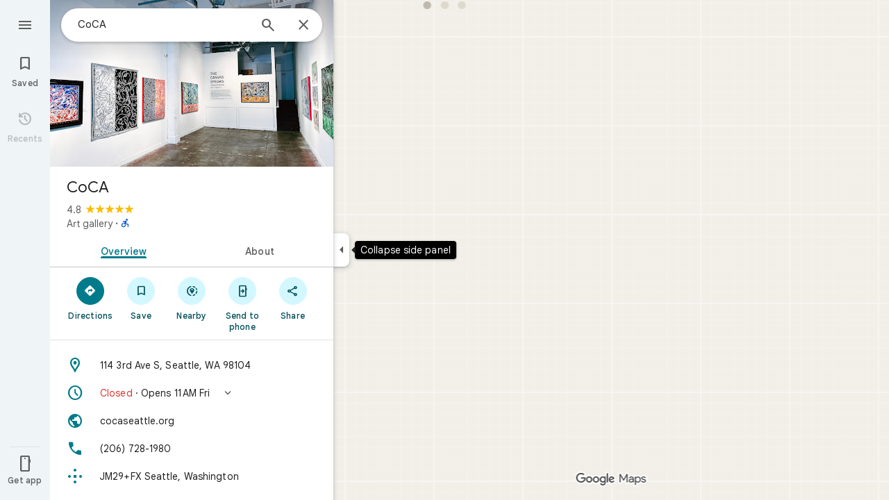

--- FILE ---
content_type: text/javascript; charset=UTF-8
request_url: https://www.google.com.ph/maps/_/js/k=maps.m.en.4xogKCpfdIo.2021.O/ck=maps.m.Gp9VUxplbyA.L.W.O/am=yAEAkBAAAQ/rt=j/d=1/exm=JxdeQb,LsiLPd,SuCOhe,a,b,b8h8i,cQ25Ub,ds,dw,dwi,en,enr,ep,jF2zFd,log,lp,mmm,mo,nrw,ob,owc,per,plm,ppl,pwd,sc,sc2,smi,smr,sp,std,stx,ti,uA7o6c,vcr,vd,vlg,vwr,wrc/ed=1/rs=ACT90oEC2IIk24_DwkK4_tsXDSN_iOky1A/m=obp?cb=M
body_size: 1353
content:
"use strict";_F_installCss(".TbqDH .ucDXW{content:\"\";position:fixed;pointer-events:none;height:89px;left:-16px;right:-16px}.TbqDH .ucDXW{top:-60px;background:linear-gradient(rgba(0,0,0,0.25),rgba(0,0,0,0))}@media only screen and (max-width:536px){.TbqDH .ucDXW{background:none}}.DFop2c .nhb85d{border-radius:16px 16px 0 0;border:none;box-shadow:0 0 2px rgb(0 0 0/20%),0 -1px 0 rgb(0 0 0/2%)}sentinel{}");
this._=this._||{};(function(_){var window=this;
try{
_.tLc=function(a){return _.F(a,_.wn,1)};
}catch(e){_._DumpException(e)}
try{
var PNc,RNc,SNc,TNc,WNc,UNc,VNc,QNc,XNc;PNc=class extends _.t{constructor(a){super(a)}getIndex(){return _.L(this,3,-1)}kf(){return _.y(this,4)}};RNc=function(a){return _.W(a.Tb(QNc.iW),()=>new _.nQ(a.Ea),(b,c)=>{const d=new _.mQ;a.zKa||_.uQ(d,1);b.render(d,c,a.Ab)})};SNc=function(a,b){return _.W(a.Tb(QNc.TITLE),()=>new _.FQ(a.Ea),(c,d)=>void c.render(b.title,d,{tg:3,style:2}))};
TNc=function(a,b){return _.W(a.Tb(QNc.V7),()=>new _.nQ(a.Ea),(c,d)=>{const e=_.kQ(_.sQ(new _.mQ)).Lc(b.Mv);_.ZP(_.eQ(e),6);_.XP(_.eQ(e),6);c.render(e,d)})};
WNc=function(a,b,c,d){return _.W(UNc(a,c),()=>new _.lL(a.Ea),(e,f)=>{var g=e.render,h=c.text||c.query,l=c.icon,m=c.f1a||c.O0a?void 0:2,n=a.Hp,p=c.Jb,r=c.Na;if(c.SOb!==void 0){var v=new _.NRa;var A=_.F(v,PNc,6);_.G(A,1,c.SOb)}else v=void 0;return g.call(e,h,f,{CK:d,nt:l,Bk:m,Hp:n,Ab:{Jb:p,Na:r,v0a:v},Mj:!!c.Fe,Ni:c.Ni,backgroundColor:c.backgroundColor,Fe:c.Fe,vca:c.vca})},e=>{VNc(a,b,e,c)})};UNc=function(a,b){const c=b.query;a.H.has(c)||a.H.set(c,0);a.H.set(c,a.H.get(c)+1);return _.dL(XNc.Fga,`${b.query}_${a.H.get(c)}`)};
VNc=function(a,b,c,d){_.kL(c,a.host,{click:e=>{if(d.f1a)b.Pi&&(a.actions.cA.run({flow:e}),a.actions.RMa.run({flow:e}));else if(d.O0a)a.actions.zZ.run({flow:e});else{const n=d.query;if(n){var f=a.actions.sO,g=f.run,h=b.Pi,l=!b.Pi,m;a:{if(!d.eYa){if((m=b.Gm)&&m.valid()&&m.Ej()!==8){m={Hc:m.Hc(),where:m.where()||"",location:m.location(),mid:m.mid()};break a}if(m=b.Ja){m={Hc:m.Cb(),where:_.Sgb(m)[0],location:_.UB(m),mid:_.JB(m)||null};break a}}m=void 0}g.call(f,{TYa:h,query:n,h5a:l,Wp:m,flow:e})}}}})};
_.YNc=class extends _.yQ{constructor(a,b,{Hp:c=!1,zKa:d=!1,Ab:e,EV:f=!1}={}){super(b);this.actions=a;this.Hp=c;this.zKa=d;this.Ab=e;this.EV=f;this.H=new Map}Pb(a,b){b=super.Pb(a,b);this.H.clear();const c=this.EV?_.Z(b,RNc(this)):b;a.title&&_.Z(c,SNc(this,a));var d=c.Jc;const e=a.Qq,f=new _.XK,g=this.EV?_.Z(f,TNc(this,a)):f;for(let h=0;h<e.length;h++)_.Z(g,WNc(this,a,e[h],h!==e.length-1));a=f.children();d.call(c,a);return b}Na(){return _.q.ka.Qe}};QNc={V7:_.V(),iW:_.V(),TITLE:_.V()};XNc={Fga:_.gL()};
}catch(e){_._DumpException(e)}
try{
var cOc;_.dOc=class extends _.bOc{constructor(a,b,c,{HH:d,uV:e,paddingLeft:f,mG:g}){super(a,c,{HH:d,uV:e,paddingLeft:f,mG:g});this.H=new _.YNc(b,this.Ea,{Hp:d==="on map chip carousel",zKa:!0})}Pb(a,b){const c=super.Pb(a,b),d=_.zQ(this,this.H,b,{Qq:a.Qq,Mv:a.Mv,Pi:a.Pi,Ja:a.Ja,Gm:a.Gm});c.Jc(_.aOc(this,{Xg:d,Mv:a.Mv,Ab:cOc},b));return c}};cOc={container:_.q.ka.rhb,No:_.q.ka.shb,Qo:_.q.ka.thb};
}catch(e){_._DumpException(e)}
try{
var QGe=function(a){a.open("div","CcXhRd");a.oa(PGe||(PGe=["class","ucDXW"]));a.W();a.Ua()};QGe.Hb=_.Vp;var PGe;_.RGe=class extends _.b3d{constructor(a){super(_.lK(a,"omnibox-shadow",QGe),void 0)}render(){}};
}catch(e){_._DumpException(e)}
try{
_.Kd("obp");
var SGe=class{constructor(){this.H=null}dispose(){this.H&&_.Fq(this.H,"DFop2c")}};var UGe=function(a){return _.W(TGe.Idb,()=>new _.RGe(a.Ea),(b,c)=>void b.render(c))},WGe=function(a,b){return _.W(TGe.X7,()=>new _.OGe(a.Ea),(c,d)=>void c.render(b.lD,d,!0),c=>void VGe(a,c))},XGe=function(a){return _.W(TGe.V7,()=>new _.nQ(a.Ea),(b,c)=>{const d=new _.mQ,e=_.WP(_.ZP(_.XP(new _.$P,3),3),4);_.zg(d,_.$P,6,e);_.UP(_.gQ(d),-6);b.render(d,c)})},VGe=function(a,b){_.NGe(b,a.host,{click:c=>{a.actions.w4a.run({OFb:!0,flow:c})}})},YGe=class extends _.BQ{constructor(a,b,c){super(c);this.actions=
b;this.H=new SGe;this.model=this.Ra=null;this.N=_.AQ(new _.dOc(a,b,c,{HH:"on map chip carousel",uV:!0,paddingLeft:0}))}Pb(a,b){const c=super.Pb(a,b);this.Ra=a;a.GQb&&_.Z(c,UGe(this));a.lD&&_.Z(c,WGe(this,a));var d=this.H,e=!!a.lD;d.H||(d.H=_.nk("AJQtp"));d.H&&_.Gq(d.H,"DFop2c",e);a.Qq?.length&&_.Z(c,XGe(this)).Jc(_.zQ(this,this.N,b,{Qq:a.Qq,Mv:_.qhb(),Gm:a.Gm}));return c}ue(){this.model=this.Ra}U(a){_.lMc(_.GMc(_.aQ(_.lQ(a,0),!1),!0))}Na(){return _.q.ka.Qe}kb(a){this.H.dispose();super.kb(a)}},TGe=
{V7:_.V(),X7:_.V(),Idb:_.V()};_.Jr("OBP",function(a){a({rb:(b,c,d)=>_.AQ(new YGe(b,d,c))})});
_.Ld();
}catch(e){_._DumpException(e)}
}).call(this,this._);
// Google Inc.


--- FILE ---
content_type: text/javascript; charset=UTF-8
request_url: https://www.google.com.ph/maps/_/js/k=maps.m.en.4xogKCpfdIo.2021.O/ck=maps.m.Gp9VUxplbyA.L.W.O/am=yAEAkBAAAQ/rt=j/d=1/exm=JxdeQb,LsiLPd,SuCOhe,a,b,b8h8i,cQ25Ub,ds,dw,dwi,en,enr,ep,jF2zFd,log,lp,mmm,mo,nrw,ob,owc,per,plm,pwd,sc,sc2,smi,smr,sp,std,stx,ti,uA7o6c,vcr,vd,vlg,vwr,wrc/ed=1/rs=ACT90oEC2IIk24_DwkK4_tsXDSN_iOky1A/m=ppl?cb=M
body_size: 199737
content:
"use strict";_F_installCss(".NMm5M{fill:currentColor;-webkit-flex-shrink:0;flex-shrink:0}[dir=rtl] .hhikbc{-webkit-transform:scaleX(-1);transform:scaleX(-1)}.PpN7xc{font-weight:400}.cGU3ub{color:#000}.J7BD5b{color:var(--t6124fe694ff1be5a);margin:1px .5px 0}.FV3tke{color:var(--t6124fe694ff1be5a);vertical-align:middle;display:inline}.f1xw0e~.FV3tke,.f1xw0e~.JYY8ob{color:var(--tfb2050fb48dff7d9)}.Qx2hnc~.FV3tke,.Qx2hnc~.JYY8ob{color:var(--te298918552000ed2)}.k993D~.FV3tke,.k993D~.JYY8ob{color:var(--t2110097e9f647d54)}.qZ4akd,.JYY8ob{display:none}.X71Qff{display:inline-block}.qZ4akd .FTOm8{height:10px;width:4px;float:left;margin-top:3px;margin-right:3px;margin-left:1px}.qZ4akd .AkVGfd{float:left;margin-right:3px}.qZ4akd .JxBYrc,.qZ4akd .Bzv5Cd{overflow:hidden;text-overflow:ellipsis;border-radius:2px}.qZ4akd .JxBYrc{text-align:left;padding:3px 0 2px}.qZ4akd .Bzv5Cd{font-size:13px;font-weight:700;text-align:center;padding:3px 2px 2px;margin-right:4px;line-height:24px;white-space:nowrap}.qZ4akd .cGU3ub{border:1px solid var(--t8e3f1cbcd575ae29);background-color:var(--t5e3e1a7b68d9f779);padding:2px 2px 1px}.FV3tke+.jDmQIc{font-size:13px;font-weight:500}.Shn8De{display:inline-block;vertical-align:middle;overflow:hidden;height:18px}.ofKBgf{border-radius:8px;cursor:pointer;display:-webkit-box;display:-webkit-flex;display:flex;-webkit-box-pack:center;-webkit-justify-content:center;justify-content:center;margin:20px 8px 20px 0;width:112px;position:relative;font-size:16px;line-height:1.5;-webkit-transition:margin .2s linear;transition:margin .2s linear}.J0JPTd{min-width:100%}.DG9Hj{width:156px}.da4Gq{grid-row:1/3}.pe66Ce{grid-row:1/2}.DaSXdd{-webkit-box-flex:0;-webkit-flex:none;flex:none;min-width:100%;min-height:100%}.K4UgGe{background-color:var(--t5e3e1a7b68d9f779);cursor:pointer;width:100%;border-radius:8px;overflow:hidden}.K4UgGe:hover,.K4UgGe:focus{border:0;box-shadow:0 1px 2px rgba(60,64,67,0.3),0 2px 6px 2px rgba(60,64,67,0.15)}.ydktyc .K4UgGe:hover,.ydktyc .K4UgGe:focus{background:var(--td66c30799fcd019f)}.KoY8Lc{-webkit-box-orient:vertical;-webkit-box-direction:normal;-webkit-flex-direction:column;flex-direction:column;-webkit-box-pack:end;-webkit-justify-content:flex-end;justify-content:flex-end;display:-webkit-inline-box;display:-webkit-inline-flex;display:inline-flex;box-sizing:border-box;width:100%;padding:0 12px 12px;pointer-events:none;position:absolute;height:100%;left:0;-webkit-transition:padding .2s linear;transition:padding .2s linear;overflow:hidden;border-radius:8px}.qKhGKc .ofKBgf{margin:12px 8px 12px 0}.qKhGKc .KoY8Lc{padding:0 12px 6px}.KoY8Lc .zaTlhd{text-align:left;text-overflow:ellipsis;overflow:hidden;width:100%}.ofKBgf,.ofKBgf:active,.ofKBgf:hover,.ofKBgf:link,.ofKBgf:visited{color:#fff;text-decoration:none}.ofKBgf.gfAprd{box-sizing:border-box;background:var(--t5e3e1a7b68d9f779);overflow:hidden;border:1px solid var(--t8e3f1cbcd575ae29);box-shadow:none}.ofKBgf.gfAprd.ydktyc .oyBCed{background:var(--td66c30799fcd019f);border-radius:8px;overflow:hidden}.gfAprd:hover{border:1px solid transparent;border:0;box-shadow:0 1px 2px rgba(60,64,67,0.3),0 1px 3px 1px rgba(60,64,67,0.15)}.ofKBgf:last-child{margin-right:0}.kQN69c{box-shadow:0 0 0 3px var(--te4a49aa32a6b93f3)}.oyBCed{-webkit-box-orient:vertical;-webkit-box-direction:normal;-webkit-flex-direction:column;flex-direction:column;-webkit-box-pack:center;-webkit-justify-content:center;justify-content:center;display:-webkit-box;display:-webkit-flex;display:flex;box-sizing:border-box;width:100%;height:100%;padding:12px;position:absolute;text-shadow:none;top:0;-webkit-box-align:center;-webkit-align-items:center;align-items:center}.gfAprd:not(.ydktyc) .oyBCed{background-color:var(--t5e3e1a7b68d9f779)}.pOF1ge{box-sizing:border-box;display:-webkit-box;display:-webkit-flex;display:flex;height:40px;width:40px}.dhe73{border:1px solid var(--taa8fd9ca5a0e5aff);border-radius:40px;margin-bottom:12px}.KNBqQe{color:var(--te4a49aa32a6b93f3);-webkit-box-flex:0;-webkit-flex:none;flex:none;margin:auto}.luZjpc{margin-right:2px}.cf6Bdb{width:100%}.BpJVqb{background-color:rgba(0,0,0,0.6);border-radius:6px;color:#fff;display:-webkit-box;display:-webkit-flex;display:flex;padding:1px 6px;z-index:1}.KoY8Lc .BpJVqb{width:-webkit-fit-content;width:fit-content}.oNiyx{left:12px;position:absolute;top:12px}.TTkR3e{height:0;visibility:hidden}.FQATFf{padding-top:4px}.UQB5Yd{margin-bottom:-4px;padding-top:2px}.L3xz9e{color:var(--t24e983d5a2effaf3)}.WiMRBe{-webkit-transition:opacity linear .2s;transition:opacity linear .2s}.WiMRBe{height:0;opacity:0;visibility:hidden}.ofKBgf:hover .WiMRBe,.fvQUnc .ofKBgf:focus-within .WiMRBe{height:auto;opacity:1;visibility:visible}.ofKBgf:hover .G1UZWc,.fvQUnc .ofKBgf:focus-within .G1UZWc{margin-top:4px}.tIihSb{color:inherit}.IVjmu>:nth-child(1){grid-row:1/3;grid-column:1}.IVjmu>:nth-child(3){grid-row:2/4;grid-column:2}.IVjmu>:nth-child(4){grid-column:1}.YsAS8c>:nth-child(1){grid-row:1/3}.YsAS8c>:nth-child(4){grid-row:2/4}.RcCsl{display:-webkit-box;display:-webkit-flex;display:flex;-webkit-box-flex:0;-webkit-flex:none;flex:none;position:relative;overflow:hidden}.RcCsl.MOlO1d{-webkit-box-flex:1;-webkit-flex:1;flex:1;min-width:0}.AeaXub{padding:12px 24px;overflow-wrap:break-word;display:-webkit-box;display:-webkit-flex;display:flex;-webkit-box-flex:1;-webkit-flex:1;flex:1;text-align:left;min-width:0}.MOlO1d .AeaXub{padding-right:4px}.rXaZJb .AeaXub,.rJl64b.w4vB1d .AeaXub{padding-top:10px;padding-bottom:10px}.RcCsl.tkoltd .AeaXub,.w4vB1d .AeaXub{padding-top:8px;padding-bottom:8px}.heZUDe.fVHpi .AeaXub,.heZUDe.fVHpi.w4vB1d .AeaXub{padding-top:10px;padding-bottom:10px}.cXHGnc{cursor:default;width:48px}.fVHpi .cXHGnc{-webkit-box-align:center;-webkit-align-items:center;align-items:center;display:-webkit-box;display:-webkit-flex;display:flex;height:24px}.w4vB1d.fVHpi .cXHGnc{height:24px}.rXaZJb.fVHpi .cXHGnc{height:36px}.w4vB1d.rXaZJb.fVHpi .cXHGnc{height:40px}.tkoltd.fVHpi .cXHGnc{height:20px}.rJl64b .cXHGnc{padding-top:8px}.rJl64b.w4vB1d .cXHGnc,.rJl64b.NOE9ve .cXHGnc{padding-top:6px}.rXaZJb.rJl64b .cXHGnc{padding-top:2px}.heZUDe.rJl64b .cXHGnc,.heZUDe .rXaZJb.rJl64b .cXHGnc{padding-top:0}.iSbADc.zkM8cd{display:-webkit-box;display:-webkit-flex;display:flex;-webkit-box-align:center;-webkit-align-items:center;align-items:center;-webkit-box-pack:center;-webkit-justify-content:center;justify-content:center}.iSbADc{height:36px;width:36px;position:relative;left:-4px;top:0;border-radius:18px;-webkit-transform:none;transform:none}.oAK2Ee .iSbADc{height:24px;width:24px;position:relative;top:0;border-radius:12px;-webkit-transform:none;transform:none;text-align:center}.Liguzb,.w4vB1d.rJl64b .Liguzb{display:block;height:24px;width:24px;object-fit:contain}.tkoltd .Liguzb{height:18px;width:18px}.iSbADc .Liguzb{position:relative;top:6px;left:6px}.e2yxhd .Liguzb{border:0;border-radius:100%;height:36px;width:36px;position:relative;top:0;left:-4px}.oAK2Ee .Liguzb,.w4vB1d.rJl64b.oAK2Ee .Liguzb{border:0;border-radius:100%;height:18px;width:18px;position:relative;top:3px;left:3px}.KzOVLd{height:24px;width:24px}.rogA2c{-webkit-box-flex:1;-webkit-flex:1;flex:1;-webkit-align-self:center;align-self:center;min-width:0;padding:2px 0}.rJl64b .rogA2c,.rJl64b.rXaZJb .rogA2c,.w4vB1d .rogA2c,.tkoltd .rogA2c{padding:0}.heZUDe .rogA2c{min-height:24px}.heZUDe.rXaZJb .rogA2c{min-height:36px}.kR99db{color:var(--te7e2290a567b22c3)}.YZLAdc{color:var(--te298918552000ed2)}.ZR2Ihd{color:var(--te4a49aa32a6b93f3)}.fdkmkc{font-style:normal}.eVckHd{font-style:italic}.Io6YTe.fontBodyLarge,.Io6YTe.fontBodyMedium{line-height:20px}.HMPHpf .Io6YTe{white-space:nowrap;overflow:hidden;text-overflow:ellipsis}.gSkmPd{color:var(--t6124fe694ff1be5a)}.MOlO1d .gSkmPd{white-space:nowrap;overflow:hidden;text-overflow:ellipsis}.XbjGLd{border-bottom:1px solid var(--t8e3f1cbcd575ae29)}.Y8jmef{background-color:var(--t8e3f1cbcd575ae29);position:absolute;height:1px;left:24px;right:24px;bottom:0}.CsEnBe{cursor:pointer;-webkit-box-flex:1;-webkit-flex:1;flex:1;width:100%;max-width:100%;text-decoration:none;overflow:hidden}.fvQUnc .CsEnBe,.AG25L.x7ME4e{outline:none}@media screen and (forced-colors:active){.AG25L.x7ME4e{border:2px solid transparent}}@media screen and (forced-colors:active){.AG25L.x7ME4e .AeaXub{padding:10px 22px}.AG25L.x7ME4e .C9yzub{right:22px;height:44px}}.AG25L:not(.tkoltd):hover .DKPXOb,.AG25L.RcCsl:focus-within .DKPXOb,body:not(.LoJzbe) .AG25L.x7ME4e .DKPXOb{background-color:rgba(31,31,31,0.08)}.AG25L.tkoltd:hover .DKPXOb{background-color:rgba(1,79,90,0.08)}body:not(.LoJzbe) .AG25L.tkoltd .CsEnBe:focus .DKPXOb{background-color:rgba(1,79,90,0.12)}.UCw5gc{-webkit-box-flex:0;-webkit-flex:0 1 auto;flex:0 1 auto}.C9yzub{text-align:right;-webkit-align-self:center;align-self:center;position:relative;right:24px;top:0;display:-webkit-box;display:-webkit-flex;display:flex;-webkit-box-orient:horizontal;-webkit-box-direction:normal;-webkit-flex-direction:row;flex-direction:row;-webkit-box-align:center;-webkit-align-items:center;align-items:center;height:48px}.w4vB1d .C9yzub{height:40px}.tkoltd .C9yzub{height:36px}.rJl64b .C9yzub{height:64px}.rJl64b.rXaZJb .C9yzub{height:60px}.rJl64b.w4vB1d .C9yzub{height:56px}.lk2Rcf .CsEnBe{-webkit-box-align:start;-webkit-align-items:start;align-items:start;display:-webkit-box;display:-webkit-flex;display:flex}.lk2Rcf .UCw5gc{pointer-events:none}.M0S7ae .C9yzub{position:absolute}.M0S7ae .C9yzub button{opacity:0}.M0S7ae .C9yzub a{opacity:0}.M0S7ae:hover .C9yzub,body:not(.LoJzbe) .M0S7ae.x7ME4e .C9yzub{background-image:-webkit-linear-gradient(left,transparent 0,var(--t5e3e1a7b68d9f779) 24px 100%);background-image:linear-gradient(to right,transparent 0,var(--t5e3e1a7b68d9f779) 24px 100%);padding-left:24px;padding-bottom:24px}.AG25L.M0S7ae:hover .C9yzub,body:not(.LoJzbe) .M0S7ae.AG25L.x7ME4e .C9yzub{background-image:-webkit-linear-gradient(left,transparent 0,#f0f0f0 24px 100%);background-image:linear-gradient(to right,transparent 0,#f0f0f0 24px 100%);padding-left:24px;padding-bottom:24px}.M0S7ae:hover .C9yzub button,body:not(.LoJzbe) .M0S7ae.x7ME4e .C9yzub button,body:not(.LoJzbe) .M0S7ae .C9yzub button:focus,.M0S7ae:hover .C9yzub a,body:not(.LoJzbe) .M0S7ae.x7ME4e .C9yzub a,body:not(.LoJzbe) .M0S7ae .C9yzub a:focus{opacity:1}.CsEnBe:hover{text-decoration:none}.ITvuef:hover{text-decoration:underline;-webkit-text-decoration-color:var(--te7e2290a567b22c3);text-decoration-color:var(--te7e2290a567b22c3)}.fvkuSe{-webkit-flex-shrink:1;flex-shrink:1}.PfPnbd.zSdcRe{padding-bottom:8px;-webkit-box-orient:vertical;-webkit-box-direction:normal;-webkit-flex-direction:column;flex-direction:column;-webkit-box-align:stretch;-webkit-align-items:stretch;align-items:stretch}.ifAKwd.zSdcRe{padding-top:0}.unE0mb{display:-webkit-box;display:-webkit-flex;display:flex;-webkit-box-align:baseline;-webkit-align-items:baseline;align-items:baseline;-webkit-box-flex:1;-webkit-flex:1 1 auto;flex:1 1 auto;-webkit-flex-wrap:wrap;flex-wrap:wrap;-webkit-box-pack:justify;-webkit-justify-content:space-between;justify-content:space-between}.vM5vDe{display:-webkit-box;display:-webkit-flex;display:flex;-webkit-box-flex:0;-webkit-flex:none;flex:none;margin-left:8px;margin-right:auto}.teRSbb .vM5vDe{margin-left:auto;margin-right:0}.jdZ1N{cursor:pointer;margin:-17px;padding:17px;height:14px;box-sizing:content-box;position:relative;top:2px}.s2VlQb+.jdZ1N{top:0}.JQvUjb{-webkit-align-self:normal;align-self:normal}.L2MRx{color:var(--t6124fe694ff1be5a)}.PfPnbd .jHLihd{font-size:12px;letter-spacing:.2px}.QmVJeb{color:var(--te7e2290a567b22c3)}.s2VlQb{margin:0 8px}.WFGY9c{color:var(--t6124fe694ff1be5a)}.iNvpkb{display:-webkit-box;display:-webkit-flex;display:flex;-webkit-box-align:start;-webkit-align-items:flex-start;align-items:flex-start}.XJynsc{color:var(--t6124fe694ff1be5a)}.f5BGzb{height:16px;width:16px;margin-top:1px;margin-right:4px;min-width:16px}.wblu2c{margin-top:0}.ZuFBwf{display:-webkit-box;display:-webkit-flex;display:flex;-webkit-box-pack:justify;-webkit-justify-content:space-between;justify-content:space-between;white-space:nowrap;position:relative;z-index:1;-webkit-transition-duration:280ms;transition-duration:280ms;-webkit-transition-property:box-shadow,height,background-color;transition-property:box-shadow,height,background-color}.oYZsve{position:fixed;right:0;left:0}.ZuFBwf,.aGmWPc:not(.U6fctb){height:56px}.ZuFBwf.Jn2fpc,.aGmWPc:not(.U6fctb).Jn2fpc{height:76px}.ZuFBwf:not(.SBvR7d),.ZuFBwf.isElevated{background-color:#fff}.ZuFBwf.isElevated{background:#fff;border:0;box-shadow:0 1px 2px rgba(60,64,67,0.3),0 2px 6px 2px rgba(60,64,67,0.15)}.SBvR7d:not(.isElevated) .yHy1rc{border-radius:100%;height:36px;width:36px;padding:6px;margin:6px}.ey8xm:not(.isElevated) .yHy1rc{background:#fff;border:0;box-shadow:0 1px 2px rgba(60,64,67,0.3),0 1px 3px 1px rgba(60,64,67,0.15)}.SBvR7d:not(.ey8xm):not(.isElevated) .yHy1rc{background-color:rgba(0,0,0,.42);color:white}.cO45I{-webkit-box-flex:1;-webkit-flex-grow:1;flex-grow:1;overflow:hidden}.ZuFBwf[data-omit-title] .cO45I{-webkit-transition-duration:280ms;transition-duration:280ms;-webkit-transition-property:opacity,visibility;transition-property:opacity,visibility}.ZuFBwf[data-omit-title]:not(.isElevated) .cO45I{opacity:.001;visibility:hidden}.cO45I:last-child{margin-right:8px}.F5rdzf{width:100%;box-sizing:border-box;padding:16px 0;overflow:hidden}.F5rdzf.isCentered{text-align:center;position:absolute;width:auto;top:0;right:64px;left:64px;bottom:0}.F5rdzf:not(.isCentered):last-child{margin-right:8px}.W1neJ{overflow:hidden;text-overflow:ellipsis}.iD2gKb{font-family:\"Google Sans\",Roboto,Arial,sans-serif;font-size:1.125rem;font-weight:500;letter-spacing:0rem;line-height:1.5rem;color:#1f1f1f}.RPl4Nb{font-family:\"Google Sans\",Roboto,Arial,sans-serif;font-size:0.875rem;font-weight:400;letter-spacing:0.00625rem;line-height:1.25rem;color:#5e5e5e}.hWERUb{color:#1f1f1f;margin:4px 8px}.hWERUb .VfPpkd-icon-LgbsSe:disabled{color:rgba(60,64,67,0.38)}.hWERUb.wue3wd{max-height:48px}.L1wfMc{display:-webkit-box;display:-webkit-flex;display:flex}.ODktb{margin:4px 12px 4px 0}.ODktb.wue3wd{margin:4px 4px 4px 0}.Iqupo{color:#007b8b}.ZKCDEc{-webkit-box-flex:0;-webkit-flex:none;flex:none;position:relative}.RZ66Rb{display:block;width:100%;height:240px}.aoRNLd{overflow:hidden;direction:ltr;width:100%;height:100%;position:relative;display:block}.z2QOEe{position:absolute;top:0;width:100%;height:240px;background:rgba(0,0,0,0.6)}.CRsgve{width:64px;height:64px;margin-left:auto;margin-right:auto;position:relative;top:50%;-webkit-transform:translateY(-50%);transform:translateY(-50%)}.Tb2fbf{border-radius:50%;border:2px solid #fff}.NMjTrf{cursor:pointer}.Lz3C4e{top:14px;right:17px;margin:6px;position:absolute}.PUtLdf .ZKCDEc{background:transparent;color:inherit}.jwfPme{position:relative}.YNB9Sd{position:relative;opacity:0;-webkit-transition:opacity .1s linear;transition:opacity .1s linear}.ZKCDEc:hover .YNB9Sd,.ZKCDEc:focus .YNB9Sd{opacity:1;-webkit-transition:opacity .1s linear;transition:opacity .1s linear}body:not(.LoJzbe) .ZKCDEc:focus-within .YNB9Sd{opacity:1}.kn2E5e{-webkit-transition-property:opacity,-webkit-filter;transition-property:opacity,-webkit-filter;transition-property:opacity,filter;transition-property:opacity,filter,-webkit-filter;-webkit-transition-duration:.15s,.3s,.3s;transition-duration:.15s,.3s,.3s;-webkit-transition-timing-function:cubic-bezier(.4,0,1,1);transition-timing-function:cubic-bezier(.4,0,1,1);opacity:0;-webkit-filter:saturate(0);filter:saturate(0)}.kn2E5e.lvtCsd{opacity:1;-webkit-filter:saturate(100%);filter:saturate(100%)}.HHAC1e{-webkit-box-flex:0;-webkit-flex:none;flex:none;position:relative}.SdhXAe{background-repeat:no-repeat;color:var(--te7e2290a567b22c3)}html[dir=rtl] .SdhXAe{background-position:96.5% center}.jtzFSd .SdhXAe{color:#fff}.cV6ap{cursor:pointer}.ySkRmc{height:1px;background:var(--t8e3f1cbcd575ae29)}.V1R4ud{display:-webkit-box;display:-webkit-flex;display:flex;-webkit-box-align:center;-webkit-align-items:center;align-items:center}.UvUP1e{-webkit-box-orient:horizontal;-webkit-box-direction:reverse;-webkit-flex-direction:row-reverse;flex-direction:row-reverse}.KfCOXc{background-color:var(--t5e3e1a7b68d9f779);border-radius:36px;display:-webkit-box;display:-webkit-flex;display:flex;-webkit-box-align:center;-webkit-align-items:center;align-items:center;margin:6px 8px 6px 0;padding:4px 16px 4px 12px;text-overflow:ellipsis}.SiMswf{border:1px solid var(--taa8fd9ca5a0e5aff)}.SiMswf:active,.SiMswf:hover{border-color:var(--taa8fd9ca5a0e5aff);background-color:rgba(31,31,31,0.08);text-decoration:none}.GnjOcb{background-color:var(--t6d8e79ae61c770b4);color:var(--t695bf178369c1b34)}@media screen and (forced-colors:active){.GnjOcb{border:1px solid transparent}}.GnjOcb:hover{border:0;box-shadow:0 1px 2px rgba(60,64,67,0.3),0 1px 3px 1px rgba(60,64,67,0.15);text-decoration:none}.GnjOcb:active{border:0;box-shadow:0 1px 2px rgba(60,64,67,0.3),0 2px 6px 2px rgba(60,64,67,0.15);text-decoration:none}.WvaJy{display:-webkit-box;display:-webkit-flex;display:flex;-webkit-box-flex:1;-webkit-flex:1;flex:1;padding:8px 16px;text-transform:uppercase;text-overflow:ellipsis;white-space:nowrap}.WvaJy:hover{background-color:rgba(31,31,31,0.08);cursor:pointer}.Rg7Bie{overflow:hidden;text-overflow:ellipsis}.heulEd{width:100%;padding-top:8px;padding-bottom:8px}.heulEd:hover{background-color:rgba(31,31,31,0.08);text-decoration:none}.Xlx0se{display:inline-block;font-size:18px;margin-top:2px;margin-bottom:10px}.ulW2Sc{display:inline-block;font-size:15px;line-height:22px}.V44J1b{display:inline-block;font-size:13px;line-height:20px}.pIYINe{display:block}.nvDEf,.PIkiVb{color:var(--t6124fe694ff1be5a)}.MnUKJc{color:var(--t695bf178369c1b34)}.k0ROde{display:inline-block;position:relative}.RSSUpf{background-repeat:no-repeat;display:inline-block;vertical-align:bottom}.V44J1b .RSSUpf{height:18px;width:18px;background-size:18px 18px;margin-right:4px}.ulW2Sc .RSSUpf{height:24px;width:24px;background-size:24px 24px}.Xlx0se .RSSUpf{height:20px;width:20px;background-size:20px 20px}.BpWPbf{color:var(--te4a49aa32a6b93f3);margin-right:4px}.u7oTsd{position:absolute;right:16px;top:12px;width:24px;height:24px}.SdhXAe .W3ArWe{padding:6px 32px;margin-top:0}.ouXCie{-webkit-box-flex:0;-webkit-flex:none;flex:none}.lBKUA{display:-webkit-inline-box;display:-webkit-inline-flex;display:inline-flex;-webkit-box-align:center;-webkit-align-items:center;align-items:center;-webkit-box-pack:center;-webkit-justify-content:center;justify-content:center;-webkit-box-flex:0;-webkit-flex:0 1 auto;flex:0 1 auto;min-width:0;text-align:center;border-radius:6px;height:24px;padding:2px 0;box-sizing:border-box}.SJ4nDc{overflow:hidden;text-overflow:ellipsis;white-space:nowrap;padding:0 6px}.SJ4nDc.FDzmFe{width:2.5em}.SJ4nDc.Yzn4Ge{width:5em}.SJ4nDc.qR5o1c{width:7.5em}.ZM8Zp{-webkit-box-flex:0;-webkit-flex:none;flex:none}.iWIgQd{background-position:50% 50%;background-size:cover;position:absolute;width:100%}.iWIgQd.d8Rvie{position:relative}.Rx0X7{-webkit-box-flex:0;-webkit-flex:none;flex:none}.ZAlkr{width:100%}.T11vgd .ZAlkr:hover{background-color:rgba(1,79,90,0.08)}.T11vgd .ZAlkr:focus{background-color:rgba(1,79,90,0.12)}.rIAQfb{padding:10px 24px}.T11vgd .rIAQfb{padding:5px 24px}.T11vgd .rIAQfb.JTEwrd{padding:0 24px 5px}.vH2v5{display:-webkit-box;display:-webkit-flex;display:flex;-webkit-box-flex:0;-webkit-flex:none;flex:none;margin:10px 0 5px;-webkit-box-orient:vertical;-webkit-box-direction:normal;-webkit-flex-direction:column;flex-direction:column}.H4Yxu{display:-webkit-box;display:-webkit-flex;display:flex;-webkit-box-flex:0;-webkit-flex:none;flex:none}.vH2v5.lsrnD{border-radius:8px;border:1px solid var(--t4836223a77e12d09);padding:12px 16px;margin:5px 0}.T11vgd .vH2v5{margin:3px 0}.T11vgd .JTEwrd .vH2v5{margin-top:0}.lq3gfc{cursor:pointer}.YS6kxb{width:24px;height:24px}.FKintf{background-repeat:no-repeat;width:24px;height:24px;border-radius:50%;margin-right:8px;forced-color-adjust:none}.VNJSae{color:var(--te7e2290a567b22c3);padding-bottom:5px}.T11vgd .VNJSae{padding-bottom:0}.lsrnD .VNJSae{font-weight:500}.pX6SOb{-webkit-box-flex:1;-webkit-flex:1;flex:1;text-align:left}.JTEwrd .pX6SOb{-webkit-box-flex:0;-webkit-flex:none;flex:none;width:100%}.tQNccb{color:var(--t6124fe694ff1be5a);text-align:left}.HJWGOb,.T11vgd .tQNccb,.lsrnD .tQNccb{color:var(--te7e2290a567b22c3)}.JTEwrd .tQNccb div{white-space:nowrap;overflow:hidden;text-overflow:ellipsis}.RmaIBf{background-color:var(--t5e3e1a7b68d9f779);display:-webkit-box;display:-webkit-flex;display:flex;-webkit-box-flex:0;-webkit-flex:none;flex:none;-webkit-box-align:start;-webkit-align-items:flex-start;align-items:flex-start;padding:4px 8px;position:relative;z-index:2}.vLnCgb{border-bottom:1px solid var(--t8e3f1cbcd575ae29);padding-bottom:3px}@media screen and (min-width:750px){.RmaIBf{padding-top:8px;padding-bottom:8px}.RmaIBf.vLnCgb{padding-bottom:7px}}.Xo2wcf.RmaIBf{padding-top:0;padding-bottom:1px}.Xo2wcf.RmaIBf.vLnCgb{padding-bottom:0}.NaAbjb.RmaIBf{background-color:transparent}.cDVTVb.RmaIBf,.NaAbjb.RmaIBf{box-sizing:border-box;position:absolute;width:100%}.iPpe6d{box-sizing:border-box;cursor:pointer;-webkit-box-flex:0;-webkit-flex:none;flex:none;height:48px;padding:6px;width:48px}.n2RXmd{border-radius:50%;box-sizing:border-box;height:36px;padding:6px;width:36px}.NaAbjb .n2RXmd{background-color:rgba(0,0,0,0.6)}.Tktsqc{-webkit-box-flex:1;-webkit-flex:1 1 auto;flex:1 1 auto;color:var(--te7e2290a567b22c3);padding:12px 8px;text-align:center}.Su2WOe .Tktsqc{padding-left:24px;text-align:start}.Xo2wcf .Tktsqc{padding-bottom:8px;padding-top:11px}.NaAbjb .Tktsqc{color:#fff}.Tktsqc,.piCU0,.xBMDEe,.AXfA4d{overflow:hidden;text-overflow:ellipsis;white-space:nowrap}.xBMDEe{display:-webkit-box;display:-webkit-flex;display:flex;-webkit-box-pack:center;-webkit-justify-content:center;justify-content:center}.AXfA4d{color:var(--t6124fe694ff1be5a)}.zfttfb{height:48px;width:48px;-webkit-box-flex:0;-webkit-flex:none;flex:none}.Su2WOe .zfttfb{display:none}.F2Scwd{padding:12px 4px;margin-right:4px;color:var(--te4a49aa32a6b93f3)}.F2Scwd:disabled{color:var(--te7e2290a567b22c3);opacity:.4;pointer-events:none}.enYrSd.RmaIBf{position:static}.TIHn2{-webkit-box-flex:0;-webkit-flex:none;flex:none;font-size:13px}.zvLtDc,.a5H0ec,.nhS3yb,.G0bp3e{-webkit-align-self:start;align-self:start}.BOtWHb{padding-top:60px}.ahIIoe{-webkit-box-flex:1;-webkit-flex:auto;flex:auto}.lMbq3e{padding:16px 24px;min-width:0;-webkit-box-flex:1;-webkit-flex:auto;flex:auto}.bwoZTb{margin-top:4px;color:var(--t6124fe694ff1be5a)}.AGOVVc{background-color:var(--t5e3e1a7b68d9f779);display:inline-block;font-weight:bold;margin:2px 0;padding:2px 6px}.HKcubc{border-top:1px solid #fff;text-align:right;padding:8px 24px;font-style:italic}.LBgpqf{color:var(--t6124fe694ff1be5a)}.tAiQdd{display:-webkit-box;display:-webkit-flex;display:flex;-webkit-box-pack:justify;-webkit-justify-content:space-between;justify-content:space-between}.Owrbee{padding:8px 24px 16px}.Owrbee:empty{padding:0}.PUtLdf .lMbq3e{padding-right:24px;padding-bottom:0}.DUwDvf{color:var(--te7e2290a567b22c3)}.lkgoR{z-index:10}.lkgoR.CyEiNd{height:0}.bPJxoc{margin-bottom:12px;margin-top:12px}.ZAIggb{margin-left:24px;margin-right:24px}.dGZREb{padding:0 16px;background-color:var(--t5e3e1a7b68d9f779);box-sizing:border-box;border-radius:8px;border:1px solid var(--t8e3f1cbcd575ae29);box-shadow:none}.pV8HNe{display:-webkit-box;display:-webkit-flex;display:flex;-webkit-box-flex:0;-webkit-flex:none;flex:none;margin:12px 0;padding:4px 0;box-sizing:border-box}.Y2xald{margin-bottom:0}.oURvub{-webkit-box-flex:0;-webkit-flex:none;flex:none;margin-right:-8px}.OM45F{-webkit-box-flex:1;-webkit-flex:1;flex:1;overflow-wrap:break-word;overflow:hidden;color:var(--te7e2290a567b22c3)}.gDZNY,.zpEcLb{padding-left:12px;margin-left:8px}.IIl9Ie{margin-top:2px}.GNs8g{background:no-repeat url(//maps.gstatic.com/tactile/icons/reviews-c0e5ff60f7270e5018f33e2f0abc8537.png) -26px 0;height:80px;width:80px}.dudnYc{background:no-repeat url(//maps.gstatic.com/tactile/icons/reviews-c0e5ff60f7270e5018f33e2f0abc8537.png) -292px 0;height:80px;width:80px}.K9jTOd{background:no-repeat url(//maps.gstatic.com/tactile/icons/reviews-c0e5ff60f7270e5018f33e2f0abc8537.png) -400px -18px;height:18px;width:18px}.V1eZyd{background:no-repeat url(//maps.gstatic.com/tactile/icons/reviews-c0e5ff60f7270e5018f33e2f0abc8537.png) -420px 0;height:80px;width:80px}.VR6Pvd{background:no-repeat url(//maps.gstatic.com/tactile/icons/reviews-c0e5ff60f7270e5018f33e2f0abc8537.png) -400px 0;height:16px;width:16px}.k5AFgf{background:no-repeat url(//maps.gstatic.com/tactile/icons/reviews-c0e5ff60f7270e5018f33e2f0abc8537.png) -190px 0;height:80px;width:80px}.ET1zde{background:no-repeat url(//maps.gstatic.com/tactile/icons/reviews-c0e5ff60f7270e5018f33e2f0abc8537.png) 0 0;height:24px;width:24px}.Q75EZd{background:no-repeat url(//maps.gstatic.com/tactile/icons/reviews-c0e5ff60f7270e5018f33e2f0abc8537.png) -272px 0;height:18px;width:18px}.TMaxic{background:no-repeat url(//maps.gstatic.com/tactile/icons/reviews-c0e5ff60f7270e5018f33e2f0abc8537.png) -400px -38px;height:18px;width:18px}.skUdAe{background:no-repeat url(//maps.gstatic.com/tactile/icons/reviews-c0e5ff60f7270e5018f33e2f0abc8537.png) -502px 0;height:24px;width:24px}.meEDze{background:no-repeat url(//maps.gstatic.com/tactile/icons/reviews-c0e5ff60f7270e5018f33e2f0abc8537.png) -272px -20px;height:18px;width:18px}.fXfbBb{background:no-repeat url(//maps.gstatic.com/tactile/icons/reviews-c0e5ff60f7270e5018f33e2f0abc8537.png) -502px -52px;height:24px;width:24px}.Bnbjod{background:no-repeat url(//maps.gstatic.com/tactile/icons/reviews-c0e5ff60f7270e5018f33e2f0abc8537.png) 0 -26px;height:24px;width:24px}.DNXKg{background:no-repeat url(//maps.gstatic.com/tactile/icons/reviews-c0e5ff60f7270e5018f33e2f0abc8537.png) -374px 0;height:24px;width:24px}.ihEU1b{background:no-repeat url(//maps.gstatic.com/tactile/icons/reviews-c0e5ff60f7270e5018f33e2f0abc8537.png) -400px -58px;height:18px;width:18px}.wl7Wde{background:no-repeat url(//maps.gstatic.com/tactile/icons/reviews-c0e5ff60f7270e5018f33e2f0abc8537.png) -374px -46px;height:24px;width:24px}.iyhWye{background:no-repeat url(//maps.gstatic.com/tactile/icons/reviews-c0e5ff60f7270e5018f33e2f0abc8537.png) 0 -52px;height:24px;width:24px}.hXIIH{background:no-repeat url(//maps.gstatic.com/tactile/icons/reviews-c0e5ff60f7270e5018f33e2f0abc8537.png) -502px -26px;height:24px;width:24px}.VfZMdd{background:no-repeat url(//maps.gstatic.com/tactile/icons/reviews-c0e5ff60f7270e5018f33e2f0abc8537.png) -374px -26px;height:18px;width:18px}.t6kgff{background:no-repeat url(//maps.gstatic.com/tactile/icons/reviews-c0e5ff60f7270e5018f33e2f0abc8537.png) -272px -40px;height:18px;width:18px}.fdOsGe{background:no-repeat url(//maps.gstatic.com/tactile/icons/reviews-c0e5ff60f7270e5018f33e2f0abc8537.png) -108px 0;height:80px;width:80px}.IIZecd .GNs8g{background:no-repeat url(//maps.gstatic.com/tactile/icons/reviews_hdpi-d93bfd675d2e3b5f411822a04608d4a0.png) -81px 0;background-size:517px 80px}.IIZecd .dudnYc{background:no-repeat url(//maps.gstatic.com/tactile/icons/reviews_hdpi-d93bfd675d2e3b5f411822a04608d4a0.png) -306px 0;background-size:517px 80px}.IIZecd .K9jTOd{background:no-repeat url(//maps.gstatic.com/tactile/icons/reviews_hdpi-d93bfd675d2e3b5f411822a04608d4a0.png) -268px -38px;background-size:517px 80px}.IIZecd .V1eZyd{background:no-repeat url(//maps.gstatic.com/tactile/icons/reviews_hdpi-d93bfd675d2e3b5f411822a04608d4a0.png) -387px 0;background-size:517px 80px}.IIZecd .VR6Pvd{background:no-repeat url(//maps.gstatic.com/tactile/icons/reviews_hdpi-d93bfd675d2e3b5f411822a04608d4a0.png) -287px -19px;background-size:517px 80px}.IIZecd .k5AFgf{background:no-repeat url(//maps.gstatic.com/tactile/icons/reviews_hdpi-d93bfd675d2e3b5f411822a04608d4a0.png) -187px 0;background-size:517px 80px}.IIZecd .ET1zde{background:no-repeat url(//maps.gstatic.com/tactile/icons/reviews_hdpi-d93bfd675d2e3b5f411822a04608d4a0.png) -493px -19px;background-size:517px 80px}.IIZecd .Q75EZd{background:no-repeat url(//maps.gstatic.com/tactile/icons/reviews_hdpi-d93bfd675d2e3b5f411822a04608d4a0.png) -268px -19px;background-size:517px 80px}.IIZecd .TMaxic{background:no-repeat url(//maps.gstatic.com/tactile/icons/reviews_hdpi-d93bfd675d2e3b5f411822a04608d4a0.png) -287px 0;background-size:517px 80px}.IIZecd .skUdAe{background:no-repeat url(//maps.gstatic.com/tactile/icons/reviews_hdpi-d93bfd675d2e3b5f411822a04608d4a0.png) -468px -50px;background-size:517px 80px}.IIZecd .meEDze{background:no-repeat url(//maps.gstatic.com/tactile/icons/reviews_hdpi-d93bfd675d2e3b5f411822a04608d4a0.png) -493px 0;background-size:517px 80px}.IIZecd .fXfbBb{background:no-repeat url(//maps.gstatic.com/tactile/icons/reviews_hdpi-d93bfd675d2e3b5f411822a04608d4a0.png) -468px -25px;background-size:517px 80px}.IIZecd .Bnbjod{background:no-repeat url(//maps.gstatic.com/tactile/icons/reviews_hdpi-d93bfd675d2e3b5f411822a04608d4a0.png) -162px 0;background-size:517px 80px}.IIZecd .DNXKg{background:no-repeat url(//maps.gstatic.com/tactile/icons/reviews_hdpi-d93bfd675d2e3b5f411822a04608d4a0.png) -162px -50px;background-size:517px 80px}.IIZecd .ihEU1b{background:no-repeat url(//maps.gstatic.com/tactile/icons/reviews_hdpi-d93bfd675d2e3b5f411822a04608d4a0.png) -287px -36px;background-size:517px 80px}.IIZecd .wl7Wde{background:no-repeat url(//maps.gstatic.com/tactile/icons/reviews_hdpi-d93bfd675d2e3b5f411822a04608d4a0.png) -162px -25px;background-size:517px 80px}.IIZecd .iyhWye{background:no-repeat url(//maps.gstatic.com/tactile/icons/reviews_hdpi-d93bfd675d2e3b5f411822a04608d4a0.png) -468px 0;background-size:517px 80px}.IIZecd .hXIIH{background:no-repeat url(//maps.gstatic.com/tactile/icons/reviews_hdpi-d93bfd675d2e3b5f411822a04608d4a0.png) -493px -44px;background-size:517px 80px}.IIZecd .VfZMdd{background:no-repeat url(//maps.gstatic.com/tactile/icons/reviews_hdpi-d93bfd675d2e3b5f411822a04608d4a0.png) -268px -57px;background-size:517px 80px}.IIZecd .t6kgff{background:no-repeat url(//maps.gstatic.com/tactile/icons/reviews_hdpi-d93bfd675d2e3b5f411822a04608d4a0.png) -268px 0;background-size:517px 80px}.IIZecd .fdOsGe{background:no-repeat url(//maps.gstatic.com/tactile/icons/reviews_hdpi-d93bfd675d2e3b5f411822a04608d4a0.png) 0 0;background-size:517px 80px}@media screen and (forced-colors:active){.K9jTOd{background-image:url(https://fonts.gstatic.com/s/i/googlematerialiconsfilled/keyboard_arrow_down/v14/white-18dp/1x/gm_filled_keyboard_arrow_down_white_18dp.png);background-position:0 0;background-size:cover}.IIZecd .K9jTOd{background-image:url(https://fonts.gstatic.com/s/i/googlematerialiconsfilled/keyboard_arrow_down/v14/white-18dp/2x/gm_filled_keyboard_arrow_down_white_18dp.png);background-position:0 0;background-size:cover}}.jftiEf{padding:0 24px 0;page-break-inside:avoid;-webkit-box-flex:0;-webkit-flex:none;flex:none;position:relative;color:var(--te7e2290a567b22c3)}.azD0p{padding:0 20px}.X1FxEd{position:absolute;right:24px;top:0}.fzE5Re .X1FxEd{top:6px}.FwTFEc{padding-top:16px;padding-bottom:16px}.t2Acle:hover .u79AOd.OyjIsf{background-color:rgba(31,31,31,0.08)}body:not(.LoJzbe) .t2Acle:focus .u79AOd.OyjIsf{background-color:rgba(31,31,31,0.12)}body:not(.LoJzbe) .t2Acle:hover:focus .u79AOd.OyjIsf{background-color:rgba(31,31,31,0.16)}.t2Acle:active .u79AOd.OyjIsf{background-color:rgba(31,31,31,0.12)}.t2Acle:hover,.t2Acle:focus{cursor:pointer;outline:none}.jJc9Ad{position:relative}.yUbOPe{background:#411564;border-radius:50%;color:#fff;display:inline-block;height:36px;line-height:36px;width:36px;text-align:center;vertical-align:middle;font-size:18px;min-height:18px;min-width:18px}@media screen and (forced-colors:active){.yUbOPe{outline:1px solid transparent}}.WEBjve{position:absolute;margin:-5px -8px;padding:5px 8px}.NBa7we{height:32px;width:32px}.GHT2ce{line-height:19px;min-height:40px;margin:8px 0;display:-webkit-box;display:-webkit-flex;display:flex;-webkit-box-orient:vertical;-webkit-box-direction:normal;-webkit-flex-direction:column;flex-direction:column}.azD0p .GHT2ce{padding-right:0}.NsCY4{margin-left:44px}.wBzjM{padding-left:5px;color:var(--t6124fe694ff1be5a)}.WNxzHc{display:-webkit-box;display:-webkit-flex;display:flex;-webkit-box-orient:vertical;-webkit-box-direction:normal;-webkit-flex-direction:column;flex-direction:column;-webkit-box-pack:center;-webkit-justify-content:center;justify-content:center;min-height:36px;line-height:17px}.qLhwHc{margin-right:24px}.Mm8Eqe{margin-right:48px}.d4r55,.xJVozb{overflow:hidden;text-overflow:ellipsis;width:100%;white-space:nowrap}.d4r55,.RfnDt{text-align:left}.WNxzHc .al6Kxe{color:inherit;margin-top:-4px}.WNxzHc .al6Kxe:focus,.WNxzHc .al6Kxe:hover,.WEBjve:hover{text-decoration:underline;cursor:pointer}.RfnDt{color:var(--t6124fe694ff1be5a)}.DU9Pgb{display:-webkit-box;display:-webkit-flex;display:flex;-webkit-box-align:center;-webkit-align-items:center;align-items:center;margin:0 5px 3px 0;line-height:normal;min-height:22px}.kvMYJc{display:-webkit-box;display:-webkit-flex;display:flex;-webkit-box-orient:horizontal;-webkit-box-direction:normal;-webkit-flex-direction:row;flex-direction:row;margin:0 1px 1px -1px}.hCCjke{cursor:default}.fzvQIb{margin-right:9px}.rsqaWe{margin-left:6px;color:var(--t6124fe694ff1be5a)}.xRkPPb{color:var(--t6124fe694ff1be5a)}.W8gobe{display:-webkit-box;display:-webkit-flex;display:flex;-webkit-box-align:center;-webkit-align-items:center;align-items:center;height:20px;margin-left:8px;padding:0 6px;color:var(--te7e2290a567b22c3);border:1px solid var(--t8e3f1cbcd575ae29);border-radius:4px;letter-spacing:.5px;text-transform:uppercase}.qmhsmd{display:-webkit-inline-box;display:-webkit-inline-flex;display:inline-flex}.ARRgmb{height:13px;margin-bottom:2px;margin-right:2px;vertical-align:middle;width:13px}.wiI7pd{line-height:1.5;white-space:pre-wrap;overflow-wrap:break-word}.MyEned{display:block}.RLqnae{font-weight:bold;margin-right:5px}.Oy1ob{color:var(--t15119ab90dead445)}.xuewXc{color:var(--tf68e49e68b7efcd1)}.PP3Y3d{-webkit-box-align:center;-webkit-align-items:center;align-items:center;cursor:pointer;display:-webkit-box;display:-webkit-flex;display:flex;height:48px;-webkit-box-pack:center;-webkit-justify-content:center;justify-content:center;margin-right:-15px;position:absolute;right:0;top:0;width:48px}.PP3Y3d:focus{outline:none}.zjA77{-webkit-box-align:center;-webkit-align-items:center;align-items:center;border-radius:100%;display:-webkit-box;display:-webkit-flex;display:flex;height:40px;-webkit-box-pack:center;-webkit-justify-content:center;justify-content:center;overflow:hidden;position:relative;width:40px}.S1qRNe{top:-6px}.PP3Y3d:hover .OyjIsf{background-color:rgba(31,31,31,0.08)}body:not(.LoJzbe) .PP3Y3d:focus .OyjIsf{background-color:rgba(31,31,31,0.12)}body:not(.LoJzbe) .PP3Y3d:hover:focus .OyjIsf{background-color:rgba(31,31,31,0.16)}.PP3Y3d:active .OyjIsf{background-color:rgba(31,31,31,0.12)}.eaLgGf{color:var(--te7e2290a567b22c3)}.KVHGhf{-webkit-filter:saturate(50%);filter:saturate(50%)}.ttDufd{background-color:rgba(0,0,0,0.6);top:0;right:-20px;bottom:0;left:-20px;position:absolute;z-index:1}.hShvkc{position:absolute;height:24px;left:50%;margin-left:-12px;margin-top:-12px;top:50%;width:24px;z-index:2}.KtCyie{margin:15px -24px 0}.Tya61d{cursor:pointer;position:relative;display:inline-block;background-color:var(--t6124fe694ff1be5a);background-size:cover;height:73px;vertical-align:middle;width:73px;float:left}.e5A3N{position:absolute;bottom:0;right:0;z-index:1;background-color:rgba(0,0,0,0.6);border-radius:4px;padding:1px 5px;margin:8px;color:#fff}.Tap5If{-webkit-box-align:center;-webkit-align-items:center;align-items:center;background-color:rgba(0,0,0,0.6);color:#fff;display:-webkit-box;display:-webkit-flex;display:flex;height:100%;-webkit-box-pack:center;-webkit-justify-content:center;justify-content:center;position:absolute;top:0;width:100%}.T7lr6c{pointer-events:none;position:absolute;left:0;top:0;box-shadow:0 0 0 3px var(--te4a49aa32a6b93f3) inset;z-index:1;height:100%;width:100%}.Upo0Ec{display:-webkit-box;display:-webkit-flex;display:flex;margin-top:14px;margin-bottom:-8px}.gllhef{height:48px}.gllhef:focus{outline:none}.GBkF3d{display:-webkit-inline-box;display:-webkit-inline-flex;display:inline-flex;-webkit-box-align:center;-webkit-align-items:center;align-items:center;border-radius:40px;cursor:pointer;height:40px;margin-right:8px;padding:0 16px;position:relative}.GBkF3d .OyjIsf{border-radius:40px}.gllhef:hover .OyjIsf{background-color:rgba(31,31,31,0.08)}body:not(.LoJzbe) .gllhef:focus .OyjIsf{background-color:rgba(31,31,31,0.12)}body:not(.LoJzbe) .gllhef:hover:focus .OyjIsf{background-color:rgba(31,31,31,0.16)}.gllhef:active .OyjIsf{background-color:rgba(31,31,31,0.12)}.gllhef:hover .C7bDPc .Gd9ibe.OyjIsf{background-color:rgba(1,79,90,0.08)}body:not(.LoJzbe) .gllhef:focus .C7bDPc .Gd9ibe.OyjIsf{background-color:rgba(1,79,90,0.12)}body:not(.LoJzbe) .gllhef:hover:focus .C7bDPc .Gd9ibe.OyjIsf{background-color:rgba(1,79,90,0.16)}.gllhef:active .C7bDPc .Gd9ibe.OyjIsf{background-color:rgba(1,79,90,0.12)}.dSlJg{margin-left:-4px;margin-right:8px}.I9F3Mb{color:var(--te4a49aa32a6b93f3)}.znYl0{display:-webkit-inline-box;display:-webkit-inline-flex;display:inline-flex;-webkit-box-align:center;-webkit-align-items:center;align-items:center;position:relative}.znYl0.fhVjue{color:var(--te4a49aa32a6b93f3)}.Hzvxle{visibility:hidden}.pkWtMe{position:absolute;left:0}.w8nwRe{font-weight:500;margin:-16px -8px;padding:16px 8px}.OV4Zld{display:block;font-weight:500}.CDe7pd{margin:12px 0 0;border-left:1px solid var(--t8e3f1cbcd575ae29);padding:8px 0 8px 16px;line-height:18px}.DZSIDd{color:var(--t6124fe694ff1be5a);padding-left:5px}.trUsqf{color:var(--t6124fe694ff1be5a);padding-top:8px}.HNtTpc,.LDmgX{font-weight:bold}.lr2Hdd{padding:0 4px}.WYWTse{padding-right:10px}.PIpr3c.fontBodySmall{line-height:20px}.PBK6be{margin-top:20px}.RfDO5c{color:var(--te7e2290a567b22c3);overflow-wrap:break-word}.oqftme,.yJtsKb{height:48px;display:-webkit-box;display:-webkit-flex;display:flex;-webkit-box-align:center;-webkit-align-items:center;align-items:center}.WOKzJe{margin-bottom:-15px;margin-top:-15px;padding:15px 0}.iUHfzf{line-height:1.25rem}.PSQZ1d{-webkit-box-flex:0;-webkit-flex:0 0;flex:0 0;margin:-12px}.yx21af{position:relative}.yx21af:not(.XDi3Bc){border-bottom:none}.yx21af.yu5kgd{background:var(--t6fd6e48dae1ae2e2);-webkit-clip-path:inset(0 0 -3px 0);clip-path:inset(0 0 -3px 0);position:relative;z-index:10}.eBEjcc{bottom:0;pointer-events:none;position:absolute;top:0;width:70px;z-index:1}.sEYGDe{background:linear-gradient(to right,var(--t5e3e1a7b68d9f779),transparent);left:0}.bWk13d{background:linear-gradient(to left,var(--t5e3e1a7b68d9f779),transparent);right:0}[dir=rtl] .sEYGDe{background:linear-gradient(to left,var(--t5e3e1a7b68d9f779),transparent)}[dir=rtl] .bWk13d{background:linear-gradient(to right,var(--t5e3e1a7b68d9f779),transparent)}.RWPxGd{display:-webkit-box;display:-webkit-flex;display:flex;overflow:auto;height:48px;scrollbar-width:none}.RWPxGd::-webkit-scrollbar,.RWPxGd::-webkit-scrollbar-track,.RWPxGd::-webkit-scrollbar-thumb{display:none}.hh2c6{background:var(--t6fd6e48dae1ae2e2);padding:0 16px;position:relative;margin:0 auto}@media screen and (forced-colors:active){.fvQUnc .hh2c6:focus{border:1px solid transparent}}@media screen and (forced-colors:active){.fvQUnc .hh2c6:focus{box-sizing:border-box}}.eRNlP .hh2c6{padding:0 8px}.lLU2pe .hh2c6{text-align:center}.lLU2pe .hh2c6:first-child{padding-left:24px}.lLU2pe .hh2c6:last-child{padding-right:24px}.LRkQ2{-webkit-box-align:center;-webkit-align-items:center;align-items:center;display:grid;height:100%;margin:0 auto;position:relative;width:-webkit-fit-content;width:fit-content}.QNqh6b .RWPxGd{padding:0 16px}.eRNlP.QNqh6b .RWPxGd{padding:0 8px}.QNqh6b .LRkQ2{height:auto}.QNqh6b .hh2c6{padding:0}.hh2c6:hover .EIgkw.OyjIsf{background-color:rgba(31,31,31,0.08)}body:not(.LoJzbe) .hh2c6:focus .EIgkw.OyjIsf{background-color:rgba(31,31,31,0.12)}body:not(.LoJzbe) .hh2c6:hover:focus .EIgkw.OyjIsf{background-color:rgba(31,31,31,0.16)}.hh2c6:active .EIgkw.OyjIsf{background-color:rgba(31,31,31,0.12)}.hh2c6.G7m0Af:hover .EIgkw.OyjIsf{background-color:rgba(1,79,90,0.08)}body:not(.LoJzbe) .hh2c6.G7m0Af:focus .EIgkw.OyjIsf{background-color:rgba(1,79,90,0.12)}body:not(.LoJzbe) .hh2c6.G7m0Af:hover:focus .EIgkw.OyjIsf{background-color:rgba(1,79,90,0.16)}.hh2c6.G7m0Af:active .EIgkw.OyjIsf{background-color:rgba(1,79,90,0.12)}.QNqh6b .hh2c6:hover .OyjIsf{background-color:transparent}body:not(.LoJzbe) .QNqh6b .hh2c6:focus .OyjIsf,.QNqh6b .hh2c6:active .OyjIsf{background-color:transparent}body:not(.LoJzbe) .QNqh6b .hh2c6:hover:focus .OyjIsf{background-color:transparent}.QNqh6b .hh2c6.G7m0Af:hover .OyjIsf{background-color:transparent}body:not(.LoJzbe) .QNqh6b .hh2c6.G7m0Af:focus .OyjIsf,.QNqh6b .hh2c6.G7m0Af:active .OyjIsf{background-color:transparent}body:not(.LoJzbe) .QNqh6b .hh2c6.G7m0Af:hover:focus .OyjIsf{background-color:transparent}.hh2c6:hover{cursor:pointer}.QNqh6b .hh2c6.G7m0Af:hover .G4Y5Vc.OyjIsf{background-color:rgba(1,79,90,0.08)}.fvQUnc .hh2c6:focus{outline:none}.Gpq6kf{color:var(--t9347c1ebf94d8478);padding-top:4px;white-space:nowrap;outline:none}.fvQUnc .Gpq6kf:focus{outline:none}.G7m0Af .Gpq6kf{color:var(--t76852ee77be24891)}.QNqh6b .Gpq6kf{padding-top:0}.QNqh6b .LRkQ2{border-radius:8px;max-height:32px;padding:8px 12px}.QNqh6b .LRkQ2 .OyjIsf{border-radius:8px}.QNqh6b .LRkQ2:hover{cursor:pointer}.QNqh6b .G7m0Af .LRkQ2{background-color:var(--t40d1263a5dc0889f)}@media screen and (forced-colors:active){.QNqh6b .G7m0Af .LRkQ2{outline:2px solid transparent}}.QNqh6b .G7m0Af .Gpq6kf{color:var(--te19a65a4756532a5)}.a52Cae{box-sizing:border-box;height:3px;position:absolute;bottom:0;border-radius:3px 3px 0px 0px;width:100%}.G7m0Af .a52Cae{border:solid 3px var(--td631f0d3538c6f97);border-bottom:0;background:var(--td631f0d3538c6f97)}.Rc9vPe{-webkit-box-flex:0;-webkit-flex:none;flex:none}.KjCqB{padding:2px 8px}.SY1QMb{padding:1px 5px;white-space:nowrap;border-radius:4px}.VwxMPb{color:var(--t41b995405d7a6a52);background:var(--t4836223a77e12d09)}.o2qHAc{color:var(--tfb2050fb48dff7d9);background:var(--t150db0579d037d35)}.AA3gcf{text-align:center}.sWFaFe{margin:20px}.GHRGxf,.JeRgff{margin:20px 40px;color:var(--te7e2290a567b22c3)}.MNVeJb{position:relative}.BjTeYd .MNVeJb{pointer-events:none}.Ou9w8d{overflow:hidden;display:none}.BjTeYd .Ou9w8d,.dWqRCd .Ou9w8d{display:block}.IgTTAf{bottom:0;height:24px;margin:auto;position:absolute;right:0;top:0;-webkit-user-select:none;user-select:none}.BjTeYd .IgTTAf,.dWqRCd .IgTTAf{-webkit-transform:rotateX(180deg);transform:rotateX(180deg)}.D81LAf{display:none}.BjTeYd .D81LAf,.dWqRCd .D81LAf,.Neccf{display:block}.BjTeYd .Neccf,.dWqRCd .Neccf{display:none}.wVj84e{height:4px;opacity:0;-webkit-transition:opacity .25s linear;transition:opacity .25s linear;position:relative}.wVj84e.eQg9A{margin:0 24px}.wVj84e.Y3Z4Cb{height:0}.dFqzic{opacity:1}.wVj84e .ehsS9e{position:absolute;height:4px;overflow:hidden;background-color:var(--td66c30799fcd019f);width:100%}.wVj84e .C8aVXc{content:\"\";position:absolute;display:block;left:-100%;width:100%;-webkit-animation:primary-indeterminate-translate 2s infinite linear;animation:primary-indeterminate-translate 2s infinite linear}.wVj84e .C8aVXc::before{content:\"\";display:block;height:4px;width:100%;background:var(--t6d8e79ae61c770b4);-webkit-animation:primary-indeterminate-scale 2s infinite linear;animation:primary-indeterminate-scale 2s infinite linear}@-webkit-keyframes primary-indeterminate-translate{0%{-webkit-transform:translateX(0);transform:translateX(0)}20%{-webkit-animation-timing-function:cubic-bezier(.5,0,.70173,.49582);animation-timing-function:cubic-bezier(.5,0,.70173,.49582);-webkit-transform:translateX(0);transform:translateX(0)}59.15%{-webkit-animation-timing-function:cubic-bezier(.30244,.38135,.55,.95635);animation-timing-function:cubic-bezier(.30244,.38135,.55,.95635);-webkit-transform:translateX(83.67142%);transform:translateX(83.67142%)}100%{-webkit-transform:translateX(200.61106%);transform:translateX(200.61106%)}}@keyframes primary-indeterminate-translate{0%{-webkit-transform:translateX(0);transform:translateX(0)}20%{-webkit-animation-timing-function:cubic-bezier(.5,0,.70173,.49582);animation-timing-function:cubic-bezier(.5,0,.70173,.49582);-webkit-transform:translateX(0);transform:translateX(0)}59.15%{-webkit-animation-timing-function:cubic-bezier(.30244,.38135,.55,.95635);animation-timing-function:cubic-bezier(.30244,.38135,.55,.95635);-webkit-transform:translateX(83.67142%);transform:translateX(83.67142%)}100%{-webkit-transform:translateX(200.61106%);transform:translateX(200.61106%)}}@-webkit-keyframes primary-indeterminate-scale{0%{-webkit-transform:scaleX(.08);transform:scaleX(.08)}36.65%{-webkit-animation-timing-function:cubic-bezier(.33473,.12482,.78584,1);animation-timing-function:cubic-bezier(.33473,.12482,.78584,1);-webkit-transform:scaleX(.08);transform:scaleX(.08)}69.15%{-webkit-animation-timing-function:cubic-bezier(.06,.11,.6,1);animation-timing-function:cubic-bezier(.06,.11,.6,1);-webkit-transform:scaleX(.66148);transform:scaleX(.66148)}100%{-webkit-transform:scaleX(.08);transform:scaleX(.08)}}@keyframes primary-indeterminate-scale{0%{-webkit-transform:scaleX(.08);transform:scaleX(.08)}36.65%{-webkit-animation-timing-function:cubic-bezier(.33473,.12482,.78584,1);animation-timing-function:cubic-bezier(.33473,.12482,.78584,1);-webkit-transform:scaleX(.08);transform:scaleX(.08)}69.15%{-webkit-animation-timing-function:cubic-bezier(.06,.11,.6,1);animation-timing-function:cubic-bezier(.06,.11,.6,1);-webkit-transform:scaleX(.66148);transform:scaleX(.66148)}100%{-webkit-transform:scaleX(.08);transform:scaleX(.08)}}.QXuxHb.m6QErb .cYlvTc{background-color:transparent;-webkit-box-pack:left;-webkit-justify-content:left;justify-content:left;margin:0;padding:10px 4px 18px;border:none}.QXuxHb.m6QErb .cYlvTc:hover{background-color:transparent}.QXuxHb.m6QErb .cYlvTc .wNNZR{margin-left:7px;font-family:Roboto,Arial,sans-serif;line-height:1.25rem;font-size:.875rem;letter-spacing:.0142857143em;font-weight:400;letter-spacing:normal}.QXuxHb.m6QErb .cYlvTc:hover .wNNZR{text-decoration:underline}.Jqsiwd{-webkit-box-flex:0;-webkit-flex:none;flex:none}.M4DWu{border-top:1px solid var(--t8e3f1cbcd575ae29)}.M4DWu:first-child{border-top:none}.vKfo1e{padding-top:14px}.HeEOjc{position:relative}.tuMYOe{opacity:0.2}.RyOclf{height:20px;width:20px;position:absolute;top:0;right:0;bottom:0;left:0;margin:auto}.jz8v7d{color:var(--t6124fe694ff1be5a);margin-top:10px;padding-bottom:10px;text-align:center}.pUBf3e{color:var(--te7e2290a567b22c3);text-decoration:none}.pUBf3e,.pUBf3e.fontLabelMedium{font-size:14px}.C9Nnyc{text-align:right}.XB5Kdc{min-height:48px}.SlvSdc{cursor:pointer;padding:8px 0;display:-webkit-box;display:-webkit-flex;display:flex;-webkit-box-orient:horizontal;-webkit-box-direction:normal;-webkit-flex-direction:row;flex-direction:row;-webkit-box-align:center;-webkit-align-items:center;align-items:center}.e3R2ac{padding-bottom:0}.M4DWu:first-child .SlvSdc{padding-top:4px}.SlvSdc:focus{outline:none}.SlvSdc,.SlvSdc:hover{text-decoration:none}.QUbvOc{margin-left:24px;border-top:none}.US7LHc{overflow:hidden;white-space:nowrap;text-overflow:ellipsis;display:-webkit-box;display:-webkit-flex;display:flex;-webkit-box-align:center;-webkit-align-items:center;align-items:center}.uET1dd,.OmWJcb{-webkit-align-self:center;align-self:center;display:-webkit-box;display:-webkit-flex;display:flex;height:16px;width:16px;vertical-align:middle;padding:0;-webkit-box-flex:0;-webkit-flex:none;flex:none}.uET1dd:hover,.OmWJcb:hover{text-decoration:none}.OmWJcb{display:inline-block;background-image:url(//maps.gstatic.com/consumer/images/icons/2x/default_partner_icon.png);background-size:16px;background-repeat:no-repeat}.Maztge{-webkit-box-flex:1;-webkit-flex:1;flex:1;white-space:nowrap;overflow:hidden;text-overflow:ellipsis}.r1iqBd{display:-webkit-box;display:-webkit-flex;display:flex}.SZGQlb{color:var(--te7e2290a567b22c3)}.PZvKWc{display:-webkit-box;display:-webkit-flex;display:flex;-ms-flex:1 1 0px;overflow:hidden}.QVR4f{padding:0 5px 0 8px;overflow:hidden;white-space:nowrap;text-overflow:ellipsis;color:var(--te4a49aa32a6b93f3)}.QVR4f,.QVR4f.fontTitleSmall{font-size:14px;font-weight:400}.SlvSdc:focus .QVR4f,.QVR4f:hover{text-decoration:underline}.SlvSdc:hover .QVR4f,.SlvSdc:focus .SZGQlb,.SlvSdc:hover .SZGQlb{text-decoration:underline}.ueFtSc .SlvSdc{border-bottom:1px solid var(--t8e3f1cbcd575ae29)}.tnZEWb{display:-webkit-box;display:-webkit-flex;display:flex;-webkit-box-align:center;-webkit-align-items:center;align-items:center}.GvSsne{display:-webkit-inline-box;display:-webkit-inline-flex;display:inline-flex;min-width:0}.xGaKce{white-space:normal;-ms-flex:1 1 0px}.co54Ed .oY6OD{margin-left:24px;white-space:normal}.co54Ed .Icrlvd{white-space:normal}.pUBf3e,.oiQUX{color:var(--te7e2290a567b22c3);text-decoration:none;margin-left:6px}.pUBf3e,.oiQUX,.oiQUX.fontLabelMedium{font-size:14px}.DSblxf{border:1px solid var(--taa8fd9ca5a0e5aff);border-radius:100px;color:var(--te4a49aa32a6b93f3);cursor:pointer;display:-webkit-box;display:-webkit-flex;display:flex;-webkit-box-align:center;-webkit-align-items:center;align-items:center;margin-left:12px;padding:6px 12px;position:relative}.DSblxf .OyjIsf{border-radius:100px}.MdwGgc{display:table;margin-top:4px;width:100%}.w7Yt3b{display:table-cell}.PXIMN{color:var(--td59483778c9968d8)}.VY7Wyf{display:-webkit-box;display:-webkit-flex;display:flex;-webkit-box-align:center;-webkit-align-items:center;align-items:center}.Fajzb{width:15px;height:15px}.DSblxf:hover .OyjIsf{background-color:rgba(1,79,90,0.08)}body:not(.LoJzbe) .DSblxf:focus .OyjIsf{background-color:rgba(1,79,90,0.12)}body:not(.LoJzbe) .DSblxf:hover:focus .OyjIsf{background-color:rgba(1,79,90,0.16)}.DSblxf:active .OyjIsf{background-color:rgba(1,79,90,0.12)}.Cxsw7.co54Ed .DSblxf:hover .OyjIsf{background-color:rgba(255,255,255,0.08)}body:not(.LoJzbe) .Cxsw7.co54Ed .DSblxf:focus .OyjIsf{background-color:rgba(255,255,255,0.12)}body:not(.LoJzbe) .Cxsw7.co54Ed .DSblxf:hover:focus .OyjIsf{background-color:rgba(255,255,255,0.16)}.Cxsw7.co54Ed .DSblxf:active .OyjIsf{background-color:rgba(255,255,255,0.12)}.xGdezb{font-family:\"Google Sans\",Roboto,Arial,sans-serif;font-size:14px;font-weight:500;text-decoration:none;min-width:64px;white-space:nowrap}.Cxsw7.co54Ed .DSblxf{background-color:var(--t6d8e79ae61c770b4);color:var(--t695bf178369c1b34)}.ypkOlc{color:var(--t15119ab90dead445)}.ypkOlc:hover{color:var(--t191274c1fdbddaa9)}.Cxsw7.co54Ed .ypkOlc{background-color:var(--t15119ab90dead445);color:var(--t772840d9a3e31c3a)}.Cxsw7.co54Ed .ypkOlc:hover{background-color:var(--t191274c1fdbddaa9)}.oiQUX{font-weight:500}.FXSE5d{color:var(--t6124fe694ff1be5a);text-decoration:line-through}.i4FdT,.EsPbMd{color:var(--te7e2290a567b22c3);-webkit-box-flex:0;-webkit-flex:none;flex:none}.i4FdT{display:block;margin-left:8px;margin-right:-2px}.EsPbMd{display:none;margin-left:8px;margin-right:0}.GYUrEe:focus .i4FdT,.SlvSdc:hover .i4FdT{display:none}.GYUrEe:focus .EsPbMd,.SlvSdc:hover .EsPbMd{display:block}.PoOFzf{color:var(--t15119ab90dead445)}.GYUrEe{cursor:pointer;display:-webkit-box;display:-webkit-flex;display:flex;-webkit-box-align:center;-webkit-align-items:center;align-items:center;margin-left:auto}.fFGpEb{color:var(--t6124fe694ff1be5a);margin-right:4px}.GYUrEe:focus{outline:none}.GYUrEe:focus .oiQUX,.GYUrEe:focus .PoOFzf{text-decoration:underline}.QUbvOc .GYUrEe{-webkit-align-self:unset;align-self:unset}.yFJrFd{border-top:1px solid var(--t8e3f1cbcd575ae29);border-bottom:2px solid var(--t8e3f1cbcd575ae29);margin-bottom:8px;padding:8px 4px 0}.sw48Pd{color:var(--te7e2290a567b22c3);margin-bottom:8px}.eiIBfc{display:-webkit-box;display:-webkit-flex;display:flex;-webkit-box-pack:justify;-webkit-justify-content:space-between;justify-content:space-between;padding-bottom:8px}.Olko1e{border-top:1px solid var(--t8e3f1cbcd575ae29);padding-top:8px}.nZCk9d{position:relative}.U2fGpc.fontBodySmall{color:var(--te7e2290a567b22c3);font-size:.6rem;left:.1em;position:absolute;top:-.5em;vertical-align:baseline}.VYMfac{-webkit-box-align:center;-webkit-align-items:center;align-items:center;display:-webkit-inline-box;display:-webkit-inline-flex;display:inline-flex;border-radius:4px;padding:2px;margin:2px 8px 4px 0;height:12px}.VYMfac,.VYMfac.fontBodySmall{font-size:10px}.dE5IXd{color:var(--t2110097e9f647d54);display:inline-block;margin-right:2px}.FyWFK{color:var(--te7e2290a567b22c3);overflow:hidden;white-space:nowrap;text-overflow:ellipsis}.PwAwqc{-webkit-box-align:center;-webkit-align-items:center;align-items:center;display:-webkit-box;display:-webkit-flex;display:flex;-webkit-box-pack:end;-webkit-justify-content:flex-end;justify-content:flex-end;padding:0}.PwAwqc .YVHLQ{margin-right:-3px}.i23iHe{max-width:145px;text-align:right;padding-right:8px}.kaM81{-webkit-box-flex:0;-webkit-flex:none;flex:none;display:-webkit-box;display:-webkit-flex;display:flex;-webkit-box-align:center;-webkit-align-items:center;align-items:center;background:var(--t4836223a77e12d09);padding:8px 24px;border-bottom:1px solid var(--t8e3f1cbcd575ae29);border-top:1px solid var(--t8e3f1cbcd575ae29);color:var(--t41b995405d7a6a52)}.V5LYCd{width:18px;height:18px;background-size:18px;background-image:url(//maps.gstatic.com/consumer/images/icons/1x/lightbulb_outline_18px_grey_800.png)}@media screen and (forced-colors:active){.V5LYCd{background-image:url(https://fonts.gstatic.com/s/i/googlematerialicons/lightbulb/v18/gm_grey200-24dp/1x/gm_lightbulb_gm_grey200_24dp.png)}}.IIZecd .V5LYCd{background-image:url(//maps.gstatic.com/consumer/images/icons/2x/lightbulb_outline_18px_grey_800.png)}@media screen and (forced-colors:active){.IIZecd .V5LYCd{background-image:url(https://fonts.gstatic.com/s/i/googlematerialicons/lightbulb/v18/gm_grey200-24dp/2x/gm_lightbulb_gm_grey200_24dp.png)}}.SfD7Id{display:-webkit-box;display:-webkit-flex;display:flex;-webkit-box-align:center;-webkit-align-items:center;align-items:center;padding-left:4px}.kaM81 .kr0Ydd{-webkit-box-flex:1;-webkit-flex:1;flex:1;padding-left:22px;text-align:left;color:var(--te7e2290a567b22c3)}.t00Zu{display:inline-block;text-decoration:underline}.jrp1Oc{font-weight:bold}.i3Ueg{-webkit-box-flex:0;-webkit-flex:0 1 auto;flex:0 1 auto;display:-webkit-box;display:-webkit-flex;display:flex;-webkit-box-orient:vertical;-webkit-box-direction:normal;-webkit-flex-direction:column;flex-direction:column;-webkit-box-align:center;-webkit-align-items:center;align-items:center;margin-right:24px}.dx9Hhb{color:var(--te7e2290a567b22c3);display:-webkit-box;display:-webkit-flex;display:flex;-webkit-box-align:center;-webkit-align-items:center;align-items:center;cursor:pointer;border-radius:4px;padding:11px 2px 11px 16px}.Fbne8b{margin-bottom:2px;-webkit-box-flex:0;-webkit-flex:none;flex:none}.j63dec{-webkit-box-flex:0;-webkit-flex:none;flex:none}.eKefDd{background-color:var(--t4836223a77e12d09);border-radius:16px;display:block;height:58px;margin-top:3px;padding:16px;width:224px}.eKefDd:hover{background-color:var(--t4836223a77e12d09);text-decoration:none;border:0;box-shadow:0 1px 2px rgba(60,64,67,0.3),0 1px 3px 1px rgba(60,64,67,0.15)}.DXC1qe{color:var(--te7e2290a567b22c3);display:-webkit-box;display:-webkit-flex;display:flex;-webkit-box-pack:justify;-webkit-justify-content:space-between;justify-content:space-between;width:100%}.PktL9d{color:var(--ta64e77119895d0a5)}.xxlYFc{-webkit-box-align:center;-webkit-align-items:center;align-items:center;background-color:var(--td66c30799fcd019f);color:var(--t24e983d5a2effaf3);display:-webkit-box;display:-webkit-flex;display:flex;-webkit-box-pack:center;-webkit-justify-content:center;justify-content:center}.xxlYFc:hover{background-color:var(--td66c30799fcd019f)}.BY2Psc{opacity:0.2;pointer-events:none}.HUboBe{color:var(--te7e2290a567b22c3);cursor:pointer;padding:6px 24px;text-align:left;width:100%}.GGfg2c{vertical-align:middle}.n3kd9b{width:100%}.j8YQcc{max-height:0;overflow-y:clip;width:100%;visibility:hidden}.tNIwy{max-height:500px;-webkit-transition:max-height .3s ease-in;transition:max-height .3s ease-in;visibility:visible}.yYH1vf{color:var(--td59483778c9968d8);pointer-events:none}.WRyTJd{-webkit-box-align:center;-webkit-align-items:center;align-items:center;display:block;-webkit-box-pack:end;-webkit-justify-content:end;justify-content:end;margin-left:24px;padding:8px 0 9px;text-align:end}.RJdnrd{color:var(--te4a49aa32a6b93f3)}.avzyaf{color:var(--te4a49aa32a6b93f3);cursor:default;margin-left:4px;vertical-align:bottom}.WRyTJd:hover .avzyaf{cursor:pointer}.qWHLxd{opacity:0.2;pointer-events:none}.kPvgOb{color:var(--te7e2290a567b22c3);-webkit-box-flex:1;-webkit-flex:auto;flex:auto}.wr8z1 .kPvgOb{-webkit-box-flex:0;-webkit-flex:none;flex:none}.wr8z1{-webkit-box-pack:center;-webkit-justify-content:center;justify-content:center}.Dx2c3c{cursor:pointer;margin:-14px -15px -16px;padding:14px 15px 16px;position:relative;-webkit-box-flex:0;-webkit-flex:none;flex:none}.S6XDqf{float:right;margin-left:6px;margin-right:6px}.RzyQj{color:var(--t6124fe694ff1be5a);float:right}.Lv3nje.zSdcRe{padding-bottom:4px;padding-top:4px}.khNiZc{color:var(--t14f872f9e689f321)}.kDoRK{color:var(--tf68e49e68b7efcd1)}.s35xed{box-sizing:border-box;-webkit-box-flex:0;-webkit-flex:none;flex:none;width:-webkit-fill-available;z-index:3}.s35xed .nUH3Jc{-webkit-box-align:center;-webkit-align-items:center;align-items:center;background:var(--t5e3e1a7b68d9f779);color:var(--te7e2290a567b22c3);display:-webkit-box;display:-webkit-flex;display:flex;-webkit-flex-wrap:wrap;flex-wrap:wrap;-webkit-box-pack:justify;-webkit-justify-content:space-between;justify-content:space-between;margin:4px 8px 0;padding:0 16px 12px}.s35xed .ZFKpxd,.s35xed .DcJXG{-webkit-box-flex:1;-webkit-flex-grow:1;flex-grow:1;margin:0;padding-top:12px}.s35xed .ZFKpxd{min-width:160px}.s35xed .DcJXG{margin-right:4%}.faY1Me .OyY9Kc{display:inline-block}.wTGtPd{color:var(--te7e2290a567b22c3)}.B1NF3e{padding-top:6px}.DRziWd{max-height:16px;max-width:16px;padding-top:4px}.zeMgAd{padding:8px 0 0 4px;color:var(--t6124fe694ff1be5a)}.AIsQOd{display:inline-block;width:50%;padding:7px 0;vertical-align:top}.c1HoAd{word-break:break-word;font-size:14px;color:var(--te7e2290a567b22c3)}.DbYXmc{color:var(--t6124fe694ff1be5a);vertical-align:text-bottom}.QoXOEc{-webkit-box-flex:0;-webkit-flex:none;flex:none;padding:0 20px 0 24px}.WKLD0c{display:-webkit-box;display:-webkit-flex;display:flex;-webkit-box-orient:horizontal;-webkit-box-direction:normal;-webkit-flex-flow:row wrap;flex-flow:row wrap;-webkit-column-gap:4px;column-gap:4px;margin-top:-8px}.CK16pd{display:-webkit-inline-box;display:-webkit-inline-flex;display:inline-flex;margin:8px 0;-webkit-box-flex:0;-webkit-flex:0 0 32%;flex:0 0 32%}.pg7Xkf{display:-webkit-box;display:-webkit-flex;display:flex;-webkit-box-orient:horizontal;-webkit-box-direction:normal;-webkit-flex-flow:row wrap;flex-flow:row wrap;-webkit-column-gap:4px;column-gap:4px;width:100%}.LvKL3c{display:none}.LT79uc{height:24px;width:24px;margin-right:24px}.OqCZI{background-color:var(--t5e3e1a7b68d9f779);color:var(--te7e2290a567b22c3)}.hH0dDd{cursor:pointer;position:relative}.hH0dDd:hover .OyjIsf{background-color:rgba(31,31,31,0.08)}body:not(.LoJzbe) .hH0dDd:focus .OyjIsf{background-color:rgba(31,31,31,0.12)}body:not(.LoJzbe) .hH0dDd:hover:focus .OyjIsf{background-color:rgba(31,31,31,0.16)}.hH0dDd:active .OyjIsf{background-color:rgba(31,31,31,0.12)}body:not(.fvQUnc) .hH0dDd:focus{outline:none}.OMl5r{padding:12px 24px;display:-webkit-box;display:-webkit-flex;display:flex}.WVXvdc .OMl5r{padding-top:8px;padding-bottom:8px}.jBYmhd{-webkit-box-align:center;-webkit-align-items:center;align-items:center}.MkV9{-webkit-box-flex:1;-webkit-flex:1 1 0;flex:1 1 0}.o0Svhf{-webkit-box-align:center;-webkit-align-items:center;align-items:center;display:-webkit-box;display:-webkit-flex;display:flex}.zaf2le{margin-top:2px}.VrynGf .zaf2le{display:none}.t39EBf,.z6qSc{margin:-27px 24px 0 72px;min-height:27px;overflow:hidden;display:none;opacity:0;-webkit-transition-property:opacity;transition-property:opacity;-webkit-transition-duration:.2s;transition-duration:.2s}.z6qSc{padding-left:72px;padding-right:24px}.uLQcoc{padding-top:6px;padding-bottom:2px}.tekgWe .t39EBf{margin-top:-42px;min-height:42px}.VrynGf .t39EBf,.wi383e .z6qSc{opacity:1;display:block}.puWIL.LT79uc{margin-left:0}.puWIL.hKrmvd{margin:0 9px 0 17px}.Yv7Tcb{color:var(--t15119ab90dead445)}.ITx4Ud{color:var(--t14f872f9e689f321)}.aSftqf{color:var(--tf68e49e68b7efcd1)}.VrynGf .GUrTXd,.wi383e .GUrTXd{margin:0}.ylH6lf,.mxowUb{padding-bottom:3px;max-width:150px;vertical-align:text-top}.ylH6lf{text-align:left;padding-right:12px}.ylH6lf,.ylH6lf.fontTitleSmall{line-height:18px}.eK4R0e .ylH6lf{min-width:60px}.G8aQO,.GfF3rf{line-height:18px}.eK4R0e .ylH6lf{padding:11px 8px 11px 72px}.eK4R0e .mxowUb{width:100%}.HuudEc{padding-right:24px}.y0skZc:active .mWUh3d{border:0;box-shadow:0 1px 2px rgba(60,64,67,0.3),0 1px 3px 1px rgba(60,64,67,0.15)}.y0skZc:hover .mWUh3d{opacity:1}.y0skZc:hover .mWUh3d .OyjIsf{background-color:rgba(31,31,31,0.08)}body:not(.LoJzbe) .mWUh3d:focus{opacity:1}.mWUh3d{opacity:0;cursor:pointer;border-radius:36px;display:inline-block;vertical-align:middle;position:relative}.mWUh3d .OyjIsf{border-radius:36px}.GYnni{margin:9px}.zdqHHd{color:var(--te298918552000ed2)}.rYsDIf{color:var(--t15119ab90dead445)}.onOnO{margin-left:72px}.uR7Qtd{margin-left:48px}.eXOdV{-webkit-box-align:center;-webkit-align-items:center;align-items:center;color:#1f1f1f;display:-webkit-box;display:-webkit-flex;display:flex;margin:-12px 0;padding:12px 0}.sBBhZ{color:#007b8b;margin-right:24px}.BfVpR{font-family:\"Google Sans\",Roboto,Arial,sans-serif;font-size:0.75rem;font-weight:400;letter-spacing:0.0125rem;line-height:1rem;color:#5e5e5e}.rqRH4d{width:100%;margin-top:12px;margin-bottom:8px;border-spacing:0}.fsAi0e{font-family:\"Google Sans\",Roboto,Arial,sans-serif;font-size:0.75rem;font-weight:400;letter-spacing:0.0125rem;line-height:1rem;color:#1f1f1f;white-space:nowrap;padding:0 12px 0 0}.ktsRWd{width:100%;height:16px;padding:0}.QANbtc{background:#e3e3e3;border-radius:8px;display:-webkit-box;display:-webkit-flex;display:flex;-webkit-box-flex:1;-webkit-flex-grow:1;flex-grow:1;height:8px;overflow:hidden}.xYsBQe{background:#fbbc04;border:0 solid #fbbc04;border-radius:8px;border-width:4px 0;box-sizing:border-box;height:8px;width:0}.srBqke{margin-left:-8px}.srBqke:focus{outline:none}.iP2t7d{-webkit-box-flex:0;-webkit-flex:none;flex:none;padding:20px 24px;color:var(--te7e2290a567b22c3)}.iL3Qke{margin-bottom:12px}.ZQ6we{display:-webkit-box;display:-webkit-flex;display:flex;-webkit-flex-wrap:wrap;flex-wrap:wrap}.hpLkke{display:-webkit-box;display:-webkit-flex;display:flex;width:50%;margin:4px 0;-webkit-box-align:start;-webkit-align-items:flex-start;align-items:flex-start}.y0K5Df{-webkit-box-flex:0;-webkit-flex:none;flex:none}.XJ8h0e{cursor:pointer;width:100%}.XJ8h0e:hover .OyjIsf{background-color:rgba(31,31,31,0.08)}body:not(.LoJzbe) .XJ8h0e:focus .OyjIsf{background-color:rgba(31,31,31,0.12)}body:not(.LoJzbe) .XJ8h0e:hover:focus .OyjIsf{background-color:rgba(31,31,31,0.16)}.XJ8h0e:active .OyjIsf{background-color:rgba(31,31,31,0.12)}.XJ8h0e:hover{outline:none}.PYvSYb{margin-right:12px}.WeS02d{display:-webkit-box;display:-webkit-flex;display:flex;-webkit-box-align:center;-webkit-align-items:center;align-items:center;padding:20px 24px 20px 24px;color:var(--te7e2290a567b22c3);text-align:left}.DqqH2d{color:var(--t6124fe694ff1be5a);-webkit-flex-shrink:0;flex-shrink:0;margin-left:auto}.XJ8h0e:hover .DqqH2d,.XJ8h0e:focus .DqqH2d{color:var(--te7e2290a567b22c3)}.E0DTEd{margin-top:8px;overflow:hidden;-webkit-flex-wrap:wrap;flex-wrap:wrap}.LTs0Rc{display:-webkit-inline-box;display:-webkit-inline-flex;display:inline-flex;-webkit-box-align:center;-webkit-align-items:center;align-items:center;margin-right:4px;position:relative;left:-12px}.EKGMvf,.TRbhbd{margin-right:4px}.Vhmqje:hover{text-decoration:none}.m1nyBd{display:-webkit-box;display:-webkit-flex;display:flex;-webkit-box-orient:horizontal;-webkit-box-direction:normal;-webkit-flex-direction:row;flex-direction:row;margin:2px 0 0}.sPAGIb{display:-webkit-box;display:-webkit-flex;display:flex;-webkit-box-orient:horizontal;-webkit-box-direction:reverse;-webkit-flex-direction:row-reverse;flex-direction:row-reverse;border:1px solid;border-color:var(--taa8fd9ca5a0e5aff);border-radius:8px;overflow:hidden;height:auto;margin:0 4px}.SUfHf{color:var(--t24e983d5a2effaf3);overflow:hidden;display:-webkit-box;-webkit-box-orient:vertical;-webkit-line-clamp:2}.Vhmqje:hover .SUfHf{text-decoration:underline}.PAbbVc{height:2.5rem}.Ngkz5{font-family:\"Google Sans Text\",\"Google Sans\",Roboto,Arial,sans-serif;font-size:1rem;font-weight:400;letter-spacing:0.00625rem;line-height:1.25rem;height:2.5rem;margin:0 0 4px}.y5tw5{-webkit-box-flex:1;-webkit-flex-grow:1;flex-grow:1;margin:0 34px 0 24px}.D4zlpe{-webkit-box-flex:1;-webkit-flex-grow:1;flex-grow:1;margin:12px 12px 0}.z9BNdf{border-radius:9px;margin:0 24px 0 0}.leE8Oc{color:var(--t6124fe694ff1be5a);overflow:hidden;display:-webkit-box;-webkit-box-orient:vertical;-webkit-line-clamp:1}.sPAGIb .leE8Oc{margin:0 0 4px}.W0by1{display:-webkit-box;display:-webkit-flex;display:flex}.apD3Md{font-family:\"Google Sans Text\",\"Google Sans\",Roboto,Arial,sans-serif;font-size:0.875rem;font-weight:500;letter-spacing:0.00625rem;line-height:1.25rem;color:var(--te7e2290a567b22c3)}.sPAGIb .apD3Md{margin:0 0 4px}.NKJo9{margin:0 24px}.gqstqf{width:100%;padding:14px 0 0}.wF0JMc{padding-bottom:14px}.Sv1XLe{display:block}.Sv1XLe:hover{text-decoration:none}.mHCNAb{color:var(--te7e2290a567b22c3);cursor:default}.S8e5r{display:-webkit-box;display:-webkit-flex;display:flex;-webkit-box-pack:justify;-webkit-justify-content:space-between;justify-content:space-between;width:100%}.qGOeYe{margin:0 10px 0 0;width:20px;height:20px}.q2RIzc{-webkit-box-flex:1;-webkit-flex:1 1 auto;flex:1 1 auto;margin-right:10px}.tQLcee{overflow:hidden;text-overflow:ellipsis}.Vxnq8:hover{text-decoration:underline}.VzJBbb{margin-left:30px;-webkit-box-decoration-break:clone;box-decoration-break:clone}.VzJBbb:hover{text-decoration:underline}.drwWxc{-webkit-box-flex:0;-webkit-flex:0 0 auto;flex:0 0 auto;white-space:nowrap;color:var(--te7e2290a567b22c3)}.KOuIif{padding-left:30px}.Io02d{color:var(--t6124fe694ff1be5a);margin-top:-1px;margin-left:7px;margin-right:-1px}.Sv1XLe:hover .Io02d{color:var(--te7e2290a567b22c3)}.qzHuD{margin:0 30px;height:1px}.b3W2qe{color:var(--te7e2290a567b22c3);margin-left:30px;padding-bottom:14px;cursor:pointer}.qoePsd{display:inline-block;margin-left:8px;-webkit-box-flex:0;-webkit-flex:none;flex:none;vertical-align:middle}.s1zuIf{margin:0 24px}.RIqCef{display:block}.RIqCef:hover{text-decoration:none}.isInYc{display:-webkit-box;display:-webkit-flex;display:flex;-webkit-box-pack:justify;-webkit-justify-content:space-between;justify-content:space-between;width:100%;padding-top:14px}.AJe3tf{margin-right:10px;width:20px;height:20px}.dBbzVb{-webkit-box-flex:1;-webkit-flex:1 1 auto;flex:1 1 auto;margin-right:10px;overflow:hidden;text-overflow:ellipsis;color:var(--te7e2290a567b22c3)}.NFP9ae{-webkit-box-flex:0;-webkit-flex:0 0 auto;flex:0 0 auto;white-space:nowrap;color:var(--te7e2290a567b22c3);margin-left:8px}.dRD30e{background-size:18px;display:inline-block;height:18px;width:18px;margin-left:8px;-webkit-box-flex:0;-webkit-flex:none;flex:none;background-image:url(https://fonts.gstatic.com/s/i/googlematerialicons/keyboard_arrow_right/v17/gm_grey-18dp/1x/gm_keyboard_arrow_right_gm_grey_18dp.png)}@media screen and (forced-colors:active){.dRD30e{background-image:url(https://fonts.gstatic.com/s/i/googlematerialicons/keyboard_arrow_right/v17/gm_grey200-18dp/1x/gm_keyboard_arrow_right_gm_grey200_18dp.png)}}.IIZecd .dRD30e{background-image:url(https://fonts.gstatic.com/s/i/googlematerialicons/keyboard_arrow_right/v17/gm_grey-18dp/2x/gm_keyboard_arrow_right_gm_grey_18dp.png)}@media screen and (forced-colors:active){.IIZecd .dRD30e{background-image:url(https://fonts.gstatic.com/s/i/googlematerialicons/keyboard_arrow_right/v17/gm_grey200-18dp/2x/gm_keyboard_arrow_right_gm_grey200_18dp.png)}}html[dir=rtl] .dRD30e{-webkit-transform:scaleX(-1);transform:scaleX(-1)}.RIqCef:hover .dRD30e{background-image:url(https://fonts.gstatic.com/s/i/googlematerialicons/launch/v17/black-18dp/1x/gm_launch_black_18dp.png)}@media screen and (forced-colors:active){.RIqCef:hover .dRD30e{background-image:url(https://fonts.gstatic.com/s/i/googlematerialicons/launch/v17/white-18dp/1x/gm_launch_white_18dp.png)}}.IIZecd .RIqCef:hover .dRD30e{background-image:url(https://fonts.gstatic.com/s/i/googlematerialicons/launch/v17/black-18dp/2x/gm_launch_black_18dp.png)}@media screen and (forced-colors:active){.IIZecd .RIqCef:hover .dRD30e{background-image:url(https://fonts.gstatic.com/s/i/googlematerialicons/launch/v17/white-18dp/2x/gm_launch_white_18dp.png)}}.EOSVDc{display:-webkit-box;display:-webkit-flex;display:flex;-webkit-box-pack:justify;-webkit-justify-content:space-between;justify-content:space-between;width:100%;padding:12px 0}.qunqId{margin-right:10px;width:76px;height:76px;border-radius:8px}.YKeXwe{-webkit-box-flex:1;-webkit-flex:1;flex:1}.KX9Dwd{display:-webkit-box;display:-webkit-flex;display:flex;-webkit-box-pack:justify;-webkit-justify-content:space-between;justify-content:space-between;width:100%}.tzM4nd{-webkit-box-flex:1;-webkit-flex:1 1 auto;flex:1 1 auto;overflow:hidden;display:-webkit-box;-webkit-line-clamp:2;-webkit-box-orient:vertical}.tzM4nd:hover{text-decoration:underline}.BuCbI{color:var(--t6124fe694ff1be5a);overflow:hidden;direction:inherit;margin-top:6px}.JGHSid{display:inline-block}.so6Yx{border:1px solid var(--taa8fd9ca5a0e5aff);border-radius:8px;margin:8px 24px;padding:16px;position:relative}.HQzyZ{-webkit-box-align:center;-webkit-align-items:center;align-items:center;border:1px solid var(--t8e3f1cbcd575ae29);border-radius:6px;box-sizing:border-box;cursor:pointer;display:-webkit-box;display:-webkit-flex;display:flex;-webkit-box-flex:1;-webkit-flex:1;flex:1;height:36px;padding:0 12px 0 16px;margin-left:12px;min-height:36px;min-width:0}.HQzyZ:last-child{margin-right:12px}.HQzyZ:hover{border:1px solid var(--t6124fe694ff1be5a)}.k5lwKb{color:var(--te7e2290a567b22c3);-webkit-box-flex:1;-webkit-flex:1;flex:1;overflow:hidden;text-overflow:ellipsis;white-space:nowrap;text-align:start}.IAbLGd{color:var(--te7e2290a567b22c3);margin-left:12px}.mJo9wc{text-overflow:ellipsis;overflow:hidden;white-space:nowrap;color:var(--t6124fe694ff1be5a);padding:0 24px 5px}.wh8dOb{cursor:pointer;white-space:normal}.uDrjJ{-webkit-box-flex:0;-webkit-flex:none;flex:none;padding:0 24px;-webkit-box-align:center;-webkit-align-items:center;align-items:center}.GHmSsc{display:-webkit-box;display:-webkit-flex;display:flex;-webkit-box-align:center;-webkit-align-items:center;align-items:center;position:relative}.SsuqXb{display:-webkit-box;display:-webkit-flex;display:flex;-webkit-box-align:center;-webkit-align-items:center;align-items:center}.l4WCCd{color:var(--te7e2290a567b22c3);position:absolute;height:100%;width:74px;display:-webkit-box;display:-webkit-flex;display:flex;-webkit-box-align:center;-webkit-align-items:center;align-items:center;-webkit-box-pack:center;-webkit-justify-content:center;justify-content:center;top:0}.sFCDn .deGzub{color:var(--t15119ab90dead445)}.I1zxdb .deGzub{color:var(--te7e2290a567b22c3)}.nQMwsb .deGzub{color:var(--tf68e49e68b7efcd1)}.MmD1mb{color:var(--t6124fe694ff1be5a)}.B1G3lf{color:var(--t6124fe694ff1be5a);display:-webkit-box;display:-webkit-flex;display:flex;-webkit-box-align:center;-webkit-align-items:center;align-items:center;margin-left:5px;cursor:pointer;-webkit-flex-shrink:0;flex-shrink:0}.gyaQ0e{margin-right:20px}.TyIJhb{-webkit-transform:rotate(-93deg);transform:rotate(-93deg)}.FvJnwe{stroke:var(--t8e3f1cbcd575ae29)}.sFCDn .sNoGwe{stroke:var(--t15119ab90dead445)}.I1zxdb .sNoGwe{stroke:var(--t14f872f9e689f321)}.nQMwsb .sNoGwe{stroke:var(--tf68e49e68b7efcd1)}.l6hece{stroke:#fff}.vfyFAb{display:-webkit-box;display:-webkit-flex;display:flex;height:24px;margin-top:8px}.qi5JHd{background-color:var(--t8e3f1cbcd575ae29);border-radius:8px;margin-bottom:8px;margin-right:102px;width:100%}.VXXM9e{visibility:hidden}.L2hc9{-webkit-box-align:center;-webkit-align-items:center;align-items:center;display:-webkit-box;display:-webkit-flex;display:flex;height:24px}.tWaGEb{color:var(--t6124fe694ff1be5a);margin-right:8px}.w0cp6c{color:var(--t6124fe694ff1be5a);-webkit-flex-shrink:0;flex-shrink:0;margin-right:8px}.fQTi8{color:var(--t15119ab90dead445);-webkit-flex-shrink:0;flex-shrink:0}.zaaG3d{color:var(--tf68e49e68b7efcd1);-webkit-flex-shrink:0;flex-shrink:0}.QPav3e{margin:0 24px}.Ak2Lkb{color:var(--te7e2290a567b22c3);padding-bottom:14px;cursor:pointer}.jiNt3e{display:inline-block;margin-left:8px;-webkit-box-flex:0;-webkit-flex:none;flex:none;vertical-align:middle}.YkuOqf{padding:8px;color:#fff;display:inline-block}.Dx2nRe{display:-webkit-box;display:-webkit-flex;display:flex;-webkit-box-align:center;-webkit-align-items:center;align-items:center;cursor:pointer;position:absolute;background-color:rgba(0,0,0,0.6);border-radius:6px;z-index:2;-webkit-transition:opacity .1s linear;transition:opacity .1s linear}.B3iCE{padding-left:8px}.rT66Dc{border-radius:8px;cursor:pointer;height:-webkit-fit-content;height:fit-content;position:relative}.rT66Dc{background:#fff;border:1px solid #e3e3e3;box-shadow:none}.rT66Dc:hover,.rT66Dc:focus{background:#fff;border:0;box-shadow:0 1px 2px rgba(60,64,67,0.3),0 1px 3px 1px rgba(60,64,67,0.15);border:1px solid var(--taa8fd9ca5a0e5aff)}.rT66Dc:active{background:#fff;border:0;box-shadow:0 1px 2px rgba(60,64,67,0.3),0 2px 6px 2px rgba(60,64,67,0.15);border:1px solid var(--taa8fd9ca5a0e5aff)}.rT66Dc:last-of-type{margin-right:0}.bDIshd{padding:16px}.Py6Qke{color:var(--te7e2290a567b22c3);padding-bottom:8px}.xJoTAf .Py6Qke{padding-right:40px}.ABA1ab{background-position:center;background-size:cover;border-radius:50%;height:24px;width:24px;background-image:url(//maps.gstatic.com/tactile/omnibox/anonymous_v3.png)}@media screen and (forced-colors:active){.ABA1ab{background-image:url(//maps.gstatic.com/tactile/omnibox/anonymous_v3.png)}}.IIZecd .ABA1ab{background-image:url(//maps.gstatic.com/tactile/omnibox/anonymous_v3.png)}@media screen and (forced-colors:active){.IIZecd .ABA1ab{background-image:url(//maps.gstatic.com/tactile/omnibox/anonymous_v3.png)}}.NIyFnf{position:relative;display:block;left:14px;top:15px;height:11px;width:12px}.xJoTAf .ABA1ab{float:right}.y1EPLe .ABA1ab{position:absolute}.l79Qmc{color:var(--te7e2290a567b22c3);padding-left:36px;overflow-wrap:break-word;word-wrap:break-word}.LnWVgd{padding-left:0}.vHycab{padding-top:8px}.HBP3of{color:var(--te4a49aa32a6b93f3);padding-left:36px}.uFar5e{color:var(--te4a49aa32a6b93f3)}.taIgN{float:right;padding-bottom:2px;padding-top:2px}.Omx71b{background-color:var(--t5e3e1a7b68d9f779);display:-webkit-box;display:-webkit-flex;display:flex;width:100%;cursor:pointer;box-sizing:border-box;padding:10px 24px;position:relative;-webkit-box-flex:0;-webkit-flex:none;flex:none}.PSEsGb{color:var(--te7e2290a567b22c3);white-space:normal;margin-bottom:2px}.Omx71b:hover .OyjIsf{background-color:rgba(31,31,31,0.08)}body:not(.LoJzbe) .Omx71b:focus .OyjIsf{background-color:rgba(31,31,31,0.12)}body:not(.LoJzbe) .Omx71b:hover:focus .OyjIsf{background-color:rgba(31,31,31,0.16)}.Omx71b:active .OyjIsf{background-color:rgba(31,31,31,0.12)}.uhz8P{display:inline-block;min-width:1px;-webkit-box-flex:1;-webkit-flex:1;flex:1;color:var(--t6124fe694ff1be5a);text-align:left}.wdFc5b{display:inline-block;height:64px;width:64px;margin-left:16px;position:relative}.q8b1Pe{background-size:64px 64px;height:64px;width:64px;vertical-align:top;-webkit-box-flex:0;-webkit-flex:0 0 64px;flex:0 0 64px;border-radius:10px}.SZaKQc{color:var(--t6124fe694ff1be5a);direction:inherit}.pMwFT{display:inline-block}.mjnC7e{padding:8px 0;display:-webkit-box;display:-webkit-flex;display:flex;-webkit-box-align:center;-webkit-align-items:center;align-items:center}.m7V6Wc{display:-webkit-box;display:-webkit-flex;display:flex;-webkit-box-align:center;-webkit-align-items:center;align-items:center;margin-right:10px}.RlgjOd{margin-right:5px}.eA0Itb{margin:0 24px}.Zln2Xc{width:100%}.Wtt5m{-webkit-box-pack:justify;-webkit-justify-content:space-between;justify-content:space-between;display:-webkit-box;display:-webkit-flex;display:flex;-webkit-box-orient:vertical;-webkit-box-direction:normal;-webkit-flex-direction:column;flex-direction:column;padding:12px 0}.Wtt5m:hover{text-decoration:none}.RGtzcb{display:-webkit-box;display:-webkit-flex;display:flex;-webkit-box-orient:horizontal;-webkit-box-direction:normal;-webkit-flex-direction:row;flex-direction:row;-webkit-box-align:stretch;-webkit-align-items:stretch;align-items:stretch}.ZOsyBc{margin-right:10px;height:76px;width:76px;min-height:76px;min-width:76px;overflow:hidden}.WSoFSd{height:100%;width:100%;border-radius:8px;object-fit:cover}.Ft9xyc{display:-webkit-box;display:-webkit-flex;display:flex;-webkit-box-orient:vertical;-webkit-box-direction:normal;-webkit-flex-direction:column;flex-direction:column;width:100%}.tWfop{display:-webkit-box;display:-webkit-flex;display:flex;-webkit-box-pack:justify;-webkit-justify-content:space-between;justify-content:space-between;width:100%}.khyPZb{margin-right:10px;-webkit-box-flex:1;-webkit-flex:1 1 auto;flex:1 1 auto;overflow:hidden;display:-webkit-box;-webkit-line-clamp:2;-webkit-box-orient:vertical}.khyPZb:hover{text-decoration:underline}.OEThef{-webkit-box-flex:0;-webkit-flex:0 0 auto;flex:0 0 auto;white-space:nowrap;color:var(--te7e2290a567b22c3)}.KaKkXb,.zCTqgf{color:var(--te7e2290a567b22c3);-webkit-box-flex:0;-webkit-flex:none;flex:none;margin-left:8px}.KaKkXb{display:inline-block}.Wtt5m:hover .KaKkXb{display:none}.zCTqgf{display:none}.Wtt5m:hover .zCTqgf{display:inline-block}.NVfI6c{display:-webkit-box;display:-webkit-flex;display:flex;-webkit-box-orient:horizontal;-webkit-box-direction:normal;-webkit-flex-flow:row wrap;flex-flow:row wrap;margin-top:4px}.sQ8Umd{display:-webkit-box;display:-webkit-flex;display:flex;-webkit-box-align:center;-webkit-align-items:center;align-items:center}.AHkEzf{margin-right:6px;height:12px;width:12px;object-fit:cover;min-width:12px;overflow:hidden}.ygoAwc{height:100%;width:100%}.kwWLWc{margin-right:6px}.sQ8Umd .VYMfac{margin-top:0;margin-bottom:0}.PzFUIb{-webkit-box-flex:0;-webkit-flex:none;flex:none;font-size:12px;line-height:16px;padding:10px 0;color:var(--te7e2290a567b22c3);cursor:pointer}.yFTgoc.PzFUIb{padding:5px 0}.PzFUIb:focus{outline:2px solid var(--t6d8e79ae61c770b4)}.AS2Pqd.PzFUIb:focus{background-color:rgba(1,79,90,0.12);outline:none}.PzFUIb>*{padding:0 24px;display:-webkit-box;display:-webkit-flex;display:flex}.cblSU{margin-left:48px;display:-webkit-box;display:-webkit-flex;display:flex;-webkit-flex-wrap:wrap;flex-wrap:wrap}.JH7O1e{overflow:hidden}.JdrkYc{padding-bottom:4px}.UbZi4d{display:inline-block;width:48px}.LbEfs{padding-right:2px;vertical-align:-3px}.yFTgoc .LbEfs{padding:0 2px 0 1px}.tinkid{display:inline-block;padding-top:2px;padding-bottom:6px}.PzFUIb:hover .tinkid{text-decoration:underline}.JdrkYc{-webkit-box-flex:0;-webkit-flex:none;flex:none;padding-right:4px;white-space:nowrap}.dnmbOb+.dnmbOb{margin-left:2px}.YsVF9d{margin:0 24px}.wjCxie{-webkit-box-align:stretch;-webkit-align-items:stretch;align-items:stretch;background:var(--t5e3e1a7b68d9f779);border-radius:8px;cursor:pointer;display:-webkit-box;display:-webkit-flex;display:flex;height:114px;text-align:left;width:100%;overflow:hidden}.wjCxie:hover{border:0;box-shadow:0 1px 2px rgba(60,64,67,0.3),0 1px 3px 1px rgba(60,64,67,0.15)}.iQONG{border-bottom-left-radius:8px;border-right:none;border-top-left-radius:8px;box-sizing:border-box;-webkit-box-flex:1;-webkit-flex:1;flex:1;font-size:13px;line-height:15px;overflow:hidden;padding:16px;position:relative}.ZXMsO{margin-bottom:5px;max-height:45px;overflow:hidden;color:var(--te7e2290a567b22c3)}.jrtH8d{color:var(--t6124fe694ff1be5a)}.dinHnd{background-position:center;background-size:cover;height:114px;overflow:hidden;width:174px}.DfOCNb{width:100%;padding:0}.eF9eN{padding:8px 24px;margin:0}.Z4iNJd{color:var(--te4a49aa32a6b93f3);margin-right:24px}.PnPrlf:hover{cursor:pointer;background-color:rgba(31,31,31,0.08)}.PnPrlf:active{background-color:rgba(31,31,31,0.12)}body:not(.LoJzbe) .PnPrlf:focus{background-color:rgba(31,31,31,0.12);outline:none}body:not(.LoJzbe) .PnPrlf:hover:focus{background-color:rgba(31,31,31,0.16);outline:none}.ICMC0b{margin-left:72px;margin-right:24px}.ICMC0b .ksBjEc:not(:disabled){color:var(--te4a49aa32a6b93f3)}.LkEmWe{margin-right:24px;color:var(--t6124fe694ff1be5a)}.BCEHnd{-webkit-box-flex:0;-webkit-flex:none;flex:none;font-size:12px;line-height:16px;padding-top:10px}.wXgNHc.BCEHnd{padding-top:0}.BCEHnd>*{padding:0 24px}.wXgNHc.BCEHnd>*{padding:0 56px}.bBl9Cf{padding-bottom:20px}.dkxxXe{display:inline-block;background:transparent url(//maps.gstatic.com/tactile/directions/transit/accessibility_1x.png) no-repeat top center;background-size:13px 26px;height:13px;width:13px;margin-left:6px;vertical-align:middle;opacity:.87;background-position:0 0}@media screen and (forced-colors:active){.dkxxXe{background-position:0 -13px}}.IIZecd .dkxxXe{background-image:url(//maps.gstatic.com/tactile/directions/transit/accessibility_2x.png)}.qZVhge:link,.qZVhge:visited{color:var(--t15119ab90dead445)}body:not(.LoJzbe) .MvNQ5:focus{outline:solid 2px var(--te4a49aa32a6b93f3)}.bBl9Cf{padding-top:2px}.bBl9Cf .dkxxXe{width:20px}.B9JsKc{margin-top:3px}.YfOTI a{text-decoration:none}.YfOTI a:focus{text-decoration:underline}.uenHJe{cursor:pointer;box-sizing:border-box;padding:5px 24px;-webkit-box-flex:0;-webkit-flex:none;flex:none;position:relative;width:100%}.cn4Ij{display:-webkit-inline-box;display:-webkit-inline-flex;display:inline-flex;-webkit-box-orient:vertical;-webkit-box-direction:normal;-webkit-flex-direction:column;flex-direction:column;-webkit-box-pack:justify;-webkit-justify-content:space-between;justify-content:space-between;height:80px;min-width:240px;overflow:hidden}.FVT4y{display:inline-block}.xJ0Cmb{display:-webkit-box;display:-webkit-flex;display:flex;-webkit-box-align:center;-webkit-align-items:center;align-items:center}.xs6z6e{white-space:nowrap;overflow:hidden;text-overflow:ellipsis}.FVT4y{color:var(--te7e2290a567b22c3);white-space:nowrap;overflow:hidden;text-overflow:ellipsis;max-width:230px}.FVT4y,.FVT4y.fontTitleSmall{line-height:20px}.rvpo9{color:var(--te7e2290a567b22c3);max-height:40px;overflow:hidden;margin-right:26px}.rvpo9,.rvpo9.fontBodySmall{line-height:20px}.fyjR0c.fontBodySmall,.i6Uycf.fontBodySmall{color:var(--t6124fe694ff1be5a);line-height:20px}.LcLvEf{color:var(--t6124fe694ff1be5a);position:absolute;top:3px;right:26px;z-index:5}.HiGR3{right:114px}.lKIGo{float:right;margin-left:auto;height:80px;width:80px}.MDtrjb{padding:24px;-webkit-box-flex:0;-webkit-flex:none;flex:none}.mTkmGd{display:-webkit-box;display:-webkit-flex;display:flex}.DsZmq{text-align:center;-webkit-box-flex:1;-webkit-flex:1;flex:1}.Fnmwje{margin-bottom:8px}.DsZmq{color:var(--te7e2290a567b22c3)}.EN82af{padding-top:16px;text-align:right}.HeZRrf{-webkit-box-flex:0;-webkit-flex:none;flex:none;padding:0 20px 0 24px}.P1LL5e{color:var(--te7e2290a567b22c3);padding-bottom:3px}.qT3SWc{color:var(--te7e2290a567b22c3);padding:0 24px;margin-bottom:20px;display:-webkit-box;display:-webkit-flex;display:flex}.bYRYtf{-webkit-box-align:center;-webkit-align-items:center;align-items:center;display:-webkit-box;display:-webkit-flex;display:flex;-webkit-box-orient:vertical;-webkit-box-direction:normal;-webkit-flex-direction:column;flex-direction:column;margin:0 auto;width:75px}.b0GMvf{overflow-wrap:break-word;text-align:center;width:75px}.rlvodb{color:var(--te298918552000ed2);text-align:center}.aqEsw{cursor:pointer}.aqEsw:hover .V4zQBc{opacity:.54}.aqEsw:hover .b0GMvf,.aqEsw:hover .rlvodb{text-decoration:underline}.lrlUGb{margin:1px 0 0 -20px;position:relative}.syuZO{color:var(--t8e3f1cbcd575ae29);margin-top:10px}.an6U{color:var(--t5e3e1a7b68d9f779);margin-top:11px}.syuZO,.an6U{border-left-color:transparent;border-right-color:transparent;border-style:solid;border-top-color:transparent;border-width:0 10px 10px;height:0;position:absolute;width:0}.Jh9RCe{border:1px solid var(--t8e3f1cbcd575ae29);color:var(--te7e2290a567b22c3);margin:0 24px 20px;cursor:default}.HCWeWc{padding:16px}.jBiOR{padding-bottom:8px;text-align:left;width:100%}.oKNQbd{display:table;width:100%}.JjEHaf{display:table-cell;vertical-align:middle;width:65px}.m9DWnf{display:table-cell;padding-top:7px;padding-left:7px;width:34px}.KDNS9c{display:table-cell;vertical-align:middle}.UX9NJe{display:table;width:175px;height:8px;background-color:var(--taa8fd9ca5a0e5aff);position:relative}@media screen and (forced-colors:active){.UX9NJe{border:1px solid transparent}}.SGJdLb{display:table-cell;position:absolute;height:100%}@media screen and (forced-colors:active){.SGJdLb{border-top:8px solid transparent}}.lk1CSd{background-color:var(--tf68e49e68b7efcd1)}.uMLVQ{background-color:var(--t14f872f9e689f321)}.jMzZ4e{background-color:var(--t15119ab90dead445)}.VcsLyc{display:table-cell;vertical-align:middle}.B6wdh{margin:8px 0 0 118px;list-style-type:disc;color:var(--t6124fe694ff1be5a)}.nAShbd{border-top:1px solid var(--t8e3f1cbcd575ae29);display:-webkit-box;display:-webkit-flex;display:flex;-webkit-box-align:center;-webkit-align-items:center;align-items:center}.qXnplb{-webkit-box-flex:1;-webkit-flex:1;flex:1;padding:12px 0 12px 16px}.uUrK9{padding:12px 16px 12px 0}.S3NLN{color:var(--te7e2290a567b22c3);min-height:159px;-webkit-box-flex:0;-webkit-flex:none;flex:none}.dsrqad{bottom:11px;left:16px;-webkit-line-clamp:1;overflow:hidden;position:absolute;text-overflow:ellipsis;white-space:nowrap;width:150px}.k8o4ld{bottom:24px;left:16px;position:absolute}.WpJpfb{-webkit-line-clamp:1;margin-top:5px;overflow:hidden;text-overflow:ellipsis;white-space:nowrap;width:150px}.HYLSGb{max-height:45px;overflow:hidden}.HYLSGb.TPRVLb{max-height:60px}.hzT4mb,.sv3F6e{overflow:hidden;text-overflow:ellipsis;white-space:nowrap}.QI7YL{display:-webkit-box;display:-webkit-flex;display:flex}.sv3F6e.TPRVLb{-webkit-line-clamp:2}.onUBQc{height:15px;margin-left:5px}.Lnxgkb{fill:#f9ab00}.lqMB{color:var(--t6124fe694ff1be5a);margin-top:5px}.ta5o1c{bottom:24px;color:var(--t6124fe694ff1be5a);left:16px;position:absolute}.I2uNGe{bottom:48px;color:var(--t6124fe694ff1be5a);left:16px;position:absolute}.Q7eoI{margin:0 24px}.SBD2Rc{-webkit-box-align:stretch;-webkit-align-items:stretch;align-items:stretch;background:var(--t5e3e1a7b68d9f779);border-radius:8px;cursor:pointer;display:-webkit-box;display:-webkit-flex;display:flex;height:114px;text-align:left;width:100%;overflow:hidden}.SBD2Rc:hover{border:0;box-shadow:0 1px 2px rgba(60,64,67,0.3),0 1px 3px 1px rgba(60,64,67,0.15)}.VpMB0{-webkit-box-orient:vertical;display:-moz-box;display:-webkit-box;-webkit-line-clamp:3;overflow:hidden;white-space:normal;word-break:break-word}.VpMB0.TPRVLb{-webkit-line-clamp:4}.VpMB0.taHin{-webkit-line-clamp:1;color:var(--t6124fe694ff1be5a)}.VpMB0.taHin.TPRVLb{-webkit-line-clamp:2}.jQnbnc{border-radius:8px;box-sizing:border-box;-webkit-box-flex:1;-webkit-flex:1;flex:1;overflow:hidden;padding:16px;position:relative;height:inherit}.LC9kbb{border-bottom-right-radius:0;border-top-right-radius:0;border-right:none}.EvLOsc{background-position:center;background-size:cover;height:114px;overflow:hidden;width:174px}.CuIB9{color:#fff;left:50%;margin:-24px 0 0 -24px;position:absolute;top:50%}.nINA5c{position:relative}.UmE4Qe{color:var(--te7e2290a567b22c3);-webkit-box-flex:0;-webkit-flex:none;flex:none;position:relative;margin-bottom:120px}.GqEqxf{-webkit-box-align:center;-webkit-align-items:center;align-items:center;display:-webkit-box;display:-webkit-flex;display:flex;-webkit-box-flex:1;-webkit-flex:auto;flex:auto;margin:-16px 40px -16px 8px}.Yiu0Le{width:18px;height:18px;cursor:pointer}.eho6bd,.G1Ydic,.wLiIdd{background-color:var(--t16358e7e6477feee);border:0;box-shadow:0 1px 2px rgba(60,64,67,0.3),0 1px 3px 1px rgba(60,64,67,0.15)}.wLiIdd{box-shadow:none}.eho6bd{position:absolute;right:8px;top:40px;z-index:2}.G1Ydic{position:absolute;height:9px;width:9px;-webkit-transform:rotate(45deg);transform:rotate(45deg);right:18px;top:-4px}.wLiIdd{border-radius:2px;padding:12px;position:relative;width:164px}.C7xf8b{position:relative}.cwRdLd{-webkit-transition:-webkit-transform .3s ease-out;transition:-webkit-transform .3s ease-out;transition:transform .3s ease-out;transition:transform .3s ease-out,-webkit-transform .3s ease-out}.Ht4aLe{-webkit-transform:translateX(408px);transform:translateX(408px)}.osV2S{-webkit-transform:translateX(816px);transform:translateX(816px)}.ZyhJp{-webkit-transform:translateX(1224px);transform:translateX(1224px)}.NGsxib{-webkit-transform:translateX(-408px);transform:translateX(-408px)}.i06ydd{-webkit-transform:translateX(-816px);transform:translateX(-816px)}.Hl6uMc{-webkit-transform:translateX(-1224px);transform:translateX(-1224px)}.c3RoDe{font-style:italic}.EgrAwb{background-color:var(--tf68e49e68b7efcd1);border-radius:3px;color:var(--t990ddb3866890a79);display:inline-block;font-weight:bold;margin-right:6px;padding:0 5px;text-transform:uppercase}.UgBNB{display:inline-block;font-style:italic}.g2BVhd,.b9vadd{display:none}.XirXkc,.BTsgxe{left:-408px}.LDaYHc,.J5Pm1b{left:408px}.eoFzo{display:-webkit-box;display:-webkit-flex;display:flex;border-top:1px dashed var(--taa8fd9ca5a0e5aff);margin:0 24px;position:absolute;width:360px;height:76px;box-sizing:border-box;-webkit-box-pack:center;-webkit-justify-content:center;justify-content:center;-webkit-box-align:center;-webkit-align-items:center;align-items:center}@media only screen and (max-width:408px){.eoFzo{width:calc(100% - 48px)}}.epArK{height:30px}.mwpKpe{display:block;height:20px;margin:0 24px;position:absolute;top:-30px;width:370px}.dpoVLd{-webkit-box-flex:1;-webkit-flex:1 1 auto;flex:1 1 auto;position:relative;margin:4px .5px 0;width:0;height:71px;text-align:center}.dpoVLd::after{border-left:1px solid var(--t8e3f1cbcd575ae29);content:\"\";left:-1px;height:2px;position:absolute;top:100%}.finExf::after{height:4px;border-color:var(--t6124fe694ff1be5a)}.fMc7Ne{position:absolute;background-color:var(--t6d8e79ae61c770b4);opacity:.8;border-radius:3px 3px 0 0;width:100%;bottom:0}@media screen and (forced-colors:active){.fMc7Ne{border-radius:0;outline:1px solid transparent}}.gjs6Ee{background-color:var(--taa8fd9ca5a0e5aff);border-radius:0}.f79jV{opacity:1}.f79jV.NLsqXe{background-color:var(--t4836223a77e12d09)}.fMc7Ne.mQXJne{background-color:var(--tf68e49e68b7efcd1);opacity:.8}@media screen and (forced-colors:active){.fMc7Ne.mQXJne{opacity:.6}}.wevNGd{-webkit-animation:livebar 2.5s ease-in-out infinite;animation:livebar 2.5s ease-in-out infinite;background-image:linear-gradient(#f50057 30%,#ff80ab 70%);background-size:100% 300%;inset:0;border-radius:3px 3px 0 0;opacity:0;position:absolute}@media screen and (forced-colors:active){.wevNGd{display:none}}.PUtLdf .wevNGd{-webkit-animation:none;animation:none}@-css3-keyframes livebar{0%{background-position:0 0;opacity:0}20%{opacity:1}55%,70%{background-position:0 100%;opacity:1}100%{background-position:0 100%;opacity:0}}.tTyJAb{color:var(--t6124fe694ff1be5a);left:-5px;margin-top:80px;position:absolute;white-space:nowrap}.MYZx6c,.jOGDgf{position:absolute;z-index:1;cursor:pointer;padding-top:20px;background-position:center;background-repeat:no-repeat}.MYZx6c{left:11px}.jOGDgf{right:11px}.UpsHpf{color:var(--t6124fe694ff1be5a)}.MYZx6c:hover .UpsHpf,.MYZx6c:focus .UpsHpf,.jOGDgf:hover .UpsHpf,.jOGDgf:focus .UpsHpf{color:var(--te7e2290a567b22c3)}.h2Jmld{display:-webkit-box;display:-webkit-flex;display:flex;padding:0 24px;overflow:hidden;-webkit-box-flex:0;-webkit-flex:none;flex:none;-webkit-transform:translateZ(0);transform:translateZ(0)}.bho6ae,.tmwl5b,.G0xATe{display:inline-block}.jtJMuf{cursor:pointer;position:relative;border-radius:8px;overflow:hidden;width:100%}.ACHQGc{position:relative;overflow:hidden;width:100%;z-index:-1;direction:ltr}@media screen and (forced-colors:active){.ACHQGc{z-index:0}}.T2Cnde .bho6ae,.wePnP .bho6ae,.wePnP .tmwl5b{margin-right:8px;margin-bottom:8px}.w74IBc{display:inline-block;vertical-align:bottom;background-size:24px 24px;width:24px;height:24px;background-image:url(https://www.gstatic.com/images/icons/material/system_gm/1x/360_white_24dp.png)}@media screen and (forced-colors:active){.w74IBc{background-image:url(https://www.gstatic.com/images/icons/material/system_gm/1x/360_white_24dp.png)}}.IIZecd .w74IBc{background-image:url(https://www.gstatic.com/images/icons/material/system_gm/2x/360_white_24dp.png)}@media screen and (forced-colors:active){.IIZecd .w74IBc{background-image:url(https://www.gstatic.com/images/icons/material/system_gm/2x/360_white_24dp.png)}}@media screen and (forced-colors:active){.w74IBc{background-color:#000}}.B8I56d{line-height:24px;cursor:pointer;color:#fff;position:absolute;text-align:left;padding:4px 8px;bottom:0;left:0;right:0;overflow:hidden;text-overflow:ellipsis;z-index:1}.d6JfQc{position:absolute;top:0;right:0;bottom:0;left:0;z-index:0;cursor:pointer;background-image:linear-gradient(transparent 0%,transparent 20%,rgba(0,0,0,0.15) 40%,rgba(0,0,0,0.4) 60%,rgba(0,0,0,0.6) 80%,rgba(0,0,0,0.7) 100%)}@media screen and (forced-colors:active){.d6JfQc{background:none}}@media screen and (forced-colors:active){.gDn65{background-color:#000}}body:not(.LoJzbe) .jtJMuf:focus .d6JfQc{border:2px solid var(--te4a49aa32a6b93f3);border-radius:8px}body:not(.LoJzbe) .jtJMuf:focus .ACHQGc{opacity:.8}body.fvQUnc .jtJMuf:focus .d6JfQc{border:none}body:not(.fvQUnc) .jtJMuf:focus{outline:none}.PUtLdf .B8I56d{background-image:none}.dmRWX{margin-top:8px}.ObqRqd{display:-webkit-inline-box;display:-webkit-inline-flex;display:inline-flex}.FUc4fe{display:none}.tos0Ie{display:-webkit-inline-box;display:-webkit-inline-flex;display:inline-flex}.tos0Ie .lyplG{display:inline-block;margin-left:-22px;margin-top:-2px}.F7nice{display:inline-block}.mmu3tf{cursor:pointer;margin-bottom:-6px;margin-top:-6px;padding:6px 0}.rT6ZXb .mmu3tf{margin-bottom:-14px;margin-top:-14px;padding:14px 0}.fjHK4{font-weight:bold;margin:0 4px 0 -4px}.mgr77e .fjHK4{margin:0 4px}.yGNOUd{margin-left:4px}.wmQCje{color:var(--t2110097e9f647d54);vertical-align:-2px;margin-top:-4px;cursor:default;z-index:2;position:relative}.ceNzKf{padding-left:6px;padding-right:4px;display:-webkit-inline-box;display:-webkit-inline-flex;display:inline-flex}.rFrJzc{vertical-align:top;display:inline-block;width:14px;height:13px}.rFrJzc{background-size:14px 14px;background-image:url(//maps.gstatic.com/consumer/images/icons/2x/ic_star_rate_14.png)}.UpDOYb{background-image:url(//maps.gstatic.com/consumer/images/icons/2x/ic_star_rate_half_14.png)}html[dir=rtl] .TbqDH .UpDOYb{-webkit-transform:scaleX(-1);transform:scaleX(-1)}.rqpPNe{background-image:url(//maps.gstatic.com/consumer/images/icons/2x/ic_star_rate_empty_14.png)}.PUtLdf .rFrJzc{background:none}.PUtLdf .rqpPNe{display:none}.PUtLdf .rFrJzc::before{content:\"★\"}.PUtLdf .UpDOYb{background:none;height:100%;width:7px;overflow:hidden}.PUtLdf .n4m7pf{border:1px solid var(--t8e3f1cbcd575ae29)}.lqU9qb{display:-webkit-box;display:-webkit-flex;display:flex;margin-top:5px}.B17mJc{height:24px;position:relative;width:24px}.BfAcgb{margin-left:15px}.xhX3nf{position:relative}.xhX3nf::before{position:absolute;inset:-14px 0;content:\"\"}.kK9mfd{-webkit-box-flex:1;-webkit-flex:1;flex:1;overflow:hidden;text-overflow:ellipsis;white-space:nowrap}.vcAVgb{padding:0 2px;vertical-align:middle}.JxYnKd{color:var(--te7e2290a567b22c3)}.vKrbfc{display:block}.AIvAFf{font-weight:bold;margin-right:5px}.IUSiYb{color:var(--t15119ab90dead445)}.iRXIHe{color:var(--tf68e49e68b7efcd1)}.axwnHe .kyuRq{margin-bottom:-16px;margin-top:-16px;padding-bottom:16px;padding-top:16px}.i7mKJb{position:relative;width:100%;display:-webkit-box;display:-webkit-flex;display:flex;-webkit-box-align:center;-webkit-align-items:center;align-items:center;min-height:56px}.m3rned{position:absolute;left:0;right:0;display:-webkit-box;display:-webkit-flex;display:flex;height:56px;-webkit-transition:visibility .3s,opacity .3s cubic-bezier(.4,0,.2,1);transition:visibility .3s,opacity .3s cubic-bezier(.4,0,.2,1);visibility:visible;opacity:1;z-index:1}.zzWGUd .m3rned{visibility:hidden;opacity:0;z-index:0}.m3rned .cVwbnc{-webkit-box-flex:1;-webkit-flex:1 0 auto;flex:1 0 auto;overflow:hidden;display:-webkit-box;display:-webkit-flex;display:flex;-webkit-box-align:center;-webkit-align-items:center;align-items:center}.m3rned .pV4rW{-webkit-box-flex:0;-webkit-flex:0 0 auto;flex:0 0 auto;display:-webkit-box;display:-webkit-flex;display:flex;-webkit-box-align:center;-webkit-align-items:center;align-items:center;-webkit-transition:visibility .3s,-webkit-transform .3s cubic-bezier(.4,0,.2,1);transition:visibility .3s,-webkit-transform .3s cubic-bezier(.4,0,.2,1);transition:visibility .3s,transform .3s cubic-bezier(.4,0,.2,1);transition:visibility .3s,transform .3s cubic-bezier(.4,0,.2,1),-webkit-transform .3s cubic-bezier(.4,0,.2,1);visibility:visible;-webkit-transform:scale(1);transform:scale(1)}.zzWGUd .m3rned .pV4rW{visibility:hidden;-webkit-transform:scale(0);transform:scale(0)}.MrFZRe{position:absolute;margin-right:6px;margin-left:24px;left:0;right:0;height:56px;display:-webkit-box;display:-webkit-flex;display:flex;-webkit-box-align:center;-webkit-align-items:center;align-items:center;-webkit-transition:visibility .3s,opacity .3s cubic-bezier(.4,0,.2,1),-webkit-transform .3s cubic-bezier(.4,0,.2,1);transition:visibility .3s,opacity .3s cubic-bezier(.4,0,.2,1),-webkit-transform .3s cubic-bezier(.4,0,.2,1);transition:visibility .3s,opacity .3s cubic-bezier(.4,0,.2,1),transform .3s cubic-bezier(.4,0,.2,1);transition:visibility .3s,opacity .3s cubic-bezier(.4,0,.2,1),transform .3s cubic-bezier(.4,0,.2,1),-webkit-transform .3s cubic-bezier(.4,0,.2,1);-webkit-transform-origin:right center;transform-origin:right center;visibility:hidden;opacity:0;-webkit-transform:scaleX(0);transform:scaleX(0);z-index:0}.zzWGUd .MrFZRe{-webkit-transition:opacity .3s cubic-bezier(.4,0,.2,1),-webkit-transform .3s cubic-bezier(.4,0,.2,1);transition:opacity .3s cubic-bezier(.4,0,.2,1),-webkit-transform .3s cubic-bezier(.4,0,.2,1);transition:opacity .3s cubic-bezier(.4,0,.2,1),transform .3s cubic-bezier(.4,0,.2,1);transition:opacity .3s cubic-bezier(.4,0,.2,1),transform .3s cubic-bezier(.4,0,.2,1),-webkit-transform .3s cubic-bezier(.4,0,.2,1);visibility:visible;opacity:1;-webkit-transform:scaleX(1);transform:scaleX(1);z-index:1}.MrFZRe>*{width:100%}.PPCwl{color:var(--te7e2290a567b22c3);padding:0 24px}.Bd93Zb{display:-webkit-box;display:-webkit-flex;display:flex;-webkit-box-orient:horizontal;-webkit-box-direction:normal;-webkit-flex-direction:row;flex-direction:row}.ExlQHd{-webkit-box-flex:1;-webkit-flex:1;flex:1;margin-right:24px}.ExlQHd table{width:100%}.jANrlb{display:-webkit-box;display:-webkit-flex;display:flex;-webkit-box-orient:vertical;-webkit-box-direction:normal;-webkit-flex-direction:column;flex-direction:column;-webkit-box-align:center;-webkit-align-items:center;align-items:center;-webkit-box-pack:start;-webkit-justify-content:start;justify-content:start;padding:0}.ADPSGb{width:40%}.yxmtmf{width:20px;color:var(--t6124fe694ff1be5a);font-size:14px}.ZVa0Ic{padding-left:4px}.XINzN{border-radius:4px;height:8px;background-color:var(--t4836223a77e12d09);overflow:hidden}@media screen and (forced-colors:active){.XINzN{border:1px solid transparent}}.oxIpGd{background-color:#fbbc04;border-color:#fbbc04;border-style:solid;border-width:4px 1px;border-radius:4px;width:0}.YTkVxc{display:block}.ikjxab{margin-top:-8px}.GQjSyb{position:relative}.GQjSyb:focus{outline:none}.Zri9jd:hover{cursor:pointer}.Zri9jd:focus{color:var(--te4a49aa32a6b93f3)}.Zri9jd{text-decoration:underline;margin-top:3px}.rqjGif{margin-bottom:-6px;margin-top:-6px}.rqjGif .HHrUdb{border-radius:6px;border:1px solid transparent;color:var(--te4a49aa32a6b93f3);display:-webkit-box;display:-webkit-flex;display:flex;-webkit-box-align:center;-webkit-align-items:center;align-items:center;padding:13px 19px;position:relative;cursor:pointer}.rqjGif .HHrUdb .OyjIsf{border-radius:6px}.rqjGif:hover .HHrUdb .OyjIsf{background-color:rgba(1,79,90,0.08)}body:not(.LoJzbe) .rqjGif:focus .HHrUdb .OyjIsf{background-color:rgba(1,79,90,0.12)}body:not(.LoJzbe) .rqjGif:hover:focus .HHrUdb .OyjIsf{background-color:rgba(1,79,90,0.16)}.rqjGif:active .HHrUdb .OyjIsf{background-color:rgba(1,79,90,0.12)}.cYOgid .GQjSyb{height:48px}.cYOgid .rqjGif .HHrUdb{border-radius:20px;box-sizing:border-box;height:40px;padding:0 19px}.cYOgid .rqjGif .HHrUdb .OyjIsf{border-radius:20px}.qxPNJf{vertical-align:baseline;display:inline-block;width:14px;height:14px;margin:0 1px;background-size:14px 14px;background-image:url(//maps.gstatic.com/consumer/images/icons/2x/ic_star_rate_14.png);background-repeat:no-repeat;-ms-high-contrast-adjust:none}.pCqY8{background-image:url(//maps.gstatic.com/consumer/images/icons/2x/ic_star_rate_half_14.png)}html[dir=rtl] .pCqY8{-webkit-transform:scaleX(-1);transform:scaleX(-1)}.FUbCHd{background-image:url(//maps.gstatic.com/consumer/images/icons/2x/ic_star_rate_empty_14.png)}.vyucnb{text-align:right}.oGrB9e{cursor:pointer;margin:12px 12px 6px}.vzFwxb{position:relative}.zB7yGd{border:1px solid var(--t8e3f1cbcd575ae29);position:absolute;width:300px;text-align:left;top:-5px;right:10px;z-index:10000;padding:10px}.Rcm3v{padding:16px 0}.tBizfc{padding:0 24px;-webkit-box-flex:0;-webkit-flex:none;flex:none;position:relative;color:var(--te7e2290a567b22c3)}.DUGVrf{position:relative}.B8AOT{height:36px;width:36px;background-size:cover;background-image:url(//maps.gstatic.com/tactile/omnibox/anonymous_v3.png);background-position:center;border-radius:50%;position:absolute}.B8AOT::before{position:absolute;content:\"\";inset:-6px}.OXD3gb{padding-left:48px;line-height:19px;min-height:40px;display:-webkit-box;display:-webkit-flex;display:flex;-webkit-box-align:center;-webkit-align-items:center;align-items:center}.AECVP{padding-left:0}.LCh1vc{padding-left:5px;color:var(--t6124fe694ff1be5a);white-space:nowrap}.Xaq9F{color:var(--te7e2290a567b22c3);-webkit-box-flex:0;-webkit-flex:none;flex:none;padding-right:20px;padding-left:24px}.bsmVJb{padding:0 2px;vertical-align:middle}.q2xyDd{font-weight:bold;font-weight:500}.pBQX6{color:var(--t6124fe694ff1be5a)}.al9yvf{color:var(--te7e2290a567b22c3);padding:16px 24px}.MtIwvf{max-height:16px;max-width:16px;padding-top:4px}.q53FWb{float:left;padding-right:8px}.qEERob{padding-left:8px}.BeAyge{color:var(--te7e2290a567b22c3);padding:0 24px 16px;overflow:hidden;display:-webkit-box;display:-webkit-flex;display:flex;-webkit-box-align:center;-webkit-align-items:center;align-items:center}.vGGiQb{float:left}.ciWFY{float:left;padding-left:24px}.SkUmxf{color:var(--t6124fe694ff1be5a)}.ZQXTud{-webkit-box-flex:0;-webkit-flex:none;flex:none;display:-webkit-box;display:-webkit-flex;display:flex;-webkit-box-align:center;-webkit-align-items:center;align-items:center;position:relative}.SjTpo{-webkit-box-pack:center;-webkit-justify-content:center;justify-content:center}.slOYYe{-webkit-box-flex:0;-webkit-flex:none;flex:none;margin-left:24px;cursor:pointer;font-size:13px}.slOYYe label{cursor:pointer}.SjTpo .slOYYe{margin-left:0}.BPlu2e{cursor:pointer;-webkit-box-flex:0;-webkit-flex:none;flex:none;margin-right:6px}.slOYYe[disabled]{color:var(--td59483778c9968d8)}.RtRe7e{padding-left:48px;height:32px}.RtRe7e .BPlu2e{margin-left:-24px;margin-right:0}.TxhuWd{padding-left:20px}.wV549c:hover{cursor:pointer}.wV549c:hover .OyjIsf{background-color:rgba(31,31,31,0.08)}.wV549c .kyuRq:hover{text-decoration:none}.jyy7d{color:var(--te7e2290a567b22c3);-webkit-box-flex:0;-webkit-flex:none;flex:none;padding:0 24px 24px}.oJ3LQ{padding-right:24px;padding-left:24px}.HbmDte,.HbmDte .twTF7b{padding-bottom:8px}.YeWgXe{padding-bottom:0}.wEvh0b,.twTF7b{margin-right:4px}.twTF7b{color:inherit;text-decoration:underline}.twTF7b{padding:24px 0;margin:-24px 4px -24px 0}.VDgIC{margin-bottom:0;padding:0}.NZVMrb{overflow:hidden;padding:0;text-overflow:ellipsis;white-space:nowrap}.uKyab{margin-right:4px;padding:0}.F6igWb,.fTV47b{display:inline;padding:0}.fTV47b:not(:last-child)::after{content:\"·\";margin:0 4px}.jBCsPc{font-family:\"Google Sans\",Roboto,Arial,sans-serif;font-size:0.875rem;font-weight:500;letter-spacing:0.00625rem;line-height:1.25rem;text-transform:none;margin-bottom:-15px;margin-top:-15px;padding:15px 0}.Ymd7jc{margin:3px 8px 3px 0;position:relative;-webkit-box-align:normal;-webkit-align-items:normal;align-items:normal;border-radius:8px;cursor:pointer;display:-webkit-box;display:-webkit-flex;display:flex;-webkit-box-orient:vertical;-webkit-box-direction:normal;-webkit-flex-direction:column;flex-direction:column;overflow:hidden}.Ymd7jc.BNHCP{margin:0}.Ymd7jc:last-of-type{margin-right:0}.Lnaw4c:hover,body:not(.LoJzbe) .Lnaw4c:focus{border:0;box-shadow:0 1px 2px rgba(60,64,67,0.3),0 1px 3px 1px rgba(60,64,67,0.15)}.Lnaw4c:active{border:0;box-shadow:0 1px 2px rgba(60,64,67,0.3),0 2px 6px 2px rgba(60,64,67,0.15)}.BNHCP:hover,body:not(.LoJzbe) .BNHCP:focus{background-color:rgba(31,31,31,0.08)}body:not(.fvQUnc) .Ymd7jc:focus{outline:none}.cJv3xe{position:relative;overflow:hidden;-ms-high-contrast-adjust:none}.BNHCP .cJv3xe{border-radius:8px}.W7kqEc.VS46Ee{width:100%;height:100%;object-fit:cover}.HJCejf{-webkit-box-flex:1;-webkit-flex:1 auto;flex:1 auto;display:-webkit-box;display:-webkit-flex;display:flex;-webkit-box-orient:vertical;-webkit-box-direction:normal;-webkit-flex-direction:column;flex-direction:column;border-top:none;border-bottom-left-radius:8px;border-bottom-right-radius:8px}.UW56ye{-webkit-box-flex:1;-webkit-flex:1 auto;flex:1 auto;padding:8px 12px 10px;text-align:left;white-space:nowrap;text-overflow:ellipsis;overflow:hidden}.BNHCP .UW56ye{padding:8px 0 0}.GgK1If{color:var(--te7e2290a567b22c3);white-space:nowrap;text-overflow:ellipsis;overflow:hidden}.y6ocjd{display:-webkit-box;display:-webkit-flex;display:flex}.Q5g20{color:var(--t6124fe694ff1be5a);white-space:nowrap;text-overflow:ellipsis;overflow:hidden}.Q5g20.h5Gcsb{display:-webkit-box;-webkit-box-orient:vertical;-webkit-line-clamp:3;white-space:normal}.f7XIc{color:var(--t6124fe694ff1be5a);padding-top:8px}.HgKUEe{background-color:var(--t5e3e1a7b68d9f779);border-radius:6px;bottom:8px;color:var(--te7e2290a567b22c3);padding:4px 6px;position:absolute;right:8px}.KYAFVc{text-align:center;margin-top:-2px;margin-bottom:6px}.YItyK{padding-left:18px;padding-top:18px;position:relative}.j3tOec.Ymd7jc{background-color:var(--t59ed5e2c247238f1);border-radius:16px}.j3tOec .Q5g20,.j3tOec .f7XIc{color:var(--te7e2290a567b22c3)}.GMZW0e{cursor:pointer;-webkit-box-flex:0;-webkit-flex:none;flex:none;padding:10px 24px;color:var(--te7e2290a567b22c3);display:block;text-align:left;width:100%}.eL8nE{background-color:var(--t4836223a77e12d09)}.GMZW0e+.GMZW0e{padding-top:0}.zbe3Uc,.tDMRg{overflow:hidden;text-overflow:ellipsis;white-space:nowrap;height:20px}.zbe3Uc .FV3tke{margin-left:26px;font-weight:500;vertical-align:baseline}.zbe3Uc .JYY8ob{display:inline}.tDMRg{margin-left:48px}.B6YFX{color:var(--t6124fe694ff1be5a)}.R4ZCw{margin-bottom:12px}.zgIfWb{-webkit-box-align:center;-webkit-align-items:center;align-items:center;display:-webkit-box;display:-webkit-flex;display:flex;padding:12px 24px}.DX9wQd{width:48px}.NiDal{display:-webkit-box;display:-webkit-flex;display:flex;-webkit-box-flex:1;-webkit-flex:1;flex:1;-webkit-box-pack:end;-webkit-justify-content:flex-end;justify-content:flex-end}@media only screen and (max-width:1368px){.y2Sqzf .d9QYDc.m6QErb,.xcUKcd .d9QYDc.m6QErb{-webkit-box-orient:vertical;-webkit-box-direction:normal;-webkit-flex-direction:column;flex-direction:column}.y2Sqzf .yMo4fd.Kh3Rtc,.xcUKcd .yMo4fd.Kh3Rtc{margin-right:0}}sentinel{}");
this._=this._||{};(function(_){var window=this;
try{
var Dvb,Gvb,Jvb,Lvb,Hvb;
_.Fvb=function(a,b,c,d){b=_.mg(b.toString());const e=_.We.xd().H[b.toString()]?_.Eg(b):void 0;a:{let v=a;for(;v;){b:{var f=b;var g=e,h=v===a,l=d,m=v.getAttribute("jsmodel");if(m){m=_.cma(m);for(let A=m.length-1;A>=0;A--){var n=_.mg(m[A]),p=void 0;if(g){p=n;n=f;var r=g;p=p.toString()===n.toString()?_.Ve(_.We.xd(),n):_.MGa(r,p)?p:void 0}else n.toString()===f.toString()&&(p=n);if(p){if(h&&l&&(n=_.Te.xd().lz(l))&&n.toString()===p.toString())continue;f=p;break b}}}f=void 0}if(f){_.dma(v);a={element:v,
PA:f};break a}v=_.Mla(v)}a=void 0}c=a?Dvb(a.element,a.PA,c):new _.Evb(b);return c instanceof _.Evb?_.Se(c):c};
Dvb=function(a,b,c){if(!_.wFa(a))return _.Se(_.Zia(`Model <${b}> canceled: element not in document before constructor load`));var d=Gvb(a,b);if(d)return d;d=_.vja(_.Te.xd(),b);const {resolve:e,reject:f,cancel:g,pending:h}=Hvb(a,b);d.bq(l=>{try{if(!_.wFa(a)){const r=a.__jsmodel;r&&delete r[b.toString()];g("not in document after module load")}if(_.Je(l)){if(!_.Ivb)throw Error("sd");(0,_.Ivb)(l,b,a,c).bq(e,f)}else{if(!_.wFa(a))throw Error("td");b:{const r=Jvb(a,b);if(r){if(r.pending instanceof _.Le){if(_.KFa(r.pending).state===
0){var m=void 0;break b}throw Error("ud`"+b.toString());}m=r.instance}else m=void 0}if(m)var n=m;else{if(!_.Kvb)throw Error("sd");var p=(0,_.Kvb)(l,a,c);Lvb(a)[b.toString()]={instance:p,PA:b.toString(),hoa:_.cLa};n=p}e(n)}}catch(r){f(r)}},f);_.ALa(_.rLa(a),a);return h};Gvb=function(a,b){if(a=Jvb(a,b))return a.instance?_.Xe(a.instance):a.pending};Jvb=function(a,b){(a=a.__jsmodel?.[b.toString()])&&a&&_.fLa(a);return a};Lvb=function(a){let b=a.__jsmodel;b||(b={},a.__jsmodel=b);return b};
Hvb=function(a,b){let c,d;const e=new _.Le((g,h)=>{c=g;d=h}),f=g=>{g=_.Zia(`Model <${b}> canceled: ${g}`);d(g)};Lvb(a)[b.toString()]={pending:e,cancel:f,PA:b.toString(),hoa:_.cLa};return{resolve:c,reject:d,cancel:f,pending:e}};_.Evb=class extends _.Fp{constructor(a){super("No valid model for "+_.ze(a));this.key=a}};_.Ivb=void 0;_.Kvb=void 0;
}catch(e){_._DumpException(e)}
try{
_.Mvb=function(a,b,c,d,e){b=b.querySelectorAll(d===void 0?`[${c}]`:`[${c}="${d}"]`);for(const f of b)_.Ula(f,!1)===a&&e(f)};
_.Nvb=function(a,b,c){const d=_.Ula(a,!0),e=new Set,f=m=>e.add(m);_.Mvb(d,a,b,c,f);if(a===d){var g=_.cg.get(d);if(g){for(var h=0;h<g.length;h++){var l=g[h];(c===void 0?l.hasAttribute(b):l.getAttribute(b)===c)&&e.add(l)}for(h=0;h<g.length;h++)_.Mvb(d,g[h],b,c,f)}}if(a.hasAttribute("jsshadow")||a.querySelector("[jsshadow]"))for(a=a.querySelectorAll("[jscontroller]"),g=0;g<a.length;g++)if(l=a[g],(h=_.cg.get(l))&&_.Ula(l,!1)===d)for(l=0;l<h.length;l++)_.Mvb(d,h[l],b,c,f);return Array.from(e)};
_.Qvb=function(a,b,c){const d=a instanceof _.ne?a:_.Te.xd().lz(a);return _.vja(_.Te.xd(),d).flatMap(e=>{if(!b||"function"==typeof _.Ovb&&b instanceof _.Ovb)b=new Pvb(c,e,b??void 0);return _.Dja(d,e,b)})};_.Rvb=class extends _.Ye{constructor(a,b,c){super(b.OB(),c);this.element=a;this.ab=b}H(){const a=super.H();a.ab=this.ab;a.rootElement={value:this.element};return a}RH(){throw Error("vd");}getRoot(){return this.root?this.root:this.root=new _.Qq(this.element)}getData(a){return this.getRoot().getData(a)}Za(a,b){return this.bY(a,b)}bY(a,b){return _.Ne(this.CT(a,b),!0)}CT(a,b){return _.Fvb(b||this.element,a,this.OB()).map(c=>c,c=>{c instanceof _.Evb&&(c.message+=` requested by ${this}`);return c})}Ns(a){return this.OH(a)}OH(a){return _.Ne(this.PH(a),
!0)}isElement(a){return a.tagName!==void 0}PH(a){return this.isElement(a)?this.ab.PH(a):this.sT(a).map(b=>{if(b.length===0)throw Error("wd`"+a+"`"+this);return b[0]})}sT(a,b){const c=[];var d=this.Ai(a);const e=this.getRoot().el();if(d.size()===0&&e.ownerDocument.readyState==="loading")return new _.Le((f,g)=>{e.ownerDocument.addEventListener("readystatechange",()=>{this.sT(a,b).bq(f,g)},{once:!0})});d.each(f=>{c.push(this.ab.PH(f))});d=_.af(c);return b?d.map(f=>{b(f);return f}):d}Ai(a){return new _.Pq(_.Nvb(this.element,
"jsname",a))}initialize(){}};_.Rvb.prototype.vd=_.aa(426);var Pvb=class extends _.Ye{constructor(a,b,c){super(a,b);this.U=c}H(){const a=super.H();a.K4a=this;return a}RH(a){if(!this.U)throw Error("xd");return this.U.RH(a)}getData(a){return this.U?this.U.getData(a):new _.md(a,null)}};
}catch(e){_._DumpException(e)}
try{
var Vvb,Yvb,Zvb,awb,bwb;_.Svb=function(a,b){if(!b(a))throw Error("m``"+String(a));};_.Tvb=function(){var a=_.Ge(1);a=_.Fe(a,_.Tia);if(_.Ee(a))throw Error("pa");return a};_.Uvb=function(){const a=_.dja();if(!a)throw Error("ta");return a};Vvb=function(a){for(;a;){if(a.nextSibling)return!0;a=a.parentElement}return!1};_.Wvb=function(a,b,c){const d=[];_.Mvb(a,b,"jsname",c,e=>{d.push(e)});return d};Yvb=function(a){return typeof a==="object"?a.jk===_.Xvb?{jsname:a.jsname}:a:{jsname:a}};
Zvb=function(a){return _.cb(b=>(0,_.Mua)(a)&&Object.getPrototypeOf(b)===a.prototype)};_.DH=function(a,b){return _.Je(a)?{description:`children: ${_.ze(a)}`,[_.Ie]:(c,d)=>{var e=_.Uvb();const f=_.Tvb();e=_.$vb(0,e,null,b,f);const g=b?` with jsname ${b}`:"";e.map(h=>{for(const l of h)_.Svb(l,Zvb(a),`Expected element${g} to have controller of type ${_.ze(a)} but found ${_.ze(l)}`);return h}).bq(c,d)}}:{As:_.Ae(null,()=>awb(a,b))}};
_.EH=function(a,b){return _.Je(a)?{description:`child: ${_.ze(a)}`,[_.Ie]:(c,d)=>{const e=_.Uvb(),f=_.Tvb();_.$vb(0,e,null,b,f).map(g=>bwb(g,a,b)).bq(c,d)}}:{As:_.Ae(null,()=>{const c=awb(a,b);return bwb(c,a,b)})}};awb=function(a,b){const c=_.Tvb(),d=_.Uvb();return cwb(0,d,a,b,c)};
bwb=function(a,b,c){c=c?` with jsname ${c}`:"";if(a.length===0)return new _.Fp(`Expected to inject a single controller${c} but found ${a.length}`);a=a[0];_.Svb(a,Zvb(b),`Expected element${c} to have controller of type ${_.ze(b)} but found ${_.ze(a)}`);return a};_.FH=function(a,b){_.Te.xd().register(b,a);a.As=_.Ae(null,()=>{var c=_.Tvb();const d=_.Uvb();c=_.CMa(c,d,a);_.Ee(c)||_.Svb(c,Zvb(a),"Expected element to have controller of "+`type ${_.ze(a)} but found ${_.ze(c)}`);return c})};
_.Pq.prototype.N=_.ba(78,function(a){this.each(function(b){_.xp(b,a)})});_.Pq.prototype.fT=_.ba(77,function(){return this.H.length?this.H[0]:null});_.Qq.prototype.fT=_.ba(76,function(){return this.H[0]});_.GH=function(a,b){const c=[];a.each(function(d){(d=d.querySelector(b))&&c.push(d)});return new _.Pq(c)};
_.dwb=function(a){const b=_.kJa[1]||(_.kJa[1]=new _.MIa);var c=_.Rc(String(a));a=_.lJa(a,!0);a==null&&(a=b.N(_.Sc(c).toString(),!0));var d=void 0;d=d||d==void 0;var e;const f=a!=0&&a!=b.H;f?(f&&(e=a==-1?"rtl":"ltr"),e=_.jd("span",{dir:e},c)):e=c;c=_.Sc(c).toString();e=_.id([e,d&&(Number(a)*Number(b.H)<0||b.H==1&&_.mIa.test(_.ika(c,!0))||b.H==-1&&_.lIa.test(_.ika(c,!0)))?b.H==1?"\u200e":"\u200f":""]);return _.Sc(e).toString()};_.Xvb=Symbol("yd");var cwb;_.$vb=function(a,b,c,d,e=_.eg(_.ig(b))){a=[];const f=_.Nvb(b,"jsname",d);if(f.length===0&&b.ownerDocument.readyState==="loading"&&!Vvb(b))return new _.Le((g,h)=>{b.ownerDocument.addEventListener("readystatechange",()=>{_.$vb(0,b,c,d,e).bq(g,h)},{once:!0})});for(const g of f)a.push(e.PH(g));return _.af(a).flatMap(g=>_.af(g.map(_.rma)))};
cwb=function(a,b,c,d,e=_.eg(_.ig(b))){a=[];const f=_.Te.xd().lz(c);if(!f)throw Error("zd`"+_.ze(c));b=_.Nvb(b,"jscontroller",f.toString());for(const g of b)d&&g.getAttribute("jsname")!==d||a.push(e.PH(g));d=_.KFa(_.af(a).flatMap(g=>_.af(g.map(_.rma))));if(e=d.error){if(e instanceof Error)throw e;throw Error(e.toString());}return d.value};
_.HH=function(a,b){{var c=_.Vq(a.GB);const d=[];d.push.apply(d,_.Wvb(a.getRoot().el(),c,b));if(d.length>0)a=_.Wq(d[0]);else{if(c=_.cg.get(a.getRoot().el()))for(let e=0;e<c.length;e++){if(c[e].getAttribute("jsname")==b){d.push(c[e]);break}d.push.apply(d,_.Wvb(a.getRoot().el(),c[e],b))}a=d.length>0?_.Wq(d[0]):new _.Pq(d)}}return a};_.IH=function(a,b){return a.OH(b).then()};
_.JH=class extends _.$Fa{constructor(){super();this.MK={};this.GB=_.Uvb();this.ab=_.Tvb();this.kq(()=>{const a=_.$f(this.GB);a&&_.cg.get(a)&&_.Ca(_.cg.get(a)??null,this.getRoot().el())})}toString(){return`${_.ze(this)}[${_.ag(this.GB)}]`}Qj(){return this.ab.Qj()}OB(){return this.ab.OB()}oi(){return _.ig(this.GB)}getWindow(){return _.kf(this.oi())}Ai(a){var b=_.Vq(this.GB);a=_.Nvb(b,"jsname",a);return new _.Pq(a)}Sb(a){const b=this.Ai(a);if(b.size()>=1)return b.ln(0);throw Error("Ad`"+a+"`"+_.Te.xd().lz(this.constructor));
}getRoot(){return this.MK.root?this.MK.root:this.MK.root=new _.Qq(this.GB)}getData(a){return this.getRoot().getData(a)}RH(){throw Error("vd");}Za(a,b){return this.bY(a,b)}bY(a,b){return _.Ne(this.CT(a,b),!0)}CT(a,b){return _.Fvb(b||this.GB,a,this.OB()).map(c=>c,c=>{c instanceof _.Evb&&(c.message+=` requested by ${this}`);return c})}OH(a){return _.Ne(this.PH(a),!0)}isElement(a){return a.tagName!==void 0}PH(a){return this.isElement(a)?this.ab.PH(a).flatMap(b=>_.rma(b)):this.sT(a).map(b=>{if(b.length===
0)throw Error("Ad`"+a+"`"+_.Te.xd().lz(this.constructor));return b[0]})}sT(a,b){a=_.$vb(0,this.GB,this.GB,a,this.ab);return b?a.map(c=>{b(c);return c}):a}trigger(a,b,c){let d=this.GB;const e=_.$f(this.GB)||null;e&&!_.Zla(this.GB,a)&&(d=e);d&&_.jg(d,a,b,c,{_retarget:this.GB,__source:this})}notify(a,b){_.kg(this.getRoot().el(),a,b,this)}kqa(a,b){this.getRoot().el();a=a instanceof _.Qq?a.el():a;_.Qla(a,b?b.el():this.getRoot().el())}Dd(){_.rLa(document).Dd()}aga(){}};_.JH.prototype.vd=_.aa(425);
_.JH.prototype.$wa$npT2md=function(){return this.aga};_.Kja({controller(a,b){({jsname:b}=Yvb(b));return a.PH(b).map(c=>c)},OJa(a,b){({jsname:b}=Yvb(b));return a.sT(b).map(c=>c[0]||null)},controllers(a,b){({jsname:b}=Yvb(b));return a.sT(b).map(c=>{for(const d of c);return c})},renderer(a,b){return _.Qvb(b,a,a.Qj())}});_.OLa=function(a,b,c,d){const e=new _.Rvb(c,d,a);return _.Dja(b,a,e).map(f=>{e.initialize(f);return f})};_.PLa=function(a,b,c){b=new _.Rvb(b,c,a);a=_.Bja(a,b);b.initialize(a);return a};
}catch(e){_._DumpException(e)}
try{
var Kwb,Mwb,Nwb,Owb,YH,Pwb,Swb,Twb,Uwb,axb,bxb,cxb,Vwb,Wwb;Kwb=function(a){try{return new URL(a,window.document.baseURI)}catch(b){return new URL("about:invalid")}};_.Lwb=function(a,b){return a.createContextualFragment(_.Sc(b))};Mwb=function(a,b){const c=b.createRange();c.selectNode(b.body);a=_.Rc(a);return _.Lwb(c,a)};Nwb=function(a){a=a.nodeName;return typeof a==="string"?a:"FORM"};Owb=function(a){a=a.nodeType;return a===1||typeof a!=="number"};YH=function(a,b,c){a.setAttribute(b,c)};
Pwb=function(a){return a.xI.map(b=>{const c=b.Ad;return`${b.url}${c?` ${c}`:""}`}).join(" , ")};_.Rwb=function(a){return _.Qwb(_.Ywa,a)};Swb=function(a,b){const c=new XMLHttpRequest;c.open("POST",a);c.setRequestHeader("Content-Type","application/json");c.send(b)};
Twb=function(a,b){(typeof window!=="undefined"&&window.navigator&&window.navigator.sendBeacon!==void 0?navigator.sendBeacon.bind(navigator):Swb)("https://csp.withgoogle.com/csp/lcreport/"+a.L4a,JSON.stringify({host:window.location.hostname,type:b,additionalData:void 0}))};Uwb=function(a,b){try{_.Qwb(_.$wa,a)}catch(c){return Twb(b,"H_SLSANITIZE"),!0}try{_.Qwb(_.Zwa,a)}catch{return Twb(b,"H_RSANITIZE"),!0}try{_.Rwb(a)}catch{return Twb(b,"H_SANITIZE"),!0}return!1};
_.Xwb=function(a,b){if(!(b&&Math.random()<(b.QKe??Vwb[b.L4a[0]]??0)&&window.SAFEVALUES_REPORTING!==!1&&"DocumentFragment"in window))return a;Math.random()<(b.qIe??Wwb[b.L4a[0]]??0)&&Twb(b,"HEARTBEAT");Uwb(a,b)||_.hd(a).toString()!==a&&Twb(b,"H_ESCAPE");return a};_.Zwb=function(a,b){a=_.Ywb(a);return _.Rc(_.Xwb(a,b))};_.$wb=function(a){a=_.Ywb(a);return _.Vc(a)};_.Ywb=function(a){return a===null?"null":a===void 0?"undefined":a};axb=["data:","http:","https:","mailto:","ftp:"];
bxb=function(a,b,c){c=a.H.get(c);return c?.has(b)?c.get(b):a.V.has(b)?{ox:1}:(c=a.ha.get(b))?c:a.N&&[...a.N].some(d=>b.indexOf(d)===0)?{ox:1}:{ox:0}};
cxb=function(a,b,c){const d=Nwb(b);c=c.createElement(d);b=b.attributes;for(const {name:h,value:l}of b){var e=bxb(a.ha,h,d),f;a:{if(f=e.conditions)for(const [m,n]of f){f=n;var g=b.getNamedItem(m)?.value;if(g&&!f.has(g)){f=!1;break a}}f=!0}if(f)switch(e.ox){case 1:YH(c,h,l);break;case 2:throw Error();case 3:YH(c,h,l.toLowerCase());break;case 4:a.N?(e=a.N(l),YH(c,h,e)):YH(c,h,l);break;case 5:a.H?(e={type:2,attributeName:h,DYa:d},f=Kwb(l),(e=a.H(f,e))&&YH(c,h,e.toString())):YH(c,h,l);break;case 6:if(a.H){e=
{type:2,attributeName:h,DYa:d};f=[];for(const m of l.split(",")){const [n,p]=m.trim().split(/\s+/,2);f.push({url:n,Ad:p})}g=f;f={xI:[]};for(const m of g)g=Kwb(m.url),(g=a.H(g,e))&&f.xI.push({url:g.toString(),Ad:m.Ad});YH(c,h,Pwb(f))}else YH(c,h,l);break;case 7:e=l;if(a.V){e={type:2,attributeName:h,DYa:d};f=Kwb(l);e=a.V(f,e);if(e===null)break;e=e.toString()}f=_.Kga(e);e=f!==void 0&&axb.indexOf(f.toLowerCase())!==-1?e:"about:invalid#zClosurez";YH(c,h,e)}}return c};
_.dxb=function(a,b,c){b=Mwb(b,c);b=document.createTreeWalker(b,5,g=>{if(g.nodeType===3)g=1;else if(Owb(g))if(g=Nwb(g),g===null)g=2;else{var h=a.ha;g=g!=="FORM"&&(h.U.has(g)||h.H.has(g))?1:2}else g=2;return g});var d=b.nextNode();const e=c.createDocumentFragment();let f=e;for(;d!==null;){let g;if(d.nodeType===3)a.U&&f.nodeName==="STYLE"?(d=a.U(d.data),g=document.createTextNode(d)):g=document.createTextNode(d.data);else if(Owb(d))g=cxb(a,d,c);else throw Error("D");f.appendChild(g);if(d=b.firstChild())f=
g;else for(;!(d=b.nextSibling())&&(d=b.parentNode());)f=f.parentNode}return e};_.Qwb=function(a,b){var c=document.implementation.createHTMLDocument("");a=_.dxb(a,b,c);c=c.body;c.appendChild(a);c=(new XMLSerializer).serializeToString(c);c=c.slice(c.indexOf(">")+1,c.lastIndexOf("</"));return _.Rc(c)};Vwb={0:1,1:1};Wwb={0:.1,1:.1};
}catch(e){_._DumpException(e)}
try{
_.gI=class extends _.t{constructor(a){super(a)}getId(){return _.C(this,1)}};_.jzb=class extends _.t{constructor(a){super(a)}yb(){return _.C(this,1)}H(){return _.I(this,1)}};_.kzb=class extends _.t{constructor(a){super(a)}Rb(){return _.C(this,2)}Dc(a){return _.u(this,2,a)}getState(){return _.y(this,3)}Bj(a){return _.G(this,3,a)}nb(){return _.C(this,6)}};_.lzb=class extends _.t{constructor(a){super(a)}};_.mzb=class extends _.t{constructor(a){super(a)}Lh(){return _.L(this,1)}};_.nzb=class extends _.t{constructor(a){super(a)}};
_.ozb=class extends _.t{constructor(a){super(a)}Qr(){return _.C(this,5)}Lh(){return _.ll(this,_.mzb,12,_.Bo)}nb(){return _.C(this,8)}};_.pzb=function(a){return _.x(a,_.ZVa,1)};
}catch(e){_._DumpException(e)}
try{
var eBb,fBb,hBb,iBb,kBb,lBb,nBb,oBb,qBb,rBb,sBb;_.gBb=function(a,b){a.open("svg","CItmm");a.oa(eBb||(eBb=["focusable","false"]));a.na("width",""+(b??24));a.na("height",""+(b??24));a.na("viewBox","0 0 24 24");a.na("class"," NMm5M");_.RH(a,_.oI(""));a.W();a.Ca("path","IblPIb");a.oa(fBb||(fBb=["d","M20 13h-7v7h-2v-7H4v-2h7V4h2v7h7v2z"]));a.W();a.close();a.Ua()};
_.jBb=function(a){a.open("svg","rFZKSe");a.oa(hBb||(hBb=["focusable","false"]));a.na("width","24");a.na("height","24");a.na("viewBox","0 0 24 24");a.na("class"," NMm5M hhikbc");_.RH(a,_.oI(""));a.W();a.Ca("path","E7CUBe");a.oa(iBb||(iBb=["d","M16.41 5.41L15 4l-8 8 8 8 1.41-1.41L9.83 12"]));a.W();a.close();a.Ua()};
_.mBb=function(a,b,c,d){a.open("svg","vr8Mjc");a.oa(kBb||(kBb=["focusable","false"]));a.na("width",""+(b??24));a.na("height",""+(b??24));a.na("viewBox",c??"0 0 24 24");a.na("class",(d??"")+" NMm5M hhikbc");_.RH(a,_.oI(""));a.W();a.Ca("path","JGFyae");a.oa(lBb||(lBb=["d","M7.59 18.59L9 20l8-8-8-8-1.41 1.41L14.17 12"]));a.W();a.close();a.Ua()};
_.pBb=function(a,b,c,d,e){a.open("svg","GAJy6b");a.oa(nBb||(nBb=["focusable","false"]));a.na("width",""+(b??24));a.na("height",""+(b??24));a.na("viewBox",c??"0 0 24 24");a.na("class",(d??"")+" NMm5M");_.RH(a,_.oI(e??""));a.W();a.Ca("path","v83cKe");a.oa(oBb||(oBb=["d","M19 6.41L17.59 5 12 10.59 6.41 5 5 6.41 10.59 12 5 17.59 6.41 19 12 13.41 17.59 19 19 17.59 13.41 12 19 6.41z"]));a.W();a.close();a.Ua()};
_.tBb=function(a){a.open("svg","WEfuyf");a.oa(qBb||(qBb=["focusable","false"]));a.na("width","24");a.na("height","24");a.na("viewBox","0 0 24 24");a.na("class"," NMm5M");_.RH(a,_.oI(""));a.W();a.Ca("path","npaXbd");a.oa(rBb||(rBb=["d","M11 7h2v2h-2zm0 4h2v6h-2z"]));a.W();a.close();a.Ca("path","wdQi2e");a.oa(sBb||(sBb=["d","M12 2C6.48 2 2 6.48 2 12s4.48 10 10 10 10-4.48 10-10S17.52 2 12 2zm0 18c-4.41 0-8-3.59-8-8s3.59-8 8-8 8 3.59 8 8-3.59 8-8 8z"]));a.W();a.close();a.Ua()};
}catch(e){_._DumpException(e)}
try{
_.Kja({model:function(a,b){const c=_.Eja(b);if(!c)throw Error("Ld`"+b);return a.CT(c)},zHe:function(a,b){return _.Xe(_.jBa(a.getData(b.name),b.jk,null))}});
}catch(e){_._DumpException(e)}
try{
_.JI=function(a,b){_.Te.xd().register(a,b);b[_.Ie]=(c,d)=>{var e=_.dja();if(!e)throw Error("Bd");e=_.EMa(_.Tvb(),e);_.Ee(e)?c(e):e.map(f=>{_.ze(b);_.ze(f);return f}).bq(c,d)}};_.JCb=function(a){if(a.MK.i$)return a.MK.i$;a.MK.i$=new _.Ff(a);a.isDisposed()||a.kq(()=>{a.MK.i$.dispose();delete a.MK.i$});return a.MK.i$};_.KI=class extends _.JH{static tc(){return{}}};
}catch(e){_._DumpException(e)}
try{
_.zP=function(a,b){return _.u(a,1,b)};_.AP=function(a,b){return _.G(a,2,b)};_.BP=function(a){return _.cc(a,5,_.ls)};_.LHc=function(a){return _.C(a,2)};_.MHc=function(a){return _.I(a,2)};_.NHc=class extends _.t{constructor(a){super(a)}};_.CP=function(a){return _.y(a,1,2)};_.OHc=function(a,b){return _.G(a,1,b)};_.DP=function(a,b){return _.u(a,2,b)};_.PHc=function(a){return _.cc(a,20,_.ps)};_.EP=function(a){return _.Qk(a,_.NHc,25,_.ws)};_.QHc=function(a){return _.F(a,_.Ys,1)};
}catch(e){_._DumpException(e)}
try{
var C3c,D3c;C3c=function(){return"zSoyTemplatez"};D3c=class extends _.t{constructor(a){super(a)}};_.DR=class extends _.t{constructor(a){super(a)}Sg(){return _.N(this,_.Js,5)}Zd(){return _.x(this,_.Js,5)}Qi(){return _.E(this,_.Js,5)}ss(a){_.nj(this,22,D3c,a)}};_.ER=function(a){a.toString=C3c;return a};
}catch(e){_._DumpException(e)}
try{
_.Sdd=function(a,b,c){let d="";d+=(c===void 0?0:c)?"fOEg2b":"G6JA1c";_.rK(a,_.oq(b,d),void 0,void 0,void 0,void 0,58829)};
}catch(e){_._DumpException(e)}
try{
var qed,red,sed,ted;_.ped=function(a){return _.Rk(a,_.ps,15,_.M())};
_.VS=function(a,b,c,d,e){c=c===void 0?!1:c;d=d===void 0?!1:d;a.open("span","PdHbZd");_.RH(a,_.oI(_.pq("class",e,"mTOalf")));e=a.na;var f=b.H();f=_.I(f,6);e.call(a,"style",f&&!_.ABb(b.H())?"display:none":"");a.W();_.zI(b).getType()===3&&(a.open("img","Yg6c8d"),a.oa(qed||(qed="class AkVGfd height 15 width 15".split(" "))),a.na("alt",_.yI(_.zI(b))),a.na("src",_.mq(_.zBb(_.zI(b))[0]?.getUrl()??"")),a.W(),a.close());e=b.getType()===5;_.ABb(b.H())?(f=b.H(),f=_.C(f,3)):f="#fff";var g=f;a.open("span","JjVUSd");
_.N(b,_.os,2)||a.na("style","display:none");a.W();f=_.ABb(b.H())||e;const h=g==="#ffffff"||g==="#fff";if(f&&!b.H().H()){a.open("img","kdcRec");a.oa(red||(red=["src","//maps.gstatic.com/mapfiles/transparent.png"]));a.na("class","FTOm8 "+(h?"xb8sWd":""));var l=a.na;var m=b.H();m=_.C(m,6);l.call(a,"alt",m);a.na("style","background-color:"+_.nq(g));a.W();a.close()}a.open("span","Tz5Vqf");l=a.na;m=b.H();m=_.J(m,2);l.call(a,"class","Bzv5Cd "+(m?"PpN7xc ":"")+(h?"cGU3ub ":"")+(f?"uJAFKd ":"")+(c?"OEQ85d ":
"")+(d?"aAGpje ":"")+"nVt0Cf");c=a.na;d=(b.H().H()&&f?"":"display:none;")+"background-color:"+_.nq(g)+";";g=b.H();_.C(g,4)?(g=b.H(),g=_.C(g,4),g="color:"+_.nq(g)+";"):g="";c.call(a,"style",d+g);a.W();a.Ca("span","KHo0xe");a.oa(sed||(sed=["class","cukLmd"]));a.W();a.wa("Y20F4d");_.DI(a,b.H().yb());a.Aa();a.close();a.close();b.H().H()&&!f&&(a.open("span","OmOoA"),c=a.na,e="JxBYrc "+(e?"":"pk9Qwb ")+(b.getType()===7?"TL6WDc ":"")+(b.getType()===15?"miHju ":""),d=b.H(),d=_.J(d,2),c.call(a,"class",e+(d?
"PpN7xc":"")),a.na("dir","ltr"),a.W(),a.print(b.H().yb()),a.close());a.close();switch(b.getType()){case 10:a.open("span","WPe7wd");a.oa(ted||(ted=["role","img"]));a.na("aria-label",", or");a.W();a.close();break;case 9:a.wa("FlMbmb"),_.rK(a,"J7BD5b",void 0,void 0,void 0,void 0,58133,void 0,void 0,void 0,void 0,", then",16),a.Aa()}a.Ua()};
}catch(e){_._DumpException(e)}
try{
var ued,wed,xed,yed,zed,Aed;ued=function(a){return _.Rk(a,_.ps,1,_.M())};
_.WS=function(a,b,c,d,e,f){d=d===void 0?!1:d;let g="";const h=g+=(c===void 0?0:c)?"fontBodySmall":"fontBodyMedium";a.open("div","dLTwtb");_.RH(a,_.oI(_.pq("class",e,h)));f!=null&&a.na("role",f);a.W();a.wa("JmWJwe");_.ved(a,_.CP(b),"Shn8De",(0,_.fq)(d?"display:none":""));a.Aa();a.text(" ");b.Bm()&&(a.open("h6","UVZmWc"),a.oa(wed||(wed=["class","FV3tke fontTitleSmall"])),a.W(),a.wa("kTc2Ce"),_.DI(a,_.C(b,2)),a.Aa(),a.close(),a.text(" "));if(ued(_.EP(b)).length>0){a.open("span","eN5NNe");a.oa(xed||(xed=
["class","qZ4akd"]));a.W();c=ued(_.EP(b));e=c.length;for(f=0;f<e;f++)d=c[f],a.wa("AOHRk"),_.VS(a,d,void 0,void 0,"X71Qff"),a.Aa();a.close();a.text(" ")}_.MHc(_.EP(b))&&(a.open("span","xHYtfc"),a.oa(yed||(yed=["class","JYY8ob"])),a.W(),a.wa("eplGmd"),_.DI(a,"("+_.LHc(_.EP(b))+")"),a.Aa(),a.close(),a.text(" "));_.J(b,6)&&(a.open("span","MCucxd"),a.oa(zed||(zed=["class","jDmQIc"])),a.W(),a.text(_.Mo("Confidential")),a.close());a.Ua()};
_.ved=function(a,b,c,d){let e="";e+=b===2?"k993D ":"";e+=b===1?"Qx2hnc ":"";const f=e+=b===0?"f1xw0e":"";a.open("span","fJCMLd");_.RH(a,_.oI(_.pq("class",c,f)));d&&a.na("style",_.nq(d));a.W();switch(b){case 2:a.wa("bbo2j");Aed(a,59534,"Information",_.$Ya(_.Gh()));a.Aa();break;case 1:a.wa("fspMCd");Aed(a,57346,"Warning",_.Ou(_.Gh()));a.Aa();break;case 0:a.wa("TS20L"),Aed(a,59434,"Alert",_.Pu(_.Gh())),a.Aa()}a.Ua()};
Aed=function(a,b,c,d){_.rK(a,void 0,c,"focus:pane.focusTooltip; blur:pane.blurTooltip; keydown:pane.escapeTooltip;",void 0,void 0,b,void 0,!0,void 0,d,c,18)};
}catch(e){_._DumpException(e)}
try{
var Tid=function(a){return _.qj(a,2)},Uid=function(a){return _.C(a,3)},Vid=function(a){return _.C(a,4)},Wid=function(a){return _.J(a,5)},vT=class extends _.t{constructor(a){super(a)}};var Xid=class extends _.t{constructor(a){super(a)}U(){return _.y(this,1,3)}H(){return _.y(this,2)}};var Yid=class extends _.t{constructor(a){super(a)}};var Zid=function(a){return _.y(a,1)},$id=function(a){return _.J(a,3)},ajd=function(a){return _.J(a,4)},bjd=function(a){return _.C(a,5)},cjd=function(a){return _.C(a,6)},djd=function(a){return _.y(a,7)},ejd=class extends _.t{constructor(a){super(a)}yb(){return _.C(this,2)}H(){return _.I(this,2)}};var wT=function(a){return _.F(a,Yid,10)},xT=function(a){return _.N(a,ejd,16)},fjd=class extends _.t{constructor(a){super(a)}getIndex(){return _.L(this,1)}Rb(){return _.C(this,4)}Dc(a){return _.u(this,4,a)}zc(){return _.C(this,12)}Lc(a){return _.u(this,12,a)}Lb(){return _.y(this,28,112)}wc(a){return _.G(this,28,a)}};var hjd=function(a,b,c){gjd(c,a,b.context)},gjd=function(a,b,c){b.open("div","uwTDtb");b.na("class","ofKBgf "+(_.J(c,6)?"kQN69c ":"")+(xT(c)?"gfAprd "+($id(xT(c))?"ydktyc ":""):"")+(_.J(c,14)?"J0JPTd ":"")+(_.y(c,22)===1&&c.getIndex()===0?"da4Gq ":"")+(_.y(c,22)!==2||c.getIndex()!==0&&c.getIndex()!==1?"":"pe66Ce")+(c.Lb()===156?"DG9Hj ":""));var d=_.Gi(c,3)?"max-height:"+_.nq(_.L(c,3))+"px;":"";if(_.N(c,Yid,10)){var e=_.N(c,Yid,10);d+=_.Gi(e,1)?"margin-top:"+_.nq(_.L(e,1))+"px;":"";d+=_.Gi(e,2)?"margin-"+
_.nq(_.Qw())+":"+_.nq(_.L(e,2))+"px;":"";d+=_.Gi(e,4)?"margin-"+_.nq(_.nK())+":"+_.nq(_.L(e,4))+"px;":"";d+=_.Gi(e,3)?"margin-bottom:"+_.nq(_.L(e,3))+"px;":""}d+=_.Gi(c,3)&&xT(c)?"height:"+_.nq(_.L(c,3))+"px":"";b.na("style",d);b.W();d="pane."+_.C(c,23);e="badge-"+_.C(c,23)+"-"+c.getIndex();b.Ca("button","A0oOt");b.oa(ijd||(ijd=["class","K4UgGe"]));b.na("data-carousel-index",""+c.getIndex());_.J(c,14)&&b.na("data-index",""+c.getIndex());_.I(c,12)&&b.na("aria-label",c.zc());_.I(c,25)&&b.na("aria-describedby",
e);_.J(c,13)&&(b.na("aria-selected",_.J(c,6)?"true":"false"),b.na("role","tab"));b.na("jsaction",d+";"+(_.J(c,14)?"mouseover:"+d+";mouseout:"+d+";focus:"+d+";blur:"+d+";":""));_.N(c,_.wK,18)&&b.na("jslog",_.N(c,_.wK,18).H()+"; track:click;"+_.sK(_.N(c,_.wK,18).getMetadata()));b.W();_.I(c,25)&&(b.open("div","ivJxbe"),b.oa(jjd||(jjd=["class","BpJVqb oNiyx fontBodyMedium"])),b.na("id",e),b.W(),b.print(_.C(c,25)),b.close());_.I(c,2)&&(b.open("img","kNE2nb"),b.oa(kjd||(kjd=["class","DaSXdd","alt",""])),
_.C(c,2).includes("gstatic.com")||b.na("crossorigin","anonymous"),b.na("src",_.mq(_.C(c,2))),_.Gi(c,3)&&b.na("style","height:"+_.nq(_.L(c,3))+"px"),b.W(),b.close());if(xT(c)){b.open("div","gGt4Ud");b.oa(ljd||(ljd=["class","oyBCed"]));b.na("style",(bjd(xT(c))?"background:rgba("+_.nq(bjd(xT(c)))+",0.4);":"")+(cjd(xT(c))?"color:"+_.nq(cjd(xT(c))):""));b.W();b.Ca("div","p2kqDf");b.na("class","pOF1ge"+(ajd(xT(c))?"":" dhe73"));b.W();b.wa("Az9NGe");_.rK(b,"KNBqQe"+(cjd(xT(c))?" tIihSb":""),void 0,void 0,
void 0,void 0,Zid(xT(c)));b.Aa();b.close();b.Ca("span","T0RIrd");d="L3xz9e ";switch(djd(xT(c))){case 0:d+="lfPIob";break;case 1:d+="fontTitleLarge";break;case 2:d+="fontTitleMedium";break;case 3:d+="fontTitleSmall";break;case 4:d+="fontBodyMedium";break;case 5:d+="fontBodySmall"}d+=cjd(xT(c))?" tIihSb":"";b.na("class",d);b.W();b.wa("ulacKe");_.DI(b,xT(c).yb());b.Aa();b.close();b.open("div","BWc9Z");b.oa(mjd||(mjd=["class","cf6Bdb TTkR3e"]));b.W();b.ad(f=>{f.close()});b.close()}b.close();if(!xT(c)){b.open("div",
"UqcGzb");b.oa(njd||(njd=["class","KoY8Lc"]));b.na("style",_.y(c,30)===0?(_.J(c,17)?"background: rgba("+_.nq(_.C(c,8))+",0.4)":"background: linear-gradient( rgba("+_.nq(_.C(c,8))+", 0) 0%, rgba("+_.nq(_.C(c,8))+", 0) 20%, rgba("+_.nq(_.C(c,8))+", 0.15) 40%, rgba("+_.nq(_.C(c,8))+", 0.5) 60%, rgba("+_.nq(_.C(c,8))+", 0.7) 80%, rgba("+_.nq(_.C(c,8))+", 0.8) 100%);")+(_.C(c,9)?"color: "+_.nq(_.C(c,9)):""):"");b.W();if(_.I(c,4)){b.open("span","izbOdc");d="zaTlhd ";switch(_.N(c,Xid,29)?.U()){case 0:d+=
"lfPIob";break;case 1:d+="fontTitleLarge";break;case 2:d+="fontTitleMedium";break;case 3:d+="fontTitleSmall";break;case 4:d+="fontBodyMedium";break;case 5:d+="fontBodySmall"}d+=_.y(c,30)===1?" BpJVqb":"";b.na("class",d);b.W();_.N(c,Xid,29)?.H()&&(b.wa("vzoWgf"),_.rK(b,"luZjpc",void 0,void 0,void 0,void 0,_.N(c,Xid,29)?.H(),void 0,void 0,void 0,void 0,void 0,18),b.Aa());b.wa("qJQjGd");_.DI(b,c.Rb());b.Aa();b.close()}_.N(c,vT,15)&&(b.wa("ERCPUd"),_.uT(a,b,Tid(_.N(c,vT,15)),Uid(_.N(c,vT,15)),Vid(_.N(c,
vT,15)),!0,!0,void 0,void 0,!0,void 0,!0,"FQATFf zaTlhd "+(Wid(_.N(c,vT,15))?"WiMRBe":"")+(!_.I(c,25)||_.J(c,14)&&_.J(c,21)?"":" UQB5Yd")+(_.y(c,30)===1?" BpJVqb G1UZWc":"")),b.Aa());_.I(c,11)&&(b.open("span","SCVAjd"),b.oa(ojd||(ojd=["style","color:white"])),b.na("class","fontBodySmall zaTlhd "+(_.J(c,27)?"WiMRBe":"")+(_.y(c,30)===1?" BpJVqb G1UZWc":"")),b.W(),b.wa("tVX5Lb"),_.DI(b,_.C(c,11)),b.Aa(),b.close());b.open("div","v9Qh4d");b.na("class","cf6Bdb "+(_.J(c,27)?"WiMRBe":""));b.W();b.ad(f=>{f.close()});
b.close()}b.Ua()};hjd.Hb=_.Vp;var ijd,jjd,kjd,ljd,mjd,njd,ojd;var pjd;
_.yT=class extends _.cL{constructor(a){super(_.mK(a,"carouselphoto",hjd),new fjd,pjd)}render(a,b,c,d,{Fc:e="carousel.photo",ariaLabel:f="",tB:g="",Ab:h=null,selected:l=!1,maxHeight:m=128,width:n=112,pY:p=_.qjd,rO:r=0,g2a:v,ve:A,dSb:D=!1,OA:K,qz:Q=!1,Wba:X=!1,ioa:Y={Kb:59574,text:"Search for more",filled:!1,pma:!1},c6a:da=!1,XB:qa=!1,jna:va=!1,OQ:Fa={},wNb:Ga,uG:Ia=!1}){const db=this.context;_.hc(db);m=_.B(db,3,m).wc(n);a=_.B(m,1,a);b=_.u(a,2,b);l=_.z(b,6,l);D=_.z(l,13,D);e=_.u(D,23,e);_.G(e,30,r);
g&&_.u(db,25,g);_.z(db,27,Ia);v&&(v.tOa!==void 0&&(g=wT(db),_.B(g,1,v.tOa)),v.GPb!==void 0&&(g=wT(db),_.B(g,2,v.GPb)),v.NBa!==void 0&&(g=wT(db),_.B(g,3,v.NBa)),v.CLb!==void 0&&(g=wT(db),_.B(g,4,v.CLb)));c&&(r=Fa.sv,v=Fa.HF,r&&(g=_.F(db,Xid,29),_.G(g,2,r)),Q&&c.length>35?db.Dc(`${c.substring(0,34)}...`):db.Dc(c),g=_.F(db,Xid,29),_.G(g,1,v===void 0?3:v));v=[];f?v.push(f):c&&v.push(c);Q&&(c=wT(db),_.B(c,1,0),c=wT(db),_.B(c,3,0),c=wT(db),_.B(c,4,0),c=wT(db),_.B(c,2,0),_.z(db,14,Q),K?.xl&&(Q=K.xl,c=_.F(db,
vT,15),c=_.oj(c,2,Q),f=_.IS(Q),_.u(c,3,f),v.push((new _.LA(_.meb())).format({num_stars:Q})),K?.ZQb&&!Ia&&(Ia=_.F(db,vT,15),_.z(Ia,5,!0))),K?.Um&&(Q=K.Um,K=_.F(db,vT,15),Ia=_.JS(Q),_.u(K,4,Ia),v.push((new _.LA("{num_reviews, plural, =1 {1 Review}other {# Reviews}}")).format({num_reviews:Q}))),qa&&_.z(db,21,qa),Ga&&_.G(db,22,Ga),Fa.HF===void 0&&(va=qa?va?1:0:va?4:2,qa=_.F(db,Xid,29),_.G(qa,1,va)));da!==void 0&&_.z(db,17,da);X&&(da=_.F(db,ejd,16),da=_.G(da,1,Y.Kb),da=_.u(da,2,Y.text),da=_.z(da,3,!!Y.filled),
da=_.z(da,4,!!Y.pma),Y.pY&&(_.u(da,5,Y.pY.Yla),Y.pY.font&&_.u(da,6,Y.pY.font)),_.G(da,7,Y.OO||5));A&&(_.u(db,11,A),v.push(A));db.Lc(v.join(" \u00b7 "));X||(_.u(db,8,p.Yla),p.font&&_.u(db,9,p.font));h&&(p=_.F(db,_.wK,18),_.LK(p,h));this.qb(d)}getIndex(){return this.context.getIndex()}};_.qjd={Yla:"0,0,0",font:""};_.rjd={yPa:"cf6Bdb"};pjd={Wm:_.rjd};
}catch(e){_._DumpException(e)}
try{
var sjd;sjd=function(a,b){if(!a||!b)return!1;a=_.zp(a,"ofKBgf");b=_.zp(b,"ofKBgf");return a===b};
_.tjd=class{constructor(a,b,c,d,e="carousel.photo"){this.callback=b;this.H=c;this.N=d;this.Pb={};a.Pa(e,"click",this,this.Nh);this.H&&this.N&&(a.Pa(e,"ptrin",this,(f,g)=>{this.Wca(g.zca,g.b3a,f,this.H)}),a.Pa(e,"ptrout",this,(f,g)=>{this.Wca(g.zca,g.b3a,f,this.N)}),a.Pa(e,"focus",this,(f,g)=>{this.Wca(g.relatedTarget,g.target,f,this.H)}),a.Pa(e,"blur",this,(f,g)=>{this.Wca(g.relatedTarget,g.target,f,this.N)}))}listen(a){this.Pb[a.getIndex()]=a}Nh(a){const b=_.PK(a,"carouselIndex");this.callback(this.Pb[b],
a)}Wca(a,b,c,d=()=>{}){sjd(a,b)||(a=_.PK(c,"index"),d(this.Pb[a],c))}};
}catch(e){_._DumpException(e)}
try{
var ujd=function(a,b,c){if(a===0)return 0;if(a===1)return 1;if(a===2)return 2;if(a===4)return 4;if(a===5)return 5;if(a===3)return 3;a=b+(c?1:0);return a>=6?9:a>=4?8:a>=2?7:a===1?6:0};var xjd,Bjd,zjd,Fjd,yjd,Djd,Ejd,Gjd,zT,Ajd,Ijd,Jjd,Kjd,Ljd,Mjd,Njd,wjd,vjd,Cjd;xjd=function(a){return vjd.get(ujd(a.Ra?.f4||0,a.Ra?.xD.length||0,a.N))||wjd};
Bjd=function(a,b){const c=a.Tb(_.dL(zT.J8,b));return _.W(c,()=>new _.yT(a.Ea),(d,e)=>{const f=a.Ra.xD[b],g=f.title,h=f.gOb??"";var l=f.imageUrl||_.MB();var m=xjd(a).XB(b);const {width:n,height:p}=yjd(a,m);l=_.tB(l,n,p);a:switch(a.Ra.f4){case 2:case 5:var r=2;break a;case 1:case 4:r=1;break a;default:r=0}const v=f.aka&&zjd(f.aka)!==void 0||!!f.ve;d.render(b,l,g,e,{Fc:a.Fc,ariaLabel:f.ariaLabel,tB:h,Ab:a.Ra.Ab?.d4,OQ:{HF:f.HF},rO:f.rO,maxHeight:p,ve:f.ve,OA:f.OA,qz:!0,c6a:!m,jna:g.length>25||!!h&&!m,
uG:f.uG&&v,XB:m,wNb:r})},void 0,a.Tb(Ajd.J8))};zjd=function(a){a=a.Qv;return Cjd.has(a)?a:void 0};Fjd=function(a,b,c,d,e){const f=d===2,g=d===3?Djd(a):Ejd(a,f);d=_.W(a.Tb(_.dL(Ajd.Xta,c)),()=>new _.oT(a.Ea),(h,l)=>{h.render(g.label,l,{ariaLabel:g.label,oc:!0,icon:g.icon,Kz:_.Su(_.Gh()),stretch:!0,Ab:g.Ab})},h=>void _.nT(h,a.host,{click:l=>void g.RC(b,l)}));c=_.W(a.Tb(_.dL(Ajd.B$a,c)),()=>new _.nQ(a.Ea),(h,l)=>{const m=new _.mQ;_.UP(_.gQ(m),-8);return h.render(m,l)});_.Z(_.Z(e,c,_.rjd.yPa),d)};
yjd=function(a,b){const c=xjd(a),{width:d,height:e}=c.FM(b);return{width:a.Ra?.xD.length===1?360:d,height:e}};Djd=function(a){return{RC:(b,c)=>{a.actions.LU.run({sJ:{Ja:b},flow:c})},icon:{Kb:61304,color:_.Su(_.Gh())},label:"Remove",Ab:a.Ra.Ab?.bLa}};Ejd=function(a,b){return{RC:(c,d)=>{a.actions.sP.run({sJ:{Ja:c},Zqa:b,flow:d})},icon:{Kb:61242,color:_.Su(_.Gh())},label:"Add",Ab:a.Ra.Ab?.JAa}};Gjd=function(a,b){a.H=_.ch(()=>{a.H=null;a.actions.Ss?.run({flow:b})},200,b,"PhotoCardOnPointerOut")};
_.Hjd=class extends _.BQ{constructor(a,b,c={}){super(b);this.actions=a;this.ha=c;this.H=this.va=this.Ra=null;this.Nc=this.V=this.N=!1;this.wg=_.w();this.Fc=_.QK()}Tb(a){return super.Tb(a)}Pb(a,b){this.Ra=a;var c=a.xD.length;let {PCa:d,T2a:e=Infinity}=this.ha;e=Math.min(e,c);this.V=!d&&e!==c;this.N=!!a.yca?.LS&&(this.Nc||!this.V);b=super.Pb(a,b);c=_.Z(b,this.Qa(zT.l8));let f=d||this.Nc?Infinity:e;var g=xjd(this).qoa;g&&(f=Math.min(f,g-(this.N?1:0)));g=0;for(const h of a.xD){a=_.Z(c,Bjd(this,g));const l=
h.aka;if(l){const m=zjd(l);m&&Fjd(this,l.Ja,g,m,a)}g++;if(g>=f)break}this.N&&_.Z(c,this.Qa(zT.Mha));this.V?_.lT(this.Ea,b,this.Qa(zT.NV)):this.ha.qKe||_.Z(b,this.Qa(zT.aW));return b}ue(){this.va=new _.tjd(this.host,(b,c)=>{var d=this.Ra.xD.length,e=this.Ra.xD[b.getIndex()];b.getIndex()===d&&this.N?(e=this.Ra.yca?.LS)&&e(c):e.KS&&(b=e.KS.LS,d=e.KS.Ja,b?b(c):d&&this.actions.Im?.run({Hc:_.IB(d),flow:c,Il:e.title,UWa:!1,tA:_.lz(d.H()),QPb:!0}))},(b,c)=>{b!==this.host.Ub(this.Tb(zT.Mha))&&(b=this.Ra.xD[b.getIndex()].KS,
b?.Ja&&(b=b.Ja,_.sz(b)||_.E(b,_.ck,203)))&&(this.H&&(_.dh(this.H),this.H=null),this.actions.vC?.run({style:8,Yl:b,flow:c}))},(b,c)=>{Gjd(this,c)},this.Fc);var a=this.host.Rj(this.Tb(Ajd.J8));for(const b of a)this.va.listen(b);(a=this.ha.T2a)&&this.Nc&&this.V&&this.wg.get()&&this.wx(a)}bind(a,b){this.wg.Ia(a.wg,b)}Qa(a){switch(String(a)){case zT.NV:return _.W(this.Tb(zT.NV),()=>new _.sT(this.Ea),(b,c)=>{var d=this.Ra.cEa;const e=d?.QGb||"More places";d=d?.JEb||"Fewer places";b.render(this.Nc?d:e,c,
{icon:{Kb:this.Nc?58830:58831,color:"GREY800"},ariaExpanded:this.Nc,GE:this.Tb(zT.l8).toString(),Ni:1},this.Ra.Ab?.PGb)},b=>{b.N(this.host,{click:c=>{this.Ra?.cEa?.OGb?this.Ra.cEa.OGb(c):(this.Nc=!this.Nc,this.host.Rg(c))}})});case zT.l8:return _.W(this.Tb(zT.l8),()=>new _.nQ(this.Ea),(b,c)=>{const d=this.Ra?.Ab?.e4?{Na:this.Ra.Ab.e4.Na,Jb:this.Ra.Ab.e4.Jb}:void 0,e=_.uQ(_.xQ(new _.mQ,"8px"),1);var f=this.Ra?.xD;f&&f.length>1&&_.Cid(e,"auto auto");_.Bid(e,this.Tb(zT.l8).toString());(f=xjd(this).uXa)&&
_.wQ(e,f);b.render(e,c,d)});case zT.Mha:return _.W(this.Tb(zT.Mha),()=>new _.yT(this.Ea),(b,c)=>{const d=this.Ra.xD.length,e=yjd(this,!1);b.render(d,this.Ra.yca?.imageUrl||"",null,c,{Fc:this.Fc,Ab:this.Ra.Ab?.IIa,maxHeight:e.height,qz:!0,Wba:!0,ioa:this.Ra.yca?.nLa})},void 0,this.Tb(Ajd.J8));case zT.aW:return _.W(this.Tb(zT.aW),()=>new _.kT(this.Ea),(b,c)=>void b.render(16,c))}}kb(a){this.actions.Ss?.run({flow:a});this.H&&(_.dh(this.H),this.H=null);super.kb(a)}wx(a){(a=_.Ix("BUTTON","K4UgGe")[a])&&
a.focus()}};zT={l8:_.V(),J8:_.V(),NV:_.V(),Mha:_.V(),aW:_.V()};Ajd={Xta:_.gL(),B$a:_.gL(),J8:_.gL()};Ijd={width:172,height:108};Jjd={width:172,height:224};Kjd={width:172,height:132};Ljd={width:172,height:312};Mjd={width:172,height:256};Njd={width:172,height:124};wjd={FM:()=>Ijd,XB:()=>!1};
vjd=new Map([[0,wjd],[1,{FM:a=>a?Jjd:Ijd,XB:a=>a===0}],[2,{FM:a=>a?Jjd:Ijd,XB:a=>a===0||a===1}],[3,{FM:()=>Jjd,XB:()=>!0}],[4,{FM:a=>a?Mjd:Njd,XB:a=>a===0}],[5,{FM:a=>a?Mjd:Njd,XB:a=>a===0||a===1}],[6,{FM:()=>({width:360,height:247}),XB:()=>!0,qoa:1}],[7,{FM:()=>Ljd,XB:()=>!0,qoa:2}],[8,{FM:a=>a?Ljd:Kjd,XB:a=>a===0||a===2,qoa:4,uXa:"IVjmu"}],[9,{FM:a=>a?Ljd:Kjd,XB:a=>a===0||a===3,qoa:6,uXa:"YsAS8c"}]]);Cjd=new Set([1,2,3]);
}catch(e){_._DumpException(e)}
try{
_.Pjd=function(a){if(_.sB(a))return!0;var b=_.wd(a);a=b[3]||"";b=b[5]||"";return a==="maps.gstatic.com"&&b.startsWith("/mapfiles/")||a==="streetviewpixels-pa.googleapis.com"?!0:!1};
}catch(e){_._DumpException(e)}
try{
var Qjd=function(a){return _.J(a,3)},Rjd=function(a){return _.J(a,6)},Sjd=function(a){return _.aj(a,7)},BT=class extends _.t{constructor(a){super(a)}Fg(){return _.Lk(this,Tjd)}getUrl(){return _.jl(this,1,Tjd)}setCrossOrigin(a){return _.z(this,5,a)}},Tjd=[1,9];var Ujd=class extends _.t{constructor(a){super(a)}Me(a){return _.zg(this,BT,4,a)}Fg(){return _.pj(this,4)}hasIcon(){return _.E(this,BT,4)}zc(){return _.C(this,15)}Lc(a){return _.u(this,15,a)}If(){return _.I(this,17)}getUrl(){return _.C(this,28)}};var Wjd=function(a,b){Vjd(a,b.context)},Vjd=function(a,b){var c=_.I(b,6);a.open("div","gBtlWe");a.na("class","RcCsl "+(_.I(b,2)?"":"fVHpi ")+(_.I(b,2)?"rJl64b ":"")+(Qjd(_.x(b,BT,4))||Sjd(_.x(b,BT,4))?"rXaZJb ":"")+(Rjd(_.x(b,BT,4))?"oAK2Ee ":"")+(_.J(b,3)?"w4vB1d ":"")+(_.J(b,24)||_.J(b,25)?"NOE9ve ":"")+(_.J(b,34)?"heZUDe ":"")+(_.J(b,14)?"MOlO1d ":"")+(_.J(b,9)?"M0S7ae ":"")+(Qjd(_.x(b,BT,4))?"e2yxhd ":"")+(_.y(b,5)===1?"XbjGLd ":"")+(_.J(b,12)?"tkoltd ":"")+(_.J(b,13)?"HMPHpf ":"")+(c?"AG25L ":
"")+(_.J(b,18)?"x7ME4e ":"")+(_.J(b,19)?"lk2Rcf":"")+(_.J(b,33)?"fvkuSe":""));a.W();if(c)if(a.wa("IXsqdb"),_.zK(a,void 0,void 0,"DKPXOb"),a.Aa(),b.getUrl()){c=_.PH(e=>{e.wa("iFqdNe");Xjd(e,b);e.Aa()});const d=_.QH(e=>{e.na("href",_.lq(b.getUrl()))});a.wa("nUEslb");Yjd(a,b,"a",c,d)}else c=_.PH(d=>{d.wa("WmgGyd");Xjd(d,b);d.Aa()}),a.wa("Cdggrc"),Yjd(a,b,"button",c);else c=_.QH(d=>{_.I(b,7)&&d.na("data-item-id",_.C(b,7));_.N(b,_.wK,29)&&d.na("jslog",_.N(b,_.wK,29).H()+"; mutable:true;"+_.sK(_.N(b,_.wK,
29).getMetadata()))}),a.wa("AvCmdd"),Xjd(a,b,c);a.Aa();_.J(b,19)||(a.wa("rkuK5e"),Zjd(a),a.Aa());_.y(b,5)===2&&(a.open("div","aSHPnc"),a.oa($jd||($jd=["class","Y8jmef"])),a.W(),a.close());a.Ua()};Wjd.Hb=_.Vp;
var $jd,Yjd=function(a,b,c,d,e){var f=b.getUrl()&&!_.J(b,30)?"":_.C(b,6)+";clickmod:"+_.C(b,6);f+=_.J(b,23)?";mouseover:"+_.C(b,6)+".in;mouseout:"+_.C(b,6)+".out;focus:"+_.C(b,6)+".focusin;blur:"+_.C(b,6)+".focusout'":"";f+=b.If()?";focus:pane.focusTooltip;blur:pane.blurTooltip":"";a.open(_.tK(c),"FL4bJd");a.oa(akd||(akd=["class","CsEnBe"]));a.na("jsaction",f);_.Rj(b,26)&&a.na("aria-checked",_.J(b,26)?"true":"false");_.I(b,21)&&a.na("aria-controls",_.C(b,21));_.I(b,22)&&a.na("aria-expanded",_.C(b,
22));_.J(b,11)&&a.na("aria-haspopup","true");_.I(b,15)&&a.na("aria-label",b.zc());_.I(b,7)&&a.na("data-item-id",_.C(b,7));b.If()&&a.na("data-tooltip",_.C(b,17));_.I(b,27)&&a.na("role",_.C(b,27));_.N(b,_.wK,29)&&a.na("jslog",_.N(b,_.wK,29).H()+"; track:click; mutable:true;"+_.sK(_.N(b,_.wK,29).getMetadata()));e!=null&&_.RH(a,_.oI(e));a.W();a.print(d);_.J(b,19)&&(a.wa("CmhfCd"),Zjd(a),a.Aa());a.Ua()},akd,Xjd=function(a,b,c){a.open("div","BaPtoe");a.oa(bkd||(bkd=["class","AeaXub"]));c!=null&&_.RH(a,
_.oI(c));a.W();c=_.N(b,BT,4);if(_.J(b,35))a.open("div","PdbUke"),a.oa(ckd||(ckd=["class","cXHGnc"])),a.W(),a.wa("USyszc"),_.AK(a,"KzOVLd"),a.Aa(),a.close();else if(c){a.Ca("div","Y8rKmb");a.oa(dkd||(dkd=["class","cXHGnc"]));a.W();var d=_.I(b,15)&&!_.I(b,6)?b.zc():void 0;if(Sjd(c))a.wa("UCAEke"),ekd(a,c,d),a.Aa();else{const e=_.ll(c,_.eK,9,Tjd);e?(a.wa("Kdp6Qe"),_.rK(a,void 0,void 0,void 0,void 0,void 0,_.ml(e,7,_.YJ)??_.ZJ(e),void 0,_.cK(e),void 0,e.Jh(),void 0,_.L(e,8)??24),a.Aa()):c.getUrl()&&(a.Ca("img",
"r8Aboc"),a.oa(fkd||(fkd=["class","Liguzb"])),a.na("alt",d?d:""),_.J(c,5)&&a.na("crossorigin","anonymous"),a.na("src",_.mq(c.getUrl())),a.W(),a.close())}a.close()}a.open("div","fQVjnc");a.na("class","rogA2c "+(_.J(b,16)?"ITvuef":""));a.W();_.I(b,1)&&(a.open("div","kvGCQc"),c=_.y(b,31)===0?"kR99db ":_.y(b,31)===1?"YZLAdc ":_.y(b,31)===2?"ZR2Ihd ":"",d=_.y(b,32)===0?"fdkmkc ":_.y(b,32)===1?"eVckHd ":"",a.na("class","Io6YTe "+(_.J(b,24)?"fontBodyMedium ":"fontBodyLarge ")+c+d),a.W(),a.wa("xwu73"),_.NS(a,
_.C(b,1)),a.Aa(),a.close());_.pK(_.dr(_.N(b,_.cr,20)))&&(a.open("div","hT1jXb"),c=_.y(b,31)===0?"kR99db ":_.y(b,31)===1?"YZLAdc ":_.y(b,31)===2?"ZR2Ihd ":"",d=_.y(b,32)===0?"fdkmkc ":_.y(b,32)===1?"eVckHd ":"",a.na("class","Io6YTe "+(_.J(b,24)?"fontBodyMedium ":"fontBodyLarge ")+c+d),a.W(),a.print(_.dr(_.N(b,_.cr,20))),a.close());a.open("div","DRCQlc");a.oa(gkd||(gkd=["class","HMy2Jf"]));a.W();a.ad(e=>{e.close()});_.I(b,2)&&(a.open("div","XiNQ5c"),a.na("class","gSkmPd "+(_.J(b,25)?"":"fontBodyMedium ")+
(_.J(b,25)?"fontBodySmall ":"")+"DshQNd "),a.W(),a.wa("omos5b"),_.NS(a,_.C(b,2)),a.Aa(),a.close());a.open("div","h0XKq");a.na("class","gSkmPd "+(_.J(b,25)?"":"fontBodyMedium ")+(_.J(b,25)?"fontBodySmall ":"")+"CuiGbf DshQNd");a.W();a.ad(e=>{e.close()});a.close();a.Ua()},bkd,ckd,dkd,fkd,gkd,ekd=function(a,b,c){const d=_.ll(b,_.eK,9,Tjd),e=_.y(b,7,1)===1;a.open("div","KETznc");a.na("class","iSbADc"+(d?" zkM8cd":"")+(e?" iORfaf":" YtqBU"));a.W();d?(a.wa("GpakKb"),_.rK(a,void 0,void 0,void 0,void 0,void 0,
_.$J(d),void 0,_.cK(d),void 0,e?_.Uu(_.Gh()):_.Vu(_.Gh()),void 0,18),a.Aa()):b.getUrl()&&(a.Ca("img","AKkPB"),a.oa(hkd||(hkd=["class","Liguzb"])),a.na("alt",c?c:""),_.J(b,5)&&a.na("crossorigin","anonymous"),a.na("src",_.mq(b.getUrl())),a.W(),a.close());a.Ua()},hkd,Zjd=function(a){a.open("div","TFG5hf");a.oa(ikd||(ikd=["class","UCw5gc"]));a.W();a.open("div","mLtSS");a.oa(jkd||(jkd=["class","C9yzub"]));a.W();a.ad(b=>{b.close()});a.Ua()},ikd,jkd;var kkd;_.CT=function(a,b,{click:c,Rt:d}){b.Pa(a.action,"click",null,e=>{c(e)});d&&b.Pa(a.action+".out","ptrout",null,e=>{d(e)})};
_.DT=class extends _.cL{constructor(a){super(_.mK(a,"list-item-gm2",Wjd),new Ujd,kkd);this.action=void 0}render(a,b,c={}){const d=new Ujd;a&&_.u(d,1,a);c.role&&(_.u(d,27,c.role),c.role!=="checkbox"&&c.role!=="radio"||_.z(d,26,!!c.ariaChecked));c.BKa&&_.G(d,31,c.BKa);c.CKa&&_.G(d,32,c.CKa);if(c.R5){var e=_.pj(d,1),f=_.qK(_.hd(c.R5));_.zg(e,_.cr,20,f)}c.description?_.u(d,2,c.description):d.Lc(c.ariaLabel||a);c.hi&&_.z(d,3,!0);a=!!c.hi||!!c.S$;e=_.z(d,24,a);_.z(e,25,a&&!c.ofa);c.oN&&_.z(d,11,!0);c.ofa&&
_.z(d,12,!0);c.inline&&_.z(d,14,!0);c.nNa&&_.z(d,13,!0);c.VJ!==void 0&&_.G(d,5,c.VJ);c.uP&&_.z(d,34,!0);c.Fk?_.z(d,35,!0):c.icon||c.Nf?(a=_.F(d,BT,4),c.icon?(e=_.Ok(a,_.eK,9,Tjd),_.ic(e,_.gK({Kb:c.icon.Kb,ug:c.icon.ug,color:c.icon.color||_.Yu(_.Gh()),filled:c.icon.filled,size:c.icon.size}))):c.Nf&&(e=c.Nf,f=_.F(d,BT,4),_.xl(f,1,Tjd,e).setCrossOrigin(_.Pjd(e))),c.xma&&_.G(a,7,c.xma),c.QY&&_.z(a,3,!0),c.V0a&&_.z(a,6,!0)):c.o1a&&(a=_.F(d,BT,4),_.xl(a,1,Tjd,"/images/cleardot.gif"));if(c.action||this.action||
c.Kn)this.action=c.action||this.action||_.QK(),_.u(d,6,_.BK(this.action)),c.g8a&&_.z(d,23,!0),c.TN&&_.z(d,19,!0),c.GE&&(_.u(d,21,c.GE),c.ariaExpanded!==void 0&&_.u(d,22,`${c.ariaExpanded}`));c.itemId&&_.u(d,7,c.itemId);c.p5&&_.z(d,9,!0);c.t7&&_.z(d,16,!0);c.Fe&&_.u(d,17,c.Fe);c.Lg&&c.Lg.U()&&(a=c.Lg.getUrl(),_.u(d,28,a),c.Nna&&_.z(d,30,c.Nna));c.Na&&(a=_.F(d,_.wK,29),_.LK(a,{Na:c.Na,Jb:c.Jb},c.Lg));_.z(d,33,!!c.vZa);_.Nb(this.context,d);this.qb(b);return!0}H(a,b){super.H(a,b);const c=d=>{const e=
new _.lh(_.fh(),"browser_focus");_.z(this.context,18,d);this.qb(e);e.done("main-actionflow-branch")};_.gf(a,"focusin",()=>{c(!0)});_.gf(a,"focusout",()=>{c(!1)})}focus(){const a=_.rp("BUTTON",this.element())[0];a&&a.focus()}blur(){const a=_.rp("BUTTON",this.element())[0];a&&a.blur()}};_.ET={fq:"CuiGbf",Cha:"HMy2Jf"};kkd={jn:"C9yzub",Wm:_.ET};
}catch(e){_._DumpException(e)}
try{
var wpd=class extends _.t{constructor(a){super(a)}ob(){return _.C(this,1)}};var ypd=function(a,b){xpd(a,b.context)},xpd=function(a,b){a.open("div","Zx9ttf");a.na("class","PfPnbd zSdcRe "+(_.y(b,7)===2?"ifAKwd":""));_.N(b,_.wK,4)&&a.na("jslog",_.N(b,_.wK,4).H()+";"+_.sK(_.N(b,_.wK,4).getMetadata()));a.W();a.Ca("div","rtRV6d");a.na("class","unE0mb "+(_.y(b,15)===2?"teRSbb":""));a.W();a.Ca("h2","VP8itb");a.na("class","QmVJeb "+(_.y(b,13,1)===2?"fontTitleSmall ":"")+(_.y(b,13,1)===3?"fontHeadlineSmall":""));a.W();a.wa("rVk1ie");_.DI(a,b.ob());a.Aa();a.close();_.J(b,10)&&(a.open("div",
"d4g7Zd"),a.oa(zpd||(zpd=["class","vM5vDe"])),a.W(),_.C(b,9)&&(a.open("div","yocrFe"),a.oa(Apd||(Apd=["class","fontBodySmall s2VlQb"])),a.W(),a.wa("wO0pZe"),_.DI(a,_.C(b,9)),a.Aa(),a.close()),a.open("button","Ot7M4"),a.oa(Bpd||(Bpd=["class","jdZ1N Hk4XGb","aria-haspopup","dialog"])),a.na("aria-label",_.C(b,12)),a.na("jsaction",_.C(b,5)+"; focus:pane.focusTooltip; blur:pane.blurTooltip; keydown:pane.escapeTooltip;"),_.N(b,_.wK,14)&&a.na("jslog",_.N(b,_.wK,14).H()+"; track:click;"+_.sK(_.N(b,_.wK,14).getMetadata())),
a.W(),a.wa("JQk9Rd"),_.rK(a,"L2MRx",void 0,void 0,void 0,void 0,59534,void 0,void 0,void 0,void 0,void 0,14),a.Aa(),a.close(),a.close());a.open("div","Q5m9Mc");a.oa(Cpd||(Cpd=["class","JQvUjb"]));a.W();a.ad(c=>{c.close()});a.close();_.C(b,8)&&(a.open("div","ZeRfmd"),a.oa(Dpd||(Dpd=["class","fontBodyMedium WFGY9c"])),a.W(),a.wa("VzOSif"),_.DI(a,_.C(b,8)),a.Aa(),a.close());a.open("div","kdK3Db");a.oa(Epd||(Epd=["class","QzlaOb"]));a.W();a.ad(c=>{c.close()});a.Ua()};ypd.Hb=_.Vp;
var zpd,Apd,Bpd,Cpd,Dpd,Epd;var Gpd;_.Fpd=function(a,b,{click:c}){b.Pa(a.V,"click",null,d=>{c(d)})};
_.hU=class extends _.cL{constructor(a,b,c){super(_.mK(a,"booking-header",ypd),new wpd,Gpd);this.Id=b;this.N=c;this.V=_.QK()}render(a,{tg:b=1,title:c="Compare prices",ve:d="",nsa:e="",dga:f=!1,cga:g=1,osa:h="Why this ad?",msa:l="More information about these ads",kE:m=3}={}){var n=new wpd;n=_.u(n,5,_.BK(this.V));c=_.u(n,1,c);b=_.G(c,7,b);d=_.u(b,8,d);e=_.u(d,9,e);f=_.z(e,10,f);g=_.G(f,15,g!==0?g:1);h=_.u(g,11,h);l=_.u(h,12,l);m=_.G(l,13,m!==1?m:2);l=_.F(m,_.wK,4);_.LK(l,{Na:this.N.header,Jb:this.Id});
l=_.F(m,_.wK,14);_.LK(l,{Na:this.N.fM,Jb:this.Id});_.Nb(this.context,m);this.qb(a)}};_.Hpd={Q$a:"JQvUjb",kS:"QzlaOb"};Gpd={Wm:_.Hpd};
}catch(e){_._DumpException(e)}
try{
_.Npd=function(a,b,{OO:c=1}={}){let d=_.C(b,2);var e=57395,f=_.x(b,_.Wza,3),g=_.peb(f);if(_.Rj(g,1)){g=a.Lc;var h=_.peb(f);h=_.C(h,4);g.call(a,h);_.peb(f).getValue()&&(e=58826)}else _.Hk(f,_.Ipd,5,_.no)?(g=_.Qk(f,_.Ipd,5,_.no),_.Hk(g,_.Jpd,1,_.mo)?(f=a.Lc,g=_.Qk(g,_.Jpd,1,_.mo),g=_.C(g,3),f.call(a,g)):(f=_.Qk(g,_.Kpd,2,_.mo),f=_.x(f,_.Lpd,1),_.lj(f,_.Mpd,1)&&(a.Lc(_.C(b,2)),e=58826))):_.Hk(f,_.Mpd,4,_.no)&&(f=_.Qk(f,_.Mpd,4,_.no),f=_.C(f,4)||_.C(f,3))&&(a.Lc(f),d=f,e=58826);f=_.x(b,_.ko,5);f=_.kl(f,
1,_.lo)===2;b=b.getId();a=_.u(a,1,b).Dc(d);e=_.G(a,4,e);e=_.z(e,5,f);_.G(e,6,c)};_.Mpd=class extends _.t{constructor(a){super(a)}Ff(){return _.C(this,1)}};_.Jpd=class extends _.t{constructor(a){super(a)}};_.Lpd=class extends _.t{constructor(a){super(a)}Me(a){return _.zg(this,_.ko,3,a)}Fg(){return _.pj(this,3)}hasIcon(){return _.E(this,_.ko,3)}};_.Kpd=class extends _.t{constructor(a){super(a)}};_.Ipd=class extends _.t{constructor(a){super(a)}Qn(){return _.ll(this,_.Kpd,2,_.mo)}};
_.iU=function(a){return _.N(a,_.ss,8)};_.jU=function(a){return _.N(a,_.ss,9)};_.Opd=function(a){return _.cc(a,1,_.oA)};_.Ppd=function(a){return _.F(a,_.ifc,1)};_.Qpd=function(a){return _.z(a,3,!1)};_.Rpd=function(a){return _.z(a,4,!1)};_.Spd=function(a){return _.z(a,5,!1)};var Upd,Vpd,Wpd,Xpd,Ypd,dqd,Zpd,$pd,aqd,Tpd,bqd,cqd;Upd=function(a,b){return _.W(a.Tb(_.dL(Tpd,b)),()=>new _.jT(a.Ea),(c,d)=>void c.render(d,{inset:!0}))};Vpd=function(a,b,c){_.Fpd(b,a.host,{click:d=>void a.H(c,d)})};Wpd=function(a,b,c,d){a.render(c.title,b,{ariaLabel:c.ariaLabel,Ni:c.HGa?1:void 0,icon:c.HGa?{Kb:d,color:_.Wu(_.Gh())}:void 0},{Na:c.Na})};Xpd=function(a,b,c){b.N(a.host,{click:d=>{c.Aoa?c.Aoa(d):(a.V=0,a.N=a.qX,a.host.Rg(d))}})};
Ypd=function(a,b,c){b.N(a.host,{click:d=>{c.Mqa.Aoa?c.Mqa.Aoa(d):(a.V=Math.min(c.IW.length,a.N),a.N+=a.D$,a.host.Rg(d))}})};
_.eqd=class extends _.yQ{constructor(a,b,c){super(b);this.actions=a;this.model=this.Ra=null;this.V=void 0;this.qX=this.N=c.qX;this.D$=c.D$}Pb(a,b){b=super.Pb(a,b);if(!b)return b;const c=_.Z(b,this.Qa(a,Zpd));var d=_.Z(c,this.Qa(a,$pd));a.NT.hH&&_.Z(d,this.Qa(a,aqd),_.Hpd.kS);var e=[];d=a.IW.slice(0,this.N);for(let f=0;f<d.length;f++)e.push(d[f]),f!==d.length-1&&e.push(new _.YK(Upd(this,f)));c.Jc(e);e=a.IW.length>d.length;d=a.zF&&a.UMa&&a.IW.length>this.qX&&a.IW.length===d.length;if(e||d)_.Z(c,Upd(this,
_.VK(c))),_.lT(this.Ea,c,this.Qa(a,e?bqd:cqd));this.Ra=a;return b}ue(){this.model=this.Ra;if(this.V!==void 0){var a=this.model.IW[this.V].getValue().id();(a=this.host.Ub(a))&&_.oK(a.element());this.V=void 0}}Qa(a,b){switch(String(b)){case Zpd:return _.W(this.Tb(Zpd),()=>new _.nQ(this.Ea),(c,d)=>{c.render(new _.mQ,d,{Na:a.Ab.container,Jb:a.Ab.Jb})});case $pd:return _.W(this.Tb($pd),()=>new _.hU(this.Ea,a.Ab.Jb,{header:a.NT.N_a,fM:a.NT.D8a}),(c,d)=>{c.render(d,{...dqd,...a.NT.kWa})},c=>void Vpd(this,
c,a));case aqd:return _.W(this.Tb(aqd),()=>new _.gU(this.Ea),(c,d)=>{var e=a.NT;c.render(e.hH,d,{style:2,color:1,Ab:e.PVa?{Na:e.PVa}:void 0})},_.fL);case cqd:return _.W(this.Tb(cqd),()=>new _.sT(this.Ea),(c,d)=>void Wpd(c,d,a.UMa,58134),c=>void Xpd(this,c,a.UMa));case bqd:return _.W(this.Tb(bqd),()=>new _.sT(this.Ea),(c,d)=>void Wpd(c,d,a.Mqa,58131),c=>void Ypd(this,c,a))}}H(a,b){if(a.NT.LTb){var c=_.kfc(new _.mfc,!1),d=_.Opd(_.Ppd(_.Rpd(_.Spd(_.Qpd(_.F(c,_.UN,21)))))),e=_.cc(d,4,_.npd);_.u(e,1,a.NT.LTb);
_.z(d,3,!0);(a=b.node())&&this.actions.eE.run({content:c,mf:a,flow:b,Jia:1})}}};dqd={cga:2,kE:3};Zpd=_.V();$pd=_.V();aqd=_.V();Tpd=_.V();bqd=_.V();cqd=_.V();_.fqd=class extends _.t{constructor(a){super(a)}getId(){return _.C(this,1)}Rb(){return _.C(this,2)}Dc(a){return _.u(this,2,a)}zc(){return _.C(this,3)}Lc(a){return _.u(this,3,a)}};_.gqd=function(a,b){var c=_.J(b,5);a.open("div","W3p29b");let d;d="iNvpkb SwaGS ";switch(_.y(b,6,1)){case 1:d+="fontBodyMedium ";break;case 2:d+="fontBodySmall "}a.na("class",d+(c?"XJynsc ":""));a.W();a.wa("JZOU4c");_.rK(a,"f5BGzb "+(_.y(b,6,1)===2?"wblu2c":""),void 0,void 0,void 0,void 0,_.y(b,4)??"",void 0,void 0,void 0,c||_.y(b,6,1)===2?_.Xu(_.Gh()):_.Wu(_.Gh()),void 0,18);a.Aa();c=b.zc()??"";a.Ca("span","UCSf7");c&&a.na("aria-label",c);a.W();a.wa("cYitb");_.DI(a,b.Rb()??"");a.Aa();a.close();a.Ua()};
}catch(e){_._DumpException(e)}
try{
var iqd;_.kU=function(a){return _.x(a,_.ss,4)};_.hqd=class extends _.t{constructor(a){super(a)}getType(){return _.y(this,1)}Db(a){return _.G(this,1,a)}Zc(){return _.aj(this,1)}};_.lU=new class{constructor(){_.$Qa=0!=_.aRa;_.aRa=!1}format(a,b=-1){const c=b<0?10:b;_.bRa(iqd,b<0?0:b);_.cRa(iqd,c);return iqd.format(a)}};iqd=new _.Sg(1);
}catch(e){_._DumpException(e)}
try{
var Pvd=class extends _.KI{static tc(){return{}}constructor(){super();this.yt=()=>{}}H(a){_.kK(a,b=>{this.yt(b)})}};Pvd.prototype.$wa$aj0Jcf=function(){return this.H};_.JI(_.DZa,Pvd);
}catch(e){_._DumpException(e)}
try{
_.rNa.prototype.N=_.ba(80,function(){return this.H.document});_.Zzd=class{constructor(a,b=0,c=!1){this.scrollTop=a;this.N=b;this.H=c}};var $zd,bAd,cAd,dAd;$zd=function(a){return a.Da?_.oFa(document).y:a.Ka.scrollTop};_.aAd=function(a,b,c){a.Ga.push({SR:b,threshold:c||0,e1a:!1})};bAd=function(a,b){b.scrollTop=$zd(a);b.time=_.re()};cAd=function(a,b){const c=$zd(a),d=(c-b.scrollTop)/(_.re()-b.time);a.H.scrollTop=c;a.H.N=d;a.H.H=b.H;b.H=!1};
_.eAd=class extends _.te{constructor(a){super();this.Ka=(this.Da=!!a.N)?a.H.document.body:a;const b=$zd(this);this.Ba=new dAd(b);this.ha=new dAd(b);this.La=_.hf().height;this.U=void 0;this.H=new _.Zzd(b,0);this.Fa=this.Oa.bind(this);this.V=null;this.va=this.Da?a.get():a;this.N=new _.Ff(this);this.Zi(this.N);this.N.listen(this.va,"scroll",this.Fa,!1);this.V=()=>{this.Ba.H=!0;this.ha.H=!0;this.La=_.hf().height};this.N.listen(this.va,"resize",this.V,!1);this.Ga=[]}kb(){this.N.Tf(this.va,"scroll",this.Fa,
!1);this.V&&this.N.Tf(this.va,"resize",this.V,!1);super.kb()}Oa(){this.U||(bAd(this,this.Ba),this.U=_.mp(this.Ta,500,this));cAd(this,this.ha);bAd(this,this.ha);_.Ma(this.Ga,a=>{const b=a.threshold!=0&&this.ha.scrollTop>a.threshold/100*this.La;b&&a.e1a||a.SR(new _.Zzd(this.H.scrollTop,this.H.N,this.H.H));a.e1a=b})}Ta(){this.U&&(_.np(this.U),this.U=void 0);cAd(this,this.Ba);_.jg(this.Ka,"c0v8t",this.H,!1)}scrollTo(a){if(a.behavior&&!_.lua)try{window.scrollTo(a);return}catch{}window.scrollTo(a.left!=
null?a.left:window.pageXOffset,a.top!=null?a.top:window.pageYOffset)}};dAd=class{constructor(a){this.scrollTop=a;this.time=_.re();this.H=!1}};
}catch(e){_._DumpException(e)}
try{
var MCd,NCd,OCd,PCd,QCd,RCd,SCd=function(a,b){b=b||{};var c=b||{};b=c.Cr;var d=c.viewBox,e=c.Nb;c=c.attributes;a.open("svg","SWvC2d");a.oa(MCd||(MCd=["focusable","false"]));a.na("width",""+(b??24));a.na("height",""+(b??24));a.na("viewBox",d??"0 0 24 24");a.na("class",(e??"")+" NMm5M hhikbc");_.RH(a,_.oI(c??""));a.W();a.Ca("path","QAYmr");a.oa(NCd||(NCd=["d","M20 11H7.83l5.59-5.59L12 4l-8 8 8 8 1.41-1.41L7.83 13H20v-2z"]));a.W();a.close();a.Ua()};_.OH("b",0,SCd);SCd.Hb=_.Vp;
var TCd=function(a,b){b=b||{};var c=b||{};b=c.Cr;var d=c.viewBox,e=c.Nb;c=c.attributes;a.open("svg","Diq5xf");a.oa(OCd||(OCd=["focusable","false"]));a.na("width",""+(b??24));a.na("height",""+(b??24));a.na("viewBox",d??"0 0 24 24");a.na("class",(e??"")+" NMm5M");_.RH(a,_.oI(c??""));a.W();a.Ca("path","m85Uu");a.oa(PCd||(PCd=["d","M12 8c1.1 0 2-.9 2-2s-.9-2-2-2-2 .9-2 2 .9 2 2 2zm0 2c-1.1 0-2 .9-2 2s.9 2 2 2 2-.9 2-2-.9-2-2-2zm0 6c-1.1 0-2 .9-2 2s.9 2 2 2 2-.9 2-2-.9-2-2-2z"]));a.W();a.close();a.Ua()};
_.OH("c",0,TCd);TCd.Hb=_.Vp;
var UCd=function(a,b){b=b||{};var c=b||{};b=c.Cr;var d=c.viewBox,e=c.Nb;c=c.attributes;a.open("svg","gdlevb");a.oa(QCd||(QCd=["focusable","false"]));a.na("width",""+(b??24));a.na("height",""+(b??24));a.na("viewBox",d??"0 0 24 24");a.na("class",(e??"")+" NMm5M");_.RH(a,_.oI(c??""));a.W();a.Ca("path","MnIYGb");a.oa(RCd||(RCd=["d","M18 16c-.79 0-1.5.31-2.03.81L8.91 12.7c.05-.23.09-.46.09-.7s-.04-.47-.09-.7l7.05-4.11c.53.5 1.25.81 2.04.81 1.66 0 3-1.34 3-3s-1.34-3-3-3-3 1.34-3 3c0 .24.04.48.09.7L8.04 9.81C7.5 9.31 6.79 9 6 9c-1.66 0-3 1.34-3 3s1.34 3 3 3c.79 0 1.5-.31 2.04-.81l7.05 4.12c-.05.22-.09.45-.09.69 0 1.66 1.34 3 3 3s3-1.34 3-3-1.34-3-3-3zm0-12c.55 0 1 .45 1 1s-.45 1-1 1-1-.45-1-1 .45-1 1-1zM6 13c-.55 0-1-.45-1-1s.45-1 1-1 1 .45 1 1-.45 1-1 1zm12 7c-.55 0-1-.45-1-1s.45-1 1-1 1 .45 1 1-.45 1-1 1z"]));a.W();
a.close();a.Ua()};_.OH("d",0,UCd);UCd.Hb=_.Vp;
}catch(e){_._DumpException(e)}
try{
var JDd=class extends _.KI{static tc(){return{controllers:{iDb:{jsname:"UU3Zxb",jk:_.Xvb}}}}constructor(a){super();this.H=null;this.yt=()=>{};this.kC=()=>{};this.N=a.controllers.iDb[0]||null}ha(a){_.kK(a,b=>{this.kC(b)})}U(a){_.kK(a,b=>{this.yt(b)})}V(){const a=this.N.ob();a&&a.focus()}};JDd.prototype.$wa$dufymf=function(){return this.V};JDd.prototype.$wa$aj0Jcf=function(){return this.U};JDd.prototype.$wa$QCljzf=function(){return this.ha};_.JI(_.CZa,JDd);
}catch(e){_._DumpException(e)}
try{
_.b3d=class extends _.aL{constructor(){super(...arguments);this.N=!1}qb(a){this.N||(this.N=!0,super.qb(a))}};
}catch(e){_._DumpException(e)}
try{
_.c3d=class extends _.t{constructor(a){super(a)}Cb(){return _.N(this,_.Tr,1)}Ff(){return _.C(this,5)}};
}catch(e){_._DumpException(e)}
try{
_.d3d=class extends _.t{constructor(a){super(a)}rG(a){return _.yl(this,1,a)}H(){return _.x(this,_.et,2)}Ga(){return _.E(this,_.et,2)}Fa(){return _.N(this,_.du,3)}U(){return _.x(this,_.du,3)}ha(){return _.E(this,_.du,3)}va(){return _.C(this,5)}Ka(){return _.I(this,5)}};_.d3d.prototype.Da=_.aa(508);_.CW=class extends _.t{constructor(a){super(a)}Cb(){return _.C(this,1)}kB(){return _.x(this,_.go,14)}L0(){return _.C(this,15)}H(){return _.y(this,9)}U(){return _.x(this,_.d3d,13)}};_.DW=function(a,b){return _.B(a,2,b)};_.e3d=function(a,b){return _.u(a,7,b)};_.f3d=function(a){return _.z(a,8,!0)};_.g3d=function(a,b){return _.G(a,9,b)};_.EW=class extends _.t{constructor(a){super(a)}getType(){return _.y(this,1)}Db(a){return _.G(this,1,a)}Zc(){return _.aj(this,1)}ha(){return _.C(this,3)}nb(){return _.C(this,4)}getId(){return _.C(this,7)}od(){return _.y(this,9)}};
}catch(e){_._DumpException(e)}
try{
var V3d,I3d,a4d,$3d,Z3d;
_.RW=function(a,b,c){const d={O:_.L(c,2)},e=c.nb();switch(c.getType()){case 5:var f=_.lj(c,_.pu,13)>0?I3d(c):new FW;break;case 6:f=new FW;var g=GW(f);HW(g,20);J3d(g,20);K3d(g,20);L3d(g,20);var h=IW(g);M3d(h,150);h=JW(h);h.setSize(1);KW(h,"Add your business to Google Maps");LW(h);N3d(h);h=_.F(g,MW,1);h.wc(176);O3d(h,"top 0 right 32px");P3d(h,"//maps.gstatic.com/tactile/promo/merchant/add_your_business.svg");h=IW(g);M3d(h,150);h=JW(h);h.setSize(2);KW(h,"Reply to reviews, manage your business info, post offers and more!");Q3d(h);
g=IW(g);h=JW(g);KW(h,"Add your business");NW(OW(h),"pane.promocard.gmb");OW(h).Db(4);PW(OW(h),_.q.ka.oob.O);LW(h);g=JW(g);KW(g,"Learn more");NW(OW(g),"pane.promocard.learnmore");PW(OW(g),_.q.ka.pob.O);OW(g).Db(5);break;case 7:f=new FW;g=GW(f);h=_.F(g,MW,1);P3d(h,"//maps.gstatic.com/tactile/promo/earth/time-machine-promo.svg");h.wc(100);h.Gc(100);O3d(h,"3.5% center");HW(g,120);J3d(g,16);K3d(g,40);L3d(g,16);h=JW(IW(g));h.setSize(1);KW(h,"See historical imagery");LW(h);h=IW(g);QW(h,8);h=JW(h);h.setSize(2);
KW(h,"Travel through time in Google Earth\u2019s satellite imagery catalog");Q3d(h);g=IW(g);QW(g,8);R3d(g);g=JW(g);g.setSize(2);KW(g,"Explore imagery");NW(OW(g),"pane.promocard.earth");OW(g).Db(0);PW(OW(g),_.q.ka.Fjb.O);LW(g);S3d(f);T3d(f,_.q.ka.Ejb.O);break;case 8:f=_.U3d(_.vu(_.x(c,_.wu,6)));f=_.J(f,8)?V3d(f.ob(),_.C(f,2),_.C(f,3),_.C(f,5),_.C(f,7)):V3d("Start advertising in a few minutes","Show up more often on Google","Start now");break;case 9:f=new FW;g=GW(f);HW(g,16);J3d(g,16);g=JW(IW(g));g.setSize(1);
KW(g,"Square pins are ads");LW(g);N3d(g);g=GW(f);HW(g,16);L3d(g,12);h=IW(g);M3d(h,350);h=JW(h);h.setSize(1);KW(h,"Advertisers pay Google to promote these locations.");g=IW(g);QW(g,12);g=JW(g);KW(g,"Learn more");NW(OW(g),"pane.promocard.promotedpinslearnmore");PW(OW(g),_.q.ka.Bwb.O);OW(g).Db(0);S3d(f);T3d(f,_.q.ka.Awb.O);break;case 13:f=new FW;W3d(f);g=GW(f);HW(g,54);J3d(g,12);h=_.F(g,MW,1);P3d(h,"//fonts.gstatic.com/s/i/googlematerialicons/info/v20/gm_blue-24dp/2x/gm_info_gm_blue_24dp.png");h.Gc(24);
h.wc(24);O3d(h,"20px 12px");g=JW(IW(g));g.setSize(1);KW(g,"Timeline is no longer available on web browsers. To view or change your Timeline settings, go to Activity controls.");h=GW(f);HW(h,34);g=IW(h);L3d(h,16);h=JW(g);X3d(h);KW(h,"Activity Controls");NW(OW(h),"pane.promocard.activitycontrols");OW(h).Db(0);PW(OW(h),_.q.ka.aub.O);g=JW(g);X3d(g);KW(g,"Learn more");NW(OW(g),"pane.promocard.learnmore");OW(g).Db(0);PW(OW(g),_.q.ka.bub.O);break;case 14:f=new FW;g=GW(f);HW(g,20);J3d(g,20);L3d(g,20);h=_.F(g,
MW,1);P3d(h,"//mapsplatform.google.com/static/images/icons/map-pin.svg");h.Gc(70);h.wc(48);O3d(h,"top 20px right 54px");h=IW(g);M3d(h,250);h=JW(h);h.setSize(1);KW(h,"Get up to 40% off Google Maps Platform for your business");LW(h);h=IW(g);M3d(h,250);QW(h,14);h=JW(h);h.setSize(3);KW(h,"Build professional maps with APIs and SDKs for any app or website");g=IW(g);QW(g,14);h=JW(g);KW(h,"Try now");NW(OW(h),"pane.promocard.indiagmptrynow");OW(h).Db(0);PW(OW(h),_.q.ka.xnb.O);LW(h);g=JW(g);X3d(g);KW(g,"Learn more");
NW(OW(g),"pane.promocard.indiagmplearnmore");OW(g).Db(0);PW(OW(g),_.q.ka.wnb.O);LW(g);break;case 3:f=new FW,KW(JW(IW(GW(f))),"Debug Promo")}f?(_.J(c,8)&&!_.J(f,4)&&(S3d(f),T3d(f,_.q.ka.Rzb.O)),a.render(f,d,e,b)):a.render(new FW,d,e,b)};
V3d=function(a,b,c,d,e){const f=new FW;var g=GW(f);let h=JW(IW(g));h.setSize(1);KW(h,a);LW(h);N3d(h);HW(g,24);J3d(g,16);g=GW(f);HW(g,24);a=_.F(g,MW,1);P3d(a,"//maps.gstatic.com/tactile/promo/awx/awx_ad_illustration.png");a.Gc(80);a.wc(134);O3d(a,"85% 0%");a=IW(g);M3d(a,225);h=JW(a);h.setSize(1);KW(h,b);d&&(b=JW(IW(g)),KW(b,d),OW(b).Db(0),NW(OW(b),"pane.promocard.termsandconditions"));d=IW(g);g=JW(d);KW(g,c);NW(OW(g),"pane.promocard.createad");OW(g).Db(5);c=_.F(g,Y3d,10);_.G(c,5,59178);PW(OW(g),_.q.ka.HTa.O);
g.setSize(0);QW(d,12);e&&(c=_.F(f,_.wK,2),_.LK(c,{Na:_.q.ka.HTa}),c=_.EJ(_.vK(c)),c=_.F(c,Z3d,8),c=_.F(c,$3d,6),_.u(c,1,e));S3d(f);T3d(f,_.q.ka.vpb.O);return f};
I3d=function(a){const b=new FW;var c=GW(b);HW(c,26);J3d(c,16);K3d(c,44);L3d(c,16);a=_.Rk(a,_.pu,13,_.M());var d=JW(IW(c)),e=new _.LA("{NUM_REVIEWS, plural, =1 {Your business has # new review}other {Your business has # new reviews}}");KW(d,e.format({NUM_REVIEWS:a.length}));d.setSize(1);LW(d);N3d(d);d=IW(c);QW(d,8);d=JW(d);d=_.F(d,Y3d,10);_.z(d,2,!0);_.z(d,3,!0);_.z(d,4,!0);for(e=0;e<Math.min(5,a.length);e++){var f=_.Did(_.SK(_.TK(_.nu(a[e]))));f=(new _.fB(f)).wc(Math.ceil(_.ia.devicePixelRatio*24)).Gc(Math.ceil(_.ia.devicePixelRatio*
24)).S0(!0).rb();_.Dl(d,1,f)}d=IW(c);QW(d,8);d=JW(d);d.setSize(2);KW(d,"Show customers you care, one response at a time");Q3d(d);c=IW(c);QW(c,12);c=JW(c);KW(c,(new _.LA("{NUM_REVIEWS, plural, =1 {READ REVIEW}other {READ REVIEWS}}")).format({NUM_REVIEWS:a.length}));NW(OW(c),"pane.promocard.reviews");OW(c).Db(3);PW(OW(c),_.q.ka.yxb.O);S3d(b);T3d(b,_.q.ka.xxb.O);return b};a4d=class extends _.t{constructor(a){super(a)}};$3d=class extends _.t{constructor(a){super(a)}};
Z3d=class extends _.t{constructor(a){super(a)}Cb(){return _.N(this,a4d,3)}};_.b4d=class extends _.t{constructor(a){super(a)}ob(){return _.C(this,1)}};_.U3d=function(a){return _.x(a,_.b4d,13)};var NW=function(a,b){_.u(a,1,b)},PW=function(a,b){_.B(a,3,b)},SW=class extends _.t{constructor(a){super(a)}getType(){return _.y(this,2)}Db(a){return _.G(this,2,a)}Zc(){return _.aj(this,2)}ql(){return _.pj(this,3)}};var Y3d=class extends _.t{constructor(a){super(a)}getUrl(a){return _.dl(this,1,a)}};var P3d=function(a,b){_.u(a,1,b)},O3d=function(a,b){_.u(a,6,b)},MW=class extends _.t{constructor(a){super(a)}getUrl(){return _.C(this,1)}Lb(){return _.L(this,2,392)}wc(a){return _.B(this,2,a)}Fb(){return _.L(this,3,112)}Gc(a){return _.B(this,3,a)}};var KW=function(a,b){_.u(a,1,b)},OW=function(a){return _.F(a,SW,6)},Q3d=function(a){_.z(a,7,!0)},LW=function(a){_.z(a,9,!0)},X3d=function(a){_.u(a,11,"0 20px")},N3d=function(a){_.z(a,12,!0)},c4d=class extends _.t{constructor(a){super(a)}Nd(){return _.C(this,1)}ha(){_.pj(this,1)}setSize(a){return _.G(this,4,a)}Jh(){return _.y(this,8)}clearColor(){return _.pj(this,8)}Me(a){return _.zg(this,Y3d,10,a)}Fg(){return _.pj(this,10)}hasIcon(){return _.E(this,Y3d,10)}};var JW=function(a){return _.cc(a,1,c4d)},R3d=function(a){_.G(a,2,0)},QW=function(a,b){_.B(a,3,b)},M3d=function(a,b){_.B(a,4,b)},d4d=class extends _.t{constructor(a){super(a)}};var IW=function(a){return _.cc(a,2,d4d)},HW=function(a,b){_.B(a,5,b)},J3d=function(a,b){_.B(a,6,b)},L3d=function(a,b){_.B(a,7,b)},K3d=function(a,b){_.B(a,8,b)},e4d=class extends _.t{constructor(a){super(a)}Ue(){return _.N(this,MW,1)}Ne(a){return _.zg(this,MW,1,a)}hv(){return _.E(this,MW,1)}getStyle(){return _.y(this,3)}};var GW=function(a){return _.cc(a,1,e4d)},S3d=function(a){_.z(a,4,!0)},T3d=function(a,b){_.B(a,5,b)},W3d=function(a){_.z(a,7,!0)},FW=class extends _.t{constructor(a){super(a)}};var i4d=function(a,b){b=b.context;a.open("div","CTW06c");a.oa(f4d||(f4d=["tabindex","-1"]));a.na("class","HHAC1e"+(_.kb(_.Fk(b,7))?" Tc0rEd":""));_.N(b,_.wK,2)&&a.na("jslog",_.N(b,_.wK,2).H()+";"+_.sK(_.N(b,_.wK,2).getMetadata()));a.W();const c=_.Rk(b,e4d,1,_.M()),d=c.length;for(let e=0;e<d;e++){const f=c[e];a.Zb(e);g4d(a,b,f);a.kc()}_.J(b,4)&&(a.open("button","shcoq"),a.oa(h4d||(h4d=["class","u7oTsd Hk4XGb"])),a.na("jsaction",_.C(b,6)),_.Gi(b,5)&&a.na("jslog",_.L(b,5)+"; track:click;"+_.sK(_.x(b,
_.wK,2).U())),a.na("aria-label","Dismiss"),a.W(),a.wa("qMhEe"),_.Sdd(a),a.Aa(),a.close());a.Ua()};i4d.Hb=_.Vp;
var f4d,h4d,g4d=function(a,b,c){a.open("div","ZzHERb");a.W();var d=_.x(c,MW,1);a.Ca("div","ZpTTtd");a.na("class","SdhXAe "+(c.getStyle()===1?"jtzFSd ":"")+(_.N(d,SW,4)?"cV6ap":""));a.na("style","background-image:url("+_.mq(d.getUrl())+");"+(_.jK(d)?"":"min-height:"+_.nq(d.Fb())+"px;")+"background-position:"+_.nq(_.C(d,6,"3.5% center"))+"; background-size:"+_.nq(d.Lb())+"px");_.N(d,SW,4)&&a.na("tabindex","0");var e=_.x(d,SW,4);if(_.C(e,1)){e=a.na;var f=_.x(d,SW,4);f=_.C(f,1);e.call(a,"jsaction",f)}e=
_.x(d,SW,4);_.Gi(e,3)&&(e=a.na,d=_.x(d,SW,4),d=_.L(d,3),e.call(a,"jslog",d+"; track:click;"+_.sK(_.x(b,_.wK,2).U())));a.W();_.J(c,4)&&(a.open("div","UHZWBd"),a.oa(j4d||(j4d=["class","ySkRmc"])),a.na("style","margin-"+_.nq(_.nK())+":"+_.nq(_.L(c,5,12))+"px"),a.W(),a.close());if(_.Rk(c,d4d,2,_.M()).length>0){a.open("div","iw2vbd");a.na("style","margin-"+_.nq(_.nK())+":"+_.nq(_.L(c,5,12))+"px; padding-top:"+_.nq(_.L(c,6,6))+"px; padding-"+_.nq(_.Qw())+":"+_.nq(_.L(c,8,40))+"px; padding-bottom:"+_.nq(_.L(c,
7,6))+"px");a.W();c=_.Rk(c,d4d,2,_.M());d=c.length;for(e=0;e<d;e++){f=c[e];a.Zb(e);a.open("div",void 0);a.na("class","V1R4ud "+(_.y(f,2)===1?"UvUP1e":""));a.na("style","padding-top:"+_.nq(_.L(f,3))+"px;"+(_.Gi(f,4)?"max-width:"+_.nq(_.L(f,4))+"px;":"")+(_.Gi(f,4)?"display:flex":""));a.W();const g=_.Rk(f,c4d,1,_.M()),h=g.length;for(let l=0;l<h;l++){const m=g[l];a.Zb(l);a.open("div",void 0);let n="";switch(_.y(m,4,1)){case 0:n+="Xlx0se";n+=" ";break;case 1:n+="ulW2Sc";n+=" ";break;case 2:n+="V44J1b",
n+=" "}n+=_.J(m,7)?"nvDEf ":"";n+=m.Jh()===1?"PIkiVb ":"";n+=m.Jh()===2?"MnUKJc ":"";n+=_.x(m,SW,6).getType()===2?"pIYINe":"";a.na("class",n);a.na("style",(_.y(m,4,1)===3?"font-size:14px;":"")+"max-width:"+_.nq(1/_.Rk(f,c4d,1,_.M()).length*100)+"%;"+(_.J(m,9)?"font-weight:500":""));a.W();_.N(m,SW,6)?(a.wa("rNTtYd"),k4d(a,b,m)):(a.wa("O9th6c"),l4d(a,m));a.Aa();a.kc();a.close()}a.kc();a.close()}a.close()}a.close();a.Ua()},j4d,k4d=function(a,b,c){const d=_.x(c,SW,6);a.open("div","NS2etb");a.na("style",
"margin: "+_.nq(_.C(c,11)));a.W();const e=d.getType()===1||d.getType()===2,f=d.getType()===4||d.getType()===5,g=e||f;a.Ca("button","DFx93d");a.oa(m4d||(m4d=["tabindex","0"]));a.na("class",(e?"WvaJy ":"")+(d.getType()===2?"heulEd ":"")+(f?"KfCOXc ":"")+(d.getType()===4?"GnjOcb ":"")+(d.getType()===5?"SiMswf ":"")+(f?"fontTitleSmall ":"")+(g?"waIsr ":"")+(c.Jh()!==0||f?"":"kyuRq ")+(d.getType()===3?"W3ArWe":""));a.na("jsaction",_.C(d,1)+(g?";ptrdown:ripple.nested;mousedown:ripple.nested;keydown:ripple.nested":
""));_.Gi(d,3)&&a.na("jslog",_.L(d,3)+"; track:click;"+_.sK(_.x(b,_.wK,2).U()));a.W();g&&(a.wa("G53cF"),_.hL(a),a.Aa());a.wa("A1Fdgb");l4d(a,c);a.Aa();a.close();a.Ua()},m4d,l4d=function(a,b){const c=_.x(b,Y3d,10),d=_.cl(c,1,_.M()),e=d.length;for(let f=0;f<e;f++){const g=d[f];a.Zb(f);a.open("div",void 0);a.oa(n4d||(n4d=["class","k0ROde"]));a.na("style",(_.J(c,2)&&f!==0?"margin-"+_.nq(_.nK())+":-10px;":"")+"z-index:"+_.nq(_.cl(c,1,_.M()).length-f));a.W();g&&(a.open("span","NmwXZd"),a.oa(o4d||(o4d=["class",
"RSSUpf"])),a.na("style","background-image:url("+_.mq(g)+");"+(_.J(c,3)?"border:2px solid #fff;":"")+(_.J(c,4)?"border-radius:50%":"")),a.W(),a.close(),a.text(" "));a.kc();a.close();a.text(" ")}_.y(c,5)&&(a.wa("NFPmYb"),_.rK(a,"BpWPbf",void 0,void 0,void 0,void 0,_.y(c,5),void 0,void 0,void 0,void 0,void 0,_.y(b,4,1)===0?20:_.y(b,4,1)===1?24:18),a.Aa());_.J(b,12)?(a.open("h1","Gtmupc"),a.oa(p4d||(p4d=["class","Rg7Bie"])),a.W(),a.wa("hHQG6c")):(a.open("span","s4pjGc"),a.oa(q4d||(q4d=["class","Rg7Bie"])),
a.W(),a.wa("ZmUp6c"));_.DI(a,b.Nd());a.Aa();a.close()},n4d,o4d,p4d,q4d;_.TW=class extends _.mT{constructor(a){super(_.mK(a,"promo-card",i4d),new FW);this.eT=_.QK()}render(a,b,c,d){_.LK(_.F(a,_.wK,2),{Na:b,Jb:c||void 0});_.u(a,6,_.BK(this.eT));_.Nb(this.context,a);this.qb(d)}};
}catch(e){_._DumpException(e)}
try{
_.K5d=function(a,b,c={}){var d=_.ms(b).getUrl();_.u(a,1,d);c.size&&_.G(a,2,c.size);_.yI(b)&&(b=_.yI(b),_.u(a,3,b))};_.L5d=function(a,b,c={}){var d=b.yb();_.u(a,1,d);d="#ffffff";_.ABb(b)&&(d=_.C(b,3));d=d.toLowerCase();a.Yg(d);d=d==="#fff"||d==="#ffffff";_.z(a,4,d);_.I(b,4)?(b=_.C(b,4),_.u(a,2,b)):d&&(b=_.reb(),_.u(a,2,b));c.width!==void 0&&a.wc(c.width);c.GY&&_.z(a,6,!0)};_.aX=function(a){return _.Rk(a,_.ps,6,_.M())};_.bX=class extends _.t{constructor(a){super(a)}Cb(){return _.C(this,5)}};_.cX=class extends _.t{constructor(a){super(a)}};_.M5d=function(a,b,c){a.open("img","Cmyam");_.RH(a,_.oI(_.pq("class",c,"ouXCie")));a.na("alt",_.I(b,3)?_.C(b,3):"");a.na("src",_.mq(_.C(b,1)));a.na("style","width:"+_.nq(_.y(b,2,15))+"px;height:"+_.nq(_.y(b,2,15))+"px;");a.W();a.Ua()};_.N5d=class extends _.t{constructor(a){super(a)}yb(){return _.C(this,1)}H(){return _.I(this,1)}Yg(a){return _.u(this,3,a)}Lb(){return _.y(this,5)}wc(a){return _.G(this,5,a)}};var O5d;
_.P5d=function(a,b,c){let d="";d+="lBKUA";d+=" ";const e=d+=_.J(b,4)?"LCTIRd":"";a.open("span","ZaZymd");_.RH(a,_.oI(_.pq("class",c,e)));a.na("style",(_.I(b,2)?"color:"+_.nq(_.C(b,2))+";":"")+(_.I(b,3)?"background-color:"+_.nq(_.C(b,3)):""));a.W();a.Ca("span","OPixKd");a.oa(O5d||(O5d=["data-tooltip-only-on-overflow","true","jsaction","focus:pane.focusTooltip; blur:pane.blurTooltip; keydown:pane.escapeTooltip;"]));a.na("class","SJ4nDc "+(_.J(b,6)?"":"fontTitleSmall ")+(b.Lb()===1?"FDzmFe ":"")+(b.Lb()===
2?"Yzn4Ge ":"")+(b.Lb()===3?"qR5o1c":""));a.na("data-tooltip",b.yb());a.W();a.wa("GJxdJe");_.DI(a,b.yb());a.Aa();a.close();a.Ua()};
}catch(e){_._DumpException(e)}
try{
var U5d;_.eX=class{constructor(a){this.kv=a;this.kO=[]}add(a,b,c=()=>{}){this.kO.push(new U5d(a,b,c))}loadAll(a,b=()=>{}){if(this.kO.length){var c=this.kO;this.kO=[];var d=new _.qJ,e=_.pJ(d,c.length);_.oJ(d,b,a);_.Ma(c,f=>{this.kv.load(f.url,a,(g,h)=>{g?f.fda(g,h):f.H(h);e(h)})})}else b(a)}};U5d=class{constructor(a,b,c){this.url=a;this.fda=b;this.H=c}};
}catch(e){_._DumpException(e)}
try{
_.oae=function(a){return _.x(a,_.ss,2)};_.pae=class extends _.t{constructor(a){super(a)}getName(){return _.C(this,1)}Yc(a){return _.u(this,1,a)}};
}catch(e){_._DumpException(e)}
try{
var Fve=function(a){return _.aq(a,_.CIa)?a.Nd():a instanceof _.Uc?_.Wc(a).toString():"about:invalid#zSoyz"},Gve=function(a){return a instanceof _.Qg?(a=(a=_.Rg(a))?_.Wc(a).toString():"",(0,_.RIa)(a)):a==null?a:null},Hve=class extends _.t{constructor(a){super(a)}getUrl(){return _.N(this,_.Qg,1)}Cd(a){return _.z(this,2,a)}Fb(){return _.C(this,4)}Gc(a){return _.u(this,4,a)}getPosition(){return _.C(this,7)}setPosition(a){return _.u(this,7,a)}};var Jve=function(a,b){Ive(a,b.context)},Ive=function(a,b){a.open("div","VBvMBb");a.oa(Kve||(Kve=["class","ZM8Zp"]));a.na("ve-visible",_.J(b,2)&&_.J(b,3)?"true":"false");_.N(b,_.wK,6)&&a.na("jslog",_.N(b,_.wK,6).H()+";"+_.sK(_.N(b,_.wK,6).getMetadata()));a.W();a.open("div","l8eFxf");a.oa(Lve||(Lve=["class","ATb88b"]));_.J(b,2)&&a.na("style","display:none");a.W();a.ad(c=>{c.close()});_.J(b,3)&&(a.open("div","cZlvsc"),a.W(),a.Ca("div","AYkPgd"),_.J(b,2)||a.na("style","display:none"),a.W(),a.Ca("iframe",
"CvOU0c"),a.oa(Mve||(Mve="class rvN3ke align middle frameborder 0 height 100% width 100%".split(" "))),a.na("scrolling",_.J(b,5)?"auto":"no"),a.na("src",Fve(Gve(b.getUrl()))),a.na("style",(b.Fb()?"height:"+_.nq(b.Fb())+";":"")+(b.getPosition()?"position:"+_.nq(b.getPosition())+";":"")),a.W(),a.close(),a.close(),a.close());a.Ua()};Jve.Hb=_.Vp;var Kve,Lve,Mve;var Ove,Nve,Pve;Ove=function(a,b){a.Yf(()=>void Nve(a));a.Yf(()=>void a.resize());a.qb(b)};Nve=function(a){if(!a.N){var b=_.nk("rvN3ke",a.element());b&&(a.N=b,a.N.onload=()=>{a.onload()},a.EC&&a.EC.register(a.N,_.xha(a.url),a.Eda,a.rGa))}};
_.Qve=class extends _.cL{constructor(a,b={}){super(_.mK(a,"iframe",Jve),new Hve,Pve);this.V=this.N=null;this.handlers={};this.ha=null;this.url="";this.va=!1;this.EC=b.EC;this.rGa=b.rGa;this.Eda=b.Eda||(()=>{})}render(a,b,c,d,e={}){b||_.z(this.context,3,!0);this.url=a;this.va=!!e.vaa;b=this.context;a=_.yoa(_.$wb(a));_.zg(b,_.Qg,1,a);this.context.Cd(c);e.vaa&&this.context.Gc(e.vaa);e.position&&this.context.setPosition(e.position);_.z(this.context,5,!!e.scrolling);e.Ab&&(c=_.F(this.context,_.wK,6),_.LK(c,
e.Ab));Ove(this,d)}isLoaded(){return _.J(this.context,3)}load(a){this.isLoaded()||(_.z(this.context,3,!0),Ove(this,a))}Ay(a){return this.EC&&this.N?this.EC.Ay(this.N,a):Promise.reject(Error("eh"))}onload(){this.resize();if(this.ha){const a=new _.lh(_.fh(),"iframe-section-onload");this.ha(a);a.done("main-actionflow-branch")}}H(a,b){super.H(a,b);Nve(this);this.EC||(this.V=c=>{const d=c.data.functionId;c=c.data.arguments;if(this.handlers[d]){const e=new _.lh(_.fh(),`iframe-section-${d}`);this.handlers[d](c,
e);e.done("main-actionflow-branch")}},_.ia.addEventListener("message",this.V))}resize(){if(!this.va)try{this.N&&this.N.contentWindow&&this.N.contentWindow.document&&this.N.contentWindow.document.body&&(this.N.style.height=String(this.N.contentWindow.document.body.scrollHeight)+"px")}catch(a){_.bh(a,{errorType:9})}}kb(a){this.V&&_.ia.removeEventListener("message",this.V);this.EC&&this.N&&this.EC.unregister(this.N);super.kb(a)}};_.Rve={LOADING:"ATb88b"};Pve={Wm:_.Rve};
}catch(e){_._DumpException(e)}
try{
_.DY=function(a){return a.Jg?a.Jg.value:a.V};_.Uwe=class extends _.aL{constructor(){super(...arguments);this.Jg=null;this.V="";this.va=!1}H(a){this.Jg=_.tp("INPUT",null,a)||_.tp("TEXTAREA",null,a);this.va&&this.V||(this.V?this.Jg.value=this.V:this.va&&(this.Jg.value="",this.focus()))}focus(){this.Jg&&this.Jg.focus()}blur(){this.Jg&&this.Jg.blur()}ha(){this.Jg?(this.Jg.value="",this.focus()):this.va=!0}};
}catch(e){_._DumpException(e)}
try{
var Vwe;_.Wwe=function(a){var b=new Vwe;b=_.B(b,1,40);return _.B(b,2,a)};Vwe=class extends _.t{constructor(a){super(a)}};var EY=function(a){return _.x(a,Vwe,24)},Xwe=class extends _.t{constructor(a){super(a)}Rb(){return _.C(this,2)}Dc(a){return _.u(this,2,a)}ew(){return _.C(this,3)}bE(a){return _.u(this,3,a)}Uw(){return _.L(this,5)}D_(a){_.B(this,5,a)}zc(){return _.C(this,16)}Lc(a){return _.u(this,16,a)}Sc(){return _.J(this,27)}ze(a){return _.z(this,27,a)}};var Zwe=function(a,b){Ywe(a,b.context)},Ywe=function(a,b){var c=_.y(b,28)===2;a.open("div","IXpAMd");var d=_.y(b,8)===1?"eczIkc ":_.y(b,8)===2?"nRaez ":c?"ifPkp ":"";a.na("class","rHSZbb "+d+(_.J(b,9)?"TNvrDb ":"")+(_.J(b,11)?"Cyqmbf ":"")+(_.J(b,20)?"bCHMhb ":"")+(_.y(b,28)===1||_.y(b,28)===2?"FBHJxc ":"")+(_.J(b,25)?"icAGJd ":""));_.N(b,_.wK,7)&&a.na("jslog",_.N(b,_.wK,7).H()+";"+_.sK(_.N(b,_.wK,7).getMetadata()));a.W();d="pane."+_.C(b,1)+".textEntry";const e="placeholder."+_.C(b,1),f="label."+
_.C(b,1),g=_.y(b,15)===1||_.y(b,15)===0&&!_.J(b,4,!0);var h="";switch(_.y(b,17)){case 2:h+="MP5iJf";break;case 1:h+="Tpthec";break;default:h+="LCTIRd"}c=c?"fontTitleLarge":_.y(b,10)===0?"fontBodyLarge":_.y(b,10)===1?"fontBodyMedium":"";if(_.J(b,14)){a.open("textarea","QuXx3b");a.oa($we||($we=["rows","1"]));a.na("class",h+" "+c+" keSVkf Pu54A kA9KIf "+(b.Sc()?"xkqf8e ":"")+(_.J(b,21)?"akiQWe ":""));if(_.aj(b,8)&&_.y(b,8)===3){h=a.na;var l=EY(b);l=_.L(l,3,6);l="padding-top:"+_.nq(l)+"px; padding-bottom:";
var m=EY(b);m=_.L(m,4);l=l+_.nq(m)+"px; padding-left:";m=EY(b);m=_.L(m,5,6);l=l+_.nq(m)+"px; padding-right:";m=EY(b);m=_.L(m,6,6);l=l+_.nq(m)+"px; min-height:";m=EY(b);m=_.L(m,1,32);l=l+_.nq(m)+"px; max-height:";m=EY(b);m=_.L(m,2,90);l=l+_.nq(m)+"px; border-radius:";m=EY(b);m=_.L(m,7,8);h.call(a,"style",l+_.nq(m)+"px;")}_.I(b,16)&&!_.I(b,2)?a.na("aria-label",b.zc()):a.na("aria-labelledby",b.Rb()?f:e);b.Sc()&&a.na("disabled","");_.Gi(b,5)&&a.na("maxlength",""+b.Uw());a.na("jsaction","input:"+d+".input; keyup:"+
d+".input; focus:"+d+".focus; blur:"+d+".blur;");_.N(b,_.wK,12)&&a.na("jslog",_.N(b,_.wK,12).H()+"; track:click;"+_.sK(_.N(b,_.wK,12).getMetadata()))}else a.open("input","GD92Hd"),a.oa(axe||(axe=["autocomplete","off","type","text"])),a.na("class",h+" "+c+" keSVkf Fcu7Ue "+(g?"sW8iyd ":"")+(b.Sc()?"xkqf8e ":"")),a.na("aria-labelledby",b.Rb()?f:e),_.Gi(b,5)&&a.na("maxlength",""+b.Uw()),b.Sc()&&a.na("disabled",""),a.na("jsaction","input:"+d+".input; keyup:"+d+".input; focus:"+d+".focus; blur:"+d+".blur;"),
_.N(b,_.wK,12)&&a.na("jslog",_.N(b,_.wK,12).H()+";"+_.sK(_.N(b,_.wK,12).getMetadata()));a.W();a.close();_.J(b,4,!0)&&(a.open("label","mhHrKc"),a.oa(bxe||(bxe=["aria-hidden","true"])),a.na("class","IM91Ib "+c+" "),_.aj(b,8)&&_.y(b,8)===3&&(c=a.na,h="padding-"+_.nq(_.nK())+":",l=EY(b),l=_.L(l,5,6),h=h+_.nq(l)+"px; padding-"+_.nq(_.Qw())+":",l=EY(b),l=_.L(l,6,6),c.call(a,"style",h+_.nq(l)+"px;")),a.na("id",e),a.W(),a.wa("fcOCDc"),_.DI(a,b.ew()),a.Aa(),a.close());a.open("label","q9ny4");a.oa(cxe||(cxe=
["class","fontBodySmall cMSERe"]));a.na("id",f);a.W();a.wa("k8v84c");_.DI(a,b.Rb());a.Aa();a.close();g&&(a.open("button","IZlX4"),a.oa(dxe||(dxe=["class","ngnuC"])),a.na("jsaction",d+".clear"),_.N(b,_.wK,13)&&a.na("jslog",_.N(b,_.wK,13).H()+"; track:click;"+_.sK(_.N(b,_.wK,13).getMetadata())),a.na("aria-label","Clear"),a.W(),a.wa("QHD4hf"),_.rK(a,"V5VaRe",void 0,void 0,void 0,void 0,58829,void 0,void 0,void 0,void 0,void 0,20),a.Aa(),a.close());d=_.y(b,18)===2;_.Gi(b,19)&&(d||_.y(b,18)===1)&&(a.open("div",
"OUDu6"),a.oa(exe||(exe=["aria-hidden","true"])),a.na("class","x5wBY"+(d?" nkfhZd":"")),a.W(),a.Ca("div","iaPkof"),a.na("class","yNkm2b"+(d?" Tc0rEd":"")+(b.Uw()>=100?" FpA8zc":"")),a.W(),a.Ca("span","VGF8Le"),a.oa(fxe||(fxe=["class","zDlVu fontBodySmall"])),a.W(),a.print(""+_.L(b,19)+"/"+b.Uw()),a.close(),a.close(),a.close());a.Ua()};Zwe.Hb=_.Vp;var $we,axe,bxe,cxe,dxe,exe,fxe;_.FY=function(a,b){if(_.y(a.context,18)!==0){var c=_.DY(a).length;_.B(a.context,19,c);var d=a.Nq;c=`${c}`;var e=`${a.context.Uw()}`;_.Kw(d,c+" out of "+e+" characters","polite");a.qb(b)}};
_.GY=class extends _.Uwe{constructor(a){super(_.mK(a,"text-entry-gm2",Zwe),new Xwe);this.Ba=this.N=null;this.Nq=new _.yj}render(a,b={}){_.hc(this.context);var c=b.placeholder||"",d=b.maxLength,e=b.Ab||null,f=!!b.multiline;const g=b.fontVariant||0,h=b.gD||0;let l=0;b.tF&&(f&&b.tF===3||!f)&&(l=b.tF);var m=!!b.pU;const n=!!b.rZ,p=!!b.JMb,r=b.lt||0,v=b.borderStyle||0,A=!!b.N6a;b.label&&this.context.Dc(b.label);this.context.bE(c);_.G(this.context,10,g);_.G(this.context,8,l);b.multiline&&b.LIa&&(c=_.F(this.context,
Vwe,24),_.Nb(c,b.LIa));_.z(this.context,9,m);_.z(this.context,11,n);_.z(this.context,20,p);_.z(this.context,14,f);_.z(this.context,21,A);_.G(this.context,17,v);f=this.context;m=_.QK();_.u(f,1,m);_.G(this.context,28,h);b.disabled&&this.context.ze(b.disabled);b.ariaLabel&&this.context.Lc(b.ariaLabel);d&&(this.context.D_(d),b.QS&&_.G(this.context,18,b.QS));_.G(this.context,15,r);e&&(e.container&&(d=_.F(this.context,_.wK,7),_.LK(d,{Na:e.container,Jb:e.Jb})),d=_.F(this.context,_.wK,12),_.LK(d,{Na:e.EO,
Jb:e.Jb}),e.Fg&&(d=_.F(this.context,_.wK,13),_.LK(d,{Na:e.Fg,Jb:e.Jb})));if((e=b.hw)||e==="")this.Jg?this.Jg.value=e:this.V=e;_.y(this.context,18)!==1&&_.y(this.context,18)!==2||_.B(this.context,19,_.DY(this).length);this.Jg?.value||!this.Jg&&this.V?_.z(this.context,4,!1):_.z(this.context,4,!0);_.z(this.context,25,!!b.j8a);this.qb(a)}ha(a){super.ha(a);!0!==_.J(this.context,4,!0)&&(_.z(this.context,4,!0),this.qb(a))}H(a,b){super.H(a,b);this.N=_.tp("TEXTAREA",void 0,a);this.N||(this.Ba=_.tp("INPUT",
void 0,a))}kb(){this.Nq.dispose()}resize(){this.N&&this.N.scrollHeight&&(this.N.style.height="auto",this.N.style.height=`${this.N.scrollHeight+2}px`)}};_.HY=class{constructor(a,b,{TR:c=()=>{},c2:d=()=>{},vN:e=()=>{},yZa:f=()=>{},U1:g=()=>{},laa:h}={}){this.section=a;this.TR=c;this.c2=d;this.vN=e;this.yZa=f;this.U1=g;this.laa=h;a=`${_.C(this.section.context,1)}.textEntry`;b.Pa(`${a}.input`,"input",this,this.H);b.Pa(`${a}.input`,"keyup",this,this.N);b.Pa(`${a}.clear`,"click",this,this.U);b.Pa(`${a}.focus`,"focus",this,this.yZa);b.Pa(`${a}.blur`,"blur",this,this.U1)}H(a){var b=this.section,c=_.DY(this.section).length===0;c!==_.J(b.context,4,!0)&&(_.z(b.context,
4,c),b.qb(a));this.vN(a);this.section.resize()}N(a,b){b=_.ph(b.keyCode);b===27&&this.laa?this.laa(a):b!==13&&_.DY(this.section)||this.TR(_.DY(this.section),a)}U(a){this.section.ha(a);this.TR(_.DY(this.section),a);this.c2(a)}};
}catch(e){_._DumpException(e)}
try{
_.Sxe=function(a){a=_.Mn(a.Tc());var b=_.Cn(a).yb();return b||(b=_.ccb(a).yb())||(b=_.dcb(a).yb())?b:_.lj(a,_.sn,3)>0&&(a=_.mj(a,3,_.sn,0).yb())?a:""};_.Txe=function(a,b){if(!_.sB(a))return a;const c=_.ia.devicePixelRatio||1;a=new _.fB(a);a.Gc(Math.round(b.height*c));a.wc(Math.round(b.width*c));a.iP(!0);return a.rb()};
}catch(e){_._DumpException(e)}
try{
var Uxe=class extends _.t{constructor(a){super(a)}getUrl(){return _.C(this,1)}Fb(){return _.L(this,2)}Gc(a){return _.B(this,2,a)}};var Vxe=function(a,b){b=b.context;a.open("div","wglNBc");a.na("class","iWIgQd "+(_.Gi(b,2)?"d8Rvie":""));a.na("style","height:"+(_.Gi(b,2)?_.nq(b.Fb())+"px":"100%")+";background-image:url('"+_.mq(b.getUrl())+"')");a.W();a.Ua()};Vxe.Hb=_.Vp;_.Wxe=class extends _.aL{constructor(a){super(_.mK(a,"image",Vxe),new Uxe)}render(a,b,c){_.hc(this.context);const d=this.context;c!==void 0&&d.Gc(c);_.u(d,1,a);this.qb(b)}};
}catch(e){_._DumpException(e)}
try{
_.cye=function(a){switch(a){case 1:return _.av(_.Gh());case 2:return _.dv(_.Gh());case 4:return _.bv(_.Gh());case 7:return _.ev(_.Gh());case 3:case 8:return _.Zu(_.Gh())}};
_.dye=function(a,b,c){b=_.KT((new _.LT).Yg(_.cye(a)),b).setSize(c);c=_.JT(b);switch(a){case 1:_.ic(c,_.gK({Kb:59517,color:_.Ru(_.Gh()),filled:!0}));break;case 2:_.ic(c,_.gK({Kb:62479,color:_.Ru(_.Gh()),filled:!0}));break;case 4:_.ic(c,_.gK({Kb:59448,color:_.Ru(_.Gh()),filled:!0}));break;case 7:_.ic(c,_.gK({Kb:61712,color:_.Ru(_.Gh()),filled:!0}));break;default:_.ic(c,_.gK({Kb:59542,color:_.Ru(_.Gh())}))}return b};_.eye={[1]:58671,[0]:58673,[4]:58681,[6]:58670,[3]:58677,[9]:59897,[2]:58678};
}catch(e){_._DumpException(e)}
try{
var Jye={C0:["{0}, {1}","{0}, {1}","{0}, {1}"],l9a:["{0} and {1}","{0} & {1}","{0}, {1}"],wPa:["{0}, and {1}","{0}, & {1}","{0}, {1}"],Odb:["{0} or {1}","{0} or {1}","{0} or {1}"],iRa:["{0}, or {1}","{0}, or {1}","{0}, or {1}"],Wzb:["{0}, {1}","{0}, {1}","{0} {1}"],Vzb:["{0}, {1}","{0}, {1}","{0} {1}"],bVa:["{0}, {1}","{0}, {1}","{0} {1}"]},Kye=Jye;Kye=Jye;var Lye;Lye=function(a,b){const c=b.length;switch(c){case 0:return"";case 1:return String(b[0]);case 2:return a.ha.replace("{0}",String(b[0])).replace("{1}",String(b[1]))}let d=a.V.replace("{0}",String(b[0])).replace("{1}",String(b[1]));for(let e=2;e<c-1;++e)d=a.U.replace("{0}",d).replace("{1}",String(b[e]));return a.N.replace("{0}",d).replace("{1}",String(b[c-1]))};
_.Mye=class{constructor(a){this.Ba=a&&a.type?a.type:"conjunction";this.va=a&&a.style?a.style:"long";this.H=Kye;a=0;switch(this.va){case "short":a=1;break;case "narrow":a=2}switch(this.Ba){case "conjunction":this.V=this.H.C0[a];this.ha=(this.H.l9a||this.H.wPa)[a];this.U=(this.H.jUb||this.H.C0)[a];this.N=this.H.wPa[a];break;case "disjunction":this.V=(this.H.nQd||this.H.C0)[a];this.ha=(this.H.Odb||this.H.iRa)[a];this.U=(this.H.mQd||this.H.C0)[a];this.N=this.H.iRa[a];break;case "unit":this.V=(this.H.Wzb||
this.H.C0)[a],this.ha=(this.H.uCe||this.H.bVa)[a],this.U=(this.H.Vzb||this.H.C0)[a],this.N=this.H.bVa[a]}}format(a){return Lye(this,a)}};
}catch(e){_._DumpException(e)}
try{
_.kJe=function(a){return _.C(a,1)};var lJe=class extends _.t{constructor(a){super(a)}ob(){return _.C(this,1)}getStyle(){return _.y(this,7)}};var oJe=function(a,b){b=b.context;a.open("div","EzmFme");a.na("class","Rx0X7 "+(b.getStyle()===4||b.getStyle()===5?"T11vgd":""));a.W();_.I(b,6)?(a.open("button","MquCvf"),a.oa(mJe||(mJe=["class","ZAlkr"])),_.I(b,6)&&a.na("jsaction",_.C(b,6)),a.W(),a.wa("PmWGIf"),nJe(a,b),a.Aa(),a.close()):(a.wa("ywpDwf"),nJe(a,b),a.Aa());a.Ua()};oJe.Hb=_.Vp;
var mJe,nJe=function(a,b){a.open("div","CdyLvd");a.na("class","rIAQfb "+(b.getStyle()===5?"JTEwrd":""));a.W();a.Ca("div","vDruZ");a.na("class","vH2v5 "+(b.getStyle()===1||b.getStyle()===2?"lsrnD ":"")+(_.C(b,6)?"lq3gfc ":"")+(b.getStyle()===1?"Tc0rEd":""));_.N(b,_.wK,9)&&a.na("jslog",_.N(b,_.wK,9).H()+";"+(_.I(b,6)?"track:click":"")+";"+_.sK(_.N(b,_.wK,9).getMetadata()));a.W();a.Ca("div","q8wUhd");a.oa(pJe||(pJe=["class","H4Yxu"]));a.W();_.C(b,3)&&(a.open("div","I13SSe"),a.oa(qJe||(qJe=["class","FKintf"])),
_.I(b,4)&&a.na("style","background-color:"+_.nq(_.C(b,4))),a.W(),a.Ca("img","sxOgdf"),a.oa(rJe||(rJe=["class","YS6kxb"])),a.na("src",_.mq(_.C(b,3))),a.na("aria-label","Alert"),a.W(),a.close(),a.close());a.open("div","ftKJ3e");a.oa(sJe||(sJe=["class","pX6SOb"]));a.W();b.ob()&&(a.open("h1","b4Dzvf"),a.na("class","VNJSae "+(_.aj(b,7)&&b.getStyle()!==0||b.getStyle()===4||b.getStyle()===5?"fontBodyMedium":"fontTitleLarge")),_.I(b,2)&&a.na("style","color:"+_.nq(_.C(b,2))),a.W(),a.wa("z0ALXc"),_.DI(a,b.ob()),
a.Aa(),a.close());a.close();a.close();_.C(b,8)&&(a.open("div","d51llb"),a.oa(tJe||(tJe=["class","HJWGOb fontBodyMedium"])),a.W(),a.wa("znbQ6"),_.DI(a,_.C(b,8)),a.Aa(),a.close());a.open("div","lxmHfd");a.oa(uJe||(uJe=["class","tQNccb fontBodyMedium"]));a.W();b=_.cl(b,5,_.M());const c=b.length;for(let d=0;d<c;d++){const e=b[d];a.Zb(d);a.open("div",void 0);a.W();a.wa("PaN16");_.DI(a,e);a.Aa();a.kc();a.close()}a.close();a.close();a.Ua()},pJe,qJe,rJe,sJe,tJe,uJe;_.vJe=class extends _.aL{constructor(a,b){super(_.mK(a,"crisis-header",oJe),new lJe);this.Ab=b;this.N=_.QK()}render(a,b,c){_.hc(this.context);_.u(this.context,1,a);c.Kn?_.u(this.context,6,_.BK(this.N)):_.pj(this.context,6);this.Ab&&(a=_.F(this.context,_.wK,9),_.LK(a,this.Ab));a=this.context;if(c.F7a){var d=_.seb(_.CA(c.F7a));_.u(a,2,d)}else c.pOa!==void 0&&_.u(a,2,c.pOa);c.nOa?(d=_.BA()?_.C(c.nOa,2):_.kJe(c.nOa),_.u(a,3,d)):c.IO!==void 0&&_.u(a,3,c.IO);c.ura&&_.u(a,4,c.ura);c.tka!==void 0&&_.u(a,
8,c.tka);c.bfa!==void 0&&_.Cl(a,5,c.bfa);c.style&&_.G(a,7,c.style);this.qb(b)}};
}catch(e){_._DumpException(e)}
try{
_.DJe=function(a,b){_.pj(b,4);a.forEach(c=>{var d=_.cc(b,4,CJe);d=_.u(d,1,_.BK(c.action));d=_.z(d,8,!!c.QKb).ze(!!c.disabled&&c.QKb);c.icon?.Kb&&(_.G(d,7,c.icon.Kb),c.icon.color&&_.u(d,10,c.icon.color));c.label&&d.Dc(c.label);c.Na&&(d=_.F(d,_.wK,9),_.uK(d,c.Na.O))})};var CJe=class extends _.t{constructor(a){super(a)}Rb(){return _.C(this,3)}Dc(a){return _.u(this,3,a)}Sc(){return _.J(this,4)}ze(a){return _.z(this,4,a)}};var EJe=class extends _.t{constructor(a){super(a)}ob(){return _.C(this,1)}};var GJe=function(a,b){FJe(a,b.context)},FJe=function(a,b){var c=_.y(b,2)===1;a.open("div","nMuSke");a.na("class","RmaIBf "+(_.y(b,5)===2?"yu5kgd ":"")+(_.y(b,5)!==0||_.J(b,11)?"":"vLnCgb ")+(_.J(b,9)?"Xo2wcf ":"")+(_.J(b,11)?"NaAbjb ":"")+(_.J(b,13)?"Su2WOe ":"")+(_.J(b,12)?"cDVTVb ":"")+(_.J(b,14)?"enYrSd":""));a.W();const d=_.J(b,11)?_.Su(_.Gh()):_.Wu(_.Gh());c&&(a.open("button","iTMRle"),a.oa(HJe||(HJe=["class","iPpe6d"])),_.Gi(b,3)&&a.na("jslog",_.L(b,3)+"; track:click"),c&&(a.na("aria-label",
"Back"),a.na("data-tooltip","Back")),a.na("jsaction","pane."+_.C(b,16)+".topappbar.back; focus:pane.focusTooltip; blur:pane.blurTooltip; keydown:pane.escapeTooltip;"),a.W(),a.Ca("div","cUIA6d"),a.oa(IJe||(IJe=["class","n2RXmd"])),a.W(),a.wa("snkG3d"),_.rK(a,void 0,void 0,void 0,void 0,void 0,_.J(b,15)?58131:58820,void 0,void 0,void 0,d),a.Aa(),a.close(),a.close());c=_.Rk(b,CJe,4,_.M()).length-(c?1:0);var e=Math.max(0,Math.ceil(c));for(var f=0;f<e;f++)a.Zb(f),a.open("div",void 0),a.oa(JJe||(JJe=["class",
"zfttfb"])),a.W(),a.kc(),a.close();a.open("div","x4JDWe");a.oa(KJe||(KJe=["class","Tktsqc"]));a.W();b.ob()&&(a.open("div","MWC7xe"),a.na("class","piCU0 "+(_.J(b,9)?"fontHeadlineSmall":"fontTitleLarge")),a.W(),a.wa("EqBPC"),_.DI(a,b.ob()),a.Aa(),a.close());a.open("div","JmBHSe");a.oa(LJe||(LJe=["class","xBMDEe fontTitleLarge"]));a.W();a.ad(g=>{g.close()});_.C(b,8)&&(a.open("div","JCW3ae"),a.oa(MJe||(MJe=["class","AXfA4d fontBodyMedium"])),a.W(),a.wa("YkoAhf"),_.DI(a,_.C(b,8)),a.Aa(),a.close());a.close();
c=Math.max(0,Math.ceil(-1*c));for(e=0;e<c;e++)a.Zb(e),a.open("div",void 0),a.oa(NJe||(NJe=["class","zfttfb"])),a.W(),a.kc(),a.close();b=_.Rk(b,CJe,4,_.M());c=b.length;for(e=0;e<c;e++){f=b[e];const g=!_.aj(f,7),h=_.J(f,8)&&f.Sc();a.Zb(e);a.open("button",void 0);a.na("class","iPpe6d "+(g?"F2Scwd":""));a.na("aria-label",f.Rb());a.na("data-tooltip",f.Rb());h&&a.na("disabled","true");a.na("jsaction",_.C(f,1)+"; focus:pane.focusTooltip; blur:pane.blurTooltip; keydown:pane.escapeTooltip;");_.N(f,_.wK,9)&&
a.na("jslog",_.N(f,_.wK,9).H()+";"+(h?"":"track:click")+";mutable:true;"+_.sK(_.N(f,_.wK,9).getMetadata()));a.W();g?(a.Ca("span","sGgQ3d"),a.oa(OJe||(OJe=["class","fontTitleSmall"])),a.W(),a.wa("YXE51b"),_.DI(a,f.Rb())):(a.open("div","iTMRle"),a.oa(PJe||(PJe=["class","n2RXmd"])),a.W(),a.wa("nCdBH"),_.rK(a,void 0,void 0,void 0,void 0,void 0,_.y(f,7),void 0,void 0,void 0,_.Wk(f,10)??d));a.Aa();a.close();a.kc();a.close()}a.Ua()};GJe.Hb=_.Vp;var HJe,IJe,JJe,KJe,LJe,MJe,NJe,PJe,OJe;_.qZ=class extends _.cL{constructor(a,b,c={}){var d=new EJe;b=_.u(d,1,b);var e=!!c.ofa;d=e?[]:c.buttons||[];const f=!!c.SN;_.G(b,5,f?1:0);e?_.z(b,9,e):(c.ve!==void 0&&_.u(b,8,c.ve),c.HI!==0||c.En||_.G(b,2,1),c.f4a&&_.B(b,3,c.f4a.O),_.DJe(d,b));e=_.z(b,14,c.tLe||!1);e=_.z(e,15,c.NQb||!1);e=_.z(e,11,!!c.HK);e=_.z(e,12,c.ETb||!1);e=_.z(e,13,!!c.En);_.u(e,16,c.Fc||"");super(_.mK(a,"top-app-bar",GJe),b,{jn:"xBMDEe"},c.qJe?{h4a:"abr0",g4a:"abr1",m5a:"abu0",l5a:"abu1"}:void 0);this.N=d;this.SN=f}DL(a,b){a=
a?2:this.SN?1:0;_.y(this.context,5)!==a&&(_.G(this.context,5,a),this.qb(b))}};
}catch(e){_._DumpException(e)}
try{
var SJe,TJe,RJe,QJe,UJe,WJe;
_.VJe=function(a){var b=_.uu(a);var c=_.mj(b,10,_.VZb,0);var d=_.Hl(c,4)?Number(_.Yk(c,4))-1:Number(_.Yk(c,2)),e;if(_.I(a,31)){b=e=new _.Beb;var f=_.C(a,31);_.u(b,1,f)}e=_.yfb(d,e);b=new _.Zx("yyyy-MM-dd",_.bbb);if(f=_.Hl(c,4))f=_.x(c,_.Tt,5),f=_.E(f,_.SVa,2);f?(c=_.x(c,_.Tt,5),c=_.x(c,_.SVa,2),b=b.format(new Date(_.L(c,1),_.L(c,2),_.L(c,3)))):(f=_.x(c,_.Tt,5),_.E(f,_.SVa,1)?(c=_.x(c,_.Tt,5),c=_.x(c,_.SVa,1),b=b.format(new Date(_.L(c,1),_.L(c,2),_.L(c,3)))):b=b.format(new Date(d)));c=new QJe;d=_.F(c,
RJe,1);d=_.Ok(d,SJe,1,TJe);_.u(d,1,b);b=encodeURIComponent(_.Xf(c,UJe()));b=_.yf(new _.nf(_.UZb()),"pb",b).toString();return _.ZK(_.rs(_.qs(new _.ss,b),e),a.nb())};SJe=class extends _.t{constructor(a){super(a)}};TJe=[1,2,3,4,5,6,7,8];RJe=class extends _.t{constructor(a){super(a)}};QJe=class extends _.t{constructor(a){super(a)}};
UJe=_.Kc(QJe,[0,[0,TJe,_.pm,[0,_.R,[0,_.am,_.O],_.P,_.T],_.pm,[0,_.R],_.pm,[0,_.R],_.pm,[0,_.T],_.pm,[0,[1,2,3,4,5],_.pm,[0],_.pm,[0],_.pm,[0],_.pm,[0],_.pm,[0,_.R]],_.pm,[0,_.R],_.pm,[0,_.R],_.pm,[0,[1,2],_.pm,[0,_.R,_.P],_.pm,[0,_.R]]],[0,_.R,-1],_.T,-1]);WJe=class extends _.t{constructor(a){super(a)}yb(){return _.C(this,1)}H(){return _.I(this,1)}};var XJe=class extends _.t{constructor(a){super(a)}ob(a){return _.dl(this,1,a)}Yg(a){return _.u(this,4,a)}};var ZJe=function(a,b){YJe(a,b.context)},YJe=function(a,b){a.open("div","keNHhc");a.na("class","TIHn2 "+(_.J(b,6)?"":"BOtWHb ")+(_.J(b,10)?"ahIIoe":""));a.na("style",(_.I(b,4)?"background-color:"+_.nq(_.C(b,4))+";":"")+(_.I(b,5)?"color:"+_.nq(_.C(b,5))+";":""));a.W();a.Ca("div","cLYEm");a.oa($Je||($Je=["class","tAiQdd"]));a.W();a.Ca("div","Ib9q3e");a.oa(aKe||(aKe=["class","lMbq3e"]));a.na("style",(_.Gi(b,8)?"padding-bottom:"+_.nq(_.L(b,8))+"px;":"")+(_.Gi(b,9)?"padding-top:"+_.nq(_.L(b,9))+"px;":""));
a.W();a.wa("YzLsqb");bKe(a,b,_.cl(b,1,_.M())[0]??"");a.Aa();var c=_.cl(b,1,_.M()).length;c=Math.max(0,Math.ceil(c-1));for(var d=0;d<c;d++){var e=1+d;a.Zb("t"+e);bKe(a,b,_.cl(b,1,_.M())[e],!1);a.kc()}c=_.Rk(b,WJe,2,_.M());d=c.length;for(e=0;e<d;e++){const f=c[e];a.Zb("s"+e);a.open("h2",void 0);a.oa(cKe||(cKe=["class","bwoZTb fontBodyMedium"]));a.W();a.Ca("span","cLYEm");_.I(f,2)&&(a.na("class","AGOVVc"),a.na("style","color:"+_.nq(_.C(f,2))));a.W();a.wa("YzLsqb");_.DI(a,f.yb());a.Aa();a.close();a.kc();
a.close()}a.open("div","dc");a.oa(dKe||(dKe=["class","LBgpqf"]));a.W();a.ad(f=>{f.close()});a.open("div","acc");a.oa(eKe||(eKe=["class","nhS3yb"]));a.W();a.ad(f=>{f.close()});a.close();a.open("div","cLYEm");a.oa(fKe||(fKe=["class","Owrbee"]));a.W();a.ad(f=>{f.close()});a.close();_.I(b,3)&&(a.open("div","Ib9q3e"),a.oa(gKe||(gKe=["class","HKcubc"])),a.W(),a.wa("xvcHcc"),_.DI(a,_.C(b,3)),a.Aa(),a.close());a.Ua()};ZJe.Hb=_.Vp;
var $Je,aKe,cKe,dKe,eKe,fKe,gKe,bKe=function(a,b,c,d){d=d===void 0?!0:d;a.open("div","c3358c");_.cl(b,1,_.M()).length===0&&a.na("style","display:none");a.W();d&&(a.open("div","h9bPuf"),a.oa(hKe||(hKe=["class","zvLtDc"])),a.W(),a.ad(e=>{e.close()}));a.open("h1","XT7V9e");a.na("class","DUwDvf "+(_.J(b,7)?"fontTitleLarge":"lfPIob"));a.W();d&&(a.open("span","yfnP0c"),a.oa(iKe||(iKe=["class","a5H0ec"])),a.W(),a.ad(e=>{e.close()}));a.wa("osHJVb");_.DI(a,c);a.Aa();d&&(a.open("span","x8LMMe"),a.oa(jKe||(jKe=
["class","G0bp3e"])),a.W(),a.ad(e=>{e.close()}));a.close();a.Ua()},hKe,iKe,jKe;var lKe;_.kKe=function(a,b,c,{paddingBottom:d}={}){var e=_.Tgb(b),f=_.yA(b);_.I(f,13)&&(e=_.yA(b),e=["Stop ID: "+_.C(e,13)]);var g=_.Sgb(b);f=g[0];g=g.slice(1);var h;(h=(b.va()||_.J(b,18)||_.tu(b))&&!_.J(b,62)&&!_.eWa(b)||_.J(b,95))||(b=_.yA(b),h=_.I(b,13));g=g.concat(h?e:[]);const {UL:l,Nz:m}={UL:[f],Nz:g};a.render(l,c,{paddingBottom:d,Nz:m})};
_.rZ=class extends _.cL{constructor(a){super(_.mK(a,"hero-header-title",ZJe),new XJe,lKe)}render(a,b,{kGe:c="",backgroundColor:d="",mLe:e=!0,Nz:f=[],Ni:g="",mobile:h=!1,paddingBottom:l,paddingTop:m,RKb:n=!1}={}){const p=this.context;_.hc(p);for(const r of a)_.Dl(p,1,r);for(const r of f)a=_.cc(p,2,WJe),typeof r==="string"?_.u(a,1,r):_.Nb(a,r);c&&_.u(p,3,c);d&&p.Yg(d);g&&_.u(p,5,g);l!==void 0&&_.B(p,8,l);m!==void 0&&_.B(p,9,m);c=_.z(p,7,h);e=_.z(c,6,e);_.z(e,10,n);this.qb(b)}};
_.mKe={Z8a:"a5H0ec",uPa:"nhS3yb",vPa:"zvLtDc",Pgb:"G0bp3e",ZQa:"Owrbee"};lKe={jn:"LBgpqf",Wm:_.mKe};
}catch(e){_._DumpException(e)}
try{
_.q.Ma={};_.q.Ma.nqd={O:180651};_.q.Ma.oqd={O:180652};_.q.Ma.pqd={O:180654};_.q.Ma.qqd={O:180653};_.q.Ma.rqd={O:174697};_.q.Ma.sqd={O:174698};_.q.Ma.tqd={O:174699};_.q.Ma.uqd={O:54432};_.q.Ma.vqd={O:54435};_.q.Ma.wqd={O:33332};_.q.Ma.xqd={O:33333};_.q.Ma.yqd={O:33334};_.q.Ma.zqd={O:25713};_.q.Ma.Aqd={O:210289};_.q.Ma.Bqd={O:210288};_.q.Ma.Cqd={O:210290};_.q.Ma.Dqd={O:104258};_.q.Ma.Eqd={O:104259};_.q.Ma.Fqd={O:104260};_.q.Ma.Gqd={O:212088};_.q.Ma.Hqd={O:212087};_.q.Ma.Iqd={O:212089};_.q.Ma.Jqd={O:104255};
_.q.Ma.Kqd={O:104256};_.q.Ma.Lqd={O:104257};_.q.Ma.Mqd={O:211294};_.q.Ma.Nqd={O:211293};_.q.Ma.Oqd={O:211295};_.q.Ma.Pqd={O:228139};_.q.Ma.Qqd={O:228138};_.q.Ma.Rqd={O:228140};_.q.Ma.Sqd={O:104252};_.q.Ma.Tqd={O:104253};_.q.Ma.Uqd={O:104254};_.q.Ma.Vqd={O:212085};_.q.Ma.Wqd={O:212084};_.q.Ma.Xqd={O:212086};_.q.Ma.Yqd={O:233372};_.q.Ma.Zqd={O:233381};_.q.Ma.ard={O:233384};_.q.Ma.brd={O:233386};_.q.Ma.crd={O:233410};_.q.Ma.drd={O:233411};_.q.Ma.frd={O:227400};_.q.Ma.grd={O:230912};_.q.Ma.hrd={O:232411};
_.q.Ma.ird={O:232412};_.q.Ma.jrd={O:265407};_.q.Ma.krd={O:265408};_.q.Ma.lrd={O:265409};_.q.Ma.mrd={O:178943};_.q.Ma.nrd={O:178942};_.q.Ma.ord={O:225918};_.q.Ma.prd={O:232317};_.q.Ma.qrd={O:232318};_.q.Ma.rrd={O:232322};_.q.Ma.srd={O:22141};_.q.Ma.trd={O:124647};_.q.Ma.urd={O:124648};_.q.Ma.vrd={O:124649};_.q.Ma.wrd={O:183561};_.q.Ma.xrd={O:183560};_.q.Ma.yrd={O:183562};_.q.Ma.zrd={O:265398};_.q.Ma.Ard={O:265399};_.q.Ma.Brd={O:265400};_.q.Ma.Crd={O:71819};_.q.Ma.Drd={O:41982};_.q.Ma.Erd={O:54845};
_.q.Ma.Frd={O:54846};_.q.Ma.Grd={O:41981};_.q.Ma.Hrd={O:55589};_.q.Ma.Ird={O:41983};_.q.Ma.Krd={O:47971};_.q.Ma.Lrd={O:230201};_.q.Ma.Mrd={O:229251};_.q.Ma.Nrd={O:229252};_.q.Ma.Ord={O:229253};_.q.Ma.Prd={O:95224};_.q.Ma.Qrd={O:26767};_.q.Ma.Rrd={O:96356};_.q.Ma.Srd={O:73770};_.q.Ma.Trd={O:73769};_.q.Ma.Urd={O:96357};_.q.Ma.Vrd={O:96355};_.q.Ma.Wrd={O:73771};_.q.Ma.Xrd={O:50290};_.q.Ma.Yrd={O:50292};_.q.Ma.Zrd={O:50291};_.q.Ma.asd={O:277161};_.q.Ma.bsd={O:125539};_.q.Ma.csd={O:165081};
_.q.Ma.dsd={O:99060};_.q.Ma.esd={O:99061};_.q.Ma.gsd={O:105688};_.q.Ma.hsd={O:105687};_.q.Ma.isd={O:105689};_.q.Ma.jsd={O:105690};_.q.Ma.ksd={O:101764};_.q.Ma.lsd={O:101766};_.q.Ma.msd={O:101765};_.q.Ma.nsd={O:25116};_.q.Ma.psd={O:145197};_.q.Ma.qsd={O:25907};_.q.Ma.rsd={O:25906};_.q.Ma.ssd={O:25908};_.q.Ma.usd={O:25282};_.q.Ma.wsd={O:25114};_.q.Ma.xsd={O:25909};_.q.Ma.ysd={O:25910};_.q.Ma.zsd={O:25281};_.q.Ma.Bsd={O:25113};_.q.Ma.Csd={O:25115};_.q.Ma.Dsd={O:150529};_.q.Ma.Esd={O:150530};
_.q.Ma.Fsd={O:150531};_.q.Ma.Gsd={O:150528};_.q.Ma.Hsd={O:150534};_.q.Ma.Isd={O:150532};_.q.Ma.Jsd={O:150533};_.q.Ma.Ksd={O:46396};_.q.Ma.Lsd={O:46397};_.q.Ma.Msd={O:46398};_.q.Ma.Nsd={O:46399};_.q.Ma.Osd={O:46401};_.q.Ma.Psd={O:46402};_.q.Ma.Qsd={O:46400};_.q.Ma.Rsd={O:46403};_.q.Ma.Ssd={O:235272};_.q.Ma.dtd={O:268448};_.q.Ma.etd={O:268447};_.q.Ma.ftd={O:268449};_.q.Ma.gtd={O:218147};_.q.Ma.htd={O:218149};_.q.Ma.itd={O:237964};_.q.Ma.jtd={O:218148};_.q.Ma.ktd={O:10989};_.q.Ma.ltd={O:10990};
_.q.Ma.mtd={O:24961};_.q.Ma.ntd={O:23767};_.q.Ma.otd={O:10988};_.q.Ma.qtd={O:11311};_.q.Ma.rtd={O:11974};_.q.Ma.std={O:12053};_.q.Ma.ttd={O:12058};_.q.Ma.utd={O:10968};_.q.Ma.vtd={O:10963};_.q.Ma.wtd={O:10966};_.q.Ma.xtd={O:10969};_.q.Ma.ytd={O:11297};_.q.Ma.ztd={O:10964};_.q.Ma.Atd={O:11976};_.q.Ma.Btd={O:12764};_.q.Ma.Ctd={O:12765};_.q.Ma.Dtd={O:12768};_.q.Ma.Etd={O:12766};_.q.Ma.Ftd={O:12763};_.q.Ma.Gtd={O:12770};_.q.Ma.Htd={O:12769};_.q.Ma.Itd={O:12767};_.q.Ma.Jtd={O:12057};_.q.Ma.Ktd={O:12054};
_.q.Ma.Ltd={O:12286};_.q.Ma.Mtd={O:12069};_.q.Ma.Ntd={O:11302};_.q.Ma.Otd={O:11300};_.q.Ma.Ptd={O:11299};_.q.Ma.Qtd={O:11301};_.q.Ma.Rtd={O:12056};_.q.Ma.Std={O:10970};_.q.Ma.Ttd={O:10965};_.q.Ma.Utd={O:11298};_.q.Ma.Vtd={O:10967};_.q.Ma.Wtd={O:23644};_.q.Ma.Xtd={O:23654};_.q.Ma.Ytd={O:20665};_.q.Ma.Ztd={O:11958};_.q.Ma.aud={O:11961};_.q.Ma.bud={O:11960};_.q.Ma.cud={O:11959};_.q.Ma.dud={O:11975};_.q.Ma.eud={O:11957};_.q.Ma.fud={O:13138};_.q.Ma.gud={O:18004};_.q.Ma.hud={O:13139};_.q.Ma.iud={O:18005};
_.q.Ma.jud={O:26784};_.q.Ma.kud={O:22115};_.q.Ma.lud={O:22116};_.q.Ma.mud={O:21855};_.q.Ma.nud={O:11973};_.q.Ma.oud={O:11972};_.q.Ma.pud={O:11981};_.q.Ma.qud={O:11977};_.q.Ma.rud={O:24956};_.q.Ma.sud={O:11986};_.q.Ma.tud={O:11985};_.q.Ma.uud={O:11988};_.q.Ma.vud={O:11983};_.q.Ma.wud={O:23008};_.q.Ma.xud={O:11984};_.q.Ma.yud={O:11978};_.q.Ma.zud={O:11987};_.q.Ma.Aud={O:11989};_.q.Ma.Bud={O:23007};_.q.Ma.Cud={O:11982};_.q.Ma.Dud={O:11979};_.q.Ma.Eud={O:11980};_.q.Ma.Fud={O:23E3};_.q.Ma.Gud={O:22999};
_.q.Ma.Hud={O:23001};_.q.Ma.Iud={O:23004};_.q.Ma.Jud={O:23002};_.q.Ma.Kud={O:22314};_.q.Ma.Lud={O:205995};_.q.Ma.Mud={O:205996};_.q.Ma.Nud={O:135715};_.q.Ma.Oud={O:135717};_.q.Ma.Pud={O:135716};_.q.Ma.Qud={O:237839};_.q.Ma.Rud={O:135718};_.q.Ma.Sud={O:230626};_.q.Ma.Tud={O:230625};_.q.Ma.Uud={O:25633};_.q.Ma.Vud={O:25632};_.q.Ma.Wud={O:54382};_.q.Ma.Xud={O:54383};_.q.Ma.Yud={O:268457};_.q.Ma.Zud={O:268456};_.q.Ma.avd={O:268458};_.q.Ma.bvd={O:200905};_.q.Ma.cvd={O:200903};_.q.Ma.dvd={O:200904};
_.q.Ma.evd={O:124650};_.q.Ma.fvd={O:124651};_.q.Ma.gvd={O:124652};_.q.Ma.hvd={O:218141};_.q.Ma.ivd={O:192145};_.q.Ma.jvd={O:192142};_.q.Ma.kvd={O:192144};_.q.Ma.lvd={O:218143};_.q.Ma.mvd={O:237962};_.q.Ma.nvd={O:218142};_.q.Ma.ovd={O:192146};_.q.Ma.pvd={O:192141};_.q.Ma.qvd={O:192143};_.q.Ma.rvd={O:44555};_.q.Ma.svd={O:44552};_.q.Ma.tvd={O:44553};_.q.Ma.uvd={O:44554};_.q.Ma.vvd={O:184037};_.q.Ma.wvd={O:184038};_.q.Ma.xvd={O:184039};_.q.Ma.yvd={O:22117};_.q.Ma.zvd={O:22118};_.q.Ma.Avd={O:22119};
_.q.Ma.Bvd={O:22120};_.q.Ma.Cvd={O:44364};_.q.Ma.Dvd={O:48778};_.q.Ma.Evd={O:44365};_.q.Ma.Fvd={O:49300};_.q.Ma.Gvd={O:48780};_.q.Ma.Hvd={O:48782};_.q.Ma.Ivd={O:48779};_.q.Ma.Jvd={O:48786};_.q.Ma.Kvd={O:48784};_.q.Ma.Lvd={O:48781};_.q.Ma.Mvd={O:48785};_.q.Ma.Nvd={O:48783};_.q.Ma.Ovd={O:44367};_.q.Ma.Pvd={O:30607};_.q.Ma.Qvd={O:52407};_.q.Ma.Rvd={O:52408};_.q.Ma.Svd={O:52410};_.q.Ma.Tvd={O:52409};_.q.Ma.Uvd={O:213891};_.q.Ma.Vvd={O:213889};_.q.Ma.Wvd={O:213890};_.q.Ma.Xvd={O:225786};_.q.Ma.Yvd={O:78276};
_.q.Ma.Zvd={O:243570};_.q.Ma.awd={O:33335};_.q.Ma.bwd={O:33336};_.q.Ma.dwd={O:33337};_.q.Ma.ewd={O:111593};_.q.Ma.fwd={O:111592};_.q.Ma.gwd={O:111594};_.q.Ma.hwd={O:27040};_.q.Ma.iwd={O:27604};_.q.Ma.jwd={O:34199};_.q.Ma.kwd={O:25871};_.q.Ma.lwd={O:25318};_.q.Ma.mwd={O:27627};_.q.Ma.nwd={O:26566};_.q.Ma.owd={O:27069};_.q.Ma.pwd={O:27070};_.q.Ma.qwd={O:26668};_.q.Ma.rwd={O:30555};_.q.Ma.swd={O:69372};_.q.Ma.twd={O:33550};_.q.Ma.uwd={O:25533};_.q.Ma.kdb={O:182068};_.q.Ma.wwd={O:204263};_.q.Ma.xwd={O:204264};
_.q.Ma.ywd={O:40489};_.q.Ma.zwd={O:40488};_.q.Ma.Awd={O:40490};_.q.Ma.Bwd={O:134737};_.q.Ma.Cwd={O:138752};_.q.Ma.Dwd={O:205397};_.q.Ma.Ewd={O:205398};_.q.Ma.Fwd={O:205399};_.q.Ma.Gwd={O:33191};_.q.Ma.Hwd={O:33189};_.q.Ma.Iwd={O:33190};_.q.Ma.Jwd={O:277159};_.q.Ma.Kwd={O:277160};_.q.Ma.Lwd={O:204937};_.q.Ma.Mwd={O:204936};_.q.Ma.Nwd={O:191575};_.q.Ma.Owd={O:191576};_.q.Ma.Pwd={O:84158};_.q.Ma.Uwd={O:95275};_.q.Ma.Vwd={O:256691};_.q.Ma.Wwd={O:274656};_.q.Ma.Xwd={O:274657};_.q.Ma.Ywd={O:210843};
_.q.Ma.Zwd={O:210842};_.q.Ma.axd={O:210844};_.q.Ma.bxd={O:178062};_.q.Ma.cxd={O:178063};_.q.Ma.dxd={O:141635};_.q.Ma.exd={O:141634};_.q.Ma.fxd={O:141636};_.q.Ma.gxd={O:139467};_.q.Ma.hxd={O:139465};_.q.Ma.ixd={O:141633};_.q.Ma.jxd={O:166459};_.q.Ma.kxd={O:166458};_.q.Ma.lxd={O:166460};_.q.Ma.mxd={O:178064};_.q.Ma.nxd={O:139468};_.q.Ma.oxd={O:139466};_.q.Ma.pxd={O:139469};_.q.Ma.qxd={O:295906};_.q.Ma.rxd={O:261193};_.q.Ma.sxd={O:261194};_.q.Ma.txd={O:22235};_.q.Ma.uxd={O:83186};_.q.Ma.vxd={O:113031};
_.q.Ma.wxd={O:83789};_.q.Ma.xxd={O:244606};_.q.Ma.yxd={O:244607};_.q.Ma.zxd={O:244608};_.q.Ma.Axd={O:227699};_.q.Ma.Bxd={O:227700};_.q.Ma.Cxd={O:227701};_.q.Ma.Dxd={O:232774};_.q.Ma.Exd={O:232776};_.q.Ma.Fxd={O:232778};_.q.Ma.Gxd={O:232775};_.q.Ma.Hxd={O:232777};_.q.Ma.Ixd={O:23941};_.q.Ma.Kxd={O:22143};_.q.Ma.Mxd={O:23659};_.q.Ma.Nxd={O:30203};_.q.Ma.ndb={O:167078};_.q.Ma.odb={O:167079};_.q.Ma.Pxd={O:27946};_.q.Ma.Qxd={O:10132};_.q.Ma.Rxd={O:10138};_.q.Ma.Sxd={O:10135};_.q.Ma.Txd={O:132856};
_.q.Ma.Uxd={O:132857};_.q.Ma.Vxd={O:132855};_.q.Ma.Wxd={O:186638};_.q.Ma.Xxd={O:186640};_.q.Ma.Yxd={O:195843};_.q.Ma.Zxd={O:186639};_.q.Ma.ayd={O:195846};_.q.Ma.byd={O:186632};_.q.Ma.cyd={O:186634};_.q.Ma.dyd={O:195844};_.q.Ma.eyd={O:186633};_.q.Ma.fyd={O:186635};_.q.Ma.gyd={O:186637};_.q.Ma.hyd={O:195845};_.q.Ma.iyd={O:186636};_.q.Ma.pdb={O:132256};_.q.Ma.qdb={O:132257};_.q.Ma.jyd={O:21886};_.q.Ma.kyd={O:21880};_.q.Ma.lyd={O:21888};_.q.Ma.myd={O:21887};_.q.Ma.nyd={O:21857};_.q.Ma.oyd={O:10134};
_.q.Ma.pyd={O:10140};_.q.Ma.qyd={O:10137};_.q.Ma.ryd={O:128638};_.q.Ma.syd={O:128639};_.q.Ma.tyd={O:128640};_.q.Ma.uyd={O:12064};_.q.Ma.vyd={O:12068};_.q.Ma.wyd={O:23646};_.q.Ma.xyd={O:12065};_.q.Ma.yyd={O:23645};_.q.Ma.zyd={O:23643};_.q.Ma.Ayd={O:23650};_.q.Ma.rdb={O:23648};_.q.Ma.Byd={O:23647};_.q.Ma.Cyd={O:12067};_.q.Ma.Dyd={O:23651};_.q.Ma.Eyd={O:12066};_.q.Ma.Fyd={O:23649};_.q.Ma.Gyd={O:27300};_.q.Ma.Hyd={O:33206};_.q.Ma.Iyd={O:20496};_.q.Ma.Jyd={O:19480};_.q.Ma.Kyd={O:19702};_.q.Ma.Lyd={O:20664};
_.q.Ma.Myd={O:23942};_.q.Ma.Nyd={O:10502};_.q.Ma.Oyd={O:19479};_.q.Ma.Pyd={O:19478};_.q.Ma.Qyd={O:21512};_.q.Ma.Ryd={O:240966};_.q.Ma.Syd={O:22568};_.q.Ma.Tyd={O:22569};_.q.Ma.Uyd={O:22570};_.q.Ma.Vyd={O:21882};_.q.Ma.Wyd={O:21881};_.q.Ma.Xyd={O:59217};_.q.Ma.Yyd={O:12999};_.q.Ma.Zyd={O:13E3};_.q.Ma.azd={O:18002};_.q.Ma.bzd={O:13134};_.q.Ma.czd={O:13135};_.q.Ma.dzd={O:18003};_.q.Ma.ezd={O:23772};_.q.Ma.fzd={O:23934};_.q.Ma.gzd={O:23773};_.q.Ma.hzd={O:20205};_.q.Ma.izd={O:21856};_.q.Ma.jzd={O:37065};
_.q.Ma.kzd={O:13148};_.q.Ma.lzd={O:10503};_.q.Ma.mzd={O:27875};_.q.Ma.nzd={O:27876};_.q.Ma.ozd={O:27877};_.q.Ma.pzd={O:165382};_.q.Ma.qzd={O:10945};_.q.Ma.rzd={O:13142};_.q.Ma.szd={O:13145};_.q.Ma.tzd={O:23010};_.q.Ma.uzd={O:23009};_.q.Ma.vzd={O:23017};_.q.Ma.wzd={O:13146};_.q.Ma.xzd={O:13543};_.q.Ma.yzd={O:23016};_.q.Ma.zzd={O:23011};_.q.Ma.Azd={O:43856};_.q.Ma.Bzd={O:43273};_.q.Ma.Czd={O:23014};_.q.Ma.Dzd={O:13143};_.q.Ma.Ezd={O:23015};_.q.Ma.Fzd={O:13144};_.q.Ma.Gzd={O:23012};_.q.Ma.Hzd={O:13147};
_.q.Ma.Izd={O:23032};_.q.Ma.Jzd={O:23018};_.q.Ma.Kzd={O:23013};_.q.Ma.Lzd={O:22201};_.q.Ma.Mzd={O:13140};_.q.Ma.Nzd={O:13141};_.q.Ma.Ozd={O:130358};_.q.Ma.Pzd={O:30204};_.q.Ma.Qzd={O:30206};_.q.Ma.Rzd={O:30205};_.q.Ma.Szd={O:195916};_.q.Ma.Tzd={O:195917};_.q.Ma.Uzd={O:198315};_.q.Ma.Vzd={O:198316};_.q.Ma.Wzd={O:10133};_.q.Ma.Xzd={O:10139};_.q.Ma.Yzd={O:10136};_.q.Ma.Zzd={O:21859};_.q.Ma.aAd={O:22997};_.q.Ma.bAd={O:22996};_.q.Ma.cAd={O:22998};_.q.Ma.dAd={O:23003};_.q.Ma.eAd={O:134386};_.q.Ma.fAd={O:124543};
_.q.Ma.gAd={O:124544};_.q.Ma.hAd={O:124545};_.q.Ma.iAd={O:147911};_.q.Ma.jAd={O:22361};_.q.Ma.kAd={O:81375};_.q.Ma.lAd={O:81376};_.q.Ma.mAd={O:81377};_.q.Ma.nAd={O:110838};_.q.Ma.oAd={O:110840};_.q.Ma.pAd={O:110839};_.q.Ma.qAd={O:192150};_.q.Ma.rAd={O:192151};_.q.Ma.sAd={O:87321};_.q.Ma.tAd={O:87322};_.q.Ma.uAd={O:87323};_.q.Ma.xAd={O:72916};_.q.Ma.yAd={O:72915};_.q.Ma.zAd={O:281789};_.q.Ma.AAd={O:230406};_.q.Ma.BAd={O:230121};_.q.Ma.CAd={O:230122};_.q.Ma.DAd={O:28245};_.q.Ma.EAd={O:28246};
_.q.Ma.GAd={O:30413};_.q.Ma.HAd={O:265410};_.q.Ma.IAd={O:265411};_.q.Ma.JAd={O:265412};_.q.Ma.KAd={O:121503};_.q.Ma.NAd={O:33245};_.q.Ma.OAd={O:33246};_.q.Ma.PAd={O:30432};_.q.Ma.QAd={O:33289};_.q.Ma.RAd={O:44678};_.q.Ma.SAd={O:30705};_.q.Ma.TAd={O:190018};_.q.Ma.UAd={O:191229};_.q.Ma.VAd={O:44679};_.q.Ma.WAd={O:190019};_.q.Ma.XAd={O:223338};_.q.Ma.YAd={O:44680};_.q.Ma.ZAd={O:118178};_.q.Ma.aBd={O:56627};_.q.Ma.cBd={O:25118};_.q.Ma.dBd={O:25117};_.q.Ma.eBd={O:29497};_.q.Ma.fBd={O:29490};
_.q.Ma.gBd={O:25652};_.q.Ma.hBd={O:29496};_.q.Ma.iBd={O:29495};_.q.Ma.kBd={O:205621};_.q.Ma.lBd={O:205623};_.q.Ma.mBd={O:205622};_.q.Ma.nBd={O:268452};_.q.Ma.oBd={O:268450};_.q.Ma.pBd={O:268451};_.q.Ma.qBd={O:210536};_.q.Ma.rBd={O:214027};_.q.Ma.sBd={O:218144};_.q.Ma.tBd={O:218146};_.q.Ma.uBd={O:237961};_.q.Ma.vBd={O:218145};_.q.Ma.wBd={O:216479};_.q.Ma.xBd={O:235979};_.q.Ma.yBd={O:235981};_.q.Ma.zBd={O:235980};_.q.Ma.CBd={O:291429};_.q.Ma.DBd={O:54434};_.q.Ma.EBd={O:274516};_.q.Ma.FBd={O:297053};
_.q.Ma.GBd={O:274517};_.q.Ma.HBd={O:271023};_.q.Ma.IBd={O:227401};_.q.Ma.JBd={O:227402};_.q.Ma.KBd={O:230407};_.q.Ma.LBd={O:230408};_.q.Ma.MBd={O:230409};_.q.Ma.NBd={O:277158};_.q.Ma.OBd={O:32951};_.q.Ma.PBd={O:167613};_.q.Ma.QBd={O:30568};_.q.Ma.RBd={O:281055};_.q.Ma.SBd={O:26672};_.q.Ma.UBd={O:161745};_.q.Ma.VBd={O:30560};_.q.Ma.WBd={O:21869};_.q.Ma.XBd={O:22121};_.q.Ma.YBd={O:22122};_.q.Ma.ZBd={O:22123};_.q.Ma.aCd={O:22124};_.q.Ma.bCd={O:22125};_.q.Ma.cCd={O:22126};_.q.Ma.dCd={O:22127};
_.q.Ma.eCd={O:43954};_.q.Ma.fCd={O:22128};_.q.Ma.gCd={O:22129};_.q.Ma.hCd={O:54378};_.q.Ma.iCd={O:54379};_.q.Ma.jCd={O:54380};_.q.Ma.kCd={O:54381};_.q.Ma.lCd={O:49327};_.q.Ma.mCd={O:49326};_.q.Ma.nCd={O:201716};_.q.Ma.oCd={O:201714};_.q.Ma.pCd={O:201715};_.q.Ma.qCd={O:201713};_.q.Ma.rCd={O:201712};_.q.Ma.sCd={O:201710};_.q.Ma.tCd={O:201711};_.q.Ma.uCd={O:195727};_.q.Ma.vCd={O:195726};_.q.Ma.wCd={O:184772};_.q.Ma.xCd={O:184774};_.q.Ma.yCd={O:184773};_.q.Ma.zCd={O:184769};_.q.Ma.ACd={O:184770};
_.q.Ma.BCd={O:184771};_.q.Ma.DCd={O:185910};_.q.Ma.ECd={O:186117};_.q.Ma.FCd={O:185908};_.q.Ma.GCd={O:185909};_.q.Ma.HCd={O:152656};_.q.Ma.ICd={O:152657};_.q.Ma.JCd={O:265404};_.q.Ma.KCd={O:265405};_.q.Ma.LCd={O:265406};_.q.Ma.MCd={O:268454};_.q.Ma.NCd={O:268453};_.q.Ma.OCd={O:268455};_.q.Ma.PCd={O:230202};_.q.Ma.QCd={O:218138};_.q.Ma.RCd={O:218140};_.q.Ma.SCd={O:237963};_.q.Ma.TCd={O:218139};_.q.Ma.UCd={O:230809};_.q.Ma.VCd={O:230810};_.q.Ma.WCd={O:132301};_.q.Ma.XCd={O:132302};_.q.Ma.YCd={O:22814};
_.q.Ma.ZCd={O:78275};_.q.Ma.aDd={O:75588};_.q.Ma.bDd={O:75589};_.q.Ma.cDd={O:75590};_.q.Ma.dDd={O:44361};_.q.Ma.eDd={O:37067};_.q.Ma.fDd={O:44363};_.q.Ma.gDd={O:44362};_.q.Ma.hDd={O:32020};_.q.Ma.iDd={O:83188};_.q.Ma.jDd={O:32021};_.q.Ma.kDd={O:156944};_.q.Ma.lDd={O:27921};_.q.Ma.mDd={O:32022};_.q.Ma.nDd={O:29499};_.q.Ma.oDd={O:31314};_.q.Ma.pDd={O:31078};_.q.Ma.qDd={O:30392};_.q.Ma.rDd={O:31609};_.q.Ma.sDd={O:31315};_.q.Ma.tDd={O:31316};_.q.Ma.uDd={O:279212};_.q.Ma.vDd={O:41896};_.q.Ma.wDd={O:41980};
_.q.Ma.xDd={O:57457};_.q.Ma.yDd={O:51972};_.q.Ma.zDd={O:41888};_.q.Ma.ADd={O:51973};_.q.Ma.BDd={O:51971};_.q.Ma.CDd={O:41890};_.q.Ma.DDd={O:52406};_.q.Ma.EDd={O:41891};_.q.Ma.FDd={O:41895};_.q.Ma.GDd={O:55736};_.q.Ma.HDd={O:165383};_.q.Ma.IDd={O:41892};_.q.Ma.JDd={O:41894};_.q.Ma.KDd={O:41893};_.q.Ma.LDd={O:135877};_.q.Ma.MDd={O:41889};_.q.Ma.NDd={O:41887};_.q.Ma.ODd={O:177456};_.q.Ma.PDd={O:177454};_.q.Ma.QDd={O:177455};_.q.Ma.RDd={O:177453};_.q.Ma.SDd={O:177451};_.q.Ma.TDd={O:177452};
_.q.Ma.UDd={O:177422};_.q.Ma.VDd={O:177420};_.q.Ma.WDd={O:177421};_.q.Ma.XDd={O:50289};_.q.Ma.YDd={O:21863};_.q.Ma.ZDd={O:22236};_.q.Ma.aEd={O:21861};_.q.Ma.bEd={O:22130};_.q.Ma.cEd={O:22234};_.q.Ma.dEd={O:230964};_.q.Ma.eEd={O:230963};_.q.Ma.fEd={O:126973};_.q.Ma.gEd={O:126974};_.q.Ma.hEd={O:229245};_.q.Ma.iEd={O:229246};_.q.Ma.jEd={O:229247};_.q.Ma.kEd={O:97568};_.q.Ma.lEd={O:97569};_.q.Ma.qEd={O:75494};_.q.Ma.rEd={O:75493};_.q.Ma.sEd={O:82118};_.q.Ma.tEd={O:92731};_.q.Ma.uEd={O:51851};
_.q.Ma.vEd={O:77141};_.q.Ma.wEd={O:80631};_.q.Ma.xEd={O:80632};_.q.Ma.yEd={O:60728};_.q.Ma.zEd={O:60729};_.q.Ma.AEd={O:60730};_.q.Ma.BEd={O:60731};_.q.Ma.CEd={O:60732};_.q.Ma.DEd={O:70936};_.q.Ma.EEd={O:70937};_.q.Ma.FEd={O:70938};_.q.Ma.GEd={O:70939};_.q.Ma.HEd={O:70940};_.q.Ma.IEd={O:70941};_.q.Ma.JEd={O:70942};_.q.Ma.KEd={O:70943};_.q.Ma.LEd={O:70944};_.q.Ma.MEd={O:70945};_.q.Ma.NEd={O:70946};_.q.Ma.OEd={O:70947};_.q.Ma.PEd={O:70948};_.q.Ma.QEd={O:70963};_.q.Ma.REd={O:70949};_.q.Ma.SEd={O:70950};
_.q.Ma.TEd={O:70951};_.q.Ma.UEd={O:70952};_.q.Ma.VEd={O:70953};_.q.Ma.WEd={O:70954};_.q.Ma.XEd={O:70955};_.q.Ma.YEd={O:70956};_.q.Ma.ZEd={O:70957};_.q.Ma.aFd={O:70958};_.q.Ma.bFd={O:70959};_.q.Ma.cFd={O:70960};_.q.Ma.dFd={O:70961};_.q.Ma.eFd={O:70962};_.q.Ma.fFd={O:81412};_.q.Ma.gFd={O:53197};_.q.Ma.hFd={O:53198};_.q.Ma.iFd={O:53199};_.q.Ma.jFd={O:53200};_.q.Ma.kFd={O:53201};_.q.Ma.lFd={O:56584};_.q.Ma.mFd={O:53202};_.q.Ma.nFd={O:53203};_.q.Ma.oFd={O:53204};_.q.Ma.pFd={O:56585};_.q.Ma.qFd={O:56586};
_.q.Ma.rFd={O:53205};_.q.Ma.sFd={O:53206};_.q.Ma.tFd={O:53207};_.q.Ma.uFd={O:81413};_.q.Ma.vFd={O:53208};_.q.Ma.wFd={O:56587};_.q.Ma.xFd={O:53209};_.q.Ma.yFd={O:53210};_.q.Ma.zFd={O:53211};_.q.Ma.AFd={O:56588};_.q.Ma.BFd={O:53212};_.q.Ma.CFd={O:56589};_.q.Ma.DFd={O:53213};_.q.Ma.EFd={O:53214};_.q.Ma.FFd={O:53215};_.q.Ma.GFd={O:56859};_.q.Ma.HFd={O:56861};_.q.Ma.IFd={O:56860};_.q.Ma.JFd={O:56862};_.q.Ma.KFd={O:67483};_.q.Ma.LFd={O:67479};_.q.Ma.MFd={O:67480};_.q.Ma.NFd={O:67485};_.q.Ma.OFd={O:67510};
_.q.Ma.PFd={O:67478};_.q.Ma.QFd={O:67481};_.q.Ma.RFd={O:67484};_.q.Ma.SFd={O:67482};_.q.Ma.TFd={O:60330};_.q.Ma.UFd={O:60331};_.q.Ma.VFd={O:60332};_.q.Ma.WFd={O:70052};_.q.Ma.XFd={O:83790};_.q.Ma.YFd={O:60461};_.q.Ma.ZFd={O:60462};_.q.Ma.aGd={O:60463};_.q.Ma.bGd={O:60464};_.q.Ma.cGd={O:60465};_.q.Ma.dGd={O:90932};_.q.Ma.eGd={O:56927};_.q.Ma.fGd={O:51790};_.q.Ma.gGd={O:51791};_.q.Ma.hGd={O:77136};_.q.Ma.iGd={O:77139};_.q.Ma.jGd={O:51792};_.q.Ma.kGd={O:77140};_.q.Ma.lGd={O:86061};_.q.Ma.mGd={O:86203};
_.q.Ma.nGd={O:86202};_.q.Ma.oGd={O:86062};_.q.Ma.pGd={O:86063};_.q.Ma.qGd={O:86055};_.q.Ma.rGd={O:86049};_.q.Ma.sGd={O:64409};_.q.Ma.tGd={O:64406};_.q.Ma.uGd={O:64407};_.q.Ma.vGd={O:57431};_.q.Ma.wGd={O:57432};_.q.Ma.xGd={O:59615};_.q.Ma.yGd={O:59616};_.q.Ma.zGd={O:57430};_.q.Ma.AGd={O:61960};_.q.Ma.BGd={O:61961};_.q.Ma.CGd={O:59617};_.q.Ma.DGd={O:59618};_.q.Ma.EGd={O:51528};_.q.Ma.FGd={O:51538};_.q.Ma.GGd={O:86351};_.q.Ma.HGd={O:51536};_.q.Ma.IGd={O:55871};_.q.Ma.JGd={O:62854};_.q.Ma.KGd={O:70964};
_.q.Ma.LGd={O:51532};_.q.Ma.MGd={O:70965};_.q.Ma.NGd={O:70966};_.q.Ma.OGd={O:60723};_.q.Ma.PGd={O:60724};_.q.Ma.QGd={O:77790};_.q.Ma.RGd={O:77791};_.q.Ma.SGd={O:75239};_.q.Ma.TGd={O:77788};_.q.Ma.UGd={O:77789};_.q.Ma.VGd={O:51537};_.q.Ma.WGd={O:55872};_.q.Ma.XGd={O:60725};_.q.Ma.YGd={O:60726};_.q.Ma.ZGd={O:60727};_.q.Ma.aHd={O:51529};_.q.Ma.bHd={O:70967};_.q.Ma.cHd={O:66639};_.q.Ma.dHd={O:82418};_.q.Ma.eHd={O:60393};_.q.Ma.fHd={O:60394};_.q.Ma.gHd={O:70968};_.q.Ma.hHd={O:51530};_.q.Ma.iHd={O:57429};
_.q.Ma.jHd={O:55873};_.q.Ma.kHd={O:51534};_.q.Ma.lHd={O:51533};_.q.Ma.mHd={O:51535};_.q.Ma.nHd={O:69582};_.q.Ma.oHd={O:51531};_.q.Ma.pHd={O:235271};_.q.Ma.qHd={O:74102};_.q.Ma.rHd={O:21860};_.q.Ma.sHd={O:247711};_.q.Ma.wHd={O:47006};_.q.Ma.xHd={O:47007};_.q.Ma.yHd={O:47008};_.q.Ma.zHd={O:148490};_.q.Ma.AHd={O:257435};_.q.Ma.BHd={O:22131};_.q.Ma.CHd={O:135382};_.q.Ma.DHd={O:135489};_.q.Ma.EHd={O:135487};_.q.Ma.FHd={O:135488};_.q.Ma.GHd={O:229248};_.q.Ma.HHd={O:229249};_.q.Ma.IHd={O:229250};
_.q.Ma.JHd={O:135486};_.q.Ma.KHd={O:135484};_.q.Ma.LHd={O:135485};_.q.Ma.MHd={O:235270};_.q.Ma.NHd={O:220889};_.q.Ma.OHd={O:220891};_.q.Ma.PHd={O:220890};_.q.Ma.QHd={O:153246};_.q.Ma.RHd={O:152658};_.q.Ma.SHd={O:152624};_.q.Ma.THd={O:152631};_.q.Ma.UHd={O:54433};_.q.Ma.VHd={O:33247};_.q.Ma.WHd={O:33248};_.q.Ma.XHd={O:32559};_.q.Ma.zJd={O:146671};_.q.Ma.AJd={O:146669};_.q.Ma.BJd={O:146670};_.q.Ma.CJd={O:150051};_.q.Ma.DJd={O:150052};_.q.Ma.EJd={O:148794};_.q.Ma.FJd={O:191644};_.q.Ma.GJd={O:207313};
_.q.Ma.HJd={O:155272};_.q.Ma.IJd={O:155270};_.q.Ma.JJd={O:155273};_.q.Ma.KJd={O:155274};_.q.Ma.LJd={O:155271};
}catch(e){_._DumpException(e)}
try{
var JNe,KNe,MNe;_.xZ=function(a){return _.wZ(_.ER(_.INe),a)};JNe=function(a,{kC:b=()=>{},yt:c=()=>{}}){a.kC=b;a.yt=c};KNe=function(a,b){!a.H&&a.N&&(a.H=new _.eAd(b),_.aAd(a.H,_.fI(a,_.Zzd).Ch(c=>{a.N.N(c.scrollTop>0)}).rb()),a.kq(()=>{a.H.dispose()}))};_.wZ=function(a,b){const c=function(d,e,f){a(d,e==null?b:{...b,...e},f)};c.Hb=a.Hb;return _.ER(c)};_.INe=function(a,b){b=b||{};_.pBb(a,b.Cr,b.viewBox,b.Nb,b.attributes)};_.INe.Hb=_.Vp;
_.LNe=function(a,b,c,d,e,f){_.NH("b")(b,{Cr:c,viewBox:d,Nb:e,attributes:f},a)};MNe=function(a,b,c,d,e,f,g,h,l,m,n,p,r,v,A){m=m===void 0?!1:m;b.lk(_.mNe,"VfHmM","button",{E4:!0,icon:d,ariaLabel:c,Nb:e,disabled:f,jsname:g,yd:l,iba:v===void 0?!0:v,attributes:h,Gg:m===void 0?!1:m,ey:n,gy:r,Dm:p,hy:A},a,_.nNe)};
_.NNe=function(a,b,c,d,e,f,g,h,l,m,n,p,r,v,A,D,K,Q,X,Y,da,qa,va,Fa,Ga,Ia){const db=Q===void 0?!1:Q,Oa=X===void 0?!1:X,sb=Y===void 0?!0:Y,pb=da===void 0?!0:da,Bb=n!=null,Ib=Bb?v??"tt-"+_.LH():"";v=_.PH(Zb=>{var Lb="yHy1rc"+(qa==null?" eT1oJ":"");Lb+=g?" QDwDD":"";Lb+=pb?" mN1ivc":"";Lb+=e?" "+e:"";const wc=_.QH(ad=>{Bb&&_.uZ(ad,Ib,p,r,D,K,!db,A);_.TH(l)&&_.RH(ad,_.oI(l))});Zb.wa("V6xjTc");MNe(a,Zb,c,d,Lb,f,h,wc,m,Oa,va,Ga,Fa,sb,Ia);Zb.Aa()});Bb?(b.wa("PhFRSd"),_.tZ(a,b,v,Ib,_.XH(n)),b.Aa()):b.print(v)};
_.ONe=function(a,b,c){_.NNe(c,a,b.ariaLabel,b.icon,b.Nb,b.disabled,b.ij,b.jsname,b.attributes,b.yd,b.Hq,b.fl,b.Tl,b.rk,b.Dx,b.JG,b.IG,b.Kk,b.Gg,b.iba,b.Hl,b.DB,b.ey,b.gy,b.Dm,b.hy)};_.PNe=function(a,b,c){const d=b.Nb;var e=b.disabled;e=e===void 0?!1:e;var f=b.yd;f=f===void 0?!1:f;a.wa("I26LHb");_.HNe(a,_.MH({disabled:e,yd:f,Nb:(d?d+" ":"")+"s73B3c MyHLpd"},b),c);a.Aa()};
_.QNe=function(a,b,c){const d=b.icon,e=b.ariaLabel,f=b.Nb;var g=b.disabled;g=g===void 0?!1:g;var h=b.ij;h=h===void 0?!1:h;const l=b.jsname,m=b.attributes;var n=b.yd;n=n===void 0?!1:n;const p=b.Hq,r=b.fl,v=b.Tl,A=b.rk,D=b.Dx;var K=b.Kk;K=K===void 0?!1:K;const Q=_.PH(X=>{X.wa("zQjwTe");_.vZ(X,d);X.Aa()});a.wa("hlgyMb");_.ONe(a,_.MH({disabled:g,ij:h,yd:n,Kk:K,Gg:!0,icon:Q,ariaLabel:e,Nb:f,jsname:l,attributes:m,Hq:p,fl:r,Tl:v,rk:A,Dx:D},b),c);a.Aa()};
_.RNe=function(a,b,c,d){var e=e===void 0?!1:e;b.wa("Z5iiNb");_.PNe(b,{label:c,ariaLabel:d??c,Nb:void 0,disabled:e,jsname:void 0,attributes:void 0},a);b.Aa()};var SNe,TNe,UNe,VNe,WNe,XNe,YNe,ZNe;
_.yZ=function(a,b,c,d,e,f,g,h,l,m,n,p,r,v){const A=g===void 0?1:g,D=h===void 0?!1:h,K=!0;g=l===void 0?!1:l;const Q=m===void 0?!1:m,X=n===void 0?!1:n,Y=p===void 0?!1:p;m=r===void 0?!1:r;const da=(m?" U6fctb":"")+(d&&!D?" Jn2fpc":"");v=(K?"":" oYZsve")+(m?" SBvR7d":"")+((v===void 0?0:v)?" ey8xm":"");const qa=v+=d&&!D?" Jn2fpc":"",va=_.QH(Ga=>{Ga.na("class","aGmWPc "+da);Ga.na("jscontroller","xt4Vnf");Ga.na("jsname","UU3Zxb");Ga.na("jsaction","rcuQ6b:npT2md");Ga.na("jsshadow","")}),Fa=_.PH(Ga=>{Ga.open("div",
"VWzBJd");Ga.oa(SNe||(SNe=["jsname","ZMv3u"]));Ga.na("class","ZuFBwf "+qa);_.NH("f")(Ga,null,a);K&&Ga.na("data-manual","");D&&Ga.na("data-omit-title","");Q&&A!==0&&Ga.na("data-button-count",""+A);Ga.W();Ga.Ca("div","FJesY");Ga.oa(TNe||(TNe=["class","hWERUb","jsslot",""]));Ga.W();_.TH(e)&&Ga.print(e);Ga.close();if(_.TH(c)){Ga.open("div","xMGiSd");Ga.oa(UNe||(UNe=["class","cO45I","jsname","oSuFic"]));Ga.W();Ga.Ca("div","E5A3me");Ga.oa(VNe||(VNe=["jsname","hLOuAf"]));var Ia=Ga.na;var db=_.NH("g")(null,
a);Ia.call(Ga,"class","F5rdzf "+db);Ga.W();Ga.Ca("div","A472Bd");Ga.oa(WNe||(WNe=["class","W1neJ"]));Ga.W();Ga.Ca("span","qrqUwd");Ga.oa(XNe||(XNe="tabindex;-1;class;iD2gKb W1neJ;jsname;r4nke;jsslot;".split(";")));Ga.na("jscontroller","JX3q8b");Ga.W();Ga.print(c);Ga.close();Ga.close();d&&(Ga.open("div","VPNUic"),Ga.oa(YNe||(YNe=["class","W1neJ"])),Ga.W(),Ga.Ca("span","LGV2N"),Ga.oa(ZNe||(ZNe="class RPl4Nb jsname VdSJob jsslot ".split(" "))),Ga.W(),Ga.print(d),Ga.close(),Ga.close());Ga.close();Ga.close()}_.TH(f)&&
(Ga.open("div","tQanW"),Ga.na("class",(X?"ODktb":"hWERUb")+(Y?" Iqupo":"")+(Q?" wue3wd":"")),(!Q||X||Y)&&Ga.na("jsslot",""),Ga.W(),Ga.print(f),Ga.close());Ga.close()});g||Q?(b.open("div","I6L8s"),_.RH(b,_.oI(va)),b.W(),b.print(Fa),b.close()):(b.open("div","AzozRb"),b.ad(Ga=>{_.RH(Ga,_.oI(va));Ga.W();Ga.print(Fa);Ga.close()}))};_.$Ne=function(a,b,c,d,e,f,g){g=g===void 0?!1:g;b.wa("HdtTib");_.yZ(a,b,c,d,e,f,void 0,!1,g);b.Aa()};_.aOe=function(a,b,c,d,e,f,g){g=g===void 0?!1:g;b.wa("fK0Sfe");_.yZ(a,b,c,e,f,d,void 0,!1,g,void 0,!0);b.Aa()};_.bOe=function(a,b,c,d,e,f,g,h){g=g===void 0?!1:g;h=h===void 0?!1:h;b.wa("xF4a6");_.yZ(a,b,c,d,e,f,void 0,g,h,void 0,void 0,void 0,!0,!0);b.Aa()};var eOe;_.dOe=function(a,b,c){b=b||{};const d=b.ariaLabel,e=_.PH(f=>{f.wa("HEtyYc");_.LNe(c,f);f.Aa()});a.wa("OzqgHd");_.cOe(a,_.MH({ariaLabel:d?d:"Back",icon:e},b),c);a.Aa()};_.cOe=function(a,b,c){eOe(c,a,b.icon,b.ariaLabel,b.Nb,b.jsname,b.attributes,b.yd,b.Hq,b.fl,b.Tl,b.rk,b.Dx,b.Kk)};eOe=function(a,b,c,d,e,f,g,h,l,m,n,p,r,v){h=h===void 0?!1:h;v=v===void 0?!1:v;const A=_.PH(D=>{D.wa("XEYcXc");_.vZ(D,c);D.Aa()});b.wa("I4E4xd");_.NNe(a,b,d,A,e,void 0,void 0,f,g,h,l,m,n,p,r,void 0,void 0,v,!0);b.Aa()};var gOe=function(a,b,c){b=b||{};fOe(c,a,b.yD,b.HK,b.title,b.ve,b.action,b.yMb)},fOe=function(a,b,c,d,e,f,g,h){e=e===void 0?"":e;f=f===void 0?"":f;b.open("div","hHDdlb");b.oa(hOe||(hOe=["jscontroller","JgYas"]));b.na("class","lkgoR"+(d?" CyEiNd":""));b.W();const l=_.PH(n=>{c&&(n.open("span","iUScbe"),n.oa(iOe||(iOe=["jsaction","JIbuQc:QCljzf"])),h&&n.na("jslog",h+"; track:click; mutable:true"),n.W(),n.wa("SWhjte"),_.dOe(n,null,a),n.Aa(),n.close())}),m=_.PH(n=>{if(g&&g.icon){n.open("span","RNEkk");
n.oa(jOe||(jOe=["jsaction","JIbuQc:aj0Jcf"]));g.Na&&n.na("jslog",g.Na+"; track:click; mutable:true");n.W();const p=_.PH(r=>{r.wa("p72Aic");g.icon(r,null,a);r.Aa()});n.wa("PNfrAc");_.QNe(n,{icon:p,ariaLabel:g.ariaLabel},a);n.Aa();n.close()}});g&&g.label&&!g.icon?(d=_.PH(n=>{n.open("span","WUdFxe");n.oa(kOe||(kOe=["jsaction","JIbuQc:aj0Jcf"]));g.Na&&n.na("jslog",g.Na+"; track:click; mutable:true");n.W();n.wa("bji9fd");_.RNe(a,n,g.label,g.ariaLabel);n.Aa();n.close()}),b.wa("eJoUjb"),_.aOe(a,b,e,d,f,
l,!0)):d?(b.wa("Zp7wKe"),_.bOe(a,b,e,f,l,m,!0,!0)):(b.wa("DLgh3b"),_.$Ne(a,b,e,f,l,m,!0));b.Aa();b.Ua()};gOe.Hb=_.Vp;var hOe,iOe,jOe,kOe;_.zZ=async function(a,b){KNe(await a.Ns(),b)};_.AZ=function(a,{kC:b=()=>{},yt:c=()=>{}}){a.Ns().then(d=>{JNe(d,{kC:b,yt:c})})};
_.BZ=class extends _.aL{constructor(a){super(a.rR(new _.PWb(gOe),"gwc-app-bar"),{},{h4a:"abr0",g4a:"abr1",m5a:"abu0",l5a:"abu1"})}Ns(){return super.Ns().then(a=>a)}render(a,b){_.SZb(this.context);this.context.yD=a.yD||!1;this.context.HK=a.HK||!1;this.context.title=a.title||"";this.context.ve=a.ve||"";this.context.yMb=a.YQ?.O;a.Kr&&(a.Kr.gOa?this.context.action={ariaLabel:a.Kr.gOa.ariaLabel||a.Kr.gOa.label,label:a.Kr.gOa.label,Na:a.Kr.Na?.O}:a.Kr.Yx&&(this.context.action={ariaLabel:a.Kr.Yx.ariaLabel,
icon:a.Kr.Yx.icon,Na:a.Kr.Na?.O}));this.qb(b);return!0}};
var lOe=function(a){a.na("data-center","")};_.OH("f",1,lOe);lOe.Hb=_.Wp;_.OH("g",1,function(){return"isCentered"});
}catch(e){_._DumpException(e)}
try{
var FZ,jPe,pPe,oPe,uPe,tPe,vPe,CPe,KPe,IPe,wPe,NPe,tQe,XPe,ZPe,YPe,AQe,TPe,CQe,yQe,VQe,FPe,yPe,xPe,zPe,HPe,GPe,vQe,RQe,kQe,BPe;FZ=function(){this.H=[]};jPe=function(a,b,c){return[...a].slice(b,c).join("")};_.kPe=function(a,b,c=0){const d=[];var e=new FZ;for(const f of b)f.nD()+c>=0&&e.add(new _.DZ(f.nD()+c,f.Os()+c));b=0;for(const f of e)d.push(jPe(a,b,f.start)),e=jPe(a,f.start,f.end),d.push(e?`<b>${e}</b>`:""),b=f.end;d.push(jPe(a,b,a.length));return d.join("")};
_.lPe=function(a,b){return jPe(a,b.nD(),b.Os())};_.mPe=function(a,b,c){b.nD()>0&&(a="\u2026 "+a);b.Os()<c&&(a+=" \u2026");return a};_.nPe=function(a){return _.mu(_.ou(a)).map(b=>_.ju(b))};
pPe=function(a){switch(a.length){case 1:return[oPe(a[0],{width:"full",height:"full"},{mN:!1,wQ:!1})];case 2:return[oPe(a[0],{width:"half",height:"full"},{mN:!0,wQ:!1}),oPe(a[1],{width:"half",height:"full"},{mN:!1,wQ:!1})];case 3:return[oPe(a[0],{width:"half",height:"full"},{mN:!0,wQ:!1}),oPe(a[1],{width:"half",height:"half"},{mN:!1,wQ:!1}),oPe(a[2],{width:"half",height:"half"},{mN:!1,wQ:!0})];default:return a.map((b,c)=>oPe(b,{width:"half",height:"half"},{mN:c%2===0,wQ:c>1}))}};
oPe=function(a,b,c){var d=new qPe;var e=_.Cn(_.Mn(a.Tc())).yb();d=_.u(d,2,e);_.gy(a)&&(e=_.Nbb(a),_.u(d,7,e));const {q0a:f,vXa:g}=rPe[b.width],{p0a:h,tXa:l}=sPe[b.height];b=d.wc(g);b=_.u(b,4,l);a=_.NK(a.H().getUrl(),f,h);_.u(b,1,a);c.mN&&_.u(d,5,"2px");c.wQ&&_.u(d,6,"2px");return d};uPe=function(a){return tPe(a,!0)};tPe=function(a,b){return a.map(c=>vPe(c,b)).filter(c=>c).map(c=>c)};
vPe=function(a,b){if(!wPe(a)||_.y(a,14)===4)return null;const c=new GZ;_.I(a,8)&&_.CJ(_.F(c,_.FJ,3),a.nb());var d=_.Nk(a,_.Bo);switch(d){case 3:case 4:var e=[...(d===3?xPe(_.Qk(a,_.nzb,3,_.Bo)):yPe(_.Qk(a,_.lzb,4,_.Bo)))].filter(h=>h.getState()===2);if(d===3&&zPe(_.Qk(a,_.nzb,3,_.Bo))===2){d=_.cc(c,1,HZ);a=_.C(a,6);var f=e[0].Rb();APe(d,b?"<b>"+a+":</b> "+f:a+": "+f);_.I(e[0],5)&&d.Lc(BPe(a,_.C(e[0],5)))}else f=new _.Mye({type:"unit"}),CPe(c,a,b),d=_.cc(c,1,HZ),APe(d,f.format(e.map(h=>h.Rb()))),e.some(h=>
_.I(h,5))&&d.Lc(f.format(e.map(h=>_.I(h,5)?_.C(h,5):h.Rb())));for(var g of e)b=DPe(d),_.I(g,6)&&_.CJ(_.F(b,_.FJ,4),g.nb());return c;case 11:return CPe(c,a,b),DPe(EPe(APe(_.cc(c,1,HZ),_.Sc(_.hd(_.Qk(a,_.jzb,11,_.Bo).yb())).toString()),_.Sc(_.hd(FPe(_.Qk(a,_.jzb,11,_.Bo)))).toString())),c;case 10:CPe(c,a,b);b=tPe(GPe(_.Qk(a,HPe,10,_.Bo)),!1);if(b.length===0)return null;_.Tk(c,2,b);return c;case 12:return g=_.cc(c,1,HZ),DPe(g),e=_.C(a,6),a=_.Qk(a,_.mzb,12,_.Bo).Lh().toString(),APe(g,b?"<b>"+e+":</b> "+
a:e+": "+a),c;default:_.ib(d,"unknown question type")}};CPe=function(a,b,c){_.I(b,6)&&(a=APe(_.cc(a,1,HZ),_.C(b,6)),c&&_.z(a,3,!0))};
KPe=function(a,b){function c(e,f){f=f?30:0;let g=0;for(const m of e){b-=f;for(var h=0;h<_.lj(m,HZ,1);h++){var l=b-=30;const n=_.Ik(m,1,HZ,h);b-=n.yb().length;APe(n,IPe(n.yb(),l));if(n.yb().length===0)break;d=_.Ik(m,1,HZ,h)}l=m;h=_.Rk(m,HZ,1,_.M()).slice(0,h);_.Tk(l,1,h);h=[..._.Pk(m,GZ,2)];c(h,!1);_.Tk(m,2,h);if(_.lj(m,HZ,1)>0||_.lj(m,GZ,2)>0)g++;else break}e.length=g}if(a.length===0)return{vCa:[],zHa:!1};if(b<=0)return{vCa:[],zHa:!0};let d=null;a=a.map(e=>e.clone());c(a,!0);if(d!==null&&b<0){const e=
d,f=e.yb()+"\u2026";JPe(APe(e,f))}return{vCa:a,zHa:b<0}};IPe=function(a,b){if(b>=a.length)return a;if(b<=0)return"";var c=a.lastIndexOf("<b>",b-1);return c!==-1&&(c=a.indexOf("</b>",c),c+4>=b)?a.substring(0,c+4):a.substring(0,b)};wPe=function(a){if(LPe.includes(_.x(a,_.gI,1).getId()))return!1;a=_.Nk(a,_.Bo);switch(a){case 3:case 4:case 11:case 10:case 12:return!0;case 0:return!1;default:_.ib(a,"unknown question type")}};
_.$Pe=function(a,b,c,d=null){const e=new MPe;NPe(e,a);c.length!==0&&OPe(PPe(_.F(e,QPe,65),c),b);c=_.mu(_.ou(a)).map(f=>_.ju(f));RPe(SPe(e,pPe(c)),TPe(c.length,b));d&&(b=_.KJ(_.SK(_.TK(_.nu(a)))),UPe(VPe(WPe(_.u(e,51,d),"Reply to "+b+"'s review"),"Edit reply to "+b+"'s review"),"Delete reply to "+b+"'s review"));return{context:e,options:{highlights:XPe(a),GLa:YPe(a),zOa:YPe(a,!0),Woa:ZPe(a),Gra:ZPe(a,!0)}}};
NPe=function(a,b){const c=_.ou(b),d=_.pzb(c).Lh();var e=_.lu(c),f=_.Co(e).yb(),g=!_.fa(f);const h=uPe(_.Rk(c,_.ozb,7,_.M()));if(d===_.L(a,6)&&(_.lj(a,IZ,2)===1&&f===_.mj(a,2,IZ,0).yb()||_.lj(a,IZ,2)===0&&!g)&&h.length===_.lj(a,GZ,61)&&h.every((n,p)=>_.Tl(n,_.mj(a,61,GZ,p))))return!1;f=_.aQe(b);const l=_.nu(b);bQe(cQe(dQe(eQe(fQe(gQe(hQe(iQe(jQe(a,b.H()),f),_.C(l,7)),d),(new _.LA(_.meb())).format({num_stars:d})),_.x(l,_.aWa,14).getName()),kQe(_.x(l,_.aWa,14)))));_.I(b,6)&&_.CJ(_.F(a,_.FJ,68),b.nb());
if(f){f=_.LJ(l);var m=_.lQe(_.NJ(b));mQe(nQe(oQe(pQe(qQe(a,d.toString()+"/5"),_.rQe(b)),_.rTb(f)||_.qTb(f)),h),_.sQe(m));g&&tQe(a,c);b=_.AE(b);_.E(b,_.Do,15)&&(_.uQe(a,b),_.fa(vQe(_.wQe(b)).yb())||xQe(_.z(a,75,!0),yQe(_.x(b,_.zQe,14))));AQe(a,_.lj(m,_.BQe,2)===0?0:CQe(_.Pk(m,_.BQe,2)[0]));g=g||h.length>0;DQe(_.z(a,19,g),g);g&&EQe(a,_.sQe(m)===1)}else if(g=_.x(c,_.FQe,9),qQe(a,_.C(g,3)),_.lj(g,_.GQe,1))for(m of _.Rk(g,_.GQe,1,_.M()))HQe(IQe(JQe(a),_.x(m,_.Ao,7).yb()),m.getType());else tQe(a,c);e=vQe(e).yb();
_.fa(e)||(g=_.x(c,_.zQe,15),IQe(KQe(LQe(MQe(NQe(OQe(a,_.C(g,2)),_.C(g,4))),yQe(g))),e));_.E(c,_.PQe,4)&&QQe(a,RQe(_.x(c,_.PQe,4)));return!0};_.uQe=function(a,b){var c=_.wQe(b),d=_.Co(c).yb();if(_.fa(d))_.pj(a,20);else{var e=_.x(b,_.zQe,14);b=_.C(b,4);a=_.u(a,83,b);d=_.u(a,20,d);a=_.C(e,1);d=_.u(d,85,a);a=_.C(e,3);d=_.u(d,86,a);c=vQe(c).yb();c=_.u(d,84,c);d=_.C(e,2);c=_.u(c,89,d);e=_.C(e,4);_.u(c,90,e)}};_.aQe=function(a){a=_.nu(a);a=_.y(a,16);return a===1||a===2};
tQe=function(a,b){const c=_.lu(b);b=_.x(b,_.zQe,15);var d=_.C(b,1);a=_.u(a,76,d);b=_.C(b,3);a=_.u(a,77,b);IQe(JQe(a),_.Co(c).yb())};_.rQe=function(a){a=_.nu(a);return _.SQe(a)&&!_.TQe(_.LJ(a))};XPe=function(a){a=_.ou(a);var b=_.x(a,_.FQe,9);return _.lj(b,_.GQe,1)?[]:[_.UQe(_.Co(_.lu(a)))]};ZPe=function(a,b){var c=_.wQe(_.AE(a));a=VQe(_.Co(c))?[_.WQe(_.Co(c))]:[];c=VQe(vQe(c))?[_.WQe(vQe(c))]:[];return b?c:a};
YPe=function(a,b){var c=_.ou(a);a=_.x(c,_.FQe,9);if(_.lj(a,_.GQe,1))return _.Rk(a,_.GQe,1,_.M()).map(d=>_.WQe(_.x(d,_.Ao,7)));a=_.Co(_.lu(c));c=vQe(_.lu(c));if(!_.lj(a,_.XQe,2)||b)return[b?_.WQe(c):_.WQe(a)];b=_.mj(a,2,_.XQe,0);return[_.E(b,_.YQe,4)?_.JZ(_.KZ(new _.LZ,Math.max(0,b.nD()-100)),Math.min(a.yb().length,b.Os()+100)):_.WQe(a)]};AQe=function(a,b){a=_.sl(a,17,b);b=(new _.LA("{thumbs_up_count, plural, =0 {Like} =1 {1 like} other {# likes}}")).format({thumbs_up_count:b});_.u(a,79,b)};
TPe=function(a,b){a=a-4+1;return a<=0?"":(new _.LA("{num_photos, plural, =1 {+ 1 more photo on "+b+"'s review}other {+ # more photos on "+b+"'s review}}")).format({num_photos:a})};_.zE.prototype.z3=_.ba(349,function(){return _.N(this,_.Qg,9)});_.zE.prototype.V3=_.ba(348,function(){return _.N(this,_.Qg,12)});_.zE.prototype.xT=_.ba(347,function(){return _.N(this,_.Om,5)});_.MJ.prototype.xT=_.ba(346,function(){return _.N(this,_.Om,5)});_.ZQe=function(a){return _.C(a,4)};
_.$Qe=function(a){return _.L(a,3)};_.MZ=class extends _.t{constructor(a){super(a)}Lh(){return _.qj(this,1)}};CQe=function(a){return _.L(a,2)};_.BQe=class extends _.t{constructor(a){super(a)}};_.sQe=function(a){return _.y(a,1)};yQe=function(a){return _.J(a,5)};_.zQe=class extends _.t{constructor(a){super(a)}};_.KZ=function(a,b){return _.B(a,1,b)};_.JZ=function(a,b){return _.B(a,2,b)};_.LZ=class extends _.t{constructor(a){super(a)}nD(){return _.L(this,1)}Os(){return _.L(this,2)}};_.YQe=class extends _.t{constructor(a){super(a)}};
_.XQe=class extends _.t{constructor(a){super(a)}nD(){return _.L(this,1)}Os(){return _.L(this,2)}};_.WQe=function(a){return _.x(a,_.LZ,3)};VQe=function(a){return _.E(a,_.LZ,3)};_.UQe=function(a){return _.Pk(a,_.XQe,2)};FPe=function(a){return _.C(a,4)};yPe=function(a){return _.Pk(a,_.kzb,1)};xPe=function(a){return _.Pk(a,_.kzb,1)};zPe=function(a){return _.y(a,2)};HPe=class extends _.t{constructor(a){super(a)}};GPe=function(a){return _.Pk(a,_.ozb,1)};vQe=function(a){return _.x(a,_.Ao,2)};_.aRe=class extends _.t{constructor(a){super(a)}};
_.TQe=function(a){return _.Hk(a,_.aRe,10,_.Fo)};_.bRe=function(a){return _.lj(a,_.VZb,10)};_.cRe=class extends _.t{constructor(a){super(a)}};_.wQe=function(a){return _.x(a,_.Do,15)};_.dRe=function(a){return _.x(a,_.Om,5)};_.eRe=function(a){return _.E(a,_.Om,5)};_.fRe=function(a){return _.x(a,_.Qg,9)};_.GQe=class extends _.t{constructor(a){super(a)}getType(){return _.y(this,1)}Db(a){return _.G(this,1,a)}Zc(){return _.aj(this,1)}};_.FQe=class extends _.t{constructor(a){super(a)}};
RQe=function(a){return _.C(a,2)};_.PQe=class extends _.t{constructor(a){super(a)}};kQe=function(a){return _.C(a,2)};_.SQe=function(a){return _.E(a,_.Eo,15)};_.lQe=function(a){return _.x(a,_.ydb,7)};_.gRe=function(a){return _.x(a,_.cRe,12)};_.hRe=function(a){return _.dl(a,5,0)};_.iRe=()=>"There is a problem. Please try again.";_.jRe=()=>"{num_reviews, plural, =0 {0 reviews}=1 {1 review}other {# reviews}}";BPe=(a,b)=>a+": "+b;_.k=FZ.prototype;_.k.clone=function(){const a=new FZ;for(let b=this.H.length;b--;)a.H[b]=this.H[b].clone();return a};_.k.add=function(a){if(!(a.end<=a.start)){a=a.clone();var b,c;for(c=0;b=this.H[c];c++)if(a.start<=b.end){a.start=Math.min(a.start,b.start);break}for(var d=c;(b=this.H[c])&&!(a.end<b.start);c++)a.end=Math.max(a.end,b.end);this.H.splice(d,c-d,a)}};
_.k.remove=function(a){if(!(a.end<=a.start)){var b,c;for(c=0;(b=this.H[c])&&!(a.start<b.end);c++);if(b&&!(a.end<b.start)){var d=c;a.start>b.start&&(d++,a.end<b.end&&_.Ha(this.H,d,0,new _.DZ(a.end,b.end)),b.end=a.start);for(c=d;(b=this.H[c])&&!(b.start=Math.max(a.end,b.start),a.end<b.end);c++);this.H.splice(d,c-d)}}};_.k.contains=function(a){if(a.end<=a.start)return!1;let b;for(let c=0;b=this.H[c];c++)if(a.start<b.end){if(a.end>=b.start)return b.start<=a.start&&b.end>=a.end;break}return!1};
_.k.dA=function(a){let b;for(let c=0;b=this.H[c];c++)if(a<b.end){if(a>=b.start)return!0;break}return!1};_.k.union=function(a){a=a.clone();let b;for(let c=0;b=this.H[c];c++)a.add(b);return a};_.k.difference=function(a){const b=this.clone();let c;for(let d=0;c=a.H[d];d++)b.remove(c);return b};
_.k.intersection=function(a){if(this.isEmpty()||a.isEmpty())a=new FZ;else{var b=this.difference,c=this.H.length?new _.DZ(this.H[0].start,_.ua(this.H).end):null;const d=new FZ;d.add(c);let e;for(let f=0;e=a.H[f];f++)if(!(c.start>=e.end)){if(c.end<e.start)break;d.remove(e)}a=b.call(this,d)}return a};_.k.slice=function(a){const b=new FZ;if(a.start>=a.end)return b;let c;for(let d=0;c=this.H[d];d++)if(!(c.end<=a.start)){if(c.start>a.end)break;b.add(new _.DZ(Math.max(a.start,c.start),Math.min(a.end,c.end)))}return b};
_.k.isEmpty=function(){return this.H.length==0};_.k.clear=function(){this.H.length=0};_.k.zE=function(){let a=0;const b=this.H,c=new _.de;c.next=function(){return a>=b.length?_.yCa:_.fia(b[a++].clone())};return c};FZ.prototype[Symbol.iterator]=function(){return FZ.prototype.zE.call(this)};var PPe=function(a,b){return _.Xb(a,2,b,_.nb)},kRe=function(a){return _.C(a,1)},OPe=function(a,b){_.u(a,1,b)},QPe=class extends _.t{constructor(a){super(a)}};var qPe=class extends _.t{constructor(a){super(a)}ob(){return _.C(this,2)}Lb(){return _.C(this,3)}wc(a){return _.u(this,3,a)}mN(){return _.I(this,5)}wQ(){return _.I(this,6)}};var lRe=class extends _.t{constructor(a){super(a)}};var mRe=class extends _.t{constructor(a){super(a)}getMetadata(){return _.N(this,_.FJ,4)}};var APe=function(a,b){return _.u(a,1,b)},EPe=function(a,b){return _.u(a,5,b)},JPe=function(a){_.pj(a,2)},DPe=function(a){return _.cc(a,4,mRe)},HZ=class extends _.t{constructor(a){super(a)}yb(){return _.C(this,1)}H(){return _.I(this,1)}zc(){return _.C(this,2)}Lc(a){return _.u(this,2,a)}};var GZ=class extends _.t{constructor(a){super(a)}};var IQe=function(a,b){return _.u(a,1,b)},HQe=function(a,b){_.G(a,3,b)},IZ=class extends _.t{constructor(a){super(a)}yb(){return _.C(this,1)}H(){return _.I(this,1)}};var jQe,iQe,SPe,JQe,cQe,KQe,bQe,OQe,NQe,gQe,fQe,RPe,mQe,EQe,hQe,pQe,oQe,QQe,DQe,eQe,dQe,qQe,WPe,VPe,UPe,nQe,LQe,xQe,MQe,MPe;_.NZ=function(a){return _.C(a,8)};jQe=function(a,b){return _.u(a,8,b)};iQe=function(a,b){return _.z(a,82,b)};SPe=function(a,b){return _.Tk(a,11,b)};JQe=function(a){return _.cc(a,2,IZ)};cQe=function(a){return _.pj(a,2)};KQe=function(a){return _.cc(a,71,IZ)};bQe=function(a){_.pj(a,71)};OQe=function(a,b){return _.u(a,87,b)};NQe=function(a,b){return _.u(a,88,b)};
gQe=function(a,b){return _.B(a,6,b)};fQe=function(a,b){return _.u(a,80,b)};RPe=function(a,b){_.u(a,81,b)};mQe=function(a,b){_.G(a,18,b)};EQe=function(a,b){_.z(a,58,b)};hQe=function(a,b){return _.u(a,30,b)};pQe=function(a,b){return _.z(a,66,b)};oQe=function(a,b){return _.z(a,67,b)};QQe=function(a,b){_.u(a,55,b)};DQe=function(a,b){_.z(a,34,b)};eQe=function(a,b){return _.u(a,40,b)};dQe=function(a,b){return _.u(a,41,b)};qQe=function(a,b){return _.u(a,43,b)};WPe=function(a,b){return _.u(a,64,b)};
VPe=function(a,b){return _.u(a,69,b)};UPe=function(a,b){_.u(a,70,b)};nQe=function(a,b){return _.Tk(a,61,b)};LQe=function(a,b){return _.z(a,72,b)};xQe=function(a,b){_.z(a,73,b)};MQe=function(a){return _.z(a,74,!0)};MPe=class extends _.t{constructor(a){super(a)}Kd(a){return _.mj(this,11,qPe,a)}Hg(){return _.lj(this,qPe,11)}ob(){return _.N(this,_.ss,4)}ym(){return _.x(this,_.ss,4)}yK(){return _.y(this,18)}};var nRe=function(){return"See original"},oRe=function(a){return"See original ("+a.JNb+")"},pRe=function(){return"See translation"},qRe=function(a){return"See translation ("+a.OSb+")"},sRe=function(a,b,c){rRe(c,a,b.context)},rRe=function(a,b,c){const d="pane."+_.C(c,92);var e=_.J(c,10)&&!_.J(c,9);const f=c.ym();b.open("div","iPVpUc");b.na("class","jftiEf fontBodyMedium "+(e?"t2Acle ":"")+(_.J(c,47)?"FwTFEc ":"")+(_.J(c,31)?"azD0p":""));f.H()&&b.na("aria-label",f.H());b.na("data-review-id",_.NZ(c));
e&&(b.na("role","button"),b.na("tabindex","0"),b.na("jsaction",d+".open; keydown:"+d+".open; focus:"+d+".focusin; blur:"+d+".focusout"));b.na("jslog","21866;"+(e?"track:click":"")+";"+_.sK(_.N(c,_.FJ,68)));b.W();e&&(b.wa("BGhiIe"),_.zK(b,void 0,void 0,"u79AOd"),b.Aa());b.Ca("div","ci1y4c");b.na("data-review-id",_.NZ(c));b.na("jsaction","mouseover:"+d+".in; mouseout:"+d+".out");b.W();_.J(c,9)&&(b.open("div","DttZwc"),b.oa(tRe||(tRe=["class","hShvkc"])),b.W(),b.wa("G5Sm9b"),_.AK(b),b.Aa(),b.close(),
b.Ca("div","qH3F6b"),b.oa(uRe||(uRe=["class","ttDufd"])),b.W(),b.close());b.Ca("div","JXEW6c");b.na("class","jJc9Ad "+(_.J(c,9)?"KVHGhf":""));b.W();_.E(c,_.ss,1)&&(b.open("div","DIQ7lb"),b.W(),e=_.x(c,_.ss,1),e.getUrl()?(b.text(" "),b.open("button","AyL0ac"),b.oa(vRe||(vRe=["class","WEBjve"])),b.na("data-review-id",_.NZ(c)),f.getUrl()&&b.na("data-href",f.getUrl()),b.na("jsaction",d+".reviewerLink"),b.na("jslog","95010; track:click; mutable:true;"+_.sK(_.DJ(_.CJ(new _.FJ,e.nb()),_.BJ(e)))),f?.H()&&
b.na("aria-label","Photo of "+f.H()),b.W(),e.Ue()&&(b.open("img","B1cV2d"),b.oa(wRe||(wRe=["class","NBa7we","alt",""])),b.na("src",_.mq(e.Ue())),b.W(),b.close()),_.C(c,44)&&(b.open("span","NoUvrd"),b.oa(xRe||(xRe=["class","yUbOPe"])),b.W(),b.wa("dnHujd"),_.DI(b,_.C(c,44)),b.Aa(),b.close()),b.close()):(e.Ue()&&(b.text(" "),b.open("img","iUnBEd"),b.oa(yRe||(yRe=["class","WEBjve NBa7we"])),b.na("src",_.mq(e.Ue())),b.na("alt",f.H()?"Photo of "+f.H():""),b.W(),b.close()),_.C(c,44)&&(b.text(" "),b.open("span",
"M2ITvd"),b.oa(zRe||(zRe=["class","WEBjve yUbOPe"])),b.W(),b.wa("qgerZd"),_.DI(b,_.C(c,44)),b.Aa(),b.close())),b.close());b.text(" ");e=_.C(c,5);b.open("div","DiU3Y");b.na("class",(f||e?"GHT2ce ":"")+(_.E(c,_.ss,1)?"NsCY4 ":""));b.W();b.open("div","qhdLG");b.oa(ARe||(ARe=["class","m44Iib"]));b.W();b.ad(g=>{g.close()});b.text(" ");b.Ca("div","XO1BAe");b.oa(BRe||(BRe=["style","position:relative"]));b.W();f&&(b.open("div","MqRpmd"),b.na("class","WNxzHc "+(_.J(c,67)&&_.N(c,QPe,65)?"Mm8Eqe ":"")+(_.J(c,
67)||_.N(c,QPe,65)?"qLhwHc":"")),b.W(),f.getUrl()&&_.J(c,36)?(b.open("button","lkJYzd"),b.oa(CRe||(CRe=["class","al6Kxe"])),b.na("jsaction",d+".reviewerLink"),b.na("data-review-id",_.NZ(c)),b.na("data-href",f.getUrl()),b.na("jslog","95010; track:click;"+_.sK(_.DJ(_.CJ(new _.FJ,f.nb()),_.BJ(f)))),b.W(),f.H()&&(b.open("div","h6vyI"),b.na("class","d4r55 "+(_.J(c,32)?"fontTitleSmall":"fontTitleMedium")),b.W(),b.wa("RPcd7d"),_.DI(b,f.H()),b.Aa(),b.close()),e&&(b.open("div","JkEWnd"),b.na("class","RfnDt "+
(_.J(c,37)?"":"xJVozb")),b.W(),b.wa("IJeIzf"),_.DI(b,e),b.Aa(),b.close())):(b.open("div","sbS1eb"),b.W(),f.H()&&(b.open("div","Ti4Sgd"),b.na("class","d4r55 "+(_.J(c,32)?"fontTitleSmall":"fontTitleMedium")),b.W(),f.getUrl()?(b.open("button","gq8qE"),b.na("jsaction",d+".reviewerLink"),b.na("data-href",f.getUrl()),b.na("data-review-id",_.NZ(c)),b.W(),b.wa("n42yPe"),_.DI(b,f.H()),b.Aa(),b.close()):(b.wa("vMvYDc"),_.DI(b,f.H()),b.Aa()),b.close()),e&&(b.open("div","V7erTe"),b.na("class","RfnDt "+(_.J(c,
37)?"":"xJVozb")),b.W(),b.wa("ZNEM0c"),_.DI(b,e),b.Aa(),b.close())),b.close(),b.close());b.open("div","eIOcDd");f&&b.na("class","fzE5Re");b.W();b.open("div","Zb3Gac");b.oa(DRe||(DRe=["class","X1FxEd"]));b.W();b.ad(g=>{g.close()});b.close();_.N(c,QPe,65)&&(b.open("button","dzArqc"),b.na("class","PP3Y3d "+(f?"S1qRNe":"")),b.na("data-review-id",_.NZ(c)),b.na("jslog","14326; track:click;"+_.sK(_.x(c,_.FJ,68))),b.na("aria-label","Actions for "+kRe(_.N(c,QPe,65))+"'s review"),b.na("data-tooltip","Actions for "+
kRe(_.N(c,QPe,65))+"'s review"),b.na("jsaction",d+".actionMenu; keydown:"+d+".actionMenu; focus:pane.focusTooltip; blur:pane.blurTooltip; keydown:pane.escapeTooltip;"),b.W(),b.Ca("div","YOQmjf"),b.oa(ERe||(ERe=["class","zjA77"])),b.W(),b.wa("mzKtKd"),_.zK(b),b.Aa(),b.wa("YvRaXb"),_.rK(b,"eaLgGf",void 0,void 0,void 0,void 0,58836,void 0,void 0,void 0,void 0,void 0,18),b.Aa(),b.close(),b.close());b.close();b.close();b.open("div","weQKqe");b.oa(FRe||(FRe=["class","g138K"]));b.W();b.ad(g=>{g.close()});
b.wa("EhHGw");GRe(a,b,c);b.Aa();b.close();b.close();b.Ua()};sRe.Hb=_.Vp;
var tRe,uRe,vRe,wRe,xRe,yRe,zRe,ARe,BRe,CRe,DRe,ERe,FRe,GRe=function(a,b,c){b.open("div","J2hHxe");b.na("class","GHT2ce");b.W();b.Ca("div","GUqEab");b.oa(HRe||(HRe=["class","DU9Pgb"]));b.W();_.J(c,42)&&(b.open("span","Mpwj5b"),b.oa(IRe||(IRe=["class","fontBodyLarge fzvQIb"])),b.W(),b.wa("MUOMmb"),_.DI(b,_.C(c,43)),b.Aa(),b.close());if(!_.J(c,42)){b.open("span","dqLtQd");b.oa(JRe||(JRe=["class","kvMYJc","role","img"]));b.na("aria-label",_.C(c,80));b.W();for(var d=0;d<5;d++){var e=d;b.Zb(e);_.rK(b,
"hCCjke",void 0,void 0,void 0,void 0,59448,void 0,!0,void 0,e<_.L(c,6)?_.mZa(_.Gh()):_.ZYa(_.Gh()),void 0,16);b.kc()}b.close()}d=_.J(c,66);if(!d&&_.C(c,30)){if(_.J(c,39)){b.open("span","GUqEab");b.oa(KRe||(KRe=["class","xRkPPb"]));b.W();e=_.C(c,30);const v=_.C(c,40);if(v){var f=_.PH(A=>{A.open("span","Mpwj5b");A.oa(LRe||(LRe=["class","qmhsmd"]));A.W();A.Ca("img","dqLtQd");A.oa(MRe||(MRe=["class","ARRgmb","alt",""]));A.na("src",_.mq(_.C(c,41)));A.W();A.close();A.wa("IwHUxf");_.DI(A,v);A.Aa();A.close()});
if(!NRe["\u00010\u0001 on \u00011\u0001"]){NRe["\u00010\u0001 on \u00011\u0001"]=[];var g=/\x01\d+\x01/g,h=0,l=0;do{var m=g.exec("\u00010\u0001 on \u00011\u0001")||void 0;NRe["\u00010\u0001 on \u00011\u0001"][l]=[_.Mo("\u00010\u0001 on \u00011\u0001".substring(h,m&&m.index)),m&&m[0]];l+=1;h=g.lastIndex}while(m)}for(var n of NRe["\u00010\u0001 on \u00011\u0001"])switch(n[0]&&b.text(n[0]),n[1]){case "\u00010\u0001":b.print(e);break;case "\u00011\u0001":b.print(f)}}else b.print(e)}else b.open("span",
"yeJY4"),b.oa(ORe||(ORe=["class","rsqaWe"])),b.W(),b.wa("kOCRH"),_.DI(b,_.C(c,30)),b.Aa();b.close()}!d&&_.J(c,62)&&(b.text(" "),b.open("div","WjiSXe"),b.oa(PRe||(PRe=["class","J7sVM W8gobe"])),b.na("jslog","125092;"+_.sK(_.N(c,_.FJ,68))),b.W(),b.text(_.Mo("New")),b.close());n="pane."+_.C(c,92);b.open("div","AFaXZb");b.oa(QRe||(QRe=["class","Tuisuc"]));b.W();b.ad(v=>{v.close()});b.close();b.wa("MgHhN");RRe(a,b,_.J(c,72)?_.Rk(c,IZ,71,_.M()):_.Rk(c,IZ,2,_.M()),c);b.Aa();if(_.cl(c,53,_.M()).length>0||
_.Rk(c,lRe,54,_.M()).length>0){b.open("div","RXAwkf");b.oa(SRe||(SRe=["class","trUsqf"]));b.W();if(_.cl(c,53,_.M()).length>0){b.open("div","Fo2CKe");b.W();b.text(" ");b.Ca("span","HwkABe");b.oa(TRe||(TRe=["class","HNtTpc"]));b.W();b.text(_.Mo("Trip type"));b.close();e=_.cl(c,53,_.M());f=e.length;for(g=0;g<f;g++)h=e[g],b.Zb(h),b.open("span",void 0),b.W(),g>0&&(b.open("span","GUqEab"),b.W(),b.text("\u00b7"),b.close()),b.open("span","Mpwj5b"),b.oa(URe||(URe=["class","lr2Hdd"])),b.W(),b.wa("MUOMmb"),
_.DI(b,h),b.Aa(),b.close(),b.kc(),b.close();b.close()}if(_.Rk(c,lRe,54,_.M()).length>0){b.open("div","jueTJb");b.W();e=_.Rk(c,lRe,54,_.M());f=e.length;for(g=0;g<f;g++)h=e[g],b.Zb(g),b.open("span",void 0),b.oa(VRe||(VRe=["class","WYWTse"])),b.W(),b.Ca("span","GUqEab"),b.oa(WRe||(WRe=["class","LDmgX"])),b.W(),b.wa("MUOMmb"),_.DI(b,_.C(h,1)),b.Aa(),b.close(),b.wa("TkVNpd"),_.DI(b,_.C(h,2)),b.Aa(),b.kc(),b.close();b.close()}b.close()}if(_.L(c,3)>1){b.text(" ");b.open("span","bOiQCe");b.oa(XRe||(XRe=["class",
"wBzjM"]));b.W();if(!YRe["\u00010\u0001 reviewers"]){YRe["\u00010\u0001 reviewers"]=[];e=/\x01\d+\x01/g;g=f=0;do h=e.exec("\u00010\u0001 reviewers")||void 0,YRe["\u00010\u0001 reviewers"][g]=[_.Mo("\u00010\u0001 reviewers".substring(f,h&&h.index)),h&&h[0]],g+=1,f=e.lastIndex;while(h)}for(var p of YRe["\u00010\u0001 reviewers"])switch(p[0]&&b.text(p[0]),p[1]){case "\u00010\u0001":b.print(_.vj(_.L(c,3)))}b.close()}_.C(c,55)&&(b.open("div","pdrBge"),b.oa(ZRe||(ZRe=["class","PIpr3c fontBodySmall"])),
b.W(),b.wa("YWmYxb"),_.DI(b,_.C(c,55)),b.Aa(),b.close());_.J(c,74)&&(b.wa("ItQlbb"),$Re(a,b,!1,_.J(c,72),_.NZ(c),_.C(c,77),_.C(c,88),_.x(c,_.FJ,68),n,"oqftme"),b.Aa());p=c.ym().H();if(_.Rk(c,qPe,11,_.M()).length>0){b.open("div","zTfABc");b.oa(aSe||(aSe=["class","KtCyie"]));b.W();e=_.Rk(c,qPe,11,_.M());f=e.length;for(g=0;g<f;g++)if(l=e[g],_.J(c,12)||g<4){h=_.Rk(c,qPe,11,_.M()).length-g;m=!_.J(c,12)&&g===3&&h>1;b.Zb(g);b.open("button",void 0);b.oa(bSe||(bSe=["class","Tya61d"]));b.na("data-photo-index",
""+g);b.na("data-review-id",_.NZ(c));b.na("data-tooltip",l.ob());b.na("style","background-image:url('"+_.mq(_.C(l,1))+"');"+(_.I(l,3)?"width:"+_.nq(l.Lb())+";":"")+(_.I(l,4)?"padding-top:"+_.nq(_.C(l,4))+";":"")+(l.mN()?"margin-"+_.nq(_.Qw())+":"+_.nq(_.C(l,5))+";":"")+(l.wQ()?"margin-top:"+_.nq(_.C(l,6)):""));b.na("jsaction",(m?n+".showMorePhotos;keydown:"+n+".showMorePhotos;":n+".openPhoto;keydown:"+n+".openPhoto;")+"focus:pane.focusTooltip;blur:pane.blurTooltip;keydown:pane.escapeTooltip;");b.na("aria-label",
m?_.C(c,81):cSe(l,g+1,p));b.W();_.C(l,7)&&(b.open("div","GUqEab"),b.oa(dSe||(dSe=["class","fontLabelMedium e5A3N"])),b.W(),b.wa("TkVNpd"),_.DI(b,_.C(l,7)),b.Aa(),b.close());if(m){b.text(" ");b.open("div","Mpwj5b");b.oa(eSe||(eSe=["class","fontDisplayMedium Tap5If"]));b.W();if(!fSe["+\u00010\u0001"]){fSe["+\u00010\u0001"]=[];l=/\x01\d+\x01/g;let v=m=0,A;do A=l.exec("+\u00010\u0001")||void 0,fSe["+\u00010\u0001"][v]=[_.Mo("+\u00010\u0001".substring(m,A&&A.index)),A&&A[0]],v+=1,m=l.lastIndex;while(A)}for(var r of fSe["+\u00010\u0001"])switch(r[0]&&
b.text(r[0]),r[1]){case "\u00010\u0001":b.print(_.vj(h))}b.close()}_.L(c,38,-1)===g&&(b.open("div","dqLtQd"),b.oa(gSe||(gSe=["class","T7lr6c"])),b.W(),b.close());b.kc();b.close()}b.close()}b.open("div","bZSArd");b.oa(hSe||(hSe=["style","clear:both"]));b.W();b.close();r=_.C(c,20);e=_.C(c,51);if(_.J(c,19)||_.J(c,34)||e&&!r)b.open("div","BmByob"),b.oa(iSe||(iSe=["class","Upo0Ec"])),b.W(),d||!e||r||(b.open("button","MZ5puc"),b.oa(jSe||(jSe=["class","gllhef"])),_.C(c,64)&&b.na("aria-label",_.C(c,64)),
b.na("data-listing-id",_.C(c,51)),b.na("data-review-id",_.NZ(c)),b.na("jslog","60213; track:click;"+_.sK(_.N(c,_.FJ,68))),b.na("jsaction",n+".reply"),b.W(),b.Ca("div","VRjcIf"),b.oa(kSe||(kSe=["class","GBkF3d"])),b.W(),b.wa("zS73vf"),_.zK(b,void 0,void 0,"Gd9ibe"),b.Aa(),b.Ca("span","dKrqjf"),b.oa(lSe||(lSe=["class","dSlJg meEDze"])),b.W(),b.close(),b.text(" "),b.Ca("span","DqTHVb"),b.oa(mSe||(mSe=["class","NlVald znYl0 fhVjue"])),b.W(),b.text(_.Mo("Reply")),b.close(),b.close(),b.close()),_.J(c,19)&&
(f=c.yK()===1,b.open("button","qHbpec"),b.oa(nSe||(nSe=["class","gllhef"])),b.na("aria-pressed",f?"true":"false"),b.na("data-review-id",_.NZ(c)),b.na("jslog","25807; track:click;"+_.sK(_.N(c,_.FJ,68))),b.na("aria-label",_.C(c,79)),b.na("title",_.C(c,79)),b.na("jsaction",n+".toggleThumbsUp; keydown:"+n+".toggleThumbsUp"),b.W(),b.Ca("div","QRcIOd"),b.na("class","GBkF3d "+(f?"C7bDPc":"")),b.W(),b.wa("vsNNR"),_.zK(b,void 0,void 0,"Gd9ibe"),b.Aa(),b.wa("M73CU"),_.rK(b,"dSlJg"+(_.J(c,58)?" I9F3Mb":""),
void 0,void 0,void 0,void 0,59612,void 0,_.J(c,58),void 0,void 0,void 0,18),b.Aa(),b.Ca("span","z1E43b"),b.oa(oSe||(oSe=["class","NlVald znYl0"])),b.W(),f=_.Xk(c,17)>0,b.Ca("span","AgBUxb"),f&&b.na("class","Hzvxle"),b.W(),b.text(_.Mo("Like")),b.close(),f&&(b.open("span","KRnLVe"),b.oa(pSe||(pSe=["class","pkWtMe"])),b.W(),b.print(_.vj(_.Xk(c,17))),b.close()),b.close(),b.close(),b.close()),!d&&_.J(c,34)&&(b.open("button","oqIdsd"),b.oa(qSe||(qSe=["class","gllhef","jslog","32949; track:click"])),b.na("data-review-id",
_.NZ(c)),b.na("aria-label","Share "+p+"'s review."),b.na("jsaction",n+".share; keydown:"+n+".share"),b.W(),b.Ca("div","Ith8qe"),b.oa(rSe||(rSe=["class","GBkF3d"])),b.W(),b.wa("YdwhDc"),_.zK(b,void 0,void 0,"Gd9ibe"),b.Aa(),b.wa("Hb0Mxb"),_.rK(b,"dSlJg",void 0,void 0,void 0,void 0,59405,void 0,void 0,void 0,void 0,void 0,18),b.Aa(),b.text(" "),b.Ca("span","RSziFb"),b.oa(sSe||(sSe=["class","NlVald znYl0"])),b.W(),b.text(_.Mo("Share")),b.close(),b.close(),b.close()),b.close();!d&&r&&(b.open("div","Ys1Oif"),
b.oa(tSe||(tSe=["class","CDe7pd"])),b.W(),b.Ca("div","jKBG2b"),b.W(),b.text(" "),b.Ca("span","MU4NVb"),b.oa(uSe||(uSe=["class","fontTitleSmall"])),b.W(),b.text(_.Mo("Response from the owner")),b.close(),b.text(" "),b.Ca("span","rgFLMb"),b.oa(vSe||(vSe=["class","DZSIDd"])),b.W(),b.wa("JCHIvb"),_.DI(b,_.C(c,83)),b.Aa(),b.close(),b.close(),b.Ca("div","YBMG9b"),b.oa(wSe||(wSe=["class","wiI7pd"])),!_.J(c,73)&&_.C(c,85)&&b.na("lang",_.C(c,85)),_.J(c,73)&&_.C(c,89)&&b.na("lang",_.C(c,89)),b.W(),b.wa("bNI3Gd"),
_.DI(b,_.J(c,73)?_.C(c,84):_.C(c,20)),b.Aa(),_.J(c,91)&&(b.wa("la92Jf"),xSe(b,c,!0),b.Aa()),b.close(),_.J(c,75)&&(b.wa("jY78Jd"),$Re(a,b,!0,_.J(c,73),_.NZ(c),_.C(c,86),_.C(c,90),_.x(c,_.FJ,68),n,"yJtsKb"),b.Aa()),e&&(b.open("div","UJ2Pm"),b.oa(ySe||(ySe=["class","Upo0Ec"])),b.W(),b.Ca("button","RlYQnf"),b.oa(zSe||(zSe=["class","GBkF3d"])),_.C(c,69)&&b.na("aria-label",_.C(c,69)),b.na("data-listing-id",_.C(c,51)),b.na("data-review-id",_.NZ(c)),b.na("jslog","60378; track:click;"+_.sK(_.N(c,_.FJ,68))),
b.na("jsaction",n+".editreply"),b.W(),b.Ca("div","UMpiib"),b.oa(ASe||(ASe=["class","GBkF3d"])),b.W(),b.wa("Ox8wbd"),_.zK(b,void 0,void 0,"Gd9ibe"),b.Aa(),b.text(" "),b.Ca("span","rn0Rgc"),b.oa(BSe||(BSe=["class","NlVald znYl0"])),b.W(),b.text(_.Mo("Edit")),b.close(),b.close(),b.close(),b.Ca("button","CKnUQd"),b.oa(CSe||(CSe=["class","gllhef"])),_.C(c,70)&&b.na("aria-label",_.C(c,70)),b.na("data-listing-id",_.C(c,51)),b.na("data-review-id",_.NZ(c)),b.na("jslog","60379; track:click;"+_.sK(_.N(c,_.FJ,
68))),b.na("jsaction",n+".deletereply"),b.W(),b.Ca("div","Ov6H4b"),b.oa(DSe||(DSe=["class","GBkF3d"])),b.W(),b.wa("bwraIc"),_.zK(b,void 0,void 0,"Gd9ibe"),b.Aa(),b.text(" "),b.Ca("span","qz6rXd"),b.oa(ESe||(ESe=["class","NlVald znYl0"])),b.W(),b.text(_.Mo("Delete")),b.close(),b.close(),b.close(),b.close()),b.close());b.Ua()},HRe,IRe,JRe,KRe,LRe,MRe,NRe={},ORe,PRe,QRe,SRe,TRe,URe,VRe,WRe,XRe,YRe={},ZRe,aSe,bSe,dSe,eSe,fSe={},gSe,hSe,iSe,jSe,kSe,lSe,mSe,nSe,oSe,pSe,qSe,rSe,sSe,tSe,uSe,vSe,wSe,ySe,zSe,
ASe,BSe,CSe,DSe,ESe,RRe=function(a,b,c,d){Array.isArray(c);const e=_.Rk(d,GZ,63,_.M()).length>0;b.open("div","eSJu9");b.W();const f=!_.J(d,21)&&_.Rk(d,GZ,61,_.M()).length>0||_.J(d,21)&&e,g=c.length;for(let h=0;h<g;h++){const l=c[h];b.text(" ");b.Zb(h);b.open("div",void 0);b.oa(FSe||(FSe=["class","MyEned","tabindex","-1"]));b.na("id",_.NZ(d));!_.J(d,72)&&_.C(d,76)&&b.na("lang",_.C(d,76));_.J(d,72)&&_.C(d,87)&&b.na("lang",_.C(d,87));b.W();switch(_.y(l,3)){case 1:b.open("span","xakFlf");b.oa(GSe||(GSe=
["class","Oy1ob RLqnae"]));b.W();b.text("+");b.close();break;case 2:b.open("span","kbIacd"),b.oa(HSe||(HSe=["class","xuewXc RLqnae"])),b.W(),b.text("-"),b.close()}b.open("span","YFgrWc");b.oa(ISe||(ISe=["class","wiI7pd"]));_.J(l,2)&&b.na("style","font-weight:bold");b.W();b.wa("SQ77Td");_.NS(b,l.yb());b.Aa();b.close();h===c.length-1&&(f&&(b.wa("XX0E3d"),JSe(a,b,d),b.Aa()),_.J(d,21)&&(b.wa("KeC7Ab"),xSe(b,d,!1),b.Aa()));b.kc();b.close()}_.Rk(d,IZ,2,_.M()).length===0&&(f&&(b.wa("SQ77Td"),JSe(a,b,d),
b.Aa()),e&&_.J(d,21)&&(b.wa("XX0E3d"),xSe(b,d,!1),b.Aa()));b.Ua()},FSe,GSe,HSe,ISe,JSe=function(a,b,c){b.open("div","XblF9d");b.oa(KSe||(KSe=["jslog","127691"]));b.W();const d=_.J(c,21)||_.J(c,78)?_.Rk(c,GZ,63,_.M()):_.Rk(c,GZ,61,_.M()),e=d.length;for(let f=0;f<e;f++){const g=d[f];let h="";const l=h+=_.Rk(c,IZ,2,_.M()).length>0||f>0?"PBK6be":"";b.Zb(f);LSe(a,b,g,_.J(c,72),_.UH(l));b.kc()}b.Ua()},KSe,xSe=function(a,b,c){a.open("span","JRKBIe");a.W();var d="pane."+_.C(b,92);if(_.J(b,82)){a.text(" ");
var e=c?"200289":"63707";a.open("button","N8Aeld");a.oa(MSe||(MSe=["class","w8nwRe kyuRq","aria-expanded","false"]));a.na("aria-controls",_.NZ(b));a.na("data-review-id",_.NZ(b));a.na("jslog",e+"; track:click;"+_.sK(_.N(b,_.FJ,68)));a.na("aria-label","See more");a.na("jsaction",d+"."+(c?"expandOwnerResponse":"expandReview"));a.W();a.text(_.Mo("More"))}else if(a.text(" "),c=b.ym(),a.open("button","VaL0xe"),a.oa(NSe||(NSe=["class","OV4Zld kyuRq","rel","noopener"])),a.na("data-review-id",_.NZ(b)),c.getUrl()&&
(a.na("data-href",c.getUrl()),a.na("jsaction",d+".reviewerLink")),a.na("jslog","73215; track:click; mutable:true;"+_.sK(_.DJ(_.CJ(new _.FJ,c.nb()),_.BJ(c)))),a.W(),b=_.C(b,40)){if(!OSe["Read more on \u00010\u0001"]){OSe["Read more on \u00010\u0001"]=[];d=/\x01\d+\x01/g;let f=c=0,g;do g=d.exec("Read more on \u00010\u0001")||void 0,OSe["Read more on \u00010\u0001"][f]=[_.Mo("Read more on \u00010\u0001".substring(c,g&&g.index)),g&&g[0]],f+=1,c=d.lastIndex;while(g)}for(e of OSe["Read more on \u00010\u0001"])switch(e[0]&&
a.text(e[0]),e[1]){case "\u00010\u0001":a.print(b)}}else a.text(_.Mo("Read more on travel site"));a.close();a.Ua()},MSe,NSe,OSe={},$Re=function(a,b,c,d,e,f,g,h,l,m){b.open("div","vGXBVe");m&&b.na("class",m);b.W();m=c?d?"170844":"170845":d?"170842":"170843";b.Ca("button","fOYWLb");b.oa(PSe||(PSe=["class","kyuRq fontTitleSmall WOKzJe","role","switch"]));b.na("aria-checked",d?"true":"false");b.na("aria-controls",e);b.na("data-review-id",e);b.na("jsaction",l+"."+(c?d?"showOwnerResponseInOriginal":"showOwnerResponseInTranslation":
d?"showReviewInOriginal":"showReviewInTranslation"));b.na("jslog",m+"; track:click; mutable:true;"+_.sK(h));b.W();d?(b.text(" "),b.open("span","K5Bl5"),b.W(),b.Ca("span","Bqk09"),b.oa(QSe||(QSe=["class","fontBodySmall iUHfzf"])),b.W(),b.text(_.Mo("Translated by Google")),b.close(),b.text(" "),b.Ca("span","sLDH7e"),b.oa(RSe||(RSe=["class","fontBodySmall iUHfzf"])),b.W(),b.text("\u30fb"),b.close()):(g?(b.text(" "),b.open("span","xu6Ig"),b.W(),b.wa("N92iQd"),_.SH(b,qRe,{OSb:g},a)):(b.text(" "),b.open("span",
"fDp4dc"),b.W(),b.wa("uYrGqb"),_.SH(b,pRe,null,a)),b.Aa());b.close();d&&(f?(b.text(" "),b.open("span","VXi95d"),b.W(),b.wa("KkXee"),_.SH(b,oRe,{JNb:f},a)):(b.text(" "),b.open("span","QTeHRc"),b.W(),b.wa("zdQzFe"),_.SH(b,nRe,null,a)),b.Aa(),b.close());b.close();b.Ua()},PSe,QSe,RSe,LSe=function(a,b,c,d,e){b.open("div","BsPpY");b.na("jslog","126926;"+_.sK(_.N(c,_.FJ,3)));e&&b.na("class",e);b.W();e=_.Rk(c,HZ,1,_.M());var f=e.length;for(var g=0;g<f;g++){var h=e[g];b.Zb(g);b.open("div",void 0);b.W();b.Ca("span",
"akcaJd");b.oa(SSe||(SSe=["class","RfDO5c"]));b.W();b.Ca("span","H6YzEb");h.zc()&&b.na("aria-label",h.zc());_.J(h,3)&&b.na("style","font-weight:bold");b.W();d&&_.I(h,5)?(b.wa("iGp85"),_.NS(b,_.C(h,5))):(b.wa("lgR96b"),_.NS(b,h.yb()));b.Aa();b.close();h=_.Rk(h,mRe,4,_.M());const l=h.length;for(let m=0;m<l;m++){const n=h[m];b.Zb(m);b.open("span",void 0);b.na("jslog","126957;"+_.sK(_.x(n,_.FJ,4)));b.W();b.kc();b.close()}b.close();b.kc();b.close()}c=_.Rk(c,GZ,2,_.M());e=c.length;for(f=0;f<e;f++)g=c[f],
b.Zb(f),LSe(a,b,g,d),b.kc();b.Ua()},SSe,cSe=function(a,b,c){let d="";return d=a.ob()?d+a.ob():d+("Photo "+b+" on "+c+"'s review")};var rPe={half:{q0a:300,vXa:"calc(50% - 1px)"},full:{q0a:600,vXa:"100%"}},sPe={half:{p0a:225,tXa:"calc(37.5% - 1px)"},full:{p0a:450,tXa:"75%"}};var LPe=Object.freeze(["job_type_id","user_journey_id"]);var TSe,USe,VSe,WSe,XSe,YSe,ZSe,aTe;
TSe=function(a,b){if(b){b=!1;var c=0;for(var d=0;d<_.lj(a.context,IZ,71);d++){a.va=_.mj(a.context,71,IZ,d).yb();var e=a.zOa[d],f=_.lPe(a.va,e),g=a.va.length;_.J(a.context,72)&&(b=b||g!==f.length,c+=f.length);IQe(_.Ik(a.context,71,IZ,d),_.mPe(f,e,g))}for(d=0;d<_.lj(a.context,IZ,2);d++)a.V=_.mj(a.context,2,IZ,d).yb(),e=a.GLa[d],g=_.lPe(a.V,e),f=a.V.length,_.J(a.context,72)||(b=b||f!==g.length,c+=g.length),g=_.kPe(g,a.highlights[d]||[],-e.nD()),IQe(_.Ik(a.context,2,IZ,d),_.mPe(g,e,f));if(b)a=_.pj(a.context,
63),_.z(a,21,!0);else{b=Math.max(0,160-c);var {vCa:h,zHa:l}=KPe(_.Rk(a.context,GZ,61,_.M()),b);a=_.Tk(a.context,63,h);_.z(a,21,l)}}else a.V=null,a.va=null};
USe=function(a,b){if(b){b=!1;if(a.Gra.length>0){a.ha=_.C(a.context,84);var c=a.Gra[0],d=_.lPe(a.ha,c);_.J(a.context,73)&&(b=b||a.ha.length!==d.length);var e=a.context;c=_.mPe(d,c,a.ha.length);_.u(e,84,c)}a.Woa.length>0&&(a.N=_.C(a.context,20),c=a.Woa[0],d=_.lPe(a.N,c),_.J(a.context,73)||(b=b||a.N.length!==d.length),e=a.context,c=_.mPe(d,c,a.N.length),_.u(e,20,c));_.z(a.context,91,b)}};
VSe=function(a,b){if(a.V){const c=a.highlights.length?a.highlights[0]:[];IQe(JQe(_.nj(a.context,2,IZ,0)),_.kPe(a.V,c))}a.va&&IQe(KQe(_.nj(a.context,71,IZ,0)),a.va);_.z(a.context,21,!1);a.Yf(()=>{_.up("MyEned",a.element())?.focus({preventScroll:!0})});a.qb(b)};WSe=function(a,b){a.N&&_.u(a.context,20,a.N);a.ha&&_.u(a.context,84,a.ha);_.z(a.context,91,!1);a.Yf(()=>{_.up("CDe7pd",a.element())?.focus()});a.qb(b)};XSe=function(a,b,c){_.J(a.context,9)!==b&&(_.z(a.context,9,b),a.qb(c))};
YSe=function(a){return _.x(a.context,QPe,65)};ZSe=function(a,b,c){if(b!==a.context.yK()){if(b===0){if(a.context.yK()===0)return;_.pj(a.context,18)}else mQe(a.context,b);var d=_.Xk(a.context,17);b===1?(d+=1,EQe(a.context,!0)):(d=Math.max(d-1,0),EQe(a.context,!1));AQe(a.context,d);a.qb(c)}};_.$Se=function(a,b,c){NPe(a.context,b)&&(TSe(a,_.J(a.context,21)),USe(a,_.J(a.context,91)),a.qb(c))};
_.OZ=class extends _.cL{constructor(a,b,{ZI:c=!0,highlights:d=[],GLa:e=[],zOa:f=[],Woa:g=[],Gra:h=[]}={}){const l=`${_.QK()}.review`;_.u(b,92,l);super(_.mK(a,"review",sRe),b,aTe);this.ha=this.N=this.va=this.V=null;this.highlights=d;this.GLa=e;this.zOa=f;this.Woa=g;this.Gra=h;TSe(this,c);USe(this,c)}update(a,b){_.Nb(this.context,a);this.qb(b)}Da(a,b){LQe(this.context,a);_.J(this.context,21)&&VSe(this,b);this.qb(b)}Ba(a,b){xQe(this.context,a);_.J(this.context,91)&&WSe(this,b);this.qb(b)}yK(){return this.context.yK()}};
_.bTe=Date.now()-24192E5;_.PZ={Z0:"Tuisuc",U8:"X1FxEd",Hha:"g138K",Qeb:"m44Iib"};aTe={Wm:_.PZ};var cTe,fTe,QZ,dTe,eTe,hTe,gTe,iTe,jTe;cTe=function(a,b,c){if(!_.kA(c)||_.nh(c.keyCode)){var d=b.node();d&&(c=_.LZb(d,"photoIndex"),d=a.H.lF(QZ(d)),_.Hn(_.Ln(d[c].Tc()))===0?a.actions.zP.run({message:"We are processing this photo. Please check back later to see it in full.",flow:b}):a.actions.dE.run({We:d[c],sB:d,flow:b}))}};
fTe=function(a,b,c){if(!_.kA(c)||_.nh(c.keyCode)){var d=b.node();if(d){var e=QZ(d),f=a.H.wK(e),g=YSe(a.H.YH(e)),h=[];for(let l=0;l<_.hl(g,2);l++)switch(_.gl(g,2,l)){case 1:h.push({text:"Edit review",Je:n=>{dTe(a,e,n)},Na:_.q.ka.jib});break;case 2:a.actions.l$&&a.actions.Zja&&h.push({text:"Delete review",Je:n=>{eTe(a,e,n)},Na:_.q.ka.iib});break;case 3:a.actions.OG&&h.push({text:"Add a photo",Je:n=>{const p=f.mb.Cb(),r=f.placeId,v=f.title;var A=f.mb.H();A=_.oz(A);a.actions.OG.run({im:{Hc:p,location:A,
placeId:r,title:v},flow:n})},Na:_.q.ka.hib});break;case 4:a.actions.shareAction&&h.push({text:"Share review",Je:n=>{a.actions.shareAction.run({qL:{DP:a.H.mD(e),im:f},url:a.H.ZH(e),flow:n})},Na:_.q.Ob.WBb});break;case 5:h.push({Lg:a.H.xT(e),text:"Report review",Na:_.q.ka.mpb});break;case 6:const m=a.H.tla(e);m&&h.push({Lg:m,text:"Report owner response",Na:_.q.ka.lpb});break;default:_.gl(g,2,l)}c=c.target?c.target:void 0;a.actions.zv.run({mf:d,Jb:a.H.nb(e),options:h,flow:b,Kl:c})}}};
QZ=function(a){return _.og(a,"reviewId")};dTe=function(a,b,c){b=a.H.wK(b);a.actions.WG.run({placeId:b.placeId,mb:b.mb,attribution:"",callback:(d,e)=>{d&&a.H.gba(e)},flow:c})};eTe=function(a,b,c){a.actions.l$&&a.actions.l$.run({content:{title:"Delete this review?",body:"Deleted reviews cannot be recovered.",JM:"Delete",NS:_.q.ka.gib,GS:_.q.ka.fib,minWidth:240},flow:c,yB:d=>{a.tDa(b,d)}})};
hTe=function(a,b,c){const d=a.H.YH(b),e=d.yK()===1?0:1;ZSe(d,e,c);let f=null,g=!0;const h=new _.qJ,l=_.pJ(h);a.actions.dPa.run({WD:b,Hc:a.H.wK(b).mb.Cb(),FTb:e,Tt:a.Oa,callback:(m,n)=>{f=m;l(n)},flow:c});if(e!==0){const m=_.pJ(h);a.actions.Pka.run({uCa:5,callback:(n,p)=>{g=n!==1;m(p)},flow:c})}else g=!1;_.oJ(h,m=>{gTe(a,b,e,_.Xk(d.context,17),g,f,m)},c)};
gTe=function(a,b,c,d,e,f,g){f?(a.H.fma(b,c,d,g),c!==0&&a.actions.zP.run(e?{message:"Reactions are used across Google services including Maps & Search",actions:[{label:"See policy",url:"https://support.google.com/contributionpolicy/answer/7412443"}],options:{eO:!0,removeCallback:h=>{iTe(a,h)}},flow:g}:{message:"Thanks for your feedback!",flow:g})):(a.actions.zP.run({message:_.iRe(),flow:g}),ZSe(a.H.YH(b),a.H.yK(b),g))};
iTe=function(a,b){a.actions.Nfa.run({dka:"dma-enhanced-notice-reactions",callback:()=>{},flow:b})};jTe=function(a,b){if(b=b.node())return a.H.YH(QZ(b))};
_.kTe=class{constructor(a,b,c,d){this.actions=a;this.H=b;this.Oa=c;this.Fc=d}attach(a){a.Pa(`${this.Fc}.openPhoto`,"click",null,(b,c)=>{cTe(this,b,c)});a.Pa(`${this.Fc}.openPhoto`,"keydown",null,(b,c)=>{cTe(this,b,c)});a.Pa(`${this.Fc}.showMorePhotos`,"click",null,(b,c)=>{if(!_.kA(c)||_.nh(c.keyCode))if(c=b.node())c=this.H.YH(QZ(c)),_.J(c.context,12)||(_.z(c.context,12,!0),c.qb(b))});a.Pa(`${this.Fc}.expandReview`,"click",this,this.va);a.Pa(`${this.Fc}.expandOwnerResponse`,"click",this,this.ha);a.Pa(`${this.Fc}.reviewerLink`,
"click",this,this.Ba);a.Pa(`${this.Fc}.showMorePhotos`,"keydown",this,()=>{});a.Pa(`${this.Fc}.actionMenu`,"click",null,(b,c)=>{fTe(this,b,c)});a.Pa(`${this.Fc}.actionMenu`,"keydown",null,(b,c)=>{fTe(this,b,c)});a.Pa(`${this.Fc}.toggleThumbsUp`,"click",this,this.La);a.Pa(`${this.Fc}.toggleThumbsUp`,"keydown",this,()=>{});a.Pa(`${this.Fc}.share`,"click",this,this.U);a.Pa(`${this.Fc}.review.share`,"keydown",this,()=>{});a.Pa(`${this.Fc}.reply`,"click",this,this.N);a.Pa(`${this.Fc}.editreply`,"click",
this,this.N);a.Pa(`${this.Fc}.deletereply`,"click",this,this.V);a.Pa(`${this.Fc}.showReviewInTranslation`,"click",this,this.Ka);a.Pa(`${this.Fc}.showReviewInOriginal`,"click",this,this.Ga);a.Pa(`${this.Fc}.showOwnerResponseInTranslation`,"click",this,this.Fa);a.Pa(`${this.Fc}.showOwnerResponseInOriginal`,"click",this,this.Da)}tDa(a,b){if(this.actions.Zja){var c=this.H.wK(a).mb;XSe(this.H.YH(a),!0,b);this.actions.Zja.run({WD:a,mb:c,flow:b,callback:(d,e)=>{this.i4(a,d,e)}})}}i4(a,b,c){b?this.H.i4(a,
c):(XSe(this.H.YH(a),!1,c),this.actions.zP.run({message:"Deleting this review failed. Please reload and try again.",flow:c}))}La(a){if(_.rB()){var b=a.node();b&&hTe(this,QZ(b),a)}else this.actions.Br.run({flow:a,Q_:!0})}va(a){var b=a.node();b&&(b=QZ(b),VSe(this.H.YH(b),a))}ha(a){var b=a.node();b&&(b=QZ(b),WSe(this.H.YH(b),a))}Ba(a){const b=a.node();b&&this.actions.uC.run({mXa:_.og(b,"href"),CC:_.q.Ob.TBb,EHb:this.H.dla(QZ(b)),flow:a})}Ka(a){jTe(this,a)?.Da(!0,a)}Ga(a){jTe(this,a)?.Da(!1,a)}Fa(a){jTe(this,
a)?.Ba(!0,a)}Da(a){jTe(this,a)?.Ba(!1,a)}U(a){var b=a.node();b&&(b=QZ(b),this.actions.shareAction.run({qL:{DP:this.H.mD(b),im:this.H.wK(b)},url:this.H.ZH(b),flow:a}))}N(a){const b=a.node();if(b){var c=QZ(b);this.actions.Hpa.run({nPb:this.H.V3(c),flow:a,WD:c,uw:_.og(b,"listingId"),nra:!1})}}V(a){const b=a.node();if(b){var c=QZ(b);this.actions.uDa.run({mHe:this.H.z3(c),flow:a,WD:c,uw:_.og(b,"listingId"),nra:!1})}}};var mTe=function(a,b,c){lTe(c,a,b.summary,b.description)},lTe=function(a,b,c,d){const e=d===void 0?"":d,f=_.WH();b.open("div","Vt53Sd");b.oa(nTe||(nTe=["class","kGlSeb","jslog","167635; track:click"]));_.RH(b,_.oI(_.VH("data-callout-id",f)));b.W();b.Ca("div","Bxw9B");b.oa(oTe||(oTe=["class","PSQZ1d"]));b.W();d=_.PH(h=>{const l=_.QH(n=>{_.POe(n,f.id,13)}),m=_.PH(n=>{n.wa("NWcovb");_.tBb(n);n.Aa()});h.wa("VrDTu");_.QOe(h,{attributes:l,icon:m,ariaLabel:"More information about the review status"},a);
h.Aa()});const g=_.PH(h=>{h.print(e)});b.wa("OqyONd");_.SOe(a,b,d,g,f.id,c,!1);b.Aa();b.close();b.Ua()};mTe.Hb=_.Vp;var nTe,oTe;_.pTe=function(a){var b="";let c="";_.qTb(a)?(a=_.Qk(a,_.pTb,6,_.Fo),b=_.C(a,2)):_.rTb(a)&&(b=_.Qk(a,_.oTb,8,_.Fo),b=_.C(b,2),a=_.Qk(a,_.oTb,8,_.Fo),c=_.C(a,3));return{summary:b,description:c}};_.qTe=class extends _.aL{constructor(a){super(a.rR(new _.PWb(mTe),"review-status-callout"),{summary:""})}render(a,b){Object.assign(this.context,a);this.qb(b)}};
}catch(e){_._DumpException(e)}
try{
_.Eo.prototype.H=_.ba(61,function(){return _.Hk(this,_.PAa,9,_.Fo)});_.qOe=function(a){return _.x(a,_.Rs,2)};_.rOe=function(a,b){return _.u(a,1,b)};_.sOe=function(a,b){return _.u(a,2,b)};_.tOe=class extends _.t{constructor(a){super(a)}Jh(){return _.C(this,2)}clearColor(){return _.pj(this,2)}ql(){return _.pj(this,3)}};_.uOe=function(a,b){return _.u(a,2,b)};_.vOe=function(a,b){return _.z(a,7,b)};_.wOe=class extends _.t{constructor(a){super(a)}clearIcons(){return _.Lk(this,_.CZ)}ql(){return _.pj(this,4)}Me(a){return _.Sk(this,6,_.CZ,a)}Fg(){return _.Mk(this,6,_.CZ)}hasIcon(){return _.Hk(this,_.cr,6,_.CZ)}};_.CZ=[6,10];_.yOe=function(a,b){_.xOe(a,b.context)};
_.xOe=function(a,b){var c;(c=_.x(b,_.rT,3).getUrl())||(c=_.x(b,_.rT,3),c=_.C(c,3));const d=!c;a.open("div","us3wpd");a.na("class",(_.J(b,7)?"dGZREb":"")+(_.J(b,9)?" bPJxoc":"")+(_.J(b,11)?" ZAIggb":""));d&&a.na("jscontroller","qTKEd");a.W();c=_.N(b,_.rT,3);a.Ca("div","elOmUe");a.oa(zOe||(zOe=["requirecsspath","google3/maps/consumer/ui/material/base"]));a.na("class","pV8HNe "+(c?" Y2xald":""));_.L(b,4)&&a.na("jslog",_.L(b,4)+";"+_.sK(_.CJ(new _.FJ,_.C(b,5))));a.W();const e=_.Qk(b,_.tOe,10,_.CZ);a.Ca("div",
"rmr2O");a.oa(AOe||(AOe=["class","oURvub","aria-hidden","true"]));_.L(e,3)&&a.na("jslog",_.L(e,3)+";"+_.sK(_.CJ(new _.FJ,_.C(b,5))));a.W();_.C(e,1)?(a.wa("GH7OTe"),_.rK(a,void 0,void 0,void 0,void 0,_.C(e,1),void 0,void 0,void 0,void 0,e.Jh(),void 0,24),a.Aa()):_.pK(_.dr(_.ll(b,_.cr,6,_.CZ)))&&a.print(_.dr(_.ll(b,_.cr,6,_.CZ)));a.close();a.open("div","iCNKcf");a.oa(BOe||(BOe=["class","OM45F"]));a.W();_.C(b,1)&&(a.open("div","WgYvuf"),a.oa(COe||(COe=["class","fontTitleSmall gDZNY"])),a.W(),a.print(_.C(b,
1)),a.close());_.C(b,2)&&(a.open("div","njc09b"),a.na("class","fontBodyMedium zpEcLb"+(_.C(b,1)?" IIl9Ie":"")),a.W(),a.print(_.C(b,2)),a.close());c&&(d?(a.wa("xU0Tn"),b=_.pT(new _.rT,c.yb()).Lc(c.zc()),b=_.u(b,3,"aj0Jcf"),c=_.N(c,_.wK,18),b=_.zg(b,_.wK,18,c),_.Iid(a,b)):(a.wa("C0kqRe"),_.Iid(a,c)),a.Aa());a.close();a.close();a.Ua()};_.yOe.Hb=_.Vp;var zOe,AOe,BOe,COe;
}catch(e){_._DumpException(e)}
try{
_.a_=class{constructor(a,b=null,c=!1){this.Ea=a;this.groupId=b;this.Ba=c}U(){return[]}V(){}N(){}Ap(){}Tb(a){return this.id(a)}Cw(a,b=0){const c=this.Tb(a);return this.Ba?_.W(c,()=>this.H(a),(d,e)=>{this.N(a,b,d,e)},(d,e)=>{this.Ap(a,b,d,e)},this.groupId!=null?this.groupId:void 0):_.eL(()=>this.H(a),c,(d,e)=>{this.V(a,d,e)},(d,e)=>{this.Ap(a,b,d,e)},this.groupId!=null?this.groupId:void 0)}Jz(a){a=a.map((c,d)=>this.Cw(c,d));const b=this.U();return b.length?_.zid(a,b):a}};
}catch(e){_._DumpException(e)}
try{
_.SXe=class extends _.t{constructor(a){super(a)}Rb(){return _.C(this,1)}Dc(a){return _.u(this,1,a)}zc(){return _.C(this,3)}Lc(a){return _.u(this,3,a)}};var TXe=class extends _.t{constructor(a){super(a)}CL(a){return _.z(this,5,a)}ql(){return _.pj(this,6)}};var cYe=function(a,b){b=b.context;a.open("div","Qoajzc");a.na("jsaction","keydown:pane."+_.C(b,4)+"tabs.keydown");_.Gi(b,6)&&a.na("jslog",""+_.L(b,6));a.W();a.Ca("div","Q8eFob");a.na("class","yx21af "+(_.J(b,7)?"lLU2pe ":"")+(_.J(b,5)?"QNqh6b ":"")+(_.J(b,11)?"eRNlP ":"")+(_.J(b,3)?"yu5kgd ":"")+(_.J(b,3)?"":"XDi3Bc"));a.W();_.J(b,9)&&(a.open("div","HQ15nb"),a.oa(UXe||(UXe=["class","eBEjcc sEYGDe"])),a.W(),a.close());a.open("div","EyoJ4b");a.oa(VXe||(VXe=["class","RWPxGd","role","tablist"]));a.W();
const c=_.Rk(b,_.SXe,1,_.M()),d=c.length;for(let e=0;e<d;e++){const f=c[e],g=_.L(b,2)===e;a.Zb(e);a.open("button",void 0);a.oa(WXe||(WXe=["role","tab"]));a.na("class","hh2c6 "+(g?"G7m0Af":""));_.I(f,3)&&a.na("aria-label",f.zc());a.na("aria-selected",g?"true":"false");_.J(b,7)&&a.na("style","flex: 0 0 calc("+_.nq(96/_.Rk(b,_.SXe,1,_.M()).length)+"%)");a.na("data-tab-index",""+e);e>0&&a.na("tabindex","-1");a.na("jsaction","pane."+_.C(b,4)+"tabs.tabClick; mousedown:pane."+_.C(b,4)+"tabs.dragTabs; focus:pane."+
_.C(b,4)+"tabs.focus;"+(_.J(b,8)?"wheel:pane."+_.C(b,4)+"tabs.scrollwheel;":""));_.N(f,_.wK,2)&&a.na("jslog",_.N(f,_.wK,2).H()+"; track:click;"+_.sK(_.N(f,_.wK,2).getMetadata()));a.W();a.Ca("div","Q8eFob");a.oa(XXe||(XXe=["class","EIgkw OyjIsf"]));a.W();a.close();a.Ca("div","HQ15nb");a.oa(YXe||(YXe=["class","LRkQ2"]));a.W();a.Ca("div","EyoJ4b");a.oa(ZXe||(ZXe=["class","G4Y5Vc OyjIsf"]));a.W();a.close();a.Ca("div","BIB6C");a.oa($Xe||($Xe=["class","Gpq6kf NlVald"]));_.I(f,3)&&a.na("aria-hidden","true");
a.W();a.print(f.Rb());a.close();_.J(b,5)||(a.open("div","qzfdob"),a.oa(aYe||(aYe=["class","a52Cae"])),a.W(),a.close());a.close();a.kc();a.close()}a.close();_.J(b,10)&&(a.open("div","BIB6C"),a.oa(bYe||(bYe=["class","eBEjcc bWk13d"])),a.W(),a.close());a.close();a.Ua()};cYe.Hb=_.Vp;var UXe,VXe,WXe,XXe,YXe,ZXe,$Xe,aYe,bYe;var dYe,iYe,jYe,mYe,fYe,kYe;dYe=function(a){a=Array.from(_.sp("hh2c6",a.V));a.forEach(b=>{b.tabIndex=-1});return a};_.eYe=function(a,b,c,d){const e=dYe(a);b>=0&&b<e.length&&e[b].removeAttribute("tabindex");_.L(a.context,2)!==b&&(_.B(a.context,2,b),a.qb(c),!d&&a.handler&&a.handler(b,c))};_.gYe=function(a){a.ha||(a.ha=new fYe(a));return a.ha};_.hYe=function(a,b){a.handler=b};
iYe=function(a,b){if(a.N){var c=Math.abs(a.N.scrollLeft),d=c>1;c=c+a.N.clientWidth<a.N.scrollWidth-1;if(d!==_.J(a.context,9)||c!==_.J(a.context,10))d=_.z(a.context,9,d),_.z(d,10,c),a.qb(b)}};jYe=function(a){const b=_.L(a.context,2);if(b<0)return 0;if(!a.N)throw Error("jh`"+a.V.innerHTML);const c=a.N.children;if(c.length&&b<c.length){let d=0;for(let e=0;e<b;e++)d+=c[e].clientWidth;return d+c[b].clientWidth/2-a.V.clientWidth/2}return 0};
_.lYe=function(a,b,c){b.Pa(a.qr+"tabs.tabClick","click",a,e=>{const f=_.PK(e,"tabIndex");_.eYe(a,f,e)});const d=new kYe(a.N,c,jYe(a),e=>{iYe(a,e)});b.Pa(a.qr+"tabs.keydown","keydown",null,(e,f)=>{a.oj(e,f)});b.Pa(a.qr+"tabs.focus","focus",null,(e,f)=>{const g=dYe(a);f.target?f.target.removeAttribute("tabindex"):(e=_.PK(e,"tabIndex"),e>=0&&e<g.length&&g[e].removeAttribute("tabindex"))});b.Pa(a.qr+"tabs.dragTabs","dragstart",null,(e,f)=>{d.H=!0;d.U=f.x;d.N=_.PP(d.tj)});b.Pa(a.qr+"tabs.dragTabs","drag",
null,(e,f)=>{d.move(f,e)});b.Pa(a.qr+"tabs.dragTabs","dragend",null,()=>{d.H=!1});a.wka&&b.Pa(a.qr+"tabs.scrollwheel","scrollwheel",null,(e,f)=>{d.SF(f,e)})};mYe=function(a,b){if(a.N){a=a.N;b=b.getBoundingClientRect();var c=a.getBoundingClientRect();if(!(b.left>=c.left&&b.right<=c.right)){let d=a.scrollLeft;b.left<c.left?d+=b.left-c.left:b.right>c.right&&(d+=b.right-c.right);a.scrollTo({left:d,behavior:"smooth"})}}};
_.b_=class extends _.aL{constructor(a,b,c=0,{Hp:d=!0,wka:e=!1,qr:f="",RI:g=!1,OPb:h=!1,Na:l,hi:m=!1}={}){const n=new TXe;for(const p of b)b=_.cc(n,1,_.SXe).Dc(p.label),p.ariaLabel&&b.Lc(p.ariaLabel),p.Na&&_.LK(_.F(b,_.wK,2),{Na:p.Na,Jb:p.Jb});c=_.B(n,2,c);d=_.z(c,3,d).CL(g);h=_.z(d,7,h);h=_.z(h,8,e);_.z(h,11,m);l&&_.B(n,6,l.O);super(_.mK(a,"tabs",cYe),n);this.ha=this.N=this.V=this.handler=null;this.qr=f;_.u(n,4,this.qr);this.wka=e}H(a){this.V=a;this.N=_.nk("RWPxGd",a);if(!this.N)throw Error("ih`"+
a.innerHTML);}va(a){iYe(this,a)}oj(a,b){if(_.uLc(b.keyCode)){a=Array.from(_.sp("hh2c6",this.V));const d=document.activeElement;var c=a.findIndex(f=>f===d);const e=_.oXb(b.keyCode)?-1:1;c=c===-1?0:c+e;c<0?a[a.length-1].focus():c>=a.length?a[0].focus():(a=a[c],a.focus(),mYe(this,a));b.preventDefault()}}};fYe=class{constructor(a){this.section=a}DL(a,b){var c=this.section;_.J(c.context,3)!==a&&(_.z(c.context,3,a),c.qb(b))}};
kYe=class{constructor(a,b,c=0,d){this.H=!1;this.N=this.U=0;this.tj=new _.ALc(b);_.xLc(this.tj,a);c&&this.tj.H(c,b);d&&this.tj.scrollLeft.listen(d,this)}move(a,b){this.H&&this.tj.H(this.N-(a.x-this.U),b)}SF(a,b){this.tj.SF(b,a)}};
}catch(e){_._DumpException(e)}
try{
var nYe,qYe;_.oYe=function(a,b={}){return nYe(new _.c_,_.d_(a,b))};_.d_=function(a,{UJ:b=!1,Ab:c}={}){var d=_.pYe(a)||a.H();_.qTb(a)?(a=_.Qk(a,_.pTb,6,_.Fo),a=_.C(a,1)):_.pYe(a)?(a=_.Qk(a,qYe,7,_.Fo),a=_.C(a,1)):_.rTb(a)?(a=_.Qk(a,_.oTb,8,_.Fo),a=_.C(a,1)):a.H()?(a=a.U(),a=_.C(a,1)):a="";return{sLb:d,tB:a,UJ:b,Ab:c}};nYe=function(a,b){var c=_.z(a,1,b.sLb);c=_.u(c,2,b.tB);_.z(c,3,b.UJ??!1);b.Ab&&(c=_.F(a,_.wK,4),_.LK(c,b.Ab));return a};_.rYe=class extends _.t{constructor(a){super(a)}};
_.sYe=function(a){return _.x(a,_.Om,3)};qYe=class extends _.t{constructor(a){super(a)}};_.pYe=function(a){return _.Hk(a,qYe,7,_.Fo)};_.tYe=function(a){return _.x(a,_.Om,4)};_.uYe=function(a){return _.x(a,_.Om,5)};_.c_=class extends _.t{constructor(a){super(a)}};var wYe;wYe=function(a,b){_.vYe(a,b.context)};_.vYe=function(a,b){a.open("div","T22JO");a.na("class","Rc9vPe "+(_.kb(_.Fk(b,3))?"":"KjCqB"));_.N(b,_.wK,4)&&a.na("jslog",_.N(b,_.wK,4).H()+";"+_.sK(_.N(b,_.wK,4).getMetadata()));a.W();a.Ca("span","EBG1Xd");a.na("class","SY1QMb fontTitleSmall "+(_.kb(_.Fk(b,1))?"o2qHAc":"VwxMPb"));a.W();a.print(_.Wk(b,2));a.close();a.Ua()};wYe.Hb=_.Vp;_.e_=class extends _.aL{constructor(a){super(_.mK(a,"publication-status-badge",wYe),new _.c_)}render(a,b){nYe(this.context,a);this.qb(b)}};_.xYe=function(a,b,{IP:c,cU:d,oIe:e=!0,UJ:f=!1}={}){let g="",h="",l="action_none";_.pYe(a)?(a=_.Qk(a,qYe,7,_.Fo),g=_.C(a,3),l=e?"action_write_review":"action_none"):a.H()&&(e=a.U(),g=_.C(e,3),l=(h=a.U().H().getUrl())?"action_link":"action_none");return{Na:c?.O,cU:d,description:g,url:h,eS:l,Jb:b,UJ:f}};_.yYe=function(a,b,{Hoa:c}={}){b.Pa(a.N,"click",null,d=>{c&&c(d)})};
_.f_=class extends _.aL{constructor(a){super(_.mK(a,"publication-status-card",_.yOe),new _.wOe);this.N=_.QK()}render(a,b){var c=this.context;a.UJ||_.z(c,9,!0);_.vOe(c,!0);_.sOe(_.rOe(_.Ok(c,_.tOe,10,_.CZ),_.XWb()),_.Pu(_.Gh()));a.description&&_.uOe(c,a.description);a.Na&&_.B(c,4,a.Na);a.Jb&&_.u(c,5,a.Jb);a.eS==="action_write_review"?(c=_.pT(_.F(c,_.rT,3),"Try again").Lc("Try again to post the review"),_.LK(_.F(c,_.wK,18),{Na:_.q.Ob.YBb})):a.eS==="action_link"&&(c=_.Gid(_.pT(_.F(c,_.rT,3),"See details & actions").Lc("Learn more about Google's policy"),
a.url),a.cU&&_.LK(_.F(c,_.wK,18),{Na:a.cU}));a.eS==="action_write_review"&&(a=_.F(this.context,_.rT,3),_.u(a,3,_.BK(this.N)));this.qb(b)}};
}catch(e){_._DumpException(e)}
try{
_.zYe=function(a,b,c,d){const e=new _.jO(b.Za());_.pgc(e,a);c&&e.Dg(c);_.$w(d,e.U());b.Xb(e.rb(),d)};
}catch(e){_._DumpException(e)}
try{
var O0e,P0e,Q0e,R0e,T0e,U0e,W0e,X0e,Y0e,Z0e,V0e;O0e=function(a){let b=0,c=_.Zjb(_.uu(a));for(const d of _.Vjb(_.uu(a)))_.eE(d).ye().getType()===4?c=!0:b++;return b+(c?1:0)};P0e=function(a){if(!a)return null;if(_.E(a,_.YB,184)){var b=_.chb(_.QB(a));for(const c of b)if(c.getType()===2)return _.RB(c).H()}if(_.I(a,19)){b=_.C(a,19);const c=Error(),d="b/330877252`"+`ved:${a.nb()}`;setTimeout(()=>{c.message=d;throw c;},0);return b}return null};
Q0e=function(a,b){b||(b=O0e(a)>0?"saved":"not-saved");switch(b){case "saved":return a=O0e(a),a>=100?"Saved (99+)":a>0?(new _.LA("{NUM, plural, =1 {Saved}other {Saved (#)}}")).format({NUM:a}):"Saved";case "not-saved":return"Save";case "saving":return"Saving\u2026";case "removing":return"Removing\u2026";default:return""}};R0e=function(a,b,c=!1){b||(b=O0e(a)>0?"saved":"not-saved");switch(b){case "not-saved":return{Kb:59494,color:c?_.Vu(_.Gh()):_.Yu(_.Gh())};case "saved":return _.Njb(a)}};
_.S0e=function(a){const b=a.Qv||0,c=a.wf,d=a.Ja,e=a.cE,f=a.VP;let g,h;a.n9===1?(g=0,h=!0):(g=2,h=!1);let l;d?l=d.nb():e&&(l=e.nb());return{FJ:a.FJ||{},n9:g,LJ:!!a.LJ,Jb:l,Qv:b,zDa:a.zDa,BDa:a.BDa,xba:h,wf:c,VP:f,Ja:d,cE:e,QBa:!!a.QBa,jI:a.jI,sia:a.sia,DAa:a.DAa,haa:a.haa,v9:a.v9,Ym:a.Ym,P4:a.P4,g1a:a.g1a,IB:a.IB,bt:a.bt}};T0e=function(a,b,c){_.m_.filter(d=>c.has(d.ik)).every(d=>d.Ts(a,b))};
U0e=function(a,b){if(a.Ja)b=_.Vic(a.Ja,b);else if(a.VP){a=a.VP;const c=new _.Mic;_.Tic(c,_.uh());_.Sic(c,b);_.Uic(c,_.bkb(a).ob());b=c}else b=null;return b};W0e=function(a,b){return a.VP?V0e(_.bkb(a.VP)).map(c=>c.getType()).includes(b):!1};X0e=function(a){return a.Ja?{Ja:a.Ja}:a.wf?{wf:a.wf}:{}};Y0e=function(a){const b=new Set;for(const c of a)for(const d of c)b.add(d);return a};Z0e=function(){var a=_.yh();return _.J(a,13)};_.$0e=[1,2];
_.a1e=class extends _.t{constructor(a){super(a)}getType(){return _.kl(this,1,_.$0e)}Db(a){return _.zl(this,1,_.$0e,a)}Zc(){return _.ml(this,1,_.$0e)!=null}};V0e=function(a){return _.Pk(a,_.a1e,6)};var b1e,d1e,e1e,f1e,g1e,c1e,h1e,j1e,n_;b1e=function(a,b=!1){return _.dL(n_.N7,`ab:${a}`+(b?"c":""))};d1e=function(a,b){const c=a.host.Ub(b1e(0,a.model.LJ)),d=_.m_.find(f=>f.ik===0),e=d.Lo(a.model);a=c1e(a.model,d);c.render(e,b,a)};e1e=function(a,b,c){return _.W(_.dL(n_.a$a,`cab:${b}`),()=>new _.tX(a.Ea),(d,e)=>{d.render({Ab:c},e)})};
f1e=function(a,b,c){if(!a.isDisposed()){var d=a.host.Ub(b1e(2,a.model.LJ));if(b==="not-saved")d.focus(c);else{var e=R0e(a.model.Ja,b,a.model.FJ.oc);b=Q0e(a.model.Ja,b);var f=_.m_.find(g=>g.ik===2);a=c1e(a.model,f,e,!e);d.render(b,c,a)}}};g1e=function(a,b,c){const d=a.host.Ub(b1e(0,a.model.LJ)),e=b===1?"...":b===2?_.vA():"Share link";var f=_.m_.find(g=>g.ik===0);f=c1e(a.model,f,void 0,b===1);d.render(e,c,f);b===2?a.pXa.start(c):a.pXa.stop()};
c1e=function(a,b,c,d){const e=a.n9===0?1:void 0;var f=!a.xba&&!a.FJ.oc,g=a.FJ.oc,h=b.xn;c=d?void 0:c?c:b?.zn(a);var l=b.RQ?b.RQ(a):void 0,m=b.ik===3&&a.P4,n=b.w5a?b.w5a(a):void 0,p=a.FJ.size,r=a.FJ.stretch,v=a.n9;{const A=a.DAa?a.DAa[b.ik]:void 0;a=b.eq||A?{Na:A?A:b.eq(a),Jb:a.Jb}:void 0}return{JBa:f,oc:g,xn:h,icon:c,Fk:d?!0:void 0,Lg:l,uv:e,selected:m,Kz:n,size:p,stretch:r,type:v,Ab:a}};
h1e=function(a,b,c,d){switch(d.ik){case 1:switch(b.Qv){case 0:_.nT(c,a.host,{click:e=>void a.Vca(e)});break;case 1:_.nT(c,a.host,{click:e=>void a.v5(!1,e)});break;case 2:_.nT(c,a.host,{click:e=>void a.v5(!0,e)});break;case 3:_.nT(c,a.host,{click:e=>void a.ada(e)})}break;case 10:_.nT(c,a.host,{click:e=>{a.actions.AMb.run({flow:e})}});break;case 2:_.nT(c,a.host,{click:e=>void a.Joa(e)});break;case 7:_.nT(c,a.host,{click:e=>{a.actions.qqa.run({obfuscatedGaiaId:a.model.cE.H().H(),xTb:!1,flow:e})}});break;
case 3:_.nT(c,a.host,{click:e=>{if(a.model.P4)a.actions.D6.run({Gm:null,flow:e}),a.tx(3),a.actions.nV?.run({m7:1,DOa:1,show:!1,flow:e});else{if(a.model.Ja){var f=a.model.Ja;const g={where:(_.VB(f)?f.ob():P0e(f))||_.DB(_.lz(f.H()))};_.I(f,12)&&(g.title=f.ob());_.tz(f)&&(g.Hc=f.Cb());_.JB(f)&&(g.mid=_.JB(f));_.ehb(f)&&(g.location=_.UB(f));a.actions.D6.run({Gm:g,flow:e});a.actions.nV?.run({m7:1,DOa:1,show:!0,flow:e})}else a.model.wf&&(f={where:_.DB(a.model.wf),location:a.model.wf},a.actions.D6.run({Gm:f,
flow:e}));a.tx(3)}}});break;case 4:_.nT(c,a.host,{click:e=>void a.Koa(e)});break;case 6:_.nT(c,a.host,{click:e=>void a.zJa(e)});break;case 0:_.nT(c,a.host,{click:e=>void a.nJa(e)});break;case 9:_.nT(c,a.host,{click:e=>{c.Oo(a.actions.Rk,e);a.model.v9||a.tx(9)}});break;case 8:_.nT(c,a.host,{click:e=>{a.kJa(c,e)}})}};
_.i1e=class extends _.yQ{constructor(a,b,c,d=new Set,e){super(b);this.actions=a;this.f7a=c;this.yi=e;this.model=this.Ra=null;this.G6a=!1;this.UDb=Y0e(d);this.z_=new _.ur(3E3,f=>{this.FLa(f)},"send-to-phone-status-display-fuse");this.pXa=new _.ur(3E3,f=>{d1e(this,f)},"copy-to-clipboard-status-display-fuse")}Pb(a,b){b=super.Pb(a,b);a=_.S0e(a);T0e(a,this.actions,this.f7a);const c=a.haa?a.haa:new Set(this.f7a);for(var d of _.m_){var e;if(e=c.has(d.ik)){a:{if(d.ov!==void 0&&(e=d.ov(a),d.xN))break a;e=
!0}e=!e}e&&c.delete(d.ik)}for(var f of this.UDb){d=!1;for(var g of f)c.has(g)&&(d?c.delete(g):d=!0)}if(c.size){f=a.xba?_.Z(_.Z(b,this.Qa(n_.Vua,a)),this.Qa(n_.qga,a)):_.Z(b,this.Qa(n_.qga,a));for(const h of _.m_)c.has(h.ik)&&(h.MKb!==void 0&&h.MKb()?h.eq&&(g={Na:h.eq(a)},_.Z(f,e1e(this,h.ik,g))):_.Z(f,this.q$(a,h)));a.xba&&_.Z(f,this.Qa(n_.Dsa,a))}this.Ra=a;return b}v5(a,b){this.actions.sP.run({sJ:X0e(this.model),Zqa:a,flow:b})}Vca(a){if(this.model){var b=this.model.zDa;this.actions.TJ.run({origin:b?
{Ja:b}:void 0,destination:X0e(this.model),De:this.model.BDa,T0a:this.model.IB,e2a:this.model.bt,flow:a});this.tx(1)}}ada(a){this.actions.LU.run({sJ:X0e(this.model),flow:a})}Joa(a,b){this.gT("sign_in_save_to_list",a)&&(this.actions.yR.run({Ja:this.model.Ja,Er:(c,d)=>{f1e(this,c,d)},g$:b,flow:a}),this.tx(2))}Koa(a){if(this.gT("sign_in_send_to_phone",a)){var b=U0e(this.model,a);this.actions.uL.run({request:b,Er:(c,d)=>{this.KFa(c,d)},flow:a});this.tx(4)}}zJa(a){this.actions.shareAction.run({flow:a,wea:0,
BC:_.q.ka.tUa.O});this.tx(6)}nJa(a){let b=_.kO(_.uh(),[_.q.ka.swb],"tt");b=_.Ed(b,"utm_campaign","tt-sps");this.actions.iu.run({VWa:!0,text:b,EMa:!0,Er:(c,d)=>{g1e(this,c,d)},flow:a});this.tx(0)}kJa(a,b){a.Oo(this.actions.Rk,b);this.tx(8)}KFa(a,b){const c=this.host.Ub(b1e(4,this.model.LJ));var d=_.Kic(a),e=d?{Kb:d}:void 0;d=_.Jic(a);const f=_.m_.find(g=>g.ik===4);e=c1e(this.model,f,e,!e);c.render(d,b,e);a.LI===5||a.LI===6?this.z_.start(b):this.z_.stop()}FLa(a){const b=this.host.Ub(b1e(4,this.model.LJ));
var c=_.m_.find(f=>f.ik===4);const d=c.zn(this.model),e=c.Lo(this.model);c=c1e(this.model,c,d,!d);b.render(e,a,c)}gT(a,b){const c=_.rB();c||this.actions.Br.run({source:a,flow:b,Q_:!0});return c}Qa(a,b){switch(String(a)){case n_.qga:return _.W(n_.qga,()=>new _.nQ(this.Ea),(c,d)=>{const e=new _.mQ;b.Ja&&!b.xba&&(e.Lc("Actions for "+b.Ja.ob()),_.lQ(e,9));_.kQ(e);const f=_.eQ(e);b.xba?_.YP(f,8):(_.sQ(e),_.ZP(f,22),_.XP(f,22),_.hQ(e,3),_.WP(f,b.ZJe?0:10),_.YP(f,10));c.render(e,d)});case n_.Vua:return _.W(n_.Vua,
()=>new _.nQ(this.Ea),(c,d)=>{const e=new _.mQ;_.z(e,34,!0);b.Ja&&(e.Lc("Actions for "+b.Ja.ob()),_.lQ(e,9));_.ZP(_.eQ(e),20);c.render(e,d)});case n_.Dsa:return _.W(n_.Dsa,()=>new _.nQ(this.Ea),(c,d)=>{const e=new _.mQ;_.XP(_.eQ(e),12);c.render(e,d)})}}q$(a,b){return _.W(b1e(b.ik,a.LJ),()=>new _.oT(this.Ea),(c,d)=>b.ik===6?c.render(b.Lo(a),d,c1e(a,b,void 0,!1)):c.render(b.Lo(a),d,c1e(a,b)),c=>{h1e(this,a,c,b)})}ue(a){this.model=this.Ra;if(!this.G6a&&(this.G6a=!0,_.ia.location&&_.ia.location.href)){var b=
_.Gd(_.ia.location.href,"source");b==="sign_in_send_to_phone"?this.Koa(a):b==="sign_in_save_to_list"&&(b=this.host.Ub(b1e(2,this.model.LJ)),this.Joa(a,b.element()))}}tx(a){if(this.yi&&(this.model.sia||this.model.Ym)){var b=this.model.sia;if(b){var c=_.m_.find(d=>d.ik===a);c=this.model&&c.eq?c.eq(this.model):null;this.yi.Ys(_.eTb(b,c),_.HJ(b))}this.model.Ym&&this.model.LJ&&!Z0e()&&(b=this.model.Ym.bH(0),(b=_.cTb(_.C(b,9)))&&this.yi.Ys(b,_.HJ(b)))}}Na(){return _.q.ka.Qe}kb(a){this.z_.stop();super.kb(a)}};
_.m_=[{ik:1,Lo:a=>j1e[a.Qv].label,zn:a=>({Kb:j1e[a.Qv].icon,filled:!0}),xn:1,ov:a=>!a.Ja||!_.J(a.Ja,171),xN:!0,Ts:(a,b)=>j1e[a.Qv].Ts(b),eq:a=>a.Qv===1&&a.jI?_.q.ka.Kza:j1e[a.Qv].Na},{ik:10,Lo:()=>"Start",zn:()=>({Kb:58717}),ov:a=>(!a.Ja||!_.J(a.Ja,171))&&(a.LJ||a.haa.has(10)&&a.g1a),xN:!0,Ts:(a,b)=>!!b.AMb,eq:()=>_.q.Ma.kdb},{ik:8,zn:()=>({Kb:57520,filled:!0}),xN:!0,Ts:(a,b)=>!!b.Rk,ov:a=>!!a.Ja&&_.lj(a.Ja,_.io,179)!==0&&_.RK(_.mj(a.Ja,179,_.io,0)).U()&&!a.QBa,Lo:()=>"Call",RQ:a=>_.RK(_.mj(a.Ja,
179,_.io,0)),eq:()=>_.q.Ob.qBb},{ik:9,zn:()=>({Kb:59403}),xN:!0,Ts:(a,b)=>!!b.Rk,ov:a=>!!a.Ja&&_.E(a.Ja,_.ss,8)&&!a.LJ,Lo:()=>"Website",RQ:a=>{const b=_.oQ(a.Ja).clone();a.v9&&_.qs(b,a.v9);return b},eq:()=>_.q.Ob.pBb},{ik:2,Lo:a=>Q0e(a.Ja),zn:a=>R0e(a.Ja,void 0,a.FJ.oc),w5a:a=>{a:{a=_.uu(a.Ja);if(!(_.dE(a)<1)&&(a=_.eE(_.mj(a,16,_.St,0)).ye().getType(),a!==0)){a=_.cye(a);break a}a=void 0}return a},xN:!0,ov:a=>!!a.Ja&&!_.VB(a.Ja),Ts:(a,b)=>!!b.yR&&!!b.Br,eq:a=>_.dE(_.uu(a.Ja))>0?_.q.ka.qpb:_.q.ka.ppb},
{ik:3,Lo:()=>"Nearby",zn:()=>({Kb:61535}),xN:!0,ov:a=>!!a.Ja&&!_.J(a.Ja,41)||!!a.wf,Ts:(a,b)=>!!b.D6,eq:()=>_.q.ka.npb},{ik:4,Lo:()=>_.Jic(),zn:()=>{const a=_.Kic();return a?{Kb:a}:void 0},ov:a=>!!a.Ja&&!_.VB(a.Ja)&&!a.Ja.qg()||W0e(a,3),xN:!0,Ts:(a,b)=>!!b.uL&&!!b.Br,eq:()=>_.q.ka.spb},{ik:6,Lo:()=>"Share",zn:()=>({Kb:59405}),xN:!0,ov:a=>!_.VB(a.Ja)&&!(a.VP&&!W0e(a,2)),Ts:(a,b)=>!!b.shareAction,eq:()=>_.q.ka.upb},{ik:0,Lo:()=>"Share link",zn:()=>({Kb:57687}),xN:!0,ov:a=>!_.VB(a.Ja),Ts:(a,b)=>!!b.iu,
eq:()=>_.q.ka.tUa},{ik:7,Lo:()=>"Hide on map",zn:()=>({Kb:61475}),xN:!1,ov:a=>!!a.cE,Ts:(a,b)=>!!b.qqa,eq:()=>_.q.ka.Sqb}];j1e={[0]:{label:"Directions",icon:58670,Ts:a=>!!a.TJ,Na:_.q.ka.Bvb},[1]:{label:"Add stop",icon:61242,Ts:a=>!!a.sP,Na:_.q.ka.Kza},[2]:{label:"Add stop",icon:61242,Ts:a=>!!a.sP,Na:_.q.ka.Kza},[3]:{label:(new _.LA(_.rhb())).format({num_stops:1}),icon:61304,Ts:a=>!!a.LU,Na:_.q.ka.opb}};n_={N7:_.V(),qga:_.V(),Vua:_.V(),Dsa:_.V(),a$a:_.V()};
}catch(e){_._DumpException(e)}
try{
var j2e=class extends _.t{constructor(a){super(a)}ob(){return _.C(this,1)}};var l2e=function(a,b){k2e(a,b.context)},k2e=function(a,b){a.open("div","TEURhd");a.oa(m2e||(m2e=["class","AA3gcf"]));a.na("style","padding-bottom:"+_.nq(_.L(b,7))+"px");a.W();_.C(b,3)&&(a.open("img","fEm8Xb"),a.oa(n2e||(n2e=["class","sWFaFe"])),_.I(b,6)?a.na("aria-label",_.C(b,6)):a.na("alt",""),a.na("src",_.mq(_.C(b,3))),a.na("style","height:"+_.nq(_.L(b,5))+"px"),a.W(),a.close());b.ob()&&(a.open("div","jyyZq"),a.oa(o2e||(o2e=["class","GHRGxf lfPIob"])),a.W(),a.wa("NvFX8c"),_.DI(a,b.ob()),a.Aa(),
a.close());_.C(b,2)&&(a.open("div","BtTFoe"),a.oa(p2e||(p2e=["class","JeRgff fontBodyMedium"])),a.W(),a.wa("K2GzPe"),_.DI(a,_.C(b,2)),a.Aa(),a.close());a.open("div","aMKGdf");a.oa(q2e||(q2e=["class","tIsh4e"]));a.W();a.ad(c=>{c.close()});a.Ua()};l2e.Hb=_.Vp;var m2e,n2e,o2e,p2e,q2e;_.s_=class extends _.cL{constructor(a){super(_.mK(a,"illy",l2e),new j2e,{jn:"tIsh4e"})}render(a,b){var c=this.context;_.hc(c);a.title&&_.u(c,1,a.title);a.description&&_.u(c,2,a.description);a.sma&&_.ia.devicePixelRatio>1?_.u(c,3,a.sma):a.imageUrl&&_.u(c,3,a.imageUrl);a.zGa&&_.u(c,6,a.zGa);c=_.B(c,5,a.imageHeight||128);_.B(c,7,a.paddingBottom||50);this.qb(b)}};
}catch(e){_._DumpException(e)}
try{
var R8e=class extends _.t{constructor(a){super(a)}Cd(a){return _.z(this,1,a)}};var U8e=function(a,b){b=b.context;a.open("div","BiZLkd");a.na("class","wVj84e Hk4XGb "+(_.J(b,1)?"dFqzic":"")+" "+(_.J(b,2)?"eQg9A":"")+" "+(_.J(b,3)?"Y3Z4Cb":""));a.na("aria-hidden",_.J(b,1)?"false":"true");a.na("aria-label",_.J(b,1)?"Loading":"");a.na("role",_.J(b,1)?"progressbar":"");a.W();a.Ca("div","DG1lPd");a.oa(S8e||(S8e=["class","ehsS9e"]));a.W();a.Ca("div","Df8HJ");a.oa(T8e||(T8e=["class","C8aVXc"]));a.W();a.close();a.close();a.Ua()};U8e.Hb=_.Vp;var S8e,T8e;_.V8e=class extends _.aL{constructor(a){super(_.mK(a,"loading-bar",U8e),new R8e)}render(a,b){const c=(new R8e).Cd(a.isVisible);a.K1&&_.z(c,2,!0);a.ZWa&&_.z(c,3,a.ZWa);_.Nb(this.context,c);this.qb(b)}};
}catch(e){_._DumpException(e)}
try{
var W8e,X8e,Z8e,$8e,a9e,c9e,d9e,t9e,j9e,r9e,v9e,y9e,Q9e,P9e,I9e,L9e,J9e,G9e,C9e,T9e,g$e,d0,i$e,j$e,k$e,l$e,m$e,q$e,s9e,h$e,d$e,e$e,D9e,u$e,v$e,x$e,y$e,z$e,B$e,Y9e,C$e,R9e,S9e,b9e;W8e=function(a){let b,c;if(_.Px(a.en()))a=_.Ox(a.en()),b=_.VN(_.Mx(a)),c=_.VN(_.Nx(a));else{const d=new _.X7e;b=new _.Sx;c=new _.Sx;d.parse(_.C(a,1),b);d.parse(_.C(a,2),c)}return{IWa:b,KWa:c}};X8e=function(a){var b=_.Mx(a);a=_.Nx(a);b=_.VN(b);a=_.VN(a);return Math.round((a.getTime()-b.getTime())/864E5)};
_.Y8e=function(a,b,c,d){let e;d instanceof _.YZb&&(e=d,d=_.dL(_.yid.P9a,d.id()));b=_.Z(b,_.W(d,()=>new _.nQ(a),(f,g)=>{const h=_.iQ(_.hQ(_.sQ(_.kQ(new _.mQ)),1));_.XP(_.ZP(_.eQ(h),c.Oc().ag),c.Oc().ag);f.render(h,g)}));e&&_.Z(b,e)};Z8e=function(a,...b){b=b.filter(Boolean).join("&");if(!b)return a;const c=a.match(/[?&]adurl=/);return c?a.slice(0,c.index+1)+b+"&"+a.slice(c.index+1):a+(a.indexOf("?")<0?"?":"&")+b};
$8e=function(a,b){return a===0?"ri=1":a===1?b?"ri=24":"ri=27":a===2?b?"ri=25":"ri=26":""};a9e=function(a,b){return b?"&"+a+"="+encodeURIComponent(b):""};c9e=function(a,b){const c=(new b9e({url:a})).H.nis;return c===b?a:c!==void 0?a.replace(/([?&])nis=[^&]*/,(d,e)=>`${e}nis=${b}`):Z8e(a,`nis=${b}`)};d9e=function(){return!!document.featurePolicy?.allowsFeature("attribution-reporting")};
t9e=function(a,b,c,d,e,{zj:f=!1,Cn:g=!1,XA:h=!1,Gw:l=!1,LMa:m=!0,Sfa:n=!1}={},p,r){const v=new _.$_;f&&_.z(v,24,!0);if(_.I(c,8)){var A=_.C(c,8);_.u(v,31,A)}h=_.z(v,33,h);n=_.z(h,40,n);m=_.z(n,38,m);d=_.u(m,28,_.BK(d));m=_.upd()&&!f;_.z(d,42,m);e&&f&&_.z(v,39,!1);f={zj:f,Cn:g};d=_.F(v,e9e,6);_.I(c,16)&&(g=c.nb(),_.u(d,3,g));g=_.x(c,_.a0,13);g=_.y(g,2)===2;m=_.x(c,_.a0,13);m=_.y(m,2);g={LQ:g,xHa:m===1};if(e)f=_.F(d,f9e,2),g=_.x(e,_.g9e,6),g=_.C(g,1),d=_.qs(new _.ss,_.C(e,4)),_.ic(_.F(f,_.ss,1),d),d=
_.F(f,_.h9e,2),i9e(d,e.ob()),j9e(_.F(d,k9e,6),g),f=_.F(f,_.l9e,3),_.I(e,7)&&_.C(e,7).length>0&&m9e(f,_.C(e,7));else{e=_.F(d,f9e,1);d=_.x(c,_.b0,12);d=_.C(d,1);_.z(e,4,!!f.Cn&&!!f.zj);m=_.qs(new _.ss,_.C(c,8));_.ic(_.F(e,_.ss,1),m);m=_.F(e,_.h9e,2);_.I(c,2)?n9e(m,_.C(c,2)):o9e(m);p9e(m,_.C(c,1));if(g.LQ||g.xHa)n=_.x(c,_.a0,13),n=_.x(n,_.b0,1),n=_.C(n,1),q9e(m,n);j9e(_.F(m,k9e,6),d,g);e=_.F(e,_.l9e,3);r9e(e,c,f);_.J(c,6)&&_.z(e,11,!0);f=_.I(c,17)&&_.C(c,17).length>0;!g.LQ&&f&&m9e(e,_.C(c,17))}!l&&p&&
(_.uK(_.c0(v),p.O),_.CJ(_.vK(_.c0(v)),c.nb()||b.nb()),r&&(b=s9e(_.EJ(_.vK(_.c0(v)))),_.G(b,1,r)));_.Nb(a,v)};j9e=function(a,b,c={}){a=_.u(a,1,c.LQ?"Get price":b);_.z(a,3,!!c.LQ)};r9e=function(a,b,c){const d=_.Rk(b,_.u9e,14,_.M()).map(f=>_.C(f,1));let e=!1;d.length>0&&c.Cn&&(_.Cl(a,1,d),e=!0);v9e(a,_.x(b,_.a0,13),_.x(b,_.w9e,15))||(b=_.Rk(b,_.x9e,11,_.M()).map(f=>_.C(f,1)),b.length>0?_.Cl(a,8,b):!e&&d.length>0&&_.Cl(a,1,d))};
v9e=function(a,b,c){let d=!1;_.I(b,3)&&(b=[_.C(b,3)],_.Cl(a,1,b),d=!0);_.I(c,1)&&(c=_.C(c,1),_.u(a,3,c),d=!0);return d};y9e=function(a,b,c=!1,d,e){return c&&!d&&!e||!c&&!b&&!a?!0:!1};
_.M9e=function(a,b,c,d,e,f,{zj:g=!1,Cn:h=!1,XI:l=!1,XA:m=!1,LR:n=!0,R6:p=!1,Gw:r=!1,LMa:v=!0,Sfa:A=!1}={},D,K){const Q=new _.$_;g&&_.z(Q,24,!0);if(_.E(c,_.ss,6)){var X=_.x(c,_.ss,6).getUrl();_.u(Q,31,X)}m=_.z(Q,33,m);A=_.z(m,40,A);v=_.z(A,38,v);d=_.u(v,28,_.BK(d));v=_.upd()&&!g;_.z(d,42,v);f&&g&&_.z(Q,39,!1);e={LR:n,zj:g,Cn:h,MKa:_.J(b,5)?"nightlyPriceWithTaxes":"nightlyPrice",iO:e,XI:l,R6:p,C6a:!p};h=_.F(Q,e9e,6);_.I(c,24)&&(g=c.nb(),_.u(h,3,g));e.kIe=_.lj(c,_.z9e,19)>0;g=b.aH().getType();l=_.x(c,
_.bu,14);n=l.H();g={rLb:g===3&&n===2,AHa:n===1,LQ:_.e6d(_.x(l,_.iX,17))===1,xHa:_.e6d(_.x(l,_.iX,17))===2};if(f)h=_.F(h,f9e,2),g=_.x(f,_.A9e,3),l=B9e[e.MKa].GT(g),_.ic(_.F(h,_.ss,1),_.x(g,_.ss,1)),n=_.J(g,9),_.z(h,37,n),n=_.F(h,_.h9e,2),f&&i9e(n,f.ob()),f||(p=C9e(D9e(_.x(g,_.E9e,3))),F9e(n,p),f=_.x(g,_.Un,2).H(),p.length?(p=_.bA(b.en()).H(),f=G9e(p,f)):f=(new _.LA(_.uZb())).format({num_guests:f}),f&&H9e(n,f)),f=!!e.XI&&_.J(g,8),_.upd()&&!l||I9e(_.F(n,k9e,6),l,f),f=_.F(h,_.l9e,3),h=_.J(b,5),e.C6a&&
!h&&g.H()&&m9e(f,J9e(h,g.H()));else{f=_.F(h,f9e,1);h=B9e[e.MKa].GT(c);_.z(f,4,!e.iO&&!!e.Cn&&!!e.zj);_.ic(_.F(f,_.ss,1),_.x(c,_.ss,6));l=_.J(c,29);_.z(f,37,l);l=_.F(f,_.h9e,2);n=_.x(c,_.bu,14);_.I(c,9)?n9e(l,_.C(c,9)):o9e(l);p9e(l,_.x(c,_.ss,6).H());if(g.LQ||g.xHa)n=B9e[e.MKa].Maa(n),q9e(l,n);n=!!e.XI&&_.J(c,27);_.upd()&&!h||I9e(_.F(l,k9e,6),h,n,g);K9e(l,_.C(c,32));L9e(_.F(f,_.l9e,3),c,b,g,e)}!r&&D&&(_.uK(_.c0(Q),D.O),_.CJ(_.vK(_.c0(Q)),c.nb()||b.nb()),K&&(b=s9e(_.EJ(_.vK(_.c0(Q)))),_.G(b,1,K)));
c=_.x(c,_.ss,6);_.I(c,5)&&_.DJ(_.vK(_.c0(Q)),_.BJ(c));_.Nb(a,Q)};_.N9e=function(a,b){a.H(`${"/adview?"}${b}`)};_.O9e=function(a,b){return _.J(a,12,!0)!==b?(_.z(a,12,b),!0):!1};Q9e=function(a,b,c){a.Pa(b,"click",null,d=>{d=d.node();P9e(c,d)});a.Pa(b,"auxclick",null,(d,e)=>{e.button===1&&(d=d.node(),P9e(c,d),e.preventDefault())})};
P9e=function(a,b){var c=void 0;if(b.href&&!a){b.hasAttribute("attributionsrc")&&(a=b.hasAttribute("attributionsourceid")&&b.hasAttribute("attributiondestination")?"2":b.hasAttribute("attributionsrc")?d9e()?"6":"5":d9e()?"7":"8",a=c9e(b.href,a),_.pd(b,a));{a=b.href;const d=new b9e({url:a,XSb:null});d.H.dsh==="1"||d.H.aspm!=="1"?c=(c=R9e(d,0))?navigator.sendBeacon?navigator.sendBeacon(c.lBa,"")?c.yDa:S9e(d,2):S9e(d,0):a:(c=R9e(d,1))?(fetch(c.lBa,{keepalive:!0,mode:"no-cors",credentials:"include"}),
c=c.yDa):c=a}}_.AJ(b,{Ej:3,href:c,vHb:!0})};I9e=function(a,b,c,d={}){b=_.u(a,1,d.LQ?"Get price":b);b=_.z(b,3,!!d.LQ);_.z(b,4,c);d.AHa||d.rLb?_.G(a,2,1):_.G(a,2,0)};
L9e=function(a,b,c,d,e){T9e(a,b,d,e);b.va()&&_.z(a,11,!0);var f=_.bA(c.en()).H();const g=_.x(b,_.Un,18).H();(f=G9e(f,g))&&e.LR&&_.u(a,6,f);f=_.J(c,5);e.C6a&&!d.LQ&&!f&&b.H()&&m9e(a,J9e(f,b.H()));e.R6&&(U9e(V9e(_.z(a,16,e.R6),_.C(b,21)),_.C(b,22)),c=(new _.LA("{length_of_stay, plural, =0 {0 nights}=1 {1 night}other {# nights}}")).format({length_of_stay:X8e(_.Ox(c.en()))}),W9e(X9e(a,Y9e(b.U(),c)),_.C(b,23)));_.Rk(b,_.XJ,31,_.M()).forEach((h,l)=>{const m=_.cc(a,18,Z9e);_.Rk(h,_.WJ,3,_.M()).forEach((n,
p)=>{var r=_.cc(m,1,$9e);var v=_.x(n,_.ko,5);v=_.Qk(v,_.jo,3,_.lo);v=_.vBb(v);r=_.u(r,1,v).Dc(_.C(n,2));(p=a$e[[l,p].join("-")])&&r.wc(p);r.ze(_.y(n,4)===1)})})};J9e=function(a,b){return a?"Total per night":b+" with taxes + fees"};G9e=function(a,b){b=b>0?b:2;return(a>0?a:2)!==b?(new _.LA(_.uZb())).format({num_guests:b}):""};
C9e=function(a){const b=[];for(const c of a)a=_.yh(),a=_.J(a,91),_.Hk(c,_.b$e,1,_.cu)?a=a?"Includes Wi-Fi":"Free Wi-Fi":_.Hk(c,_.c$e,2,_.cu)?a=a?"Includes breakfast":"Free breakfast":_.Hk(c,d$e,3,_.cu)?a=a?"Includes parking":"Free parking":_.Hk(c,e$e,4,_.cu)?(a=_.Qk(c,e$e,4,_.cu),_.I(a,1)?(a=_.Qk(c,e$e,4,_.cu),a="Free cancellation until "+_.C(a,1)):a="Free cancellation"):a=null,a&&b.push(a);return b};
T9e=function(a,b,c,d){const e=_.Rk(b,_.f$e,12,_.M()).filter(g=>!_.J(g,2)).map(g=>_.C(g,1));let f=!1;e.length>0&&(d.Cn||_.J(b,11))&&(_.Cl(a,1,e),f=!0);d=C9e(D9e(_.x(b,_.E9e,20)));g$e(a,_.x(b,_.bu,14),c)||(d.length>0?_.Cl(a,8,d):!f&&e.length>0&&_.Cl(a,1,e))};g$e=function(a,b,c){var d=!1;c.AHa&&(d=b.U(),_.G(a,10,d),d=!0);_.I(b,11)&&(d=_.C(b,11),_.u(a,2,d),d=!0);_.E(b,_.iX,17)&&(d=_.x(b,_.iX,17),d=_.C(d,1),_.u(a,3,d),d=!0);c.AHa&&_.y(b,4)===2&&(_.u(a,4,"Because you're signed in to Google"),d=!0);return d};
d0=function(a){return(new _.LA(_.uZb())).format({num_guests:a})};i$e=function(a,b){a=h$e(a.en());return b===0?_.L(a,1):b===1?_.L(a,3):b===2?_.L(a,5):0};j$e=function(a,b){a=h$e(a.en());return b===0?_.L(a,2):b===1?_.L(a,4):b===2?_.L(a,6):0};k$e=function(a,b,c){var d=_.C(b,16);d&&a.H(d);d=i$e(b,1);if(c>d){var e=_.C(b,17);e&&a.H(e)}e=j$e(b,1);c>d+e&&(b=_.C(b,59))&&a.H(b)};l$e=function(a,b){!a.zla()||b?(b=[..._.Rk(a,_.J$d,48,_.M())],a=_.Rk(a,_.J$d,49,_.M()),a=[...b,...a]):a=[];return a};
m$e=function(a){const b=_.e0(a.Ja.U())===1;return!_.$0a(_.aw())&&a.yu&&b};_.EOc.prototype.GT=_.ba(474,function(){return _.qj(this,7)});_.du.prototype.U=_.ba(192,function(){return _.C(this,3)});_.du.prototype.H=_.ba(191,function(){return _.C(this,2)});_.g9e=class extends _.t{constructor(a){super(a)}};_.n$e=class extends _.t{constructor(a){super(a)}ob(){return _.C(this,1)}};_.o$e=class extends _.t{constructor(a){super(a)}};_.p$e=function(a){return _.Rk(a,_.o$e,10,_.M())};_.b0=class extends _.t{constructor(a){super(a)}};
_.a0=class extends _.t{constructor(a){super(a)}};_.x9e=class extends _.t{constructor(a){super(a)}};_.w9e=class extends _.t{constructor(a){super(a)}};_.u9e=class extends _.t{constructor(a){super(a)}};_.f0=function(a){return _.Rk(a,_.yE,1,_.M())};q$e=class extends _.t{constructor(a){super(a)}};s9e=function(a){return _.F(a,q$e,5)};h$e=function(a){return _.x(a,_.Lkb,9)};_.r$e=class extends _.t{constructor(a){super(a)}Sj(){return _.y(this,1)}Ei(a){return _.G(this,1,a)}};_.f$e=class extends _.t{constructor(a){super(a)}};
_.c$e=class extends _.t{constructor(a){super(a)}};d$e=class extends _.t{constructor(a){super(a)}};e$e=class extends _.t{constructor(a){super(a)}};_.b$e=class extends _.t{constructor(a){super(a)}};_.s$e=class extends _.t{constructor(a){super(a)}};D9e=function(a){return _.Pk(a,_.s$e,1)};_.E9e=class extends _.t{constructor(a){super(a)}};_.A9e=class extends _.t{constructor(a){super(a)}getUrl(){return _.N(this,_.ss,1)}H(){return _.C(this,4)}U(){return _.C(this,5)}};
_.t$e=class extends _.t{constructor(a){super(a)}ob(){return _.C(this,1)}};_.z9e=class extends _.t{constructor(a){super(a)}};u$e=function(a){return _.C(a,4)};v$e=function(a){return _.C(a,5)};_.w$e=class extends _.t{constructor(a){super(a)}};x$e=function(a){return _.x(a,_.w$e,2)};y$e=function(a){return _.y(a,9)};z$e=function(a){return _.x(a,_.Un,14)};_.A$e=class extends _.t{constructor(a){super(a)}};B$e=class extends _.t{constructor(a){super(a)}};_.e0=function(a){return _.lj(a,_.du,45)};
Y9e=(a,b)=>a+" x "+b;C$e=function(a){a=a.V;if(!a)return"";let b=a9e("uap",a.platform)+a9e("uapv",a.platformVersion)+a9e("uafv",a.uaFullVersion)+a9e("uaa",a.architecture)+a9e("uam",a.model)+a9e("uab",a.bitness);a.fullVersionList&&(b+="&uafvl="+encodeURIComponent(a.fullVersionList.map(c=>encodeURIComponent(c.brand)+";"+encodeURIComponent(c.version)).join("|")));a.wow64!=null&&(b+="&uaw="+Number(a.wow64));return b.slice(1)};
R9e=function(a,b){if(a.H.dsh==="1")return null;const c=a.H.ae;if(c==="1"){const d=a.H.adurl;if(d)try{return{version:3,yDa:decodeURIComponent(d),lBa:Z8e(a.N,"act=1",$8e(b,!0),C$e(a))}}catch(e){}}return c==="2"?{version:4,yDa:Z8e(a.N,"dct=1","suid="+a.U,$8e(b,!1)),lBa:Z8e(a.N,"act=1",$8e(b,!0),"suid="+a.U)}:null};S9e=function(a,b){return b===2?Z8e(a.N,"ri=2"):b===0?Z8e(a.N,"ri=16"):a.N};
b9e=class{constructor({url:a,XSb:b}){this.N=a;this.V=b;this.U=(new Date).getTime()-17040672E5;this.H={};const c=/[?&]([^&=]+)=([^&]*)/g;for(;b=c.exec(a);)this.H[b[1]]=b[2]}};var $9e=class extends _.t{constructor(a){super(a)}Rb(){return _.C(this,2)}Dc(a){return _.u(this,2,a)}Lb(){return _.L(this,3)}wc(a){return _.B(this,3,a)}Sc(){return _.J(this,4)}ze(a){return _.z(this,4,a)}};var Z9e=class extends _.t{constructor(a){super(a)}setAttribute(a,b){return _.Jk(this,1,$9e,a,b)}removeAttribute(a){return _.nj(this,1,$9e,a)}};var m9e,V9e,U9e,W9e,X9e;m9e=function(a,b){_.u(a,5,b)};V9e=function(a,b){return _.u(a,12,b)};U9e=function(a,b){_.u(a,13,b)};W9e=function(a,b){_.u(a,14,b)};X9e=function(a,b){return _.u(a,15,b)};_.l9e=class extends _.t{constructor(a){super(a)}};var E$e,k9e;_.D$e=function(a){return _.C(a,1)};E$e=function(a){return _.y(a,2)};_.F$e=function(a){return _.J(a,3)};_.G$e=function(a){return _.J(a,4)};k9e=class extends _.t{constructor(a){super(a)}};var n9e,o9e,p9e,q9e,K9e,H9e,F9e,i9e,H$e;n9e=function(a,b){_.xl(a,1,H$e,b)};o9e=function(a){_.ol(a,2,H$e,!0)};p9e=function(a,b){_.u(a,3,b)};q9e=function(a,b){_.u(a,4,b)};_.g0=function(a){return _.x(a,k9e,6)};K9e=function(a,b){_.u(a,11,b)};H9e=function(a,b){_.u(a,7,b)};F9e=function(a,b){_.Cl(a,8,b)};i9e=function(a,b){_.u(a,10,b)};_.h9e=class extends _.t{constructor(a){super(a)}Fg(){return _.Lk(this,H$e)}Maa(){return _.C(this,4)}};H$e=[1,2];var f9e=class extends _.t{constructor(a){super(a)}};var e9e;_.I$e=function(a){return _.x(a,f9e,1)};_.J$e=function(a){return _.x(a,f9e,2)};e9e=class extends _.t{constructor(a){super(a)}H(){return _.N(this,f9e,1)}nb(){return _.C(this,3)}};_.c0=function(a){return _.F(a,_.wK,34)};_.$_=class extends _.t{constructor(a){super(a)}U(){return _.x(this,e9e,6)}ha(){return _.N(this,_.wK,34)}H(){return _.x(this,_.wK,34)}};var K$e,L$e,N$e,M$e;_.O$e=function(a,b,c){b.open("span","QL4mbd");b.oa(K$e||(K$e=["class","VYMfac LCTIRd fontBodySmall"]));b.W();b.wa("Fw41pc");_.rK(b,"dE5IXd",void 0,void 0,void 0,void 0,59624,void 0,!0,void 0,void 0,void 0,11);b.Aa();b.Ca("span","arXwR");b.oa(L$e||(L$e=["class","FyWFK"]));b.W();c?(b.wa("i9sjCe"),_.SH(b,M$e,null,a)):(b.wa("dCQBdc"),_.SH(b,N$e,null,a));b.Aa();b.close();b.Ua()};N$e=function(){return"Official site"};M$e=function(){return"Official seller"};var Q$e=function(a,b,c){P$e(c,a,b.context)},P$e=function(a,b,c){var d=c.U().H()!=null,e=d?_.I$e(c.U()):_.J$e(c.U()),f=_.x(e,_.h9e,2),g=_.N(c,e9e,6)!=null;b.open("div","iqVH0c");b.na("class","Jqsiwd fontBodyMedium "+(g?"":"vKfo1e ")+(d?"M4DWu ":"")+(_.J(c,33)?"ueFtSc":""));b.W();b.Ca("div","BTUXGd");b.oa(R$e||(R$e=["class","HeEOjc"]));b.W();_.J(c,12,!0)||(b.wa("Vu4Kvb"),_.AK(b,"RyOclf"),b.Aa());b.Ca("div","oG8Ite");_.J(c,12,!0)||b.na("class","tuMYOe");b.W();if(g){b.open("div","E2R1yf");b.W();b.open("div",
"HuxwJf");b.W();var h=_.C(c,28);g=_.J(c,24);var l=_.x(e,_.ss,1),m=_.x(e,_.l9e,3);if(l.U()){b.open("a","MgV6n");b.oa(S$e||(S$e=["target","_blank"]));b.na("class","SlvSdc "+(d?"co54Ed":"QUbvOc")+" "+(_.J(m,16)?"XB5Kdc ":"")+(_.J(e,4)?"Cxsw7 ":"")+(_.J(c,40)?"e3R2ac":""));b.na("data-attribution-url",_.lq(l.getUrl()));b.na("href",_.lq(l.getUrl()));g||b.na("role","button");b.na("jsaction",h+"; clickmod:"+h+"; auxclick:"+h);c.ha()&&b.na("jslog",c.H().H()+"; track:contextmenu; mutable:true;"+_.sK(c.H().U()));
_.J(e,37)&&b.na("attributionsrc","");b.W();b.open("div","i66UU");b.oa(T$e||(T$e=["class","Maztge"]));b.W();b.open("div","PjH2bc");b.oa(U$e||(U$e=["class","US7LHc"]));b.W();_.C(f,10)&&(b.open("span","MrMsPd"),b.oa(V$e||(V$e=["class","SZGQlb Y8qwKc"])),b.W(),b.wa("HOrtEf"),_.DI(b,_.C(f,10)),b.Aa(),b.close());_.Il(f,1,H$e)&&(b.open("img","DS8nsf"),b.oa(W$e||(W$e=["class","uET1dd","role","presentation"])),b.na("src",_.mq(_.jl(f,1,H$e))),b.W(),b.close());_.il(f,2,H$e)&&(b.open("span","OOYIG"),b.oa(X$e||
(X$e=["class","OmWJcb"])),b.W(),b.close());_.C(f,3)&&(b.open("span","ALiHB"),b.oa(Y$e||(Y$e=["class","PZvKWc"])),b.W(),b.open("span","AkLPee"),b.oa(Z$e||(Z$e=["class","QVR4f fontTitleSmall"])),b.W(),b.wa("MIpWHf"),_.DI(b,_.C(f,3)),b.Aa(),b.close(),b.close());h=_.C(f,7);b.open("span","NCv8Lc");b.oa($$e||($$e=["class","fontBodySmall xGaKce"]));b.W();if(e=h!=="")b.wa("JKJUhe"),_.NS(b,h),b.Aa();h=_.cl(f,8,_.M());e&&h.length>0&&(b.text(" "),b.open("span","gOyk2d"),b.oa(aaf||(aaf=["aria-hidden","true"])),
b.W(),b.text("\u00b7"),b.close(),b.text(" "));b.wa("aCLDO");_.NS(b,h.join(" \u00b7 "));b.Aa();b.close();e=E$e(_.g0(f));g||(b.open("div","tYisgc"),b.oa(baf||(baf=["class","GYUrEe"])),b.W(),!_.E(f,k9e,6)&&_.J(c,42)?(b.open("div","E3qDgb"),b.oa(caf||(caf=["class","oiQUX fontLabelMedium","jslog","238889;"])),b.W(),b.wa("ZloeSc"),_.SH(b,daf,null,a)):(_.I(f,11)&&(b.open("span","AdpPj"),b.oa(eaf||(eaf=["class","fFGpEb J7sVM"])),b.W(),b.print(_.C(f,11)),b.close()),_.I(f,4)&&(b.open("div","kvJE5"),b.oa(faf||
(faf=["class","FXSE5d fontBodySmall","aria-hidden","true"])),b.W(),b.wa("pyc31"),_.NS(b,f.Maa()),b.Aa(),b.close()),b.open("div","G9zK7d"),b.na("class","fontLabelMedium "+(e===1?"PoOFzf ":e===0?"pUBf3e ":"")+(d?"oiQUX":"")),b.W(),b.wa("DJ1kle"),_.NS(b,_.D$e(_.g0(f))),b.Aa(),b.text(" "),b.wa("VV5lJc"),_.gaf(b,_.G$e(_.g0(f)))),b.Aa(),b.close(),_.J(c,38,!0)&&(b.wa("dGUvVe"),_.rK(b,"i4FdT",void 0,void 0,void 0,void 0,58133,void 0,void 0,void 0,void 0,void 0,20),b.Aa(),b.wa("x7tpqc"),_.rK(b,"EsPbMd",void 0,
void 0,void 0,void 0,59550,void 0,void 0,void 0,void 0,void 0,18),b.Aa()),b.close());b.close();h=_.Rk(m,Z9e,18,_.M()).length>0;b.open("div","FB6Un");b.na("class",(h?"Icrlvd":"oY6OD")+" fontBodySmall");b.W();b.open("div","PW7FF");b.oa(haf||(haf=["class","tnZEWb"]));b.W();_.J(m,11)&&(b.wa("znYFwb"),_.O$e(a,b),b.Aa());_.aj(m,10)&&(b.wa("QWW6Gd"),_.k6d(b,_.y(m,10),void 0,"GvSsne"),b.Aa());b.close();if(h){h=_.Rk(m,Z9e,18,_.M());l=h.length;for(let p=0;p<l;p++){var n=h[p];b.Zb(p);b.open("div",void 0);b.oa(iaf||
(iaf=["class","MdwGgc"]));b.W();n=_.Rk(n,$9e,1,_.M());const r=n.length;for(let v=0;v<r;v++){const A=n[v];b.Zb(v);b.open("span",void 0);b.na("class","w7Yt3b"+(A.Sc()?" PXIMN":""));_.Gi(A,3)&&b.na("style","width: "+_.nq(A.Lb())+"px");A.Sc()?b.na("jslog","231800; mutable:true;"+_.sK(c.H().U())):b.na("jslog","231799; mutable:true;"+_.sK(c.H().U()));b.W();b.open("span","BTUXGd");b.oa(jaf||(jaf=["class","VY7Wyf"]));b.W();b.open("img","MYHhQ");b.oa(kaf||(kaf=["class","Fajzb","alt",""]));b.na("src",_.mq(_.C(A,
1)));b.W();b.close();b.print(A.Rb());b.close();b.kc();b.close()}b.kc();b.close()}}else b.open("div","lHdH3"),b.W(),h=_.cl(m,1,_.M()).concat([_.C(m,2),_.C(m,3),_.C(m,4)]).concat(_.cl(m,8,_.M())),b.wa("ZQ1N0d"),_.NS(b,h.flat(void 0).filter(p=>p!=="").join(" \u00b7 ")),b.Aa(),b.open("div","N5istd"),b.W(),h=_.C(m,6),h!==""&&(b.wa("ggoTkc"),_.NS(b,h),b.Aa()),b.close(),b.close();_.I(m,5)&&(b.open("div","cGetBd"),b.W(),b.wa("wkDZKb"),_.NS(b,_.C(m,5)),b.Aa(),b.close());b.close();b.close();g&&(b.open("div",
"YKAPFe"),b.oa(laf||(laf=["class","r1iqBd","role","group"])),b.W(),b.open("div","UreNOb"),b.oa(maf||(maf=["class","GYUrEe"])),b.W(),_.I(f,4)&&(b.open("div","L3AUkf"),b.oa(naf||(naf=["class","FXSE5d fontBodyMedium","aria-hidden","true"])),b.W(),b.wa("IRvKRb"),_.NS(b,f.Maa()),b.Aa(),b.close()),_.F$e(_.g0(f))||(b.open("div","DcoiFb"),b.na("class","fontLabelMedium "+(e===1?"PoOFzf ":"")+(e===0?"pUBf3e ":"")+(_.I(f,11)?"C9Nnyc ":"")+(d?"oiQUX":"")),b.W(),_.I(f,11)&&(b.open("div","c4xdbb"),b.oa(oaf||(oaf=
["class","fontBodySmall"])),b.W(),b.print(_.C(f,11)),b.close()),b.wa("TqETCb"),_.NS(b,_.D$e(_.g0(f))),b.Aa(),b.wa("aPVu3"),_.gaf(b,_.G$e(_.g0(f))),b.Aa(),b.close()),b.close(),_.J(c,39,!0)?(b.open("button","ObfEnc"),b.na("class","DSblxf "+(e===1?"ypkOlc":"")),b.W(),b.wa("S04IRd"),_.zK(b,!1),b.Aa(),c=_.g0(f),f=_.C(f,3),b.open("span","kepiSe"),b.oa(paf||(paf=["class","xGdezb"])),f&&b.na("aria-label",_.F$e(c)?"Get price on "+f:"Visit "+f),b.W(),_.F$e(c)?(b.wa("GszoIc"),_.NS(b,_.D$e(c))):(b.wa("MwWenf"),
_.SH(b,daf,null,a)),b.Aa(),b.close(),b.close()):(b.wa("OuGTVd"),_.rK(b,"i4FdT",void 0,void 0,void 0,void 0,58133,void 0,void 0,void 0,void 0,void 0,20),b.Aa(),b.wa("fbbftf"),_.rK(b,"EsPbMd",void 0,void 0,void 0,void 0,59550,void 0,void 0,void 0,void 0,void 0,18),b.Aa()),b.close());b.close()}_.J(m,16)&&(b.open("div","zSfjzc"),b.oa(qaf||(qaf=["class","yFJrFd"])),b.W(),b.open("div","IGiNp"),b.oa(raf||(raf=["class","sw48Pd fontTitleSmall"])),b.W(),b.text(_.Mo("Pricing details")),b.close(),b.open("div",
"AqCod"),b.oa(saf||(saf=["class","fontBodySmall"])),b.W(),b.open("div","NceBrc"),b.oa(taf||(taf=["class","eiIBfc"])),b.W(),b.open("span","ml5o3e"),b.W(),b.wa("ORUBd"),_.DI(b,_.C(m,15)),b.Aa(),b.close(),b.open("span","i8hzg"),b.W(),b.wa("EXderb"),_.DI(b,_.C(m,13)),b.Aa(),b.close(),b.close(),b.open("div","sTEae"),b.oa(uaf||(uaf=["class","eiIBfc"])),b.W(),b.open("span","zYBL6c"),b.W(),b.text(_.Mo("Taxes and fees")),b.close(),b.open("span","gWYfcb"),b.W(),b.wa("Ffo4Gf"),_.DI(b,_.C(m,14)),b.Aa(),b.close(),
b.close(),b.open("div","LNFOYc"),b.oa(vaf||(vaf=["class","eiIBfc Olko1e"])),b.W(),b.open("span","TUOBs"),b.W(),b.text(_.Mo("Total")),b.close(),b.open("span","s9jOAc"),b.W(),b.wa("IxSSxd"),_.DI(b,_.C(m,12)),b.Aa(),b.close(),b.close(),b.close(),b.close());b.close()}else if(b.open("div","HpkmHb"),b.oa(waf||(waf=["class","jz8v7d"])),b.W(),_.C(c,31)){if(!xaf["Check \u00010\u0001website\u00011\u0001 for rates and availability."]){xaf["Check \u00010\u0001website\u00011\u0001 for rates and availability."]=
[];a=/\x01\d+\x01/g;d=f=0;do g=a.exec("Check \u00010\u0001website\u00011\u0001 for rates and availability.")||void 0,xaf["Check \u00010\u0001website\u00011\u0001 for rates and availability."][d]=[_.Mo("Check \u00010\u0001website\u00011\u0001 for rates and availability.".substring(f,g&&g.index)),g&&g[0]],d+=1,f=a.lastIndex;while(g)}for(m of xaf["Check \u00010\u0001website\u00011\u0001 for rates and availability."])switch(m[0]&&b.text(m[0]),m[1]){case "\u00010\u0001":b.open("a","aO00Q");b.oa(yaf||(yaf=
"class kyuRq role link tabindex 0".split(" ")));b.na("href",_.lq(_.C(c,31)));b.W();break;case "\u00011\u0001":b.close()}}else b.text(_.Mo("Contact this property for rates and availability"));b.close();b.close();b.close();b.Ua()},R$e,waf,xaf,yaf,S$e,T$e,U$e,V$e,W$e,X$e,Y$e,Z$e,$$e,aaf,baf,caf,eaf,faf,haf,iaf,jaf,kaf,laf,maf,naf,oaf,paf,qaf,raf,saf,taf,uaf,vaf,daf,zaf,Aaf;Q$e.Hb=_.Vp;xaf={};daf=function(){return"Visit site"};
_.gaf=function(a,b){a.open("span","Vrg7tc");a.oa(zaf||(zaf=["class","nZCk9d"]));a.W();b&&(a.open("sup","tmIfUb"),a.oa(Aaf||(Aaf=["class","U2fGpc fontBodySmall"])),a.W(),a.text("*"),a.close());a.Ua()};var B9e={nightlyPrice:{Maa:a=>_.Rdd(a),GT:a=>a.U()},nightlyPriceWithTaxes:{Maa:a=>_.C(a,14),GT:a=>a.H()}},a$e={"0-0":90,"0-1":110,"0-2":160,"1-0":180,"1-1":180};var Baf;Baf=function(a,b){Q9e(b,a.N,a.iO)};
_.h0=class extends _.aL{constructor(a,b,c,d=!1){const e=new _.$_;_.uK(_.c0(e),c.Ix.O);super(_.mK(a,"booking-price",Q$e),e);this.yi=b;this.iO=d;this.N=_.QK();this.Jb=void 0;this.V=c.Ix}render(a,b,c,d,e,f={},g,h,l,m){const {loading:n=!1,XA:p=!1}=f;_.O9e(this.context,!n)&&this.qb(c);if(n)return!1;if(y9e(a,b,f.zo??!1,h,l))return this.qb(c),!1;const r=f.zo?l.nb()||h.nb():b.nb()||a.nb(),v=this.Jb!==r,A=_.J(this.context,33)!==p;if(v||A)f.zo?t9e(this.context,h,l,this.N,m,f,this.V,g):_.M9e(this.context,a,
b,this.N,this.iO,d,f,this.V,g),this.qb(c);v&&!f.Gw&&(this.Jb=r,e&&_.N9e(this.yi,e));return v&&!f.Gw}};var Caf=function(a,b){return _.u(a,13,b)},Daf=function(a,b){return _.u(a,14,b)},Eaf=function(a,b){return _.u(a,15,b)},Faf=function(a,b){_.u(a,16,b)},i0=class extends _.t{constructor(a){super(a)}Rb(){return _.C(this,11)}Dc(a){return _.u(this,11,a)}jma(){return _.I(this,14)}};var Gaf=class extends _.t{constructor(a){super(a)}Os(){return _.N(this,i0,2)}};var Kaf=function(a,b){var c=b.context;a.open("div","wWuY7c");a.oa(Haf||(Haf=["class","Un1gk fontBodyMedium","role","group"]));a.na("aria-label","Check in / Check out");a.W();a.Ca("div","A2nYlf");a.oa(Iaf||(Iaf=["class","fontBodySmall PLk6"]));a.W();a.text(_.Mo("Check in / Check out"));a.close();b=_.x(c,i0,1);const d=_.x(c,i0,2);a.Ca("div","po2pVd");a.oa(Jaf||(Jaf="class zQHgZc aria-live polite role group tabindex -1".split(" ")));_.N(c,_.wK,3)&&a.na("jslog",_.N(c,_.wK,3).H()+";"+_.sK(_.N(c,_.wK,3).getMetadata()));
c=a.na;var e=b.Rb(),f=d.Rb();c.call(a,"aria-label",e+" to "+f);a.W();a.wa("PQs3nf");_.t8e(a,_.C(b,12),_.C(b,13),_.C(b,14),_.C(b,1),_.x(b,_.Z_,17),_.N(b,_.wK,2),_.N(b,_.wK,3),_.N(b,_.wK,4),_.C(b,15),_.C(b,16),"by5YM HfgZ6d");a.Aa();a.wa("uSycI");_.v8e(a,_.C(d,12),_.C(d,13),_.C(d,14),_.C(d,1),_.x(d,_.Z_,17),_.N(d,_.wK,2),_.N(d,_.wK,3),_.N(d,_.wK,4),_.C(d,15),_.C(d,16),"by5YM");a.Aa();a.close();a.Ua()};Kaf.Hb=_.Vp;var Haf,Iaf,Jaf;var Laf;Laf=function(a,b,c,d){a.Nl=b;a.wm=c;b=_.F(a.context,i0,1);c=a.V.format(a.Nl);_.u(b,1,c).Dc(a.ha.format(a.Nl));b=_.F(a.context,i0,2);c=a.V.format(a.wm);_.u(b,1,c).Dc(a.ha.format(a.wm));d&&a.qb(d)};
_.Maf=class extends _.aL{constructor(a,b,c,d,e=!1){const f=new Gaf;super(_.mK(a,"date-range-selection",Kaf),f);this.zC=e;this.V=new _.Zx(_.by.f9);this.ha=_.V7e();this.Nl=new _.Sx;this.wm=new _.Sx;const g=new _.c8e,{IWa:h,KWa:l}=W8e(b);Laf(this,h,l);a=_.QK();e={dra:a+".dateRange.startDatePickerClick",fra:a+".dateRange.startDatePickerPrev",cra:a+".dateRange.startDatePickerNext",Bka:a+".dateRange.endDatePickerClick",Cka:a+".dateRange.endDatePickerPrev",Aka:a+".dateRange.endDatePickerNext"};const m=_.F(f,
i0,1);a=_.F(f,i0,2);Faf(Eaf(Daf(Caf(_.u(m,12,"pane."+e.dra),"pane."+e.fra),"pane."+e.cra),"Set check in one day earlier"),"Set check in one day later");Faf(Eaf(Daf(Caf(_.u(a,12,"pane."+e.Bka),"pane."+e.Cka),"pane."+e.Aka),"Set check out one day earlier"),"Set check out one day later");this.N=new _.Q8e(h.NC(!0),l.NC(!0),e,()=>g.H,n=>_.b8e(n),void 0,void 0,this.zC);_.J8e(this.N,(n,p)=>{const r=n.Nl,v=n.wm;n=n.nZa;Laf(this,r,v,p);n&&this.va(r,v,p)});this.va=c;c=_.F(m,_.Z_,17);a=_.F(a,_.Z_,17);this.zC?
(_.G(c,1,1),_.G(a,1,1)):(_.G(c,1,0),_.G(a,1,0));b=b.nb();c=_.F(f,i0,1);_.LK(_.F(c,_.wK,2),{Na:d.BNa,Jb:b});_.LK(_.F(c,_.wK,3),{Na:d.CNa,Jb:b});_.LK(_.F(c,_.wK,4),{Na:d.ANa,Jb:b});c=_.F(f,i0,2);_.LK(_.F(c,_.wK,2),{Na:d.XDa,Jb:b});_.LK(_.F(c,_.wK,3),{Na:d.YDa,Jb:b});_.LK(_.F(c,_.wK,4),{Na:d.WDa,Jb:b});_.LK(_.F(f,_.wK,3),{Na:d.LCa,Jb:b})}H(a){this.N.attach(a)}update(a,b){if(!this.N.isVisible()){var {IWa:c,KWa:d}=W8e(a);this.Nl.equals(c)&&this.wm.equals(d)||(Laf(this,c,d,b),this.N.La(c,d))}}kb(a){this.N.dispose();
super.kb(a)}};var Naf=class extends _.t{constructor(a){super(a)}Rb(){return _.C(this,1)}Dc(a){return _.u(this,1,a)}};var Paf=function(a,b){Oaf(a,b.context)},Oaf=function(a,b){a.open("div","pF1fEc");a.oa(Qaf||(Qaf=["class","PwAwqc"]));a.W();const c=_.WH();a.Ca("label","DCuhaf");a.oa(Raf||(Raf=["class","i23iHe fontBodySmall"]));_.RH(a,_.oI(_.VH("for",c)));a.W();a.wa("Wsdg1c");_.DI(a,b.Rb());a.Aa();a.close();const d=_.N(b,_.wK,4),e=_.QH(f=>{f.na("aria-checked",_.J(b,2)?"true":"false");f.na("aria-label",b.Rb());f.na("role","checkbox")});a.wa("BoUvaf");_.Ewe(a,_.J(b,2),void 0,void 0,c.id,void 0,_.C(b,3),d?d.H()+"; track:click; mutable:true; "+
_.sK(d.getMetadata()):null,e);a.Aa();a.Ua()};Paf.Hb=_.Vp;var Qaf,Raf;_.Saf=function(a,b,{click:c}){b.Pa(a.uf,"click",null,d=>void c(d))};
_.Taf=class extends _.aL{constructor(a){super(_.mK(a,"free-cancellation-toggle",Paf),new Naf);this.uf=_.QK()}render(a,b,c){if(_.Rj(this.context,2)&&a===_.J(this.context,2)&&(c?.Na.O||0)===_.x(this.context,_.wK,4).H()&&(c?.Jb||"")===_.x(this.context,_.wK,4).U().H())return!1;_.hc(this.context);this.context.Dc("Free cancellation only");_.z(this.context,2,a);_.u(this.context,3,_.BK(this.uf));c&&(a=_.F(this.context,_.wK,4),_.LK(a,c));this.qb(b);return!0}};var Uaf=class extends _.t{constructor(a){super(a)}};var Waf=function(a,b){Vaf(a,b.context)},Vaf=function(a,b){a.open("div","bu3MI");_.N(b,_.XN,1)?(a.na("class","kaM81 fontBodySmall"),_.N(b,_.wK,5)&&a.na("jslog",_.x(b,_.wK,5).H()+";"+_.sK(_.x(b,_.wK,5).U()))):a.na("style","display: none");a.W();if(_.N(b,_.XN,1)){a.open("div","tsjFi");a.oa(Xaf||(Xaf=["class","SfD7Id"]));a.W();a.Ca("span","t4Unod");a.oa(Yaf||(Yaf=["class","V5LYCd","aria-hidden","true"]));a.W();a.close();a.close();var c=u$e(x$e(_.x(b,_.XN,1))),d=v$e(x$e(_.x(b,_.XN,1))),e=_.PH(n=>{n.open("span",
"ULdgle");n.oa(Zaf||(Zaf=["class","jrp1Oc"]));n.W();n.wa("yysobb");var p=_.x(b,_.XN,1);p=_.C(p,3);_.DI(n,p);n.Aa();n.close()});switch(_.x(b,_.XN,1).getType()){case 1:a.open("button","runTLb");a.oa($af||($af=["class","kr0Ydd ZqLNQd"]));_.I(b,9)&&a.na("jsaction",_.C(b,9));_.Gi(b,7)&&a.na("jslog",_.L(b,7)+"; track:click;"+_.sK(_.x(b,_.wK,5).U()));a.W();if(!abf["Book for \u00010\u0001\u00011\u0001 - \u00012\u0001\u00013\u0001 to save \u00014\u0001"]){abf["Book for \u00010\u0001\u00011\u0001 - \u00012\u0001\u00013\u0001 to save \u00014\u0001"]=
[];var f=/\x01\d+\x01/g,g=0,h=0;do{var l=f.exec("Book for \u00010\u0001\u00011\u0001 - \u00012\u0001\u00013\u0001 to save \u00014\u0001")||void 0;abf["Book for \u00010\u0001\u00011\u0001 - \u00012\u0001\u00013\u0001 to save \u00014\u0001"][h]=[_.Mo("Book for \u00010\u0001\u00011\u0001 - \u00012\u0001\u00013\u0001 to save \u00014\u0001".substring(g,l&&l.index)),l&&l[0]];h+=1;g=f.lastIndex}while(l)}for(var m of abf["Book for \u00010\u0001\u00011\u0001 - \u00012\u0001\u00013\u0001 to save \u00014\u0001"])switch(m[0]&&
a.text(m[0]),m[1]){case "\u00010\u0001":a.open("span","qCTl4d");a.oa(bbf||(bbf=["class","t00Zu"]));a.W();break;case "\u00011\u0001":a.print(c);break;case "\u00012\u0001":a.print(d);break;case "\u00013\u0001":a.close();break;case "\u00014\u0001":a.print(e)}a.close();break;case 2:a.open("button","Hb4hi");a.oa(cbf||(cbf=["class","kr0Ydd ZqLNQd"]));_.I(b,9)&&a.na("jsaction",_.C(b,9));_.Gi(b,7)&&a.na("jslog",_.L(b,7)+"; track:click;"+_.sK(_.x(b,_.wK,5).U()));a.W();if(!dbf["Available \u00010\u0001\u00011\u0001 - \u00012\u0001\u00013\u0001 for \u00014\u0001"]){dbf["Available \u00010\u0001\u00011\u0001 - \u00012\u0001\u00013\u0001 for \u00014\u0001"]=
[];f=/\x01\d+\x01/g;h=m=0;do l=f.exec("Available \u00010\u0001\u00011\u0001 - \u00012\u0001\u00013\u0001 for \u00014\u0001")||void 0,dbf["Available \u00010\u0001\u00011\u0001 - \u00012\u0001\u00013\u0001 for \u00014\u0001"][h]=[_.Mo("Available \u00010\u0001\u00011\u0001 - \u00012\u0001\u00013\u0001 for \u00014\u0001".substring(m,l&&l.index)),l&&l[0]],h+=1,m=f.lastIndex;while(l)}for(g of dbf["Available \u00010\u0001\u00011\u0001 - \u00012\u0001\u00013\u0001 for \u00014\u0001"])switch(g[0]&&a.text(g[0]),
g[1]){case "\u00010\u0001":a.open("span","H7NLod");a.oa(ebf||(ebf=["class","t00Zu"]));a.W();break;case "\u00011\u0001":a.print(c);break;case "\u00012\u0001":a.print(d);break;case "\u00013\u0001":a.close();break;case "\u00014\u0001":a.print(e)}a.close();break;case 12:a.open("button","bsjYYb");a.oa(fbf||(fbf=["class","kr0Ydd ZqLNQd"]));_.I(b,11)&&a.na("jsaction",_.C(b,11));_.Gi(b,6)&&a.na("jslog",_.L(b,6)+"; track:click;"+_.sK(_.x(b,_.wK,5).getMetadata()));a.W();c=z$e(_.x(b,_.XN,1)).H();d=_.MA(new _.LA("{NUM_GUESTS,plural,=1{{STYLE_START_1}View prices{STYLE_END_1} for 1 guest on these dates}other{{STYLE_START_OTHER}View prices{STYLE_END_OTHER} for {NUM_GUESTS_OTHER} guests on these dates}}"),
{NUM_GUESTS:c,STYLE_START_1:"\u00010\u0001",STYLE_END_1:"\u00011\u0001",STYLE_START_OTHER:"\u00012\u0001",STYLE_END_OTHER:"\u00013\u0001",NUM_GUESTS_OTHER:"\u00014\u0001"});if(!gbf[d]){gbf[d]=[];e=/\x01\d+\x01/g;g=m=0;do h=e.exec(d)||void 0,gbf[d][g]=[_.Mo(d.substring(m,h&&h.index)),h&&h[0]],g+=1,m=e.lastIndex;while(h)}for(f of gbf[d])switch(f[0]&&a.text(f[0]),f[1]){case "\u00010\u0001":a.open("span","qnXky");a.oa(hbf||(hbf=["class","t00Zu"]));a.W();break;case "\u00011\u0001":a.close();break;case "\u00012\u0001":a.open("span",
"q9D6ic");a.oa(ibf||(ibf=["class","t00Zu"]));a.W();break;case "\u00013\u0001":a.close();break;case "\u00014\u0001":a.print(_.vj(c))}a.close();break;case 8:a.open("div","xMmOje");a.oa(jbf||(jbf=["class","kr0Ydd"]));_.Gi(b,8)&&a.na("jslog",_.L(b,8)+";"+_.sK(_.x(b,_.wK,5).U()));a.W();switch(y$e(_.x(b,_.XN,1))){case 1:a.open("span","V44lab");a.W();a.text(_.Mo("Based on reviews, this hotel is popular with couples"));a.close();break;case 3:a.open("span","bVaLfb");a.W();a.text(_.Mo("Based on reviews, this hotel is popular with business travelers"));
a.close();break;case 2:a.open("span","ONzXDe");a.W();a.text(_.Mo("Based on reviews, this hotel is popular with families"));a.close();break;case 4:a.open("span","VQWq6e"),a.W(),a.text(_.Mo("Based on reviews, this hotel is popular with solo travelers")),a.close()}a.close()}}a.Ua()};Waf.Hb=_.Vp;var Xaf,Yaf,Zaf,$af,abf={},bbf,cbf,dbf={},ebf,fbf,gbf={},hbf,ibf,jbf;var kbf,lbf;kbf=function(a,b,c){b.Pa(a.V,"click",null,d=>void c.uLb(d));b.Pa(a.N,"click",null,d=>void c.cDb(d))};
_.mbf=class extends _.aL{constructor(a){super(_.mK(a,"hotel-tips",Waf),new Uaf);this.V=_.QK();this.N=_.QK()}render(a,b,c,d){const e=this.context;_.hc(e);var f=a.getType()===8&&y$e(a)===0;lbf.includes(a.getType())&&!f&&(f=_.F(e,_.XN,1),_.Nb(f,a),a=_.F(e,_.wK,5),_.LK(a,{Na:c.jOa,Jb:b}),b=_.B(e,6,c.aBa.O),b=_.B(b,7,c.EHa.O),_.B(b,8,c.nKa.O));c=_.u(e,9,_.BK(this.V));_.u(c,11,_.BK(this.N));this.qb(d)}};lbf=[12,1,2,8];var nbf=class extends _.t{constructor(a){super(a)}};var obf=class extends _.t{constructor(a){super(a)}};var sbf=function(a,b){b=b.context;a.open("div","bZHCNe");a.oa(pbf||(pbf=["class","i3Ueg","role","group"]));a.na("aria-label","Guests");a.W();a.wa("Qha6o");_.rK(a,"Fbne8b",void 0,void 0,void 0,void 0,59389,void 0,void 0,void 0,_.Xu(_.Gh()),void 0,16);a.Aa();a.Ca("button","BYlEFc");a.oa(qbf||(qbf=["class","LCTIRd fontBodyMedium dx9Hhb","aria-haspopup","true"]));_.I(b,8)&&a.na("aria-label",_.C(b,8));var c=a.na;var d=_.x(b,nbf,7);d=_.C(d,1);c.call(a,"jsaction","click:"+d);a.na("jslog","48716; track:click;"+
_.sK(_.x(b,_.FJ,3)));a.W();a.wa("tj61Hf");_.DI(a,_.C(b,2));a.Aa();a.open("div","v3X6Bc");a.oa(rbf||(rbf=["class","j63dec"]));a.W();a.close();a.wa("f2pYZ");_.rK(a,"j63dec",void 0,void 0,void 0,void 0,58821,void 0,void 0,void 0,_.Xu(_.Gh()));a.Aa();a.close();a.Ua()};sbf.Hb=_.Vp;var pbf,qbf,rbf;var tbf,ubf,wbf,vbf;tbf=function(a,b,{eoa:c}){b.Pa(a.V.eoa,"click",a,d=>void c(d))};ubf=function(a,b,c){return b>=0&&b<a.N.length&&(b=a.N[b],b.Zy!==_.C(a.context,2))?(_.u(a.context,8,b.hz),_.u(a.context,2,b.Zy),c&&a.qb(c),b.Em):null};
_.xbf=class extends _.aL{constructor(a,b,c,d){const e=new obf;super(_.mK(a,"occupancy-selection",sbf),e);this.Id=d;this.V={eoa:_.QK()+"occupancy.menuClick"};this.N=c===2?vbf:wbf;a=_.F(this.context,_.FJ,3);_.CJ(a,d);this.update(b);b=_.F(this.context,nbf,7);_.u(b,1,_.BK(this.V.eoa))}update(a,b){let c=this.N.findIndex(d=>_.bA(a).H()===d.Em);ubf(this,c>=0?c:1,b)}nb(){return this.Id}};
wbf=[{Zy:"1",hz:d0(1),Em:1,Na:_.q.ka.XSa},{Zy:"2",hz:d0(2),Em:2,Na:_.q.ka.ZSa},{Zy:"3",hz:d0(3),Em:3,Na:_.q.ka.YSa},{Zy:"4",hz:d0(4),Em:4,Na:_.q.ka.WSa}];
vbf=[{Zy:"1",hz:d0(1),Em:1,Na:_.q.ka.XSa},{Zy:"2",hz:d0(2),Em:2,Na:_.q.ka.ZSa},{Zy:"3",hz:d0(3),Em:3,Na:_.q.ka.YSa},{Zy:"4",hz:d0(4),Em:4,Na:_.q.ka.WSa},{Zy:"5",hz:d0(5),Em:5,Na:_.q.ka.uS},{Zy:"6",hz:d0(6),Em:6,Na:_.q.ka.uS},{Zy:"7",hz:d0(7),Em:7,Na:_.q.ka.uS},{Zy:"8",hz:d0(8),Em:8,Na:_.q.ka.uS},{Zy:"9",hz:d0(9),Em:9,Na:_.q.ka.uS},{Zy:"10",hz:d0(10),Em:10,Na:_.q.ka.uS},{Zy:"11",hz:d0(11),Em:11,Na:_.q.ka.uS},{Zy:"12",hz:d0(12),Em:12,Na:_.q.ka.uS}];var ybf=function(a,b){_.z(a,2,b)},zbf=class extends _.t{constructor(a){super(a)}Sc(){return _.J(this,6)}ze(a){return _.z(this,6,a)}};var Bbf=function(a,b){Abf(a,b.context)},Abf=function(a,b){a.open("div","VYand");a.W();const c=_.J(b,2)?_.x(b,_.wK,5):_.x(b,_.wK,4);a.open("div","nrroqe");a.oa(Cbf||(Cbf=["class","n3kd9b"]));a.W();a.ad(d=>{d.close()});a.open("div","LHhw9c");a.na("class","j8YQcc"+(_.J(b,2)?" tNIwy":""));a.na("ve-visible",""+_.J(b,2));a.W();a.ad(d=>{d.close()});if(!_.J(b,2)||_.J(b,9,!0))a.open("button","qNkIA"),a.na("class","HUboBe fontBodySmall"+(b.Sc()?" yYH1vf":"")),b.Sc()&&a.na("disabled",""),a.na("jsaction","pane."+
_.C(b,1)+".toggleExpand"),c&&a.na("jslog",c.H()+"; track:click; mutable:true;"+_.sK(c.U())),a.na("aria-disabled",""+b.Sc()),a.W(),_.J(b,2)?(a.print(_.C(b,8)),a.text(" "),a.wa("etGXDc"),_.rK(a,"GGfg2c",void 0,void 0,void 0,void 0,58830,void 0,void 0,void 0,void 0,void 0,18)):(a.print(_.C(b,7)),a.text(" "),a.wa("E72g5b"),_.rK(a,"GGfg2c",void 0,void 0,void 0,void 0,58831,void 0,void 0,void 0,void 0,void 0,18)),a.Aa(),a.close();a.Ua()};Bbf.Hb=_.Vp;var Cbf;var Dbf,Fbf;Dbf=function(a){(a=_.bL(a,_.j0.yJ))&&(a=_.FMc(a,b=>_.yp(b)&&b.style.display!=="none"))&&a.focus()};_.Ebf=function(a,b,{NJe:c=()=>{},LJe:d=()=>{}}={}){b.Pa(`${a.Fc}.toggleExpand`,"click",a,e=>{ybf(a.context,!_.J(a.context,2));_.J(a.context,2)?c(e):d(e);a.qb(e);_.J(a.context,2)&&a.Yf(()=>{Dbf(a)})})};
_.k0=class extends _.cL{constructor(a){super(_.mK(a,"expandable",Bbf),new zbf,Fbf);this.Fc=_.QK();_.u(this.context,1,this.Fc)}render(a,{disabled:b=!1,Nc:c=!1,dEa:d="See more",IEb:e="See less",nCa:f=!0}={},g={}){this.context.ze(b);ybf(this.context,c);_.u(this.context,7,d);_.u(this.context,8,e);_.z(this.context,9,f);g?.Ika&&(b=_.F(this.context,_.wK,4),_.LK(b,g.Ika));g?.HEb&&(b=_.F(this.context,_.wK,5),_.LK(b,g.HEb));this.qb(a);return!0}};_.j0={nS:"n3kd9b",yJ:"j8YQcc"};Fbf={jn:void 0,Wm:_.j0};var Gbf=class extends _.t{constructor(a){super(a)}};var Jbf=function(a,b){b=_.x(b.context,_.$_,1);const c=_.I$e(b.U()),d=_.x(c,_.ss,1),e=_.C(b,28);a.open("a","akDTwf");a.oa(Hbf||(Hbf=["target","_blank"]));a.na("data-attribution-url",_.lq(d.getUrl()));a.na("href",_.lq(d.getUrl()));a.na("jsaction",e+"; clickmod:"+e+"; auxclick:"+e);b.ha()&&a.na("jslog",b.H().H()+"; track:contextmenu; mutable:true;"+_.sK(b.H().U()));_.J(c,37)&&a.na("attributionsrc","");a.na("class","WRyTJd"+(_.J(b,12,!0)?"":" qWHLxd"));a.na("aria-disabled",""+!_.J(b,12,!0));a.W();a.Ca("span",
"q0Qp0d");a.oa(Ibf||(Ibf=["class","RJdnrd fontBodySmall"]));a.W();a.wa("MQYrjc");a.text(_.Mo("See all rooms"));a.Aa();a.close();a.wa("cLWkE");_.rK(a,"avzyaf",void 0,void 0,void 0,void 0,58133,void 0,void 0,void 0,void 0,void 0,16);a.Aa();a.Ua()};Jbf.Hb=_.Vp;var Hbf,Ibf;_.Kbf=class extends _.aL{constructor(a,b,c,d=!1){const e=new Gbf;_.uK(_.c0(_.F(e,_.$_,1)),c.Ix.O);super(_.mK(a,"more_rates_link",Jbf),e);this.yi=b;this.iO=d;this.Fc=_.QK();this.Jb=void 0;this.N=c.Ix}render(a,b,c,d,e={},f,g,h){if(y9e(a,b,e.zo??!1,g,h))return this.qb(c),!1;var {loading:l=!1}=e;_.O9e(_.F(this.context,_.$_,1),!l)&&this.qb(c);if(l)return!1;l=e.zo?h.nb()||g.nb():b.nb()||a.nb();const m=this.Jb!==l;m&&(e.zo?t9e(_.F(this.context,_.$_,1),g,h,this.Fc,void 0,e,this.N,f):_.M9e(_.F(this.context,
_.$_,1),a,b,this.Fc,this.iO,void 0,e,this.N,f),this.qb(c));m&&!e.Gw&&(this.Jb=l,d&&_.N9e(this.yi,d));return m&&!e.Gw}};var Lbf=function(a,b,c){return{text:b.hz,Na:b.Na,Je:d=>{const e=ubf(a.section,c,d);if(e){var f=new _.Un;_.BC(f,e);a.actions.mJ.run({Ja:a.Ja,aR:f,IA:a.he,flow:d})}}}},Mbf=class{constructor(a,b,c,d,e){this.actions=a;this.section=b;this.Ja=d;this.he=e;tbf(b,c,{eoa:f=>{const g=f.node();if(g){const h=[],l=this.section.N;for(let m=0;m<l.length;m++)h.push(Lbf(this,l[m],m));this.actions.zv.run({options:h,mf:g,lH:!0,Jb:this.section.nb(),flow:f})}}})}};var Pbf=function(a,b,c,d,e){const f={zj:b.zj,loading:b.YU,LR:!1,XI:!0,Gw:b.Gw,XA:!0,zo:!0},g={Ix:b.zj?_.q.ka.jTa:_.q.ka.lTa},h=_.p$e(c).filter(m=>_.E(m,_.n$e,1)).slice(0,3).map((m,n)=>{n=a.Tb(_.dL(Nbf,`${d}-${n}`));return _.W(n,()=>new _.h0(a.Ea,a.tc.yi,g),(p,r)=>p.render(null,null,r,void 0,e,f,b.fL,b.qt,c,_.x(m,_.n$e,1)),p=>void Baf(p,a.host))}),l=a.Tb(_.dL(Obf,d));h.push(_.W(l,()=>new _.Kbf(a.Ea,a.tc.yi,{Ix:b.zj?_.q.ka.kTa:_.q.ka.mTa}),(m,n)=>m.render(null,null,n,e,f,b.fL,b.qt,c),m=>{Q9e(a.host,
m.Fc,m.iO)}));return h},Qbf=function(a,b){return _.W(a.Tb(l0.xE),()=>new _.yX(a.Ea),(c,d)=>void c.render({aL:!1,oB:b.zba.kB().H().H().getUrl(),HX:!0},d))},Rbf=function(a,b,c,d){var e=h$e(a);e=_.L(e,1);a=h$e(a);a=_.L(a,2);return d||c||b?e+a:e},Ubf=class extends _.BQ{constructor(a,b){super(b);this.tc=a}Qa(a,b){switch(String(b)){case l0.jta:return _.W(this.Tb(l0.jta),()=>new _.h0(this.Ea,this.tc.yi,{Ix:a.zj?_.q.ka.Jza:_.q.ka.Iza},!1),(c,d)=>c.render(a.zba,_.aC(a.zba,0),d,void 0,"",{zj:a.zj,XIe:!0,zo:!1},
a.fL),c=>void Baf(c,this.host));case l0.Ak:return _.W(this.Tb(l0.Ak),()=>new _.$T(this.Ea,null),(c,d)=>{const e=new _.ZT;_.ST(_.WT(e),"Featured options");_.XT(e,2);return c.render([e],d,{tg:1})});case l0.Bza:return _.W(this.Tb(l0.Bza),()=>new _.nQ(this.Ea),(c,d)=>{var e=c.render,f=a.zj;const g=new _.mQ;f?(_.VP(_.gQ(g),24),_.TP(_.gQ(g),6)):_.uQ(g,1);e.call(c,g,d)})}}Pb(a,b){b=super.Pb(a,b);if(!b)return b;var c=a.tHa&&a.zba!=null,d=!a.tHa&&a.qt!=null&&a.Jo!=null&&_.lj(a.qt,_.yE,1)>0;(c||d)&&_.Z(b,Qbf(this,
a));c=this.Qa(a,l0.Ak);_.Z(b,c);const e=_.Z(b,this.Qa(a,l0.Bza));if(a.tHa)return c=this.Qa(a,l0.jta),_.Z(e,c),b;if(a.qt==null||_.lj(a.qt,_.yE,1)<=0||a.Jo==null)return b;c=_.f0(a.qt);d=Rbf(a.Jo,a.zj,!!a.IR,!!a.yW);c=c.slice(0,d);const f={zj:a.zj,loading:a.YU,XI:!0},g={Ix:a.zj?_.q.ka.Jza:_.q.ka.Iza},h=()=>new _.h0(this.Ea,this.tc.yi,g,!1),l=m=>void Baf(m,this.host);c.forEach((m,n)=>{var p=_.p$e(m).filter(K=>_.E(K,_.n$e,1)),r=p.length>0;const v=Object.assign({Cn:n===0,XA:!1,Gw:a.Gw,Sfa:r,zo:!0},f),A=
this.Tb(_.dL(Sbf,n)),D=!a.zba?.zla()||a.zj?_.C(m,4):void 0;_.Z(e,_.W(A,h,(K,Q)=>K.render(null,null,Q,void 0,D,v,a.fL,a.qt,m),l));if(r){const K=(r=n===0)&&p.length<=2,Q=r&&p.length>2;p=_.W(this.Tb(_.dL(Tbf,n)),()=>new _.k0(this.Ea),(X,Y)=>X.render(Y,{disabled:a.YU,Nc:K,dEa:Q?"See more rooms":"See rooms",nCa:!1},{Ika:{Na:a.zj?_.q.ka.iTa:_.q.ka.aTa}}),X=>void _.Ebf(X,this.host));p=_.Z(e,p);n=Pbf(this,a,m,n,D);Q?(_.pQ(p,n.slice(0,2),_.j0.nS),_.pQ(p,n.slice(2,n.length),_.j0.yJ)):_.pQ(p,n,_.j0.yJ)}});return b}},
l0={jta:_.V(),xE:_.V(),Ak:_.V(),Bza:_.V()},Sbf=_.gL(),Obf=_.gL(),Nbf=_.gL(),Tbf=_.gL();var Vbf=class extends _.tPc{H(a){this.actions.mJ.run({qZ:this.he,Ja:this.model.Ja,IA:this.model.he,flow:a})}};var Xbf,Ybf,Zbf,$bf,acf,bcf,ccf,dcf,ecf,fcf,pcf,icf,kcf,ncf,ocf,Wbf,rcf,gcf,hcf,jcf,vcf,tcf,lcf,mcf,ucf,scf,qcf;Xbf=function(a,b){a.N=new _.Maf(a.Ea,b.hf,(c,d,e)=>{Wbf(a,c,d,e)},b.Ab,b.zC);return a.N};Ybf=function(a,b,c){_.Saf(c,a.host,{click:d=>{a.actions.mJ.run({Ja:b.Ja,IA:b.he,lQ:!_.cA(b.hf.en()),flow:d})}})};Zbf=function(a,b){return new _.hU(a.Ea,b.Ja.nb(),b.Ab)};$bf=function(a,b){_.Fpd(b,a.host,{click:c=>void a.H(b,c)})};
acf=function(a,b){kbf(b,a.host,{cDb:c=>{const d=z$e(a.model.hf.aH());a.actions.mJ.run({Ja:a.model.Ja,IA:a.model.he,aR:d,flow:c})},uLb:c=>{var d=x$e(a.model.hf.aH());const e=_.$A(_.C(d,1));d=_.$A(_.C(d,2));Wbf(a,e,d,c)}})};bcf=function(a,b){b.N(a.host,{click:c=>{a.actions.mJ.run({Ja:a.model.Ja,IA:a.model.he,qZ:new _.yu,flow:c})}})};
ccf=function(a,b,c){if(a.loading)return!1;const d={Na:a.Ab.tGa,Jb:a.hf.nb()},e=new _.mQ;m$e(a)&&_.wQ(e,"QXuxHb");a.zj?(_.VP(_.gQ(e),24),_.TP(_.gQ(e),6)):_.uQ(e,1);return b.render(e,c,d)};dcf=function(a,b){b.N(a.host,{click:c=>{const {loading:d,Ja:e,zj:f}=a.model||{};a.actions.yO&&!f?(a.actions.yO.run({flow:c}),d&&e?.qg()&&a.actions.mJ.run({SOa:!0,Ja:e,IA:a.model.he,flow:c})):(a.yW=!0,a.host.Rg(c))}})};ecf=function(a,b){const c=[];if(!b.hf)return c;b.hf.aH().Zc()&&c.push(a.Qa(b,_.m0.nva));return c};
fcf=function(a,b){const c=new _.XK;_.Z(_.Z(c,a.Qa(b,_.m0.bva)),a.Qa(b,_.m0.ava));return c.children()};
pcf=function(a,b,c,d){const e=_.Z(b,a.Qa(c,_.m0.kva));var f=c.zj?gcf:hcf;const g=_.b1a(_.aw())&&!!c.qt;var h=g?_.lj(c.qt,_.yE,1)>0:_.iC(c.hf)>0;b=_.e0(c.hf);h||b||icf(a,e,c);b=[];if(h){const l=c.Ja.sD();if(g&&_.lj(c.qt,_.yE,1)>0||l)d=_.zQ(a,a.Ba,d,{zba:c.Ja.U(),qt:c.qt,Jo:c.Ja.U().en(),tHa:c.Ja.sD(),IR:c.IR,yW:a.yW,YU:c.YU,Gw:c.Gw,fL:c.fL,zj:c.zj}),e.Jc(d);else{const m=c.Ja.U().kB().H().H().getUrl();_.Z(e,_.W(a.Tb(_.m0.xE),()=>new _.yX(a.Ea),(n,p)=>void n.render({aL:!1,oB:m,HX:!0},p)));_.Z(e,a.Qa(c,
_.m0.Wua));b.push({LBa:0,eZa:f.lWa,groupId:jcf,oma:null,bIa:f.Ix,eJa:_.iC(c.hf),nda:_.Pk(c.hf,_.du,6).slice(0,kcf(a,c,0)),Tb:_.m0.Lsa,MMa:!1,L6:!1})}}d=c.yu&&_.$0a(_.aw());b.push({LBa:1,eZa:f.mWa,groupId:lcf,oma:!c.yu||d?_.m0.hva:null,bIa:f.x3a,eJa:_.e0(c.hf),nda:_.Pk(c.hf,_.du,45).slice(0,kcf(a,c,1)),Tb:_.m0.Cxa,MMa:h&&_.e0(c.hf)>0?!0:!1,L6:!1});d&&b.push({LBa:2,groupId:mcf,oma:_.m0.jva,bIa:f.G3a,eJa:_.lj(c.hf,_.du,61),nda:_.Pk(c.hf,_.du,61).slice(0,kcf(a,c,2)),Tb:_.m0.Hxa,MMa:(h||_.e0(c.hf)>0)&&
_.lj(c.hf,_.du,61)>0?!0:!1,L6:!1});f=!c.IR&&!a.yW;for(h=b.length-1;h>=0;h--)if(f&&b[h].nda.length<b[h].eJa){b[h].L6=!0;f=!1;break}b.forEach(l=>{l.MMa&&_.Z(e,a.Qa(c,_.m0.ita));if(l.nda.length){l.oma&&_.Z(e,a.Qa(c,l.oma));const m=_.Z(e,a.Qa(c,l.Tb));ncf(a,m,c,l);l.L6&&_.Y8e(a.Ea,m,a.host.yc(),a.Qa(c,_.m0.Zwa));_.Z(m,ocf(a,l.L6?4:8))}});_.E(c.hf,_.r$e,50)&&e.Jc(fcf(a,c))};
icf=function(a,b,c){b=_.Z(b,a.Qa(c,_.m0.mxa));_.tC(c.he).size!==0?(_.Z(b,a.Qa(c,_.m0.kxa)),_.Z(b,a.Qa(c,_.m0.qta))):(_.Z(b,a.Qa(c,_.m0.nxa)),_.oQ(c.Ja).getUrl()&&_.Z(b,a.Qa(c,_.m0.aAa)))};kcf=function(a,b,c){const d=i$e(b.hf,c);var e=j$e(b.hf,c);e=d+e;return a.yW||b.IR?c!==0?Infinity:e:b.zj?e:d};
ncf=function(a,b,c,{LBa:d,groupId:e,nda:f,bIa:g,eZa:h,L6:l}){let m=[];const n=d===1||d===2;n?k$e(a.tc.yi,c.hf,f.length):m=l$e(c.hf,c.zj);const p={zj:c.zj,loading:c.YU,XI:!c.yu,R6:m$e(c),gMe:_.oQ(c.Ja),zo:!1},r={Ix:g},v=()=>new _.h0(a.Ea,a.tc.yi,r,n),A=K=>void Baf(K,a.host),D=c.yu&&_.$0a(_.aw());f.forEach((K,Q)=>{var X=_.Rk(K,_.t$e,28,_.M()),Y=X.length>0,da=Q===f.length-1&&_.lj(K,_.z9e,19)===0&&l&&n;const qa=Object.assign({Cn:Q===0,XA:da&&!Y,LR:D?!1:!0,Gw:c.Gw,Sfa:Y},p);da=a.Tb(_.dL(e,Q));const va=
Q<m.length?_.C(m[Q],1):void 0;_.Z(b,_.W(da,v,(Fa,Ga)=>Fa.render(c.hf,K,Ga,void 0,va,qa,c.fL),A));if(Y&&d!==2){const Fa=(Y=Y&&!n&&Q===0)&&X.length<=2,Ga=Y&&X.length>2;X=_.W(a.Tb(_.dL(qcf,`${n?"organic":"ads"}${Q}`)),()=>new _.k0(a.Ea),(Ia,db)=>Ia.render(db,{disabled:c.YU,Nc:Fa,dEa:Ga?"See more rooms":"See rooms",nCa:!1},{Ika:{Na:h,Jb:K.nb()}}),Ia=>void _.Ebf(Ia,a.host));X=_.Z(b,X);Q=rcf(a,c,K,Q,n,va);Ga?(_.pQ(X,Q.slice(0,2),_.j0.nS),_.pQ(X,Q.slice(2,Q.length),_.j0.yJ)):_.pQ(X,Q,_.j0.yJ)}})};
ocf=function(a,b){return _.W(a.Tb(_.dL(_.m0.Jk,a.V++)),()=>new _.kT(a.Ea),(c,d)=>void c.render(b,d))};Wbf=function(a,b,c,d){a.actions.mJ.run({Ja:a.model.Ja,IA:a.model.he,US:new _.KA(b,c),flow:d})};
rcf=function(a,b,c,d,e,f){const g={zj:b.zj,loading:b.YU,LR:b.yu&&_.$0a(_.aw())?!1:!0,XI:!0,Gw:b.Gw,XA:!0,zo:!1},h={Ix:e?b.Ab.e5a:b.Ab.c5a},l=_.Rk(c,_.t$e,28,_.M()).slice(0,3).map((n,p)=>{p=a.Tb(_.dL(e?scf:tcf,`${d}-${p}`));return _.W(p,()=>new _.h0(a.Ea,a.tc.yi,h,e),(r,v)=>r.render(b.hf,c,v,n,f,g,b.fL),r=>void Baf(r,a.host))}),m=a.Tb(_.dL(e?ucf:vcf,d));l.push(_.W(m,()=>new _.Kbf(a.Ea,a.tc.yi,{Ix:e?b.Ab.f5a:b.Ab.d5a},e),(n,p)=>n.render(b.hf,c,p,f,g,b.fL),n=>{Q9e(a.host,n.Fc,n.iO)}));return l};
_.wcf=class extends _.BQ{constructor(a,b,c){super(c);this.tc=a;this.actions=b;this.N=this.model=this.Ra=null;this.yW=!1;this.V=0;this.Rd=_.kP(a.tb);this.Ba=_.AQ(new Ubf({yi:a.yi},c));this.ha=new Vbf(b);this.va=_.AQ(new _.qPc({Fh:this.ha,...a},b,c,{HH:"left hand pane chip carousel",Ax:!0,iGa:!0,xaa:!0,paddingLeft:13}))}Qa(a,b){switch(String(b)){case _.m0.Lga:return _.eL(()=>Xbf(this,a),this.Tb(_.m0.Lga),(c,d)=>{a.loading||c.update(a.hf,d)},c=>{_.B8e(c.N,this.host)});case _.m0.Kua:return _.W(this.Tb(_.m0.Kua),
()=>new _.Taf(this.Ea),(c,d)=>{a.loading||c.render(_.cA(a.hf.en()),d,{Na:a.Ab.HZa,Jb:a.hf.nb()})},c=>void Ybf(this,a,c));case _.m0.Wua:return _.W(this.Tb(_.m0.Wua),()=>new _.$T(this.Ea,null),(c,d)=>{const e=new _.ZT;_.ST(_.WT(e),"Featured options");_.XT(e,7);return c.render([e],d,{tg:1})});case _.m0.ita:return _.W(this.Tb(_.m0.ita),()=>new _.jT(this.Ea),(c,d)=>void c.render(d,{inset:!1}));case _.m0.RV:return _.W(this.Tb(_.m0.RV),()=>new _.nQ(this.Ea),(c,d)=>{const e=_.kQ(new _.mQ);_.YP(_.eQ(e),6);
c.render(e,d)});case _.m0.bva:return _.W(this.Tb(_.m0.bva),()=>new _.nQ(this.Ea),(c,d)=>{const e=_.wQ(new _.mQ,"fontBodySmall");_.UP(_.gQ(e),16);_.uQ(e,1);c.render(e,d,{Na:_.q.ka.Ilb,Jb:a.hf.nb()})});case _.m0.ava:return _.W(this.Tb(_.m0.ava),()=>new _.gU(this.Ea),(c,d)=>{var e=a.yu,f=_.x(a.hf,_.r$e,50);f=_.x(f,_.Qm,3).clone();e=e?"":"* ";_.tI(f,`${e}${f.H()}`);for(let g=0;g<_.lj(f,_.teb,2);g++){const h=_.Ik(f,2,_.teb,g);_.Gi(h,1)&&_.L(h,1)!==0&&_.FA(h,_.L(h,1)+e.length);_.Gi(h,2)&&_.EA(h,_.L(h,2)+
e.length)}c.render(f,d,{NDa:!0})});case _.m0.hva:return _.W(this.Tb(_.m0.hva),()=>Zbf(this,a),(c,d)=>void c.render(d,{title:a.yu?"Booking options":"All options",kE:2,dga:_.E(a.hf,_.r$e,52),msa:"About free booking links",osa:"Why this result?"}),c=>void $bf(this,c));case _.m0.jva:return _.W(this.Tb(_.m0.jva),()=>Zbf(this,a),(c,d)=>void c.render(d,{title:"Additional results from the web",kE:2}));case _.m0.kva:return _.W(this.Tb(_.m0.kva),()=>new _.nQ(this.Ea),(c,d)=>{const e=new _.mQ;a.zj&&(_.aQ(_.bQ(_.rQ(e),
426),!0),_.TP(_.gQ(e),24));c.render(e,d)});case _.m0.lva:return _.W(this.Tb(_.m0.lva),()=>Zbf(this,a),(c,d)=>{c.render(d,{title:a.yu?"Pricing and availability":"Compare prices",tg:a.zj&&!a.yu?2:1})});case _.m0.nva:return _.W(this.Tb(_.m0.nva),()=>new _.mbf(this.Ea),(c,d)=>{a.loading||c.render(a.hf.aH(),a.Ja.nb(),a.Ab,d)},c=>{acf(this,c)});case _.m0.uxa:return _.eL(()=>new _.xbf(this.Ea,a.hf.en(),_.ghb(_.ZA(a.Ja)),a.hf.nb()),this.Tb(_.m0.uxa),(c,d)=>{a.loading||c.update(a.hf.en(),d)},c=>{new Mbf(this.actions,
c,this.host,a.Ja,a.he)});case _.m0.mxa:return _.W(this.Tb(_.m0.mxa),()=>new _.nQ(this.Ea),(c,d)=>{if(a.loading)c=!1;else{var e={Na:a.Ab.tGa,Jb:a.hf.nb()},f=new _.mQ;_.WP(_.eQ(f),24);_.oQ(a.Ja).getUrl()||_.YP(_.eQ(f),10);_.VP(_.gQ(f),4);_.iQ(_.rQ(f));c=c.render(f,d,e)}return c});case _.m0.nxa:return _.W(this.Tb(_.m0.nxa),()=>new _.$T(this.Ea,a.Ab.O2a),(c,d)=>{const e=_.XT(new _.ZT,5);_.VT(_.ST(_.WT(e),"Contact this property for rates and availability"),1);return c.render([e],d,{tg:2,Jb:a.hf.nb()})});
case _.m0.kxa:return _.W(this.Tb(_.m0.kxa),()=>new _.$T(this.Ea,a.Ab.P2a),(c,d)=>{const e=_.XT(new _.ZT,5);_.VT(_.ST(_.WT(e),"Sorry, none of the listings match your filters."),1);return c.render([e],d,{tg:2,Jb:a.hf.nb()})});case _.m0.aAa:return _.W(this.Tb(_.m0.aAa),()=>new _.sT(this.Ea),(c,d)=>{const e=_.oQ(a.Ja),f={Na:a.Ab.z8a};var g=e.getUrl();return c.render("Visit site",d,{ariaLabel:"Visit "+g,Lg:e},f)});case _.m0.qta:return _.W(this.Tb(_.m0.qta),()=>new _.sT(this.Ea),(c,d)=>c.render("Clear filters",
d,{ariaLabel:"Clear filters"},{Na:a.Ab.WWa}),c=>{bcf(this,c)});case _.m0.Lsa:return _.W(this.Tb(_.m0.Lsa),()=>new _.nQ(this.Ea),(c,d)=>ccf(a,c,d));case _.m0.Cxa:return _.W(this.Tb(_.m0.Cxa),()=>new _.nQ(this.Ea),(c,d)=>ccf(a,c,d));case _.m0.Hxa:return _.W(this.Tb(_.m0.Hxa),()=>new _.nQ(this.Ea),(c,d)=>ccf(a,c,d));case _.m0.Zwa:return _.W(this.Tb(_.m0.Zwa),()=>new _.sT(this.Ea),(c,d)=>{if(a.loading)c=!1;else{var e=a.zj,f=a.hf,g={Na:(e?gcf:hcf).A2a,Jb:f.nb()};e?(f=_.x(f,_.A$e,47),f=_.C(f,1)):(f=_.x(f,
_.A$e,46),f=_.C(f,1));var h={oc:!!a.oc};e&&(h={...h,icon:{Kb:58831}});c=c.render(f?"More prices from "+f:"View more options",d,h,g)}return c},c=>void dcf(this,c));case _.m0.LOADING:return _.W(_.m0.LOADING,()=>new _.HT(this.Ea),(c,d)=>void c.render(d));case _.m0.WV:return _.W(this.Tb(_.m0.WV),()=>new _.V8e(this.Ea),(c,d)=>{c.render({isVisible:a.UQb,K1:!0,ZWa:!0},d)});case _.m0.zwa:return _.W(this.Tb(_.m0.zwa),()=>new _.kT(this.Ea),(c,d)=>void c.render(4,d))}}Pb(a,b){const c=super.Pb(a,b);this.V=0;
var d=!!a.zj,e=a.Ja.U();const f=_.Kkb(a.Zl);a=this.Ra={oc:a.oc,uJb:f,hf:e,zj:d,yu:_.VB(a.Ja),loading:a.loading,fL:a.fL,Ja:a.Ja,IOb:a.loading?a.UK?0:1:1,he:a.he.clone(),IR:!!a.IR,UQb:!!a.Zl&&!f,YU:a.loading&&f,Gw:!!a.Gw,qt:a.qt,zC:a.zC,Ab:d?gcf:hcf};if(a.Ja.qg()){a.uJb&&(this.yW=!1);e=_.Z(c,this.Qa(a,_.m0.lva));d=_.lj(a.he,_.FC,5)>0;a.yu||d||_.Z(e,this.Qa(a,_.m0.Kua),_.Hpd.Q$a);e=_.Z(c,this.Qa(a,_.m0.RV));_.Z(e,this.Qa(a,_.m0.Lga));_.Z(e,this.Qa(a,_.m0.uxa));d&&(this.ha.update({he:a.he,Ja:a.Ja}),c.Jc(_.zQ(this,
this.va,b,{Jb:a.hf.nb(),he:a.he})));d=a.hf.aH().getType()===2;a.hf.aH().getType()===3||d||_.pQ(c,ecf(this,a));_.Z(c,this.Qa(a,_.m0.zwa));_.Z(c,this.Qa(a,_.m0.WV));switch(a.IOb){case 0:_.Z(c,this.Qa(a,_.m0.LOADING));break;case 1:pcf(this,c,a,b)}d&&_.pQ(c,ecf(this,a))}return c}ue(){this.model=this.Ra}Na(){return _.q.ka.Qe}H(a,b){if(a=_.up("L2MRx",a.element())){var c=this.actions.eE,d=c.run,e=this.model.hf;var f=new _.mfc;var g=_.lj(e,B$e,27)===0;f=_.z(f,11,g);for(var h of _.Rk(e,B$e,27,_.M()))switch(_.y(h,
1)){case 2:_.z(f,9,!0);break;case 6:_.z(f,17,!0);break;case 7:_.z(f,18,!0);break;case 4:_.z(f,12,!0);break;case 5:_.z(f,19,!0);break;case 8:_.z(f,20,!0)}_.G(f,7,2);_.iC(e)>0&&(h=_.iC(e),_.sl(f,10,h));h=_.F(f,_.jfc,1);_.u(h,1,"Why this ad?");d.call(c,{content:f,mf:a,flow:b,kXa:6})}}kb(a){this.N&&(this.N.dispose(a),this.N=null);super.kb(a)}};
gcf={aBa:_.q.ka.Xlb,Ix:_.q.ka.Jza,lWa:_.q.ka.iTa,mWa:_.q.ka.umb,LCa:_.q.ka.amb,WDa:_.q.ka.cmb,XDa:_.q.ka.bmb,YDa:_.q.ka.dmb,HZa:_.q.ka.emb,header:_.q.ka.gmb,tGa:_.q.ka.fmb,EHa:_.q.ka.hmb,A2a:_.q.ka.imb,O2a:_.q.ka.jmb,P2a:_.q.ka.kmb,x3a:_.q.ka.tmb,G3a:_.q.ka.lmb,nKa:_.q.ka.mmb,c5a:_.q.ka.jTa,d5a:_.q.ka.kTa,IPb:_.q.ka.IUa,KPb:_.q.ka.KUa,JPb:_.q.ka.JUa,e5a:_.q.ka.nmb,f5a:_.q.ka.omb,BNa:_.q.ka.pmb,ANa:_.q.ka.qmb,CNa:_.q.ka.rmb,jOa:_.q.ka.smb,z8a:_.q.ka.vmb,WWa:_.q.ka.Ylb,fM:_.q.ka.wmb};
hcf={aBa:_.q.ka.WTa,Ix:_.q.ka.Iza,lWa:_.q.ka.aTa,mWa:_.q.ka.Gmb,LCa:_.q.ka.VTa,WDa:_.q.ka.bTa,XDa:_.q.ka.cTa,YDa:_.q.ka.dTa,HZa:_.q.ka.Blb,header:_.q.ka.d1,tGa:_.q.ka.Ttb,EHa:_.q.ka.hTa,A2a:_.q.ka.Dlb,O2a:_.q.ka.Qtb,P2a:_.q.ka.Rtb,x3a:_.q.ka.Fmb,G3a:_.q.ka.Wlb,nKa:_.q.ka.XTa,c5a:_.q.ka.lTa,d5a:_.q.ka.mTa,IPb:_.q.ka.IUa,JPb:_.q.ka.JUa,KPb:_.q.ka.KUa,e5a:_.q.ka.xmb,f5a:_.q.ka.ymb,BNa:_.q.ka.fTa,ANa:_.q.ka.eTa,CNa:_.q.ka.gTa,jOa:_.q.ka.YTa,z8a:_.q.ka.Eqb,WWa:_.q.ka.Dqb,fM:_.q.ka.e1};
_.m0={Lga:_.V(),Kua:_.V(),RV:_.V(),kva:_.V(),lva:_.V(),Wua:_.V(),bva:_.V(),ava:_.V(),hva:_.V(),jva:_.V(),nva:_.V(),uxa:_.V(),mxa:_.V(),Lsa:_.V(),Cxa:_.V(),Hxa:_.V(),nxa:_.V(),aAa:_.V(),kxa:_.V(),qta:_.V(),Zwa:_.V(),ita:_.V(),LOADING:_.V(),WV:_.V(),zwa:_.V(),Jk:_.V(),xE:_.V()};jcf=_.gL();vcf=_.gL();tcf=_.gL();lcf=_.gL();mcf=_.gL();ucf=_.gL();scf=_.gL();qcf=_.gL();_.gL();_.gL();_.gL();
}catch(e){_._DumpException(e)}
try{
_.vef=function(a){return _.x(a,_.io,2)};_.wef=class extends _.t{constructor(a){super(a)}};_.xef=class extends _.t{constructor(a){super(a)}getType(){return _.y(this,1)}Db(a){return _.G(this,1,a)}Zc(){return _.aj(this,1)}yb(){return _.C(this,3)}H(){return _.I(this,3)}getUrl(){return _.C(this,2)}};_.z0=class extends _.t{constructor(a){super(a)}};_.yef=class extends _.t{constructor(a){super(a)}getType(){return _.y(this,2)}Db(a){return _.G(this,2,a)}Zc(){return _.aj(this,2)}getUrl(){return _.C(this,3)}};
_.zef=function(a){return _.Rk(a,_.yef,1,_.M())};_.Aef=class extends _.t{constructor(a){super(a)}};_.Bef=function(a){return _.C(a,4)};_.A0=class extends _.t{constructor(a){super(a)}};_.Cef=function(a){return _.x(a,_.Aef,2)};_.Def=function(a){return _.x(a,_.xef,5)};
}catch(e){_._DumpException(e)}
try{
var Eef=class extends _.t{constructor(a){super(a)}Rb(){return _.C(this,1)}Dc(a){return _.u(this,1,a)}getUrl(){return _.C(this,2)}};var Fef=class extends _.t{constructor(a){super(a)}zc(){return _.C(this,4)}Lc(a){return _.u(this,4,a)}};var Gef=class extends _.t{constructor(a){super(a)}yb(){return _.C(this,1)}H(){return _.I(this,1)}setSize(a){return _.G(this,2,a)}wn(){return _.Qk(this,Eef,8,D0)}},D0=[3,8];var Kef=function(a,b){b=b.context;a.open("div","a0nxQd");a.na("class","zSdcRe "+(_.J(b,4)?"wr8z1 ":"")+(_.J(b,6)?"Lv3nje":""));_.E(b,_.wK,9)&&a.na("jslog",""+_.x(b,_.wK,9).H());a.W();_.N(b,_.LT,5)&&(a.wa("EIrxlf"),_.QT(a,_.x(b,_.LT,5)),a.Aa(),a.text(" "));a.Ca("h2","RgGSMe");let c;c="kPvgOb ";switch(_.y(b,2,1)){case 1:c+="fontHeadlineSmall";break;case 2:c+="fontTitleSmall";break;case 3:c+="fontBodySmall"}c+=" ";switch(_.y(b,7)){case 1:c+="khNiZc";break;case 2:c+="kDoRK"}a.na("class",c);a.W();a.wa("MjVskd");
_.DI(a,b.yb());a.Aa();a.close();a.text(" ");_.ll(b,Fef,3,D0)?(b=_.ll(b,Fef,3,D0),_.C(b,3)&&(a.open("span","tkJaBf"),a.oa(Hef||(Hef=["class","fontBodySmall S6XDqf"])),a.W(),a.wa("dCIYDd"),_.DI(a,_.C(b,3)),a.Aa(),a.close(),a.text(" ")),a.open("button","qdsWQe"),a.oa(Ief||(Ief=["class","Dx2c3c","aria-haspopup","true"])),a.na("aria-label",b.zc()),a.na("data-tooltip",b.zc()),a.na("jsaction",_.C(b,1)+"; focus:pane.focusTooltip; blur:pane.blurTooltip;"),a.W(),a.wa("RsxnV"),_.rK(a,"RzyQj",void 0,void 0,void 0,
void 0,_.y(b,2),void 0,void 0,void 0,void 0,void 0,18),a.Aa(),a.close()):_.ll(b,Eef,8,D0)&&(b=_.ll(b,Eef,8,D0),a.Ca("a","laNRjc"),a.oa(Jef||(Jef=["target","_blank","class","fontBodySmall"])),_.E(b,_.wK,6)&&a.na("jslog",_.x(b,_.wK,6).H()+"; track:click"),a.na("href",_.lq(b.getUrl())),a.W(),a.print(b.Rb()),a.close());a.Ua()};Kef.Hb=_.Vp;var Hef,Ief,Jef;var Lef;
Lef=function(a,b,{FO:c=1,center:d=!1,Np:e=null,YT:f=!1,Ni:g=0,Y6:h,Ab:l}={}){_.hc(a.context);a=_.u(a.context,1,b);c=_.G(a,7,g).setSize(c);d=_.z(c,4,d);h&&h.kind===0?(c=_.Ok(d,Fef,3,D0),c=_.u(c,1,_.BK(h.action)),c=_.G(c,2,h.icon||59527),h.caption&&_.u(c,3,h.caption),c.Lc(h.ariaLabel||"More info")):h&&h.kind===1&&(c=_.Ok(d,Eef,8,D0),_.u(c,2,h.url),_.Ok(d,Eef,8,D0).Dc(h.label),h.Ab&&(c=_.Ok(d,Eef,8,D0),c=_.F(c,_.wK,6),_.LK(c,h.Ab)));e&&(h=_.F(d,_.LT,5),_.Nb(h,e));l&&(e=_.F(d,_.wK,9),_.LK(e,l));_.z(d,
6,!!f)};_.E0=class extends _.aL{constructor(a){super(_.mK(a,"subheader",Kef),new Gef)}render(a,b,c){Lef(this,a,c);this.qb(b)}};
}catch(e){_._DumpException(e)}
try{
var gff,iff,jff;gff=function(a,b){const c=[],d=_.x(a,_.nae,76);for(const e of _.Rk(d,_.lae,1,_.M()))_.iae(_.BX(e))&&_.zX(_.AX(_.BX(e))).getUrl()&&b.includes(_.y(e,1))&&c.push(_.y(e,1));a.qg()&&b.includes(2)&&c.push(2);return c};_.G0=function(a){return a?gff(a,[3,2,4,1,6]).length>0:!1};_.hff=function(a,b){switch(a){case 4:return _.q.ka.Svb;case 3:return a=_.jae(b),_.J(a,1)?_.J(a,3)?_.q.ka.Vvb:_.q.ka.Xvb:_.y(a,2)===1?_.q.ka.Wvb:_.q.ka.Rvb;case 1:return _.q.ka.Tvb;case 6:return _.q.ka.Uvb;default:return _.q.ka.Qvb}};
iff=function(a,b={}){if(a.qg())return{CU:_.Efb(a.U()),XLa:!b.pN&&_.el(a,14)?_.WN(a)||void 0:void 0,description:_.Cfc(a.U().en())};if(a&&gff(a,[3]).length>0)return{CU:"Browse and book now",description:"See prices and availability"};if(a&&gff(a,[4]).length>0)return{CU:"Get pickup or delivery",description:"See menus and fees"};if(a&&gff(a,[1]).length>0)return{CU:"Secure your spot",description:"See tables and times"};a:{if(a){var c=_.x(a,_.nae,76);for(const d of _.Rk(c,_.lae,1,_.M()))if(_.y(d,1)===6){c=
_.BX(d);c=_.J(c,22)?2:1;break a}}c=3}return c===2?{CU:"Know before you go",description:"Spend less time waiting"}:c===1?{CU:"Get in line early",description:"Spend less time waiting"}:{CU:_.tA(_.CI(a)),XLa:!b.pN&&_.el(a,14)?_.XA(a):void 0}};jff=class extends _.t{constructor(a){super(a)}ql(){return _.pj(this,1)}};var lff=function(a,b){kff(a,b.context)},kff=function(a,b){a.open("div","BDrYrb");a.oa(mff||(mff=["class","s35xed"]));_.Gi(b,1)&&a.na("jslog",""+_.L(b,1));a.W();a.Ca("div","WO8xQb");a.oa(nff||(nff=["class","nUH3Jc"]));a.W();a.open("div","dX3m2e");a.oa(off||(off=["class","DcJXG"]));a.W();a.ad(c=>{c.close()});a.open("div","MOUX7");a.oa(pff||(pff=["class","ZFKpxd"]));a.W();a.ad(c=>{c.close()});a.close();a.Ua()};lff.Hb=_.Vp;var mff,nff,off,pff;var qff;_.rff=class extends _.cL{constructor(a){super(_.mK(a,"sticky-header",lff),new jff,qff)}render(a,{Ab:b}={}){const c=this.context;_.hc(c);b&&_.B(c,1,b.Na.O);this.qb(a)}};_.sff={oE:"ZFKpxd",Hx:"DcJXG"};qff={E2:!0,Wm:_.sff};var tff=class extends _.t{constructor(a){super(a)}};var Bff=function(a,b){b=b.context;a.open("div","X5bkUd");a.oa(uff||(uff=["class","faY1Me"]));a.W();a.Ca("div","ZUXhGb");a.oa(vff||(vff=["class","fontBodyLarge"]));a.W();a.Ca("ul","QFZJyc");a.W();_.C(b,1)&&(a.open("li","SIl4bf"),a.oa(wff||(wff=["class","OyY9Kc"])),a.W(),a.Ca("span","sb8S5c"),a.W(),a.wa("Uxxwtc"),_.DI(a,_.C(b,1)),a.Aa(),a.close(),a.close());_.C(b,1)&&_.C(b,2)&&(a.text(" "),a.open("li","yQWGcf"),a.oa(xff||(xff=["class","OyY9Kc","role","presentation"])),a.W(),a.Ca("span","EhCNye"),a.oa(yff||
(yff=["aria-hidden","true"])),a.W(),a.text("\u00b7"),a.close(),a.close(),a.text(" "));_.C(b,2)&&(a.open("li","xr0yAb"),a.oa(zff||(zff=["class","OyY9Kc"])),a.W(),a.Ca("span","W5Ylof"),a.W(),a.wa("EVJBF"),_.DI(a,_.C(b,2)),a.Aa(),a.close(),a.close());a.close();a.close();_.C(b,3)&&(a.open("div","IaXKoe"),a.oa(Aff||(Aff=["class","wTGtPd fontBodyMedium"])),a.W(),a.Ca("span","ggplFd"),a.W(),a.wa("RmVebf"),_.DI(a,_.C(b,3)),a.Aa(),a.close(),a.close());a.Ua()};Bff.Hb=_.Vp;var uff,vff,wff,xff,yff,zff,Aff;_.H0=class extends _.aL{constructor(a){super(_.mK(a,"sticky-header-summary",Bff),new tff)}render(a,b,c){_.hc(this.context);a=iff(a,c);c=this.context;a.CU&&_.u(c,1,a.CU);a.XLa&&_.u(c,2,a.XLa);a.description&&_.u(c,3,a.description);this.qb(b)}};var I0,Cff;
_.Dff=class extends _.BQ{constructor(a,b,c,{t8a:d,pN:e=!1,XA:f=!1}={}){super(c);this.actions=b;this.pN=e;this.t8a=d;this.XA=f;this.H=new _.fff(a,this.actions,c)}DL(a,b){if(this.XA){var c=this.host.Ub(I0.Ega);c&&(c.Hp=a,_.J(c.context,4)!==a&&(_.z(c.context,4,a),c.qb(b)))}}Pb(a,b){const c=super.Pb(a,b);if(!c)return c;a=a.Ja;if(!_.G0(a))return c;b=_.zQ(this,this.H,b,{oc:!0,Ja:a,g7a:Cff,eq:_.hff});var d=gff(a,Cff);if(d.length===0)return c;d.length>1?_.Z(c,this.Qa(a,I0.bxa)).Jc(b):(d=_.Z(c,this.Qa(a,I0.Rya)),
_.Z(d,this.Qa(a,I0.Sya),_.sff.Hx),d.Jc(b,_.sff.oE));this.XA&&_.Z(c,this.Qa(a,I0.Ega));return c}Qa(a,b){switch(b){case I0.Ega:return _.W(I0.Ega,()=>new _.jT(this.Ea),(c,d)=>void c.render(d,{Hp:!0}));case I0.bxa:return _.W(I0.bxa,()=>new _.nQ(this.Ea),(c,d)=>{const e=new _.mQ,f=_.eQ(e);_.WP(f,12);_.YP(f,12);_.XP(f,16);_.ZP(f,16);c.render(e,d)});case I0.Rya:return _.W(I0.Rya,()=>new _.rff(this.Ea),(c,d)=>{c.render(d,{Ab:{Na:_.q.ka.xyb}})});case I0.Sya:return _.W(I0.Sya,()=>new _.H0(this.Ea),(c,d)=>{c.render(a,
d,{pN:this.pN})})}}Na(){return _.q.ka.Qe}};I0={Ega:_.V(),bxa:_.V(),Rya:_.V(),Sya:_.V()};Cff=[3,2,4,1,6];
}catch(e){_._DumpException(e)}
try{
var Iff,Jff,Fff;_.Eff=function(a){var b=_.EB(a.ym());a=_.Rk(a,_.Qm,11,_.M()).filter(c=>!!c.H()).map(c=>_.EB(c));b=[b,...a];a=[];for(let c=0;c<b.length;c++)a.push(b[c]),c!==b.length-1&&a.push(_.jd("br"));return _.id(a)};
Iff=function(a){const b=a.Ja,c=a.Cqa;var d=Fff(_.x(a.Ja,_.J0,197)).get(13);d=d?_.Eff(d):null;a=_.Gff(_.Hff(_.aO(a.Ja)));let e;_.lj(a,_.cr,2)?e=_.Rk(a,_.cr,2,_.M()).map(f=>{const g=new _.ZT;_.TT(_.WT(g),f);return g}):e=_.cl(a,1,_.M()).map(f=>{const g=new _.ZT;_.ST(_.WT(g),f);return g});return{JWa:d,Ja:b,t7a:e,Cqa:c}};Jff=function(a,b){b=_.Gk(a,_.Zt,b);return _.Fk(a,b,void 0,void 0,_.jb)!=null};
_.K0=class extends _.t{constructor(a){super(a)}nb(){return _.C(this,1)}Sj(){return _.y(this,10)}Ei(a){return _.G(this,10,a)}ob(){return _.N(this,_.Qm,2)}ym(){return _.x(this,_.Qm,2)}};_.K0.prototype.ke="WUj8T";Fff=function(a){return _.Wb(a,4,_.K0,_.Pca)};_.J0=class extends _.t{constructor(a){super(a)}};_.J0.prototype.ke="QkDXAe";_.Kff=class extends _.t{constructor(a){super(a)}};_.Lff=function(a){return _.Rk(a,_.Yt,3,_.M())};_.Mff=function(a){return _.Pk(a,_.Kff,5)};_.Nff=class extends _.t{constructor(a){super(a)}};
_.Gff=function(a){return _.x(a,_.Nff,8)};_.Hff=function(a){return _.x(a,_.ZN,3)};var Off=class extends _.t{constructor(a){super(a)}Rb(){return _.C(this,1)}Dc(a){return _.u(this,1,a)}};var Pff=class extends _.t{constructor(a){super(a)}};var Vff=function(a,b){b=b.context;a.open("div","jH98ie");a.oa(Qff||(Qff=["class","B1NF3e"]));_.N(b,_.wK,4)&&a.na("jslog",_.N(b,_.wK,4).H()+";"+_.sK(_.N(b,_.wK,4).getMetadata()));a.W();_.C(b,1)&&(a.open("h1","m0ClZe"),a.oa(Rff||(Rff=["class","giE3Hb"])),a.W(),_.N(b,_.LT,2)&&(a.wa("HLQDt"),_.QT(a,_.x(b,_.LT,2),"DRziWd"),a.Aa(),a.text(" ")),a.Ca("span","hjEmI"),a.oa(Sff||(Sff=["class","fontBodyMedium zeMgAd"])),a.W(),a.wa("i2lLvf"),_.DI(a,_.C(b,1)),a.Aa(),a.close(),a.text(" "),a.close());a.open("ul",
"tpx3hd");a.W();b=_.Rk(b,Off,3,_.M());const c=b.length;for(let d=0;d<c;d++){const e=b[d];a.Zb(d);a.open("li",void 0);a.oa(Tff||(Tff=["class","AIsQOd"]));a.W();a.wa("HLQDt");_.rK(a,"DbYXmc",void 0,void 0,void 0,void 0,_.y(e,2),void 0,_.J(e,3),void 0,void 0,void 0,20);a.Aa();a.text(" ");a.Ca("span","AuDHQ");a.oa(Uff||(Uff=["class","c1HoAd"]));a.W();a.wa("i2lLvf");_.DI(a,e.Rb());a.Aa();a.close();a.text(" ");a.kc();a.close()}a.close();a.Ua()};Vff.Hb=_.Vp;var Qff,Rff,Sff,Tff,Uff;_.Wff=class extends _.aL{constructor(a){super(_.mK(a,"vr-header-info",Vff),new Pff)}render(a,b,c,d){_.hc(this.context);if(a){var e=this.context,f=a.getName();_.u(e,1,f);_.I(a,2)&&(e=_.OT(_.F(this.context,_.LT,2)),_.NT(e,_.C(a,2)),e.setSize(18),_.PT(_.F(this.context,_.LT,2),!1))}for(var g of b){a:if(_.Fl(g,1,_.Zt))a={label:(new _.LA("{NUM_NIGHTS, plural, =1 {Min. # night}other {Min. # nights}}")).format({NUM_NIGHTS:_.gC(g,1,_.Zt)}),icon:{Kb:59974,filled:!0}};else if(_.Fl(g,2,_.Zt))a={label:(new _.LA("{NUM_BEDROOMS, plural, =1 {# bedroom}other {# bedrooms}}")).format({NUM_BEDROOMS:_.gC(g,
2,_.Zt)}),icon:{Kb:60239,filled:!0}};else if(_.Fl(g,3,_.Zt))a={label:(new _.LA("{NUM_BEDS, plural, =1 {# bed}other {# beds}}")).format({NUM_BEDS:_.gC(g,3,_.Zt)}),icon:{Kb:59976,filled:!0}};else if(_.Fl(g,4,_.Zt))a={label:(new _.LA("{NUM_BATHROOMS, plural, =1 {# bathroom}other {# bathrooms}}")).format({NUM_BATHROOMS:_.gC(g,4,_.Zt)}),icon:{Kb:59969}};else if(_.Fl(g,5,_.Zt))a={label:"Sleeps "+String(_.gC(g,5,_.Zt)),icon:{Kb:59603,filled:!0}};else if(Jff(g,10))a={label:String(_.qj(g,_.Gk(g,_.Zt,10)))+
" sq. ft.",icon:{Kb:59977}};else if(Jff(g,20))a={label:String(_.qj(g,_.Gk(g,_.Zt,20)))+" sq. m.",icon:{Kb:59977}};else{a=null;break a}a&&_.lj(this.context,Off,3)<4&&(b=_.cc(this.context,3,Off),b.Dc(a.label),a.icon&&(_.G(b,2,a.icon.Kb),_.z(b,3,!!a.icon.filled)))}g=_.F(this.context,_.wK,4);_.LK(g,c);this.qb(d);return!0}};var Xff=class extends _.t{constructor(a){super(a)}};var agf=function(a,b){b=b.context;a.open("div","fKeVNd");a.oa(Yff||(Yff=["class","QoXOEc fontBodySmall"]));a.na("jslog","154582;"+_.sK(_.N(b,_.FJ,4)));a.W();a.Ca("div","Cil5Hb");a.oa(Zff||(Zff=["class","WKLD0c"]));a.na("aria-expanded",_.J(b,3)?"true":"false");a.W();var c=_.Rk(b,_.Yt,1,_.M()),d=c.length;for(var e=0;e<d;e++){const f=c[e];a.Zb(f.getType());_.$5d(a,f,"CK16pd");a.kc()}if(_.Rk(b,_.Yt,2,_.M()).length>0){a.open("div","Cil5Hb");a.oa($ff||($ff=["aria-live","polite"]));a.na("class","pg7Xkf"+
(_.J(b,3)?"":" LvKL3c"));a.W();b=_.Rk(b,_.Yt,2,_.M());c=b.length;for(d=0;d<c;d++)e=b[d],a.Zb(e.getType()),_.$5d(a,e,"CK16pd"),a.kc();a.close()}a.close();a.Ua()};agf.Hb=_.Vp;var Yff,Zff,$ff;_.bgf=class extends _.aL{constructor(a){super(_.mK(a,"hotel-amenities",agf),new Xff);this.N=!1}render(a,b,c){const d=new Xff;var e=c.dJa;e===void 0&&(e=6,_.z(d,3,!0));for(let f=0;f<a.length;++f){const g=a[f];f<e?_.ic(_.cc(d,1,_.Yt),g):_.ic(_.cc(d,2,_.Yt),g)}c.Ab.Jb&&(a=_.F(d,_.FJ,4),_.CJ(a,c.Ab.Jb));_.Nb(this.context,d);this.qb(b)}};var cgf,dgf,egf,fgf,L0,ggf;cgf=function(a,b){a.host.Pa("wizDummy","click",a,()=>{});_.AZ(b,{kC:c=>{a.actions.fu.run({flow:c})},yt:c=>{a.actions.cA.run({flow:c})}})};dgf=function(a){a.host.Pa(`${a.Fc}.topappbar.back`,"click",a,b=>{a.actions.fu.run({flow:b})})};egf=function(a,b,c={}){return _.W(b,()=>new _.jT(a.Ea),(d,e)=>void d.render(e,c))};fgf=function(a,b,c){return _.W(b,()=>new _.kT(a.Ea),(d,e)=>void d.render(c,e))};
_.hgf=class extends _.BQ{constructor(a,b,c,{SMa:d=!0}={}){super(c);this.actions=b;this.N=this.H=null;this.SMa=d;this.V=new ggf.a9(a,this.actions,this.Ea,{pN:!0});this.Fc=_.QK()}Pb(a,b){const c=super.Pb(a,b);a=Iff(a);a.Cqa&&_.Z(c,this.Qa(L0.Hi,a));let d;d=_.Z(c,this.Qa(L0.fj,a));a.Cqa||(this.SMa&&(_.Z(d,this.Qa(L0.Cs,a)),_.Z(d,egf(this,L0.eP))),d.Jc(_.zQ(this,_.AQ(this.V),b,{Ja:a.Ja})));b=_.ZA(a.Ja);_.lj(b,_.Kff,5)&&(_.Z(d,egf(this,L0.iab)),_.Z(d,fgf(this,L0.jab,10)),_.Z(d,this.Qa(L0.tua,a)),_.Z(_.Z(d,
this.Qa(L0.Tz,a)),this.Qa(L0.lW,a)));a.JWa&&(_.Z(d,egf(this,L0.ufb,{inset:!0})),_.Z(d,fgf(this,L0.vfb,10)),_.Z(d,this.Qa(L0.vya,a)),_.Z(d,this.Qa(L0.nta,a)),_.Z(d,fgf(this,L0.tfb,10)));_.YN(_.ZA(a.Ja))&&(_.Z(d,egf(this,L0.j9a,{inset:!0})),_.Z(d,this.Qa(L0.Usa,a)),_.Z(d,this.Qa(L0.KC,a)),_.Z(d,fgf(this,L0.k9a,16)));a.t7a.length&&(_.Z(d,egf(this,L0.u$a,{inset:!0})),_.Z(d,this.Qa(L0.Vta,a)),_.Z(d,this.Qa(L0.fza,a)),_.Z(d,fgf(this,L0.v$a,16)));return c}ue(a){const b=this.host.Ub(L0.fj);b&&(this.H&&(this.H.dispose(),
this.H=null),this.N&&(this.H=new ggf.HV(b,_.B0(this.N)),this.H.start(a)),(a=this.host.Ub(L0.Hi))&&_.zZ(a,b.element()))}resume(a){this.H&&this.H.start(a)}kb(){this.H&&this.H.dispose()}Na(){return _.q.ka.Qe}Qa(a,b){switch(String(a)){case L0.Usa:return _.W(L0.Usa,()=>new _.E0(this.Ea),(c,d)=>void c.render("Amenities",d));case L0.Hi:return _.W(L0.Hi,()=>new _.BZ(this.Ea),(c,d)=>{const e={icon:_.xZ({}),ariaLabel:"Close"};c.render({title:b.Ja.ob(),yD:!0,Kr:{Yx:e}},d)},c=>{cgf(this,c)});case L0.nta:return _.W(L0.nta,
()=>new _.DT(this.Ea),(c,d)=>c.render("",d,{hi:!0,o1a:!1,R5:b.JWa}));case L0.fj:return _.W(L0.fj,()=>new _.nQ(this.Ea),(c,d)=>{const e=new _.mQ;_.aQ(e,!0);c.render(e,d)});case L0.Vta:return _.W(L0.Vta,()=>new _.E0(this.Ea),(c,d)=>void c.render("Details",d));case L0.tua:return _.W(L0.tua,()=>new _.E0(this.Ea),(c,d)=>void c.render("Essential info",d,{YT:!0}));case L0.Tz:return _.W(L0.Tz,()=>new _.rZ(this.Ea),(c,d)=>{c.render([],d,{paddingTop:1})});case L0.KC:return _.W(L0.KC,()=>new _.bgf(this.Ea),
(c,d)=>{c.render(_.Lff(_.ZA(b.Ja)),d,{Ab:{Jb:b.Ja.U().nb()}})});case L0.vya:return _.W(L0.vya,()=>new _.E0(this.Ea),(c,d)=>void c.render("Rules and policies",d,{YT:!0}));case L0.fza:return _.W(L0.fza,()=>new _.$T(this.Ea),(c,d)=>c.render(b.t7a,d,{uH:!0}));case L0.Cs:return _.eL(()=>new _.qZ(this.Ea,b.Ja.ob(),{Fc:this.Fc,En:!0,HI:0,SN:!0}),L0.Cs,_.fL,()=>{dgf(this)});case L0.lW:return _.W(L0.lW,()=>new _.Wff(this.Ea),(c,d)=>{const e={Na:_.q.ka.Qe,Jb:b.Ja.nb()};c.render(null,_.Mff(_.ZA(b.Ja)),e,d)})}}};
L0={j9a:_.V(),k9a:_.V(),u$a:_.V(),v$a:_.V(),eP:_.V(),iab:_.V(),jab:_.V(),Usa:_.V(),Hi:_.V(),nta:_.V(),fj:_.V(),Vta:_.V(),tua:_.V(),KC:_.V(),Tz:_.V(),ufb:_.V(),tfb:_.V(),vfb:_.V(),vya:_.V(),fza:_.V(),Cs:_.V(),lW:_.V()};ggf={HV:_.C0,a9:_.Dff};
}catch(e){_._DumpException(e)}
try{
var kgf,jgf,lgf;_.igf=function(a){for(const b of _.mhb(_.NB(a)))if(b.getType()===16&&_.J(a,44))return!0;return!1};kgf=function(a,b=!1){const c=_.x(a,_.M0,7).Rb();return[_.C(a,1)+(c?" ("+c+")":""),jgf(a,b)].join(", ")};
jgf=function(a,b=!1){const c=[];if(_.lj(a,_.CXb,4)){let d=_.Rk(a,_.CXb,4,_.M()).map(e=>_.C(e,1));b&&(d=d.map(e=>{const f=e.split("\u2013");return f.length===2?f[0]+" to "+f[1]:e}));c.push(d.join(", "))}if(_.x(a,_.M0,7).Rb())switch(lgf(_.x(a,_.M0,7))){case 1:c.push("Holiday hours");break;case 2:c.push("Hours might differ")}return c.join(", ")};lgf=function(a){return _.y(a,3)};_.M0=class extends _.t{constructor(a){super(a)}Rb(){return _.C(this,2)}Dc(a){return _.u(this,2,a)}};
_.mgf=function(a){return _.F(a,_.Qm,6)};_.ngf=class extends _.t{constructor(a){super(a,6)}getName(){return _.C(this,1)}Yc(a){return _.u(this,1,a)}};var ogf=class extends _.t{constructor(a){super(a)}ha(){return _.C(this,1)}H(){return _.C(this,3)}};var pgf=class extends _.t{constructor(a){super(a)}Rb(){return _.C(this,6)}Dc(a){return _.u(this,6,a)}};var Cgf=function(a,b,c,d){c=_.pI(Array.isArray(c),c);a.open("div","xmb71");a.na("class","t39EBf GUrTXd");a.W();a.Ca("div","kGuBd");a.W();a.Ca("table","P0gIJe");a.oa(qgf||(qgf=["class","eK4R0e fontBodyMedium"]));a.W();a.Ca("tbody","pnpR6");a.W();var e=_.Rk(b,_.yK,1,_.M()).length;e=Math.max(0,Math.ceil(e));for(let h=0;h<e;h++){var f=h;const l=_.Rk(b,_.yK,1,_.M())[f];a.Zb(f);a.open("tr",void 0);a.oa(rgf||(rgf=["class","y0skZc"]));a.W();var g=_.DXb(l)===_.DXb(_.EXb(_.OB(b)));a.Ca("td","kGuBd");a.na("class",
"ylH6lf "+(g?"fontTitleSmall":""));a.W();a.Ca("div","P0gIJe");a.W();a.wa("gzQnKe");_.DI(a,_.C(l,1));a.Aa();a.close();_.N(l,_.M0,7)&&(a.open("div","pnpR6"),a.oa(sgf||(sgf=["class","GfF3rf"])),a.W(),a.wa("zIdLb"),_.DI(a,"("+_.N(l,_.M0,7).Rb()+")"),a.Aa(),a.close());a.close();f=c[f];a.Ca("td","JqPnX");a.oa(tgf||(tgf=["class","mxowUb","role","text"]));a.na("aria-label",f?.H()??"");a.W();a.Ca("ul","tuaIob");g&&a.na("class","fontTitleSmall");a.W();g=_.Rk(l,_.CXb,4,_.M());const m=g.length;for(let n=0;n<
m;n++){const p=g[n];a.Zb(n);a.open("li",void 0);a.oa(ugf||(ugf=["class","G8aQO"]));a.W();a.wa("gzQnKe");_.DI(a,_.C(p,1));a.Aa();a.kc();a.close()}a.close();_.N(l,_.M0,7)&&(a.open("div","O8tvn"),a.oa(vgf||(vgf=["class","GfF3rf"])),a.W(),lgf(_.N(l,_.M0,7))===1?(a.text(" "),a.open("span","Z2hTg"),a.oa(wgf||(wgf=["class","rYsDIf"])),a.W(),a.text(_.Mo("Holiday hours"))):(a.text(" "),a.open("span","kYWW5c"),a.oa(xgf||(xgf=["class","zdqHHd"])),a.W(),a.text(_.Mo("Hours might differ"))),a.close(),a.close());
a.close();f?.ha()&&(a.open("td","isQWh"),a.oa(ygf||(ygf=["class","HuudEc"])),a.W(),a.Ca("button","iZbSwe"),a.oa(zgf||(zgf="class mWUh3d data-hide-tooltip-on-mouse-move true data-tooltip-alignment bc,tc data-tooltip-offset 0,-4".split(" "))),a.na("data-value",f.ha()),a.na("jsaction","pane.openhours."+d+".copy; focus:pane.focusTooltip; blur:pane.blurTooltip; keydown:pane.escapeTooltip;"),a.na("data-tooltip","Copy open hours"),a.na("aria-label",Agf(_.C(f,2))),a.W(),a.wa("XjxPuf"),_.zK(a,!0),a.Aa(),a.wa("gR0UQd"),
_.rK(a,"GYnni",void 0,void 0,void 0,void 0,57677,void 0,void 0,void 0,void 0,void 0,18),a.Aa(),a.close(),a.close());a.kc();a.close()}a.close();a.close();a.open("div","JqPnX");a.oa(Bgf||(Bgf=["class","onOnO"]));a.W();a.ad(h=>{h.close()});a.close();a.Ua()},qgf,rgf,sgf,tgf,ugf,vgf,wgf,xgf,ygf,zgf,Bgf,Agf=function(a){a+=", ";return a+="Copy open hours"};var Egf=function(a,b){Dgf(a,b.context)},Dgf=function(a,b){var c=_.J(b,7),d=_.J(b,8);a.open("div","ajZKzc");a.na("class","OqCZI fontBodyMedium "+(_.x(b,_.M0,11).Rb()?"tekgWe ":"")+(d&&c?"wi383e ":"")+(d&&!c?"VrynGf ":"")+(_.J(b,19)?"WVXvdc":""));a.na("jslog","36914;"+_.sK(_.N(b,_.FJ,12)));a.W();var e=_.J(b,18,!0);a.Ca("div","IkUADe");a.oa(Fgf||(Fgf=["data-hide-tooltip-on-mouse-move","true"]));a.na("class","OMl5r "+(e?"hH0dDd ":"")+(!(_.x(b,_.M0,11).Rb()&&!c||_.C(b,13))||d?"jBYmhd":""));if(e){a.na("aria-expanded",
d?"true":"false");a.na("role","button");a.na("tabindex","0");var f="pane.openhours."+_.C(b,15)+".dropdown";a.na("jsaction",f+"; keydown:"+f+";");a.na("jslog",(c?"118490":d?"14926":"14925")+";track:click,keydown_click;mutable:true;"+_.sK(_.N(b,_.FJ,12)))}a.W();a.wa("Onyv1d");_.zK(a);a.Aa();_.J(b,23)?e&&(a.text(" "),f=Ggf(c),a.wa("T9mNLc"),_.rK(a,"puWIL LT79uc",void 0,void 0,void 0,void 0,d?58830:58831,void 0,void 0,void 0,c?_.Pu(_.Gh()):_.Xu(_.Gh()),f,24),a.Aa()):(f=c?"Notice":"Hours",a.wa("TYg5hd"),
_.rK(a,"LT79uc",void 0,void 0,void 0,void 0,c?59499:59573,void 0,void 0,void 0,c?_.Pu(_.Gh()):_.C(b,5),f,24),a.Aa());a.Ca("div","Gwi8ne");a.oa(Hgf||(Hgf=["class","MkV9"]));a.W();a.Ca("div","esjHxb");a.oa(Igf||(Igf=["class","o0Svhf"]));a.W();a.Ca("span","Wbxsab");a.oa(Jgf||(Jgf=["class","ZDu9vd"]));a.W();!d&&_.pK(_.dr(_.N(b,_.cr,22)))?(a.open("span","egAP0d"),a.W(),a.print(_.dr(_.N(b,_.cr,22)))):(a.open("span","Hq4H9b"),a.na("class",(_.y(b,3)===1?"aSftqf ":"")+(_.y(b,3)===2?"ITx4Ud ":"")+(_.J(b,21)?
"fontTitleSmall":"")),a.W(),a.wa("bFHt0b"),_.DI(a,_.C(b,2)),a.Aa());a.close();a.close();!_.J(b,23)&&e&&(a.text(" "),e=Ggf(c),a.wa("JWZSnd"),_.rK(a,"puWIL hKrmvd",void 0,void 0,void 0,void 0,d?58830:58831,void 0,void 0,void 0,c?_.Pu(_.Gh()):_.Xu(_.Gh()),e,18),a.Aa());a.close();if(_.x(b,_.M0,11).Rb()&&!c){a.open("div","NvMLtf");a.W();if(lgf(_.x(b,_.M0,11))===1){a.text(" ");a.open("div","K7rmE");a.oa(Kgf||(Kgf=["class","zaf2le Yv7Tcb"]));a.W();if(!Lgf["\u00010\u0001 hours"]){Lgf["\u00010\u0001 hours"]=
[];c=/\x01\d+\x01/g;e=d=0;do f=c.exec("\u00010\u0001 hours")||void 0,Lgf["\u00010\u0001 hours"][e]=[_.Mo("\u00010\u0001 hours".substring(d,f&&f.index)),f&&f[0]],e+=1,d=c.lastIndex;while(f)}for(var g of Lgf["\u00010\u0001 hours"])switch(g[0]&&a.text(g[0]),g[1]){case "\u00010\u0001":a.print(_.x(b,_.M0,11).Rb())}a.close()}if(lgf(_.x(b,_.M0,11))!==1){a.text(" ");a.open("div","xAooIe");a.oa(Mgf||(Mgf=["class","zaf2le ITx4Ud"]));a.W();if(!Ngf["\u00010\u0001 might affect these hours"]){Ngf["\u00010\u0001 might affect these hours"]=
[];g=/\x01\d+\x01/g;d=c=0;do e=g.exec("\u00010\u0001 might affect these hours")||void 0,Ngf["\u00010\u0001 might affect these hours"][d]=[_.Mo("\u00010\u0001 might affect these hours".substring(c,e&&e.index)),e&&e[0]],d+=1,c=g.lastIndex;while(e)}for(const h of Ngf["\u00010\u0001 might affect these hours"])switch(h[0]&&a.text(h[0]),h[1]){case "\u00010\u0001":a.print(_.x(b,_.M0,11).Rb())}a.close()}a.close()}_.C(b,13)&&(a.open("div","lMhyJe"),a.oa(Ogf||(Ogf=["class","zaf2le fontBodySmall"])),a.W(),a.wa("QCxjrc"),
_.DI(a,_.C(b,13)),a.Aa(),a.close());a.close();a.close();a.wa("zoG9vc");Cgf(a,_.N(b,_.ho,9),_.Rk(b,ogf,17,_.M()),_.C(b,15));a.Aa();a.Ca("div","rVELVc");a.oa(Pgf||(Pgf=["class","z6qSc GUrTXd"]));a.W();a.Ca("div","sBbCwb");a.W();a.Ca("div","PJ2Sif");a.W();a.wa("NDH1lc");_.DI(a,_.C(b,16));a.Aa();a.close();a.open("div","RnJG8e");a.oa(Qgf||(Qgf=["class","uLQcoc"]));a.W();a.ad(h=>{h.close()});a.close();a.close();a.Ua()};Egf.Hb=_.Vp;
var Fgf,Hgf,Igf,Jgf,Kgf,Lgf={},Mgf,Ngf={},Ogf,Pgf,Qgf,Ggf=function(a){return a?"Show details":"Show open hours for the week"};var Rgf,Sgf;_.N0=function(a){const b=_.PB(a),c=_.WA(a),d=_.bhb(a),e=a.ob(),f=a.nb();let g;_.E(c,_.Qm,6)&&(g=_.x(c,_.Qm,6).H());let h;_.Ygb(_.OB(c))&&(h=_.EB(_.Zgb(_.OB(c))));let l;_.igf(a)&&(_.J(a,24)?l=e+" is permanently closed. If that's wrong, please suggest an edit.":_.UA(_.x(a,_.VA,161))&&(l=e+" is temporarily closed. If that's wrong, please suggest an edit."));return{kYa:g,iHa:b,dR:c,w3a:h,ENb:d,title:e,Id:f,TLb:l}};
Rgf=function(a,b){const c=!_.J(a.context,8);_.z(a.context,8,c);a.qb(b);const d=_.J(a.context,7)?a.ha:a.V;c?a.Yf(()=>{d.focus()}):a.Yf(()=>{a.N&&a.N.focus()})};
_.O0=class extends _.cL{constructor(a,b,{KBa:c=!1,gX:d=!1,hi:e=!1,dZa:f=0,fG:g=!1,pLa:h=!1,QQb:l=!1,hNa:m=!1}={}){const n=f===2,p=new pgf;var r=_.OB(b.dR);h=_.z(p,23,h);g=g?_.Yu(_.Gh()):_.Xu(_.Gh());_.u(h,5,g);m?_.u(p,2,b.title||""):(b.w3a&&(m=_.qK(b.w3a),_.zg(p,_.cr,22,m)),_.u(p,2,b.ENb||""),m=_.ahb(r),g=0,b.iHa||m===4||m===5||m===6?g=1:m===2&&(g=2),_.G(p,3,g));_.z(p,7,!!b.iHa);l?(l=_.z(p,18,!n),_.u(l,16,b.TLb||"")):_.z(p,18,!b.iHa&&!n);l=_.F(p,_.M0,11);r=_.EXb(r);r=_.x(r,_.M0,7);_.Nb(l,r);_.ic(_.F(p,
_.ho,9),b.dR);r=[];for(const v of _.Rk(b.dR,_.yK,1,_.M()))l=_.cc(p,17,ogf),m=kgf(v,!0),r.push(m),d||(g=l,h=kgf(v),g=_.u(g,1,h),_.u(g,2,m)),m=jgf(v,!0),_.u(l,3,m);d=r.join("; ")+". Hide open hours for the week";_.u(p,10,d);b.kYa&&_.u(p,13,b.kYa);b.Id&&_.CJ(_.F(p,_.FJ,12),b.Id);b=_.z(p,8,n||f===1);e=_.z(b,19,e);c=_.z(e,21,c);e=_.QK();_.u(c,15,e);super(_.mK(a,"open-hours",Egf),c,Sgf);this.ha=this.V=this.N=null;this.va=e}Fc(){return this.va}H(a,b){super.H(a,b);this.N=_.up("puWIL",a);this.V=_.nk("t39EBf",
a);this.ha=_.nk("z6qSc",a)}};_.Tgf={e8:"uLQcoc",iQa:"onOnO"};Sgf={Wm:_.Tgf};_.Ugf=class{constructor(a,b,c){this.section=b;this.iu=c;b=`openhours.${b.Fc()}`;a.Pa(`${b}.dropdown`,"click",this,this.H);a.Pa(`${b}.dropdown`,"keydown",this,this.H);a.Pa(`${b}.copy`,"click",this,this.N)}H(a,b){_.kA(b)&&!_.nh(b.keyCode)||Rgf(this.section,a)}N(a){const b=_.og(a.node(),"value");b&&this.iu.run({text:b,flow:a,YA:a.node()})}};
}catch(e){_._DumpException(e)}
try{
var Zgf,bhf,ehf,hhf,ihf,yhf,Ahf,Dhf,Ehf,Mhf,Rhf,Shf,Thf,Uhf,Vhf,Whf,Zhf,$hf,aif,bif,cif,fif,hif,iif,jif,lif,mif,nif,oif,pif,fhf,ghf,sif,tif,uif,Bif,zhf,phf,uhf,thf,jhf,khf,Kif,Lif,Mif,a1,Nif,Oif,Pif,Qif,Rif,Sif,Tif;Zgf=function(a,b=!1){a=_.Odd(_.x(a,_.MS,134));b=b?_.C(a,4)||_.C(a,1):_.C(a,1);const c=[];_.E(a,_.LS,3)&&c.push(_.Mdd(_.x(a,_.LS,3)));b&&c.push(b);return c.join(" \u00b7\u2002")};_.$gf=function(a){var b;if(b=a)b=_.x(a,_.GJ,5),b=_.C(b,5);if(b)return a=_.x(a,_.GJ,5),_.C(a,5)};
bhf=function(a,b){for(const d of b){b=_.cc(a,5,ahf);var c=_.C(d,2);b=_.u(b,1,c);c=_.peb(_.x(d,_.Wza,3));const e=c.getValue();b.setValue(e).Lc(_.C(c,4))}};ehf=function(a){const b=new _.Aec,c=_.y(a,2),d=c===1;a=_.qj(a,1);const e=chf[a>4.5?0:a>3.5?1:a>2.5?2:a>1.5?3:4];var f=_.u(b,1,d?e.hda:e.afa);_.G(f,4,e.Vda);a=_.IS(a,!1);_.u(b,2,d?a:a+"/5");d||_.u(b,3,dhf[c]||"");return b};
hhf=function(a){return fhf(ghf(a))?(_.ia.devicePixelRatio||1)>1?"https://maps.gstatic.com/tactile/placeqa/merchant_2x.png":"https://maps.gstatic.com/tactile/placeqa/merchant_1x.png":_.Did(ghf(a).wn())};ihf=function(a){return fhf(ghf(a))?"":_.sYe(ghf(a).wn()).getUrl()};
yhf=function(a){var b=jhf(khf(_.gRe(_.CE(a))));const c=new lhf;mhf(c);_.I(a,2)&&_.CJ(_.F(c,_.FJ,4),a.nb());for(const f of b){a=_.cc(c,1,nhf);var d=_.y(f,1);_.G(a,5,d);_.u(a,1,ohf[d].kfa);b=ohf[d].label;_.u(a,2,b);_.B(a,6,ohf[d].Na.O);d=phf(_.x(f,_.qhf,2));_.u(a,3,d);a.Lc(`${b} ${d}`);rhf(a,_.E(f,_.shf,3)&&thf(_.x(f,_.shf,3))>0);for(const g of uhf(_.x(f,_.shf,3))){b=_.cc(a,4,vhf);var e=g.getType();_.G(b,7,e);d=whf[e].label;_.u(b,1,d);_.B(b,8,whf[e].Na.O);e=phf(_.x(g,_.qhf,2));_.u(b,4,e);b.Lc(`${d} ${e}`);
d=Number(e);_.B(b,2,d*20);d>4?_.G(b,6,2):d>3?_.G(b,6,1):_.G(b,6,0);xhf(b,_.Rk(g,_.Qm,3,_.M()).map(h=>h.H()))}}return c};Ahf=function(a){const b=_.rs(_.oae(_.zX(_.x(a,_.eae,2))).clone(),_.x(a,zhf,1).qe());b.U()||_.qs(b,_.zX(_.x(a,_.eae,2)).getUrl());return b};
Dhf=function(a,b,c,d,e){const f=new _.mQ;_.WP(_.eQ(f),0);_.YP(_.eQ(f),0);_.ZP(_.eQ(f),c);_.XP(_.eQ(f),c);_.jQ(_.tQ(_.iQ(_.kQ(f))),`pane.${e}.placeqa.askthecommunity`);b=_.Z(b,_.W(P0.n9a,()=>new _.nQ(a),(m,n)=>void m.render(f,n,{Na:_.q.ka.Cvb})));const g=_.Uef(new _.mQ,!0).Gc(32).wc(32);_.TP(_.gQ(g),8);c=_.Z(b,_.W(P0.p9a,()=>new _.nQ(a),(m,n)=>void m.render(g,n)));const h=d?Bhf:_.IZb(_.yBb(_.MD())||"https://lh3.googleusercontent.com/a/default-user=s80-cc",32);_.Z(c,_.W(P0.o9a,()=>new _.Wxe(a),(m,n)=>
void m.render(h,n)));if(d){const m=_.Uef(new _.mQ,!0).wc(16).Gc(14);_.VP(_.gQ(m),19);_.SP(_.gQ(m),21);_.Z(_.Z(c,_.W(P0.G9a,()=>new _.nQ(a),(n,p)=>void n.render(m,p))),_.W(P0.F9a,()=>new _.Wxe(a),(n,p)=>void n.render(Chf,p)))}const l=_.vQ(new _.mQ,"1 1");_.Z(_.Z(b,_.W(P0.r9a,()=>new _.nQ(a),(m,n)=>void m.render(l,n))),_.W(P0.q9a,()=>new _.GY(a),(m,n)=>{m.render(n,{placeholder:"Ask the community",fontVariant:1,tF:1,pU:!0,rZ:!0})}))};
Ehf=function(a,b,c){const d=new _.mQ;_.WP(_.eQ(d),16);_.YP(_.eQ(d),16);_.ZP(_.eQ(d),c);_.XP(_.eQ(d),c);_.kQ(d);b=_.Z(b,_.W(P0.Xeb,()=>new _.nQ(a),(g,h)=>void g.render(d,h)));const e=_.vQ(new _.mQ,"1 1");c=_.Z(b,_.W(P0.cfb,()=>new _.nQ(a),(g,h)=>void g.render(e,h)));_.Z(c,_.W(P0.bfb,()=>new _.FQ(a),(g,h)=>void g.render("Don't see what you need here?",h,{tg:3})));_.Z(c,_.W(P0.afb,()=>new _.$T(a),(g,h)=>{const l=_.XT(new _.ZT,5);_.ST(_.WT(l),"Questions are often answered by the community within 20 minutes.");
g.render([l],h,{tg:3})}));const f=_.Uef(new _.mQ,!0).Gc(68).wc(100);_.VP(_.gQ(f),12);_.Z(_.Z(b,_.W(P0.Zeb,()=>new _.nQ(a),(g,h)=>void g.render(f,h))),_.W(P0.Yeb,()=>new _.Wxe(a),(g,h)=>void g.render("https://maps.gstatic.com/tactile/placeqa/qa_submode_zerostate.png",h)))};_.Sw.prototype.SQ=_.ba(327,function(a,b,c,d){this.na(a,this.Oe?this.Oe.jT(b,c):d)});_.twb.prototype.SQ=_.ba(326,function(){this.N=!0});_.Fhf=class extends _.t{constructor(a){super(a)}};
_.Ghf=class extends _.t{constructor(a){super(a)}nb(){return _.C(this,12)}getId(){return _.C(this,1)}ob(){return _.C(this,2)}};_.Q0=class extends _.t{constructor(a){super(a)}getName(){return _.C(this,1)}Yc(a){return _.u(this,1,a)}};_.Hhf=class extends _.t{constructor(a){super(a)}getType(){return _.y(this,2)}Db(a){return _.G(this,2,a)}Zc(){return _.aj(this,2)}};_.Ihf=function(a){return _.Pk(a,_.Hhf,12)};
_.Jhf=class extends _.t{constructor(a){super(a)}nb(){return _.C(this,14)}Sj(){return _.y(this,15)}Ei(a){return _.G(this,15,a)}};_.Jhf.prototype.ke="uRsS0c";_.Khf=class extends _.t{constructor(a){super(a)}};_.Lhf=class extends _.t{constructor(a){super(a)}getUrl(){return _.C(this,1)}};Mhf=function(a){return _.x(a,_.Lhf,2)};
_.R0=class extends _.t{constructor(a){super(a)}getName(){return _.C(this,1)}Yc(a){return _.u(this,1,a)}Me(a){return _.zg(this,_.Lhf,2,a)}Fg(){return _.pj(this,2)}hasIcon(){return _.E(this,_.Lhf,2)}};_.S0=class extends _.t{constructor(a){super(a)}nb(){return _.C(this,11)}Ff(){return _.C(this,1)}ob(){return _.C(this,3)}Lh(){return _.N(this,_.MZ,6)}Ne(a,b){return _.Jk(this,7,_.IC,a,b)}};_.Nhf=function(a){return _.Pk(a,_.S0,1)};
_.T0=class extends _.t{constructor(a){super(a)}nb(){return _.C(this,6)}Sj(){return _.y(this,7)}Ei(a){return _.G(this,7,a)}Df(){return _.x(this,_.bo,5)}};_.Ohf=class extends _.t{constructor(a){super(a)}};_.Phf=function(a){return _.Pk(a,_.Ohf,2)};_.Qhf=class extends _.t{constructor(a){super(a)}nb(){return _.C(this,4)}Sj(){return _.y(this,5)}Ei(a){return _.G(this,5,a)}};Rhf=function(a){return _.Pk(a,_.K0,1)};Shf=function(a){return _.lj(a,_.K0,1)};Thf=function(a){return _.Pk(a,_.K0,3)};
Uhf=function(a){return _.lj(a,_.K0,3)};Vhf=function(a){return _.Pk(a,_.K0,2)};Whf=function(a){return _.lj(a,_.K0,2)};_.Xhf=function(){var a=_.yh();return _.J(a,145)};_.Yhf=function(){var a=_.yh();return _.J(a,81)};Zhf=function(){var a=_.yh();return _.J(a,50)};$hf=function(){var a=_.yh();return _.J(a,108)};aif=function(){var a=_.yh();return _.J(a,58)};bif=function(a){return _.L(a,1,-1)};cif=function(a){return _.L(a,2)};_.dif=class extends _.t{constructor(a){super(a)}};_.eif=class extends _.t{constructor(a){super(a)}};
fif=function(a){return _.Rk(a,_.eif,1,_.M())};_.gif=function(a){return _.Xk(a,2)};hif=function(a){return _.Xk(a,5)};iif=function(a){return _.C(a,7)};jif=function(a){return _.x(a,_.dif,8)};_.U0=class extends _.t{constructor(a){super(a)}};_.kif=class extends _.t{constructor(a){super(a)}};lif=function(a){return _.C(a,1)};mif=class extends _.t{constructor(a){super(a)}nb(){return _.C(this,6)}Cb(){return _.C(this,2)}};nif=function(a){return _.mj(a,1,mif,0)};oif=function(a){return _.y(a,2)};pif=class extends _.t{constructor(a){super(a)}};
_.qif=class extends _.t{constructor(a){super(a)}U(){return _.y(this,3)}Zg(a){return _.G(this,3,a)}};fhf=function(a){return _.J(a,4)};_.rif=class extends _.t{constructor(a){super(a)}wn(){return _.x(this,_.NZb,5)}};ghf=function(a){return _.x(a,_.rif,2)};_.V0=class extends _.t{constructor(a){super(a)}yb(){return _.C(this,3)}H(){return _.I(this,3)}setQuality(a){return _.G(this,6,a)}};_.W0=class extends _.t{constructor(a){super(a)}};sif=class extends _.t{constructor(a){super(a)}};
tif=function(a){return _.Pk(a,_.W0,1)};uif=function(a){return _.L(a,2)};_.vif=class extends _.t{constructor(a){super(a)}getType(){return _.N(this,sif,7)}Db(a){return _.zg(this,sif,7,a)}Zc(){return _.E(this,sif,7)}};_.wif=class extends _.t{constructor(a){super(a)}Ff(){return _.C(this,1)}getName(){return _.C(this,2)}Yc(a){return _.u(this,2,a)}};_.xif=class extends _.t{constructor(a){super(a)}nb(){return _.C(this,7)}getUrl(){return _.C(this,2)}Ff(){return _.C(this,6)}};
_.yif=class extends _.t{constructor(a){super(a)}nb(){return _.C(this,6)}Ff(){return _.C(this,1)}ob(){return _.C(this,2)}Ue(){return _.N(this,_.jo,3)}Ne(a){return _.zg(this,_.jo,3,a)}hv(){return _.E(this,_.jo,3)}};_.zif=function(a){return _.Pk(a,_.yif,2)};_.Aif=function(a){return _.J(a,5)};_.X0=class extends _.t{constructor(a){super(a)}nb(){return _.C(this,3)}Sj(){return _.y(this,4)}Ei(a){return _.G(this,4,a)}Ff(){return _.C(this,1)}};Bif=function(a){return _.x(a,_.Cs,3)};
zhf=class extends _.t{constructor(a){super(a)}qe(){return _.C(this,1)}Me(a){return _.zg(this,_.Cs,3,a)}Fg(){return _.pj(this,3)}hasIcon(){return _.E(this,_.Cs,3)}};phf=function(a){return _.C(a,2)};_.qhf=class extends _.t{constructor(a){super(a)}};_.Cif=class extends _.t{constructor(a){super(a)}getType(){return _.y(this,1)}Db(a){return _.G(this,1,a)}Zc(){return _.aj(this,1)}Lh(){return _.N(this,_.qhf,2)}};uhf=function(a){return _.Pk(a,_.Cif,1)};thf=function(a){return _.lj(a,_.Cif,1)};_.shf=class extends _.t{constructor(a){super(a)}};
_.Dif=class extends _.t{constructor(a){super(a)}Lh(){return _.N(this,_.qhf,2)}};jhf=function(a){return _.Pk(a,_.Dif,1)};_.Eif=class extends _.t{constructor(a){super(a)}};khf=function(a){return _.x(a,_.Eif,3)};_.Fif=function(a){return _.x(a,_.Jhf,192)};_.Y0=function(a){return _.E(a,_.Jhf,192)};_.Gif=function(a){return _.x(a,_.T0,235)};_.Hif=function(a){return _.x(a,_.Qhf,237)};_.Z0=function(a){return _.x(a,_.X0,248)};_.Iif=class extends _.t{constructor(a){super(a)}};
_.Jif=class extends _.t{constructor(a){super(a)}U(){return _.I(this,3)}Lh(){return _.qj(this,5)}H(){return _.Lh(this,5)}};Kif=function(a){return _.C(a,4)};_.$0=class extends _.t{constructor(a){super(a)}ob(){return _.C(this,1)}GT(){return _.C(this,3)}Lh(){return _.N(this,_.Jif,5)}H(a,b){_.Uk(this,6,_.Iif,a,b)}};Lif=function(a){return _.C(a,34)};Mif=function(a){return _.x(a,_.$0,37)};a1=()=>"About these results";Nif=()=>"{NUM_ADDITIONAL_OPTIONS, plural, =1 {# more option}other {# more options}}";
Tif=function(a,b,c,d){b.print(_.PH(e=>{const f=_.QH(g=>{_.TH(d)&&_.RH(g,_.oI(d))});e.wa("iSurfb");_.jNe(a,e,c,void 0,"ksBjEc lKxP2d srBqke",void 0,void 0,void 0,void 0,void 0,void 0,void 0,f,void 0,1,void 0,!1);e.Aa()}))};_.Uif=function(a,b){return _.oj(a,4,b)};_.Vif=class extends _.t{constructor(a){super(a)}Rb(){return _.C(this,2)}Dc(a){return _.u(this,2,a)}};var Wif=function(a,b,c){_.NH("r")(a,b,c)},Xif=function(a,b){b=b||{};b=b.track;a.na("jslog",b?a.jT("uTZKCe",[";track:"+b],""):a.jT("uTZKCe",[],""))};_.OH("r",0,Xif);Xif.Hb=_.Wp;var Yif=function(a,b,c){c?(a.wa("JojMx"),a.print(b),a.Aa()):a.print(b)};var djf=function(a,b,c,d,e,f,g,h){h=h===void 0?!1:h;const l=!0;b.open("div","s7bol");b.oa(Zif||(Zif=["jsaction","rcuQ6b:npT2md"]));b.na("jscontroller","x91gh");e&&b.na("class","dWqRCd");b.na("data-enable-animate","true");b.W();const m=_.LH();b.hT(f);b.open("div","XMAKw");b.oa($if||($if="jsaction click:ornU0b;keydown:ornU0b jsname tJHJj role button tabindex 0".split(" ")));b.na("class","MNVeJb eXOdV eF9eN PnPrlf");b.na("aria-expanded",e?"true":"false");b.na("aria-controls",m);_.NH("s")(b,null,a);Wif(b,
{track:"click"},a);b.W();_.TH()?(b.open("div","X7Ldie"),b.oa(ajf||(ajf=["class","Neccf"])),b.W(),b.print(c),b.close(),c=_.PH(n=>{n.open("div","Oho4z");n.oa(bjf||(bjf=["class","D81LAf"]));n.W();n.print(void 0);n.close()}),b.wa("srMqb"),Yif(b,c,h),b.Aa()):b.print(c);l&&(c=_.PH(n=>{n.wa("SYAAB");n.open("svg","CeeB8d");n.oa(Oif||(Oif=["focusable","false"]));n.na("width","24");n.na("height","24");n.na("viewBox","0 0 24 24");n.na("class"," NMm5M");_.RH(n,_.oI(""));n.W();n.Ca("path","W2AnK");n.oa(Pif||(Pif=
["d","M12 16.41l-6.71-6.7 1.42-1.42 5.29 5.3 5.29-5.3 1.42 1.42z"]));n.W();n.close();n.Ua();n.Aa()}),b.wa("o4jf9d"),_.vI(b,c,void 0,"IgTTAf LkEmWe"),b.Aa());b.close();b.kT();b.hT(g);g=_.PH(n=>{n.open("div","NEn1D");n.oa(cjf||(cjf=["class","Ou9w8d","jsname","qJTHM"]));n.na("id",m);n.na("aria-hidden",e?"false":"true");_.TH()&&n.na("style",_.nq());_.NH("s")(n,null,a);Wif(n,null,a);n.W();n.print(d);n.close()});b.wa("pUWCmb");Yif(b,g,h);b.Aa();b.kT();b.Ua()},Zif,$if,ajf,bjf,cjf;var jjf=function(a,b,c,d,e,f,g,h,l,m,n,p){const r=_.pI(Array.isArray(e),e);e=n===void 0?!1:n;var v=v===void 0?!1:v;if(r.length>1){n=_.PH(D=>{_.TH()?D.print(void 0):(D.wa("QYVjvf"),ejf(D,c,d,p),D.Aa())});const A=_.PH(D=>{D.open("div","xiHWcc");D.na("class","uR7Qtd ICMC0b");D.W();D.wa("QCMsfd");Array.isArray(r);D.open("table","z4ssh");D.oa(fjf||(fjf=["role","table"]));D.na("class","rqRH4d");D.na("aria-label","Price range histogram");D.W();const K=r.length;for(let Q=0;Q<K;Q++){const X=r[Q];D.Zb(Q);D.open("tr",
void 0);D.na("data-item-id",""+Q);D.W();D.Ca("td","euOSqd");D.na("class","fsAi0e");D.W();D.print(X.Rb());D.close();D.Ca("td","Hx7l3");D.na("class","ktsRWd");D.W();D.Ca("span","xhnBzd");D.oa(gjf||(gjf=["class","QANbtc","role","img"]));D.na("aria-label",Math.round(_.qj(X,4))+"%");D.W();D.Ca("span","dGNTAb");D.oa(hjf||(hjf=["class","xYsBQe"]));D.na("style","width:"+_.nq(Math.round(_.qj(X,4)))+"%");D.W();D.close();D.close();D.close();D.kc();D.close()}D.Ua();D.Aa();D.wa("w7t1Ge");ijf(a,D,f,l,m);D.Aa();
D.close()});b.wa("UfY1oe");djf(a,b,n,A,e,g,h,v);b.Aa()}else b.open("div","AZhWse"),b.na("class","eXOdV eF9eN"),b.W(),_.TH()?b.print(void 0):(b.wa("qwzDy"),ejf(b,c,d,p),b.Aa()),b.close()},ejf=function(a,b,c,d){const e=_.PH(f=>{f.wa("hjL2Qb");f.open("svg","KF2U4c");f.oa(Qif||(Qif=["focusable","false"]));f.na("width","24");f.na("height","24");f.na("viewBox","0 0 24 24");f.na("class","sBBhZ Z4iNJd NMm5M");_.RH(f,_.oI(""));f.W();f.Ca("circle","GN8x2c");f.oa(Rif||(Rif="cx 10 cy 10 r 3".split(" ")));f.W();
f.close();f.Ca("path","R3ck5d");f.oa(Sif||(Sif=["d","M19 14V6c0-1.1-.9-2-2-2H3c-1.1 0-2 .9-2 2v8c0 1.1.9 2 2 2h14c1.1 0 2-.9 2-2zm-4 0H5c0-1.1-.9-2-2-2V8c1.1 0 2-.9 2-2h10c0 1.1.9 2 2 2v4c-1.1 0-2 .9-2 2zm8-7v11c0 1.1-.9 2-2 2H4v-2h17V7h2z"]));f.W();f.close();f.Ua();f.Aa()});a.wa("fIUpid");_.vI(a,e);a.Aa();a.wa("VBinFf");kjf(a,b,c,d);a.Aa()},fjf,gjf,hjf,ijf=function(a,b,c,d,e){b.hT(c?e:d);_.TH()?(b.open("div","D2tV4d"),b.na("jsaction","click:trigger.SQDWSb;"),b.na("class","srBqke"),_.NH("s")(b,null,
a),Wif(b,{track:"click"},a),b.W(),b.print(void 0)):(b.open("div","YlAj6d"),b.na("jsaction","JIbuQc:trigger.SQDWSb;"),b.W(),c=c?"Edit your contribution":"Add price",d=_.QH(f=>{_.NH("s")(f,null,a);Wif(f,{track:"click"},a)}),b.wa("N5HSQd"),Tif(a,b,c,d),b.Aa());b.close();b.kT()},kjf=function(a,b,c,d){a.open("div","BmWkOd");a.W();if(!ljf["\u00010\u0001 per person"]){ljf["\u00010\u0001 per person"]=[];const e=/\x01\d+\x01/g;let f=0,g=0,h;do h=e.exec("\u00010\u0001 per person")||void 0,ljf["\u00010\u0001 per person"][g]=
[_.Mo("\u00010\u0001 per person".substring(f,h&&h.index)),h&&h[0]],g+=1,f=e.lastIndex;while(h)}for(const e of ljf["\u00010\u0001 per person"])switch(e[0]&&a.text(e[0]),e[1]){case "\u00010\u0001":a.print(b)}a.wa("fyDOSb");a.open("div","a2fNhe");a.na("class","BfVpR");a.W();b=_.MA(new _.LA("{NUMBER_VOTES,plural,=0{ Reported by 0 people}=1{ Reported by 1 person}=2{ Reported by 2 people}other{ Reported by {NUMBER_VOTES_OTHER} people}}"),{NUMBER_VOTES:c,NUMBER_VOTES_OTHER:_.vj(c)});a.print(d?d:b);a.Ua();
a.Aa();a.Ua()},ljf={};var mjf=new _.KMe(219903),njf=new _.KMe(219904),ojf=new _.KMe(219901),pjf=new _.KMe(219902);var qjf;_.rjf=function(a){var b=new qjf;return _.u(b,1,a)};qjf=class extends _.t{constructor(a){super(a)}Bm(){return _.I(this,1)}Li(){return _.C(this,7)}SA(a){return _.u(this,7,a)}};var sjf=class extends _.t{constructor(a){super(a)}};var xjf=function(a,b){b=b.context;a.open("div","vv7G0e");a.oa(tjf||(tjf=["class","iP2t7d fontBodyMedium"]));_.E(b,_.wK,3)&&a.na("jslog",_.x(b,_.wK,3).H()+"; mutable:true;");a.W();a.Ca("h2","SrzTSe");a.oa(ujf||(ujf=["class","iL3Qke fontTitleSmall"]));a.W();a.wa("vmCjuc");_.DI(a,_.C(b,1));a.Aa();a.close();a.Ca("ul","N7Vo5d");a.oa(vjf||(vjf=["class","ZQ6we"]));a.W();var c=_.Rk(b,_.fqd,2,_.M()).length;c=Math.max(0,Math.ceil(c));for(let d=0;d<c;d++){const e=d,f=_.Rk(b,_.fqd,2,_.M())[e];a.Zb(f.getId()?
f.getId():"i:"+e);a.open("li",void 0);a.oa(wjf||(wjf=["class","hpLkke"]));a.W();a.wa("vmCjuc");_.gqd(a,f);a.Aa();a.kc();a.close()}a.close();a.Ua()};xjf.Hb=_.Vp;var tjf,ujf,vjf,wjf;_.yjf=class extends _.aL{constructor(a){super(_.mK(a,"attribute_group",xjf),new sjf)}render(a,b){_.hc(this.context);var c=this.context,d=_.C(a,2);_.u(c,1,d);a.getId()==="accessibility"&&(c=_.F(this.context,_.wK,3),_.LK(c,{Na:_.q.Ob.yAb}));for(const e of _.Rk(a,_.WJ,3,_.M()))a=_.cc(this.context,2,_.fqd),_.Npd(a,e);this.qb(b)}};var ahf=class extends _.t{constructor(a){super(a)}getValue(){return _.J(this,2)}setValue(a){return _.z(this,2,a)}zc(){return _.C(this,3)}Lc(a){return _.u(this,3,a)}};var zjf=class extends _.t{constructor(a){super(a)}};var Bjf=function(a,b){Ajf(a,b.context)},Ajf=function(a,b){a.open("div","FMYWLc");a.oa(Cjf||(Cjf=["class","y0K5Df","role","region"]));a.na("aria-label","About "+_.C(b,4));a.W();if(_.J(b,2)){var c=_.QH(d=>{d.na("class","XJ8h0e waIsr");d.na("jslog","32646; track:click;"+_.sK(_.N(b,_.FJ,7)));d.na("jsaction","pane.attributes.expand; ptrdown:ripple.nested; mousedown:ripple.nested; keydown:ripple.nested")});a.wa("AD45qb");Djf(a,"button",b,c)}else c=_.QH(d=>{d.na("jslog","32646;"+_.sK(_.N(b,_.FJ,7)))}),a.wa("ZQl5he"),
Djf(a,"div",b,c);a.Aa();a.Ua()};Bjf.Hb=_.Vp;
var Cjf,Djf=function(a,b,c,d){a.open(_.tK(b),"RluK4d");d!=null&&_.RH(a,_.oI(d));a.W();b==="button"&&(a.wa("OVCDId"),_.hL(a),a.Aa());a.wa("rXf2Rc");_.zK(a);a.Aa();a.open("div","rFzDHe");a.oa(Ejf||(Ejf=["class","WeS02d fontBodyMedium"]));a.W();a.open("div","cRqlud");a.W();_.C(c,1)&&(a.wa("LVV24"),a.open("div","UsxBO"),a.oa(Fjf||(Fjf=["class","PYvSYb "])),a.na("jslog","25101;"+_.sK(_.N(c,_.FJ,7))),a.W(),a.wa("NeJNQd"),_.DI(a,_.C(c,1)),a.Aa(),a.Ua(),a.Aa());if(_.Rk(c,ahf,5,_.M()).length>0){a.open("div",
"T0aOOd");a.oa(Gjf||(Gjf=["class","E0DTEd"]));_.Gi(c,6)&&a.na("jslog",_.L(c,6)+";"+_.sK(_.N(c,_.FJ,7)));a.W();d=_.Rk(c,ahf,5,_.M());const f=d.length;for(let g=0;g<f;g++){var e=d[g];a.Zb(g);b=a;b.open("div","Ts8D7");b.oa(Hjf||(Hjf=["class","LTs0Rc","role","group"]));b.na("aria-label",e.zc());b.W();b.text(" ");b.Ca("div","AXkYkb");b.oa(Ijf||(Ijf=["class","EKGMvf","role","presentation"]));b.W();b.text("\u00b7");b.close();b.wa("QNZzef");_.rK(b,"TRbhbd",void 0,void 0,void 0,void 0,e.getValue()?58826:58829,
void 0,void 0,void 0,e.getValue()?_.hZa(_.Gh()):_.Pu(_.Gh()),void 0,20);b.Aa();b.text(" ");b.Ca("div","qaHKq");b.oa(Jjf||(Jjf=["aria-hidden","true"]));b.W();b.wa("dsFVze");_.DI(b,_.C(e,1));b.Aa();b.close();b.Ua();a.kc()}a.close()}a.close();_.J(c,2)&&(a.wa("qEokqe"),_.rK(a,"DqqH2d",void 0,void 0,void 0,void 0,58828),a.Aa());a.close();a.Ua()},Ejf,Gjf,Fjf,Hjf,Ijf,Jjf;_.Kjf=class extends _.aL{constructor(a){super(_.mK(a,"editorial",Bjf),new zjf)}render(a,b,c,d,e,f,g){const h=this.context;_.hc(h);d=_.u(h,4,d);_.z(d,2,f);f=_.F(h,_.FJ,7);_.CJ(f,e);a&&_.u(h,1,a);c?(bhf(h,c),_.B(h,6,_.q.ka.Vtb.O)):b&&(bhf(h,b),_.B(h,6,_.q.ka.Wtb.O));this.qb(g)}};var Ljf=class extends _.t{constructor(a){super(a)}ob(){return _.C(this,1)}Lh(){return _.qj(this,4)}H(a,b){_.Dl(this,8,a,b)}getUrl(){return _.C(this,16)}yx(a){_.z(this,14,a)}};var Sjf=function(a,b,c){b=b.context;a.open("a","ars9Ib");a.oa(Mjf||(Mjf=["role","link"]));a.na("class","Vhmqje "+(_.J(b,9)?"m1nyBd":"sPAGIb"));a.na("href",_.lq(b.getUrl()));_.J(b,17)&&a.na("attributionsrc","");a.na("style","width:"+_.nq(_.L(b,11))+"px;min-width:"+_.nq(_.L(b,11))+"px;min-height:"+_.nq(_.L(b,12))+"px;");_.kb(_.Fk(b,14))&&a.na("tabindex","0");_.N(b,_.wK,15)&&a.na("jslog",_.N(b,_.wK,15).H()+"; track:click;"+_.sK(_.N(b,_.wK,15).getMetadata()));a.W();a.Ca("div","HPYxDe");a.na("class","fontBodyMedium "+
(_.J(b,9)?"y5tw5":"D4zlpe"));a.W();a.text(" ");a.Ca("div","dUnDnc");a.na("class","SUfHf "+(_.J(b,9)?"PAbbVc":"Ngkz5"));a.W();a.wa("vr2uMc");_.DI(a,b.ob());a.Aa();a.close();a.Ca("div","KQc3dc");a.na("class",_.J(b,9)?"W0by1":"ZsM4Bd");a.W();a.Ca("div","UrGVrd");a.oa(Njf||(Njf=["class","apD3Md"]));a.W();a.wa("x1loLe");_.DI(a,_.C(b,7));a.Aa();a.close();_.J(b,9)?!_.J(b,13)&&b.Lh()&&(a.open("span","cFCuxe"),a.oa(Ojf||(Ojf=["class","leE8Oc"])),a.W(),a.text("\u00a0\u00b7\u00a0"),a.close()):(a.open("div",
"ctlzkd"),a.oa(Pjf||(Pjf=["class","leE8Oc"])),a.W(),a.wa("WTOgbd"),_.DI(a,_.C(b,2)),a.Aa(),a.close());!_.J(b,13)&&b.Lh()&&(a.wa("DotIe"),_.uT(c,a,b.Lh(),_.C(b,5),_.C(b,6),void 0,void 0,void 0,void 0,!0,void 0,void 0,"leE8Oc"),a.Aa());a.close();if(_.J(b,9)){c=_.cl(b,8,_.M());const d=c.length;for(let e=0;e<d;e++){const f=c[e];a.open("div","qxXgbe");a.oa(Qjf||(Qjf=["class","leE8Oc"]));a.W();a.wa("eXFE7c");_.DI(a,f);a.Aa();a.close()}}a.close();a.Ca("img","hLdnff");a.oa(Rjf||(Rjf=["role","presentation"]));
a.na("class",_.J(b,9)?" z9BNdf":"");a.na("src",_.mq(_.C(b,3)));a.na("style","width:"+_.nq(_.L(b,10))+"px;min-width:"+_.nq(_.L(b,10))+"px;height:"+_.nq(_.L(b,10))+"px;min-height:"+_.nq(_.L(b,10))+"px;");a.W();a.close();a.Ua()};Sjf.Hb=_.Vp;var Mjf,Njf,Ojf,Pjf,Qjf,Rjf;_.Tjf=class extends _.aL{constructor(a){super(_.mK(a,"activity-ad",Sjf),new Ljf)}render(a,b,c){const d=new Ljf;var e=_.E(a,_.$0,37)?Mif(a):new _.$0;var f=_.z(d,9,b.C7);var g=e.ob();f=_.u(f,1,g);g=_.C(e,7);f=_.u(f,3,g);g=Kif(e);_.u(f,2,g);f=a=_.C(a,5);g=_.yh();_.J(g,52)&&_.Gd(f,"ase")==="2"?(_.z(d,17,!0),a=document.featurePolicy?.allowedFeatures().includes("attribution-reporting")?_.aTb(a):_.$Sb(a)):_.z(d,17,!1);a=_.u(d,16,a);_.z(a,13,b.AD);b.AD||(a=_.x(e,_.Jif,5),a?.H()&&a?.U()&&(f=a.Lh(),f=_.oj(d,
4,f),g=_.IS(a.Lh()),f=_.u(f,5,g),a=_.C(a,3),_.u(f,6,a)));a=e.GT();_.u(d,7,a);a=Math.min(_.lj(e,_.Iif,6),b.M1);for(f=0;f<a;f++)g=_.mj(e,6,_.Iif,f),d.H(_.C(g,1));e=_.B(d,10,b.Rl);e=_.B(e,12,b.Y1);_.B(e,11,b.bD);_.Nb(this.context,d);this.qb(c);b.Ab&&(c=_.F(this.context,_.wK,15),_.LK(c,b.Ab))}yx(a,b){a!==_.J(this.context,14)&&(this.context.yx(a),this.qb(b))}focus(){this.element()&&this.element().focus()}};var Vjf=function(a){a.open("span","kNYVkb");a.oa(Ujf||(Ujf=["class","jHLihd"]));a.W();a.text(_.Mo("Ad"));a.text(" ");a.Ua()};Vjf.Hb=_.Vp;var Ujf;_.Wjf=class extends _.b3d{constructor(a){super(_.lK(a,"ad-badge",Vjf),void 0)}render(){}};var Xjf=class extends _.t{constructor(a){super(a)}ob(){return _.C(this,1)}};var Yjf=class extends _.t{constructor(a){super(a)}getName(){return _.C(this,1)}Yc(a){return _.u(this,1,a)}};var Zjf=class extends _.t{constructor(a){super(a)}};var ekf=function(a,b,c){b=b.context;a.open("div","M3PMib");a.oa($jf||($jf=["class","NKJo9"]));a.W();var d=_.x(b,Yjf,1),e=_.Rk(b,Xjf,2,_.M())[0]??new Xjf;_.J(b,3)?(a.wa("HyQXuf"),akf(c,a,_.C(d,2),d.getName(),_.J(d,4),void 0,void 0,void 0,void 0,_.x(e,_.FJ,5),!1)):(a.wa("WeSind"),akf(c,a,_.C(d,2),d.getName(),_.J(d,4),void 0,_.C(e,3),_.C(e,2),_.cl(e,4,_.M()),_.x(e,_.FJ,5)));a.Aa();if(_.Rk(b,Xjf,2,_.M()).length>1){if(_.J(b,3)){d=_.Rk(b,Xjf,2,_.M());e=d.length;for(let f=0;f<e;f++){const g=d[f];f!==0&&
(a.open("div","SuzE5c"),a.oa(bkf||(bkf=["class","qzHuD eKbjU"])),a.W(),a.close());a.Zb(f);akf(c,a,void 0,void 0,void 0,g.ob(),_.C(g,3),_.C(g,2),_.cl(g,4,_.M()),_.x(g,_.FJ,5));a.kc()}a.Ca("button","W54k6e");a.oa(ckf||(ckf=["class","b3W2qe fontTitleSmall","jslog","154148; track:click"]));a.na("jsaction",_.C(b,4));a.W();a.Ca("span","CtIjkd");a.na("aria-label","Less options");a.W();a.text(_.Mo("Less"));a.close();a.wa("vPsaLb");_.rK(a,"qoePsd",void 0,void 0,void 0,void 0,58134,void 0,void 0,void 0,void 0,
void 0,18)}else a.Ca("button","SHO76b"),a.oa(dkf||(dkf=["class","b3W2qe fontTitleSmall","jslog","154147; track:click"])),a.na("jsaction",_.C(b,4)),a.W(),a.wa("qzAy0b"),_.DI(a,_.C(b,5)),a.Aa(),a.wa("Bum30d"),_.rK(a,"qoePsd",void 0,void 0,void 0,void 0,58131,void 0,void 0,void 0,void 0,void 0,18);a.Aa();a.close()}a.Ua()};ekf.Hb=_.Vp;
var $jf,bkf,ckf,dkf,akf=function(a,b,c,d,e,f,g,h,l,m,n){c=c===void 0?"":c;d=d===void 0?"":d;e=e===void 0?!1:e;f=f===void 0?"":f;g=g===void 0?"":g;h=h===void 0?"":h;l=l===void 0?[]:l;Array.isArray(l);m=m===void 0?new _.FJ:m;n=n===void 0?!0:n;b.open("div","ProuWc");b.na("class","gqstqf "+(g?"wF0JMc":""));b.W();if(h)for(b.open("a","q1obRd"),b.oa(fkf||(fkf=["class","Sv1XLe fontTitleSmall","target","_blank"])),b.na("href",_.lq(h)),n&&b.na("jslog","154149; track:click,contextmenu;"+_.sK(m)),b.W(),b.wa("As7sqb"),
gkf(a,b,c,d,e,f,g,h),b.Aa(),a=l.length,n=0;n<a;n++)c=l[n],b.Zb(n),b.open("div",void 0),b.oa(hkf||(hkf=["class","KOuIif fontBodySmall"])),b.W(),b.wa("As7sqb"),_.DI(b,c),b.Aa(),b.kc(),b.close();else for(b.Ca("div","x5Kvxb"),b.oa(ikf||(ikf=["class","Sv1XLe fontTitleSmall mHCNAb"])),n&&b.na("jslog","154149;"+_.sK(m)),b.W(),b.wa("DpJeTc"),gkf(a,b,c,d,e,f,g),b.Aa(),a=l.length,n=0;n<a;n++)c=l[n],b.Zb(n),b.open("div",void 0),b.oa(jkf||(jkf=["class","KOuIif fontBodySmall"])),b.W(),b.wa("As7sqb"),_.DI(b,c),
b.Aa(),b.kc(),b.close();b.close();b.Ua()},fkf,hkf,ikf,jkf,gkf=function(a,b,c,d,e,f,g,h){c=c===void 0?"":c;d=d===void 0?"":d;e=e===void 0?!1:e;f=f===void 0?"":f;g=g===void 0?"":g;h=h===void 0?"":h;b.open("div","HSSY0");b.oa(kkf||(kkf=["class","S8e5r"]));b.W();c&&(b.open("img","oAe3je"),b.oa(lkf||(lkf=["class","qGOeYe","alt",""])),b.na("src",_.mq(c)),b.W(),b.close());b.open("div","BkOJz");b.oa(mkf||(mkf=["class","q2RIzc"]));b.W();d&&(b.open("span","AStLzb"),b.na("class","tQLcee "+(h?"Vxnq8":"")),b.W(),
b.wa("wTCLnb"),_.DI(b,d),b.Aa(),b.close(),b.text(" "));f&&(b.open("span","jBylp"),b.oa(nkf||(nkf=["class","VzJBbb"])),b.W(),b.wa("e0M9Jc"),_.DI(b,f),b.Aa(),b.close(),b.text(" "));e&&(b.wa("BtHDR"),_.O$e(a,b),b.Aa());b.close();g&&(b.open("div","cyLH8b"),b.oa(okf||(okf=["class","drwWxc"])),b.W(),b.wa("tbTOB"),_.DI(b,g),b.Aa(),b.close());h&&(b.wa("FQ7cwf"),_.rK(b,"Io02d",void 0,void 0,void 0,void 0,58133,void 0,void 0,void 0,void 0,void 0,20),b.Aa());b.Ua()},kkf,lkf,mkf,nkf,okf;var pkf,qkf;pkf=function(a,b){b.Pa(a.N,"click",null,c=>{var d=a.context,e=!_.J(a.context,3);_.z(d,3,e);a.qb(c)})};
_.rkf=class extends _.aL{constructor(a){super(_.mK(a,"attraction-admissions",ekf),new Zjf);this.N=_.QK()}render(a,b){const c=new Zjf;var d=_.F(c,Yjf,1).Yc(_.x(a,_.Q0,4).getName());var e=_.x(a,_.Q0,4);e=_.C(e,2);d=_.u(d,2,e);e=_.x(a,_.Q0,4);e=_.C(e,4);d=_.u(d,3,e);e=_.x(a,_.Q0,4);e=_.y(e,3);_.z(d,4,e===2);d=(new _.LA(Nif())).format({NUM_ADDITIONAL_OPTIONS:_.lj(a,_.Ghf,3)-1});_.u(c,5,d);for(const g of _.Rk(a,_.Ghf,3,_.M())){d=_.cc(c,2,Xjf);e=g.ob();d=_.u(d,1,e);e=_.x(g,_.Om,3).getUrl();d=_.u(d,2,e);
e=_.C(g,5);d=_.u(d,3,e);a.getType()===1&&_.y(g,8)===1&&(e=_.u(d,3,"Free"),_.Dl(e,4,"General admission"));var f=_.Rk(g,_.Fhf,7,_.M()).slice(0,2);e=[];for(const h of f)(f=qkf[_.y(h,1)])&&e.push(f);f=d;e=e.join(" \u00b7 ");_.Dl(f,4,e);_.CJ(_.F(d,_.FJ,5),g.nb())}a=_.J(this.context,3);_.z(c,3,a);_.Nb(this.context,c);_.u(this.context,4,_.BK(this.N));this.qb(b);return!0}};
qkf={[7]:"Audio guide",[1]:"Multi-attraction pass",[8]:"Skip the line",[2]:"Free cancellation",[3]:"Instant confirmation",[4]:"Mobile ticket",[9]:"Additional fees might apply"};var skf=class extends _.t{constructor(a){super(a)}getName(){return _.C(this,1)}Yc(a){return _.u(this,1,a)}};var tkf=class extends _.t{constructor(a){super(a)}ob(){return _.C(this,2)}Lh(){return _.qj(this,6)}};var Kkf=function(a,b,c,d,e,f,g,h,l,m,n,p,r,v,A,D,K,Q,X){v=v===void 0?0:v;A=A===void 0?!1:A;D=D===void 0?0:D;K=K===void 0?"":K;Q=Q===void 0?"":Q;X=X===void 0?[]:X;Array.isArray(X);b.Zb(v);b.open("a",void 0);b.oa(ukf||(ukf=["class","RIqCef fontTitleSmall","target","_blank"]));b.na("href",_.lq(c));b.na("jslog",m+"; track:click,contextmenu;"+_.sK(n));b.W();p&&(b.open("div","u4F0Ic"),b.oa(vkf||(vkf=["class","isInYc"])),b.W(),d&&(b.open("img","YviWsd"),b.oa(wkf||(wkf=["class","AJe3tf","alt",""])),b.na("src",
_.mq(d)),b.W(),b.close()),b.open("div","TdqqEf"),b.oa(xkf||(xkf=["class","dBbzVb"])),b.W(),b.wa("pHHqPc"),_.DI(b,e),b.Aa(),b.text(" "),A&&(b.wa("aQ6VBe"),_.O$e(a,b),b.Aa()),b.close(),r||(b.open("div","LHZxRc"),b.oa(ykf||(ykf=["class","NFP9ae"])),b.W(),b.wa("pFi9yb"),_.DI(b,f),b.Aa(),b.close(),b.open("span","TD4Bkb"),b.oa(zkf||(zkf=["class","dRD30e"])),b.W(),b.close()),b.close());b.open("div","S717If");b.oa(Akf||(Akf=["class","EOSVDc"]));b.W();g&&(b.open("img","Yj77Me"),b.oa(Bkf||(Bkf=["class","qunqId",
"alt",""])),b.na("src",_.mq(g)),b.W(),b.close());b.open("div","L3Ehbe");b.oa(Ckf||(Ckf=["class","YKeXwe"]));b.W();b.Ca("div","e9tPyc");b.oa(Dkf||(Dkf=["class","KX9Dwd"]));b.W();h&&(b.open("div","Dz79Sc"),b.oa(Ekf||(Ekf=["class","tzM4nd"])),b.W(),b.wa("IdRZBc"),_.DI(b,h),b.Aa(),b.close());r&&(b.open("div","r7N1r"),b.oa(Fkf||(Fkf=["class","NFP9ae"])),b.W(),b.wa("l77GQb"),_.DI(b,f),b.Aa(),b.close(),b.open("span","ZWgKk"),b.oa(Gkf||(Gkf=["class","dRD30e"])),b.W(),b.close());b.close();b.Ca("div","tiip0e");
b.oa(Hkf||(Hkf=["class","BuCbI fontBodyMedium"]));b.W();b.Ca("div","L3qXbd");b.oa(Ikf||(Ikf=["class","JGHSid"]));b.W();Q&&(b.wa("Nb5yHf"),_.uT(a,b,D,K,Q),b.Aa());b.close();Q&&l&&(b.wa("u1U0Ob"),Jkf(b),b.Aa());l&&(b.open("span","kXZyAd"),b.W(),b.wa("Uzd2ye"),_.DI(b,l),b.Aa(),b.close());(Q||l)&&X.length>0&&(b.wa("EHZPbe"),Jkf(b),b.Aa());a=X.length;for(c=0;c<a;c++)d=X[c],b.Zb("c"+d),b.open("span",void 0),b.W(),b.wa("pHHqPc"),_.DI(b,d),b.Aa(),b.kc(),b.close(),c<X.length-1&&(b.Zb("s"+d),Jkf(b),b.kc());
b.close();b.close();b.close();b.kc();b.Ua()},ukf,vkf,wkf,xkf,ykf,zkf,Akf,Bkf,Ckf,Dkf,Ekf,Fkf,Gkf,Hkf,Ikf,Jkf=function(a){a.open("span","DaRFec");a.W();a.text(" \u2022 ");a.Ua()};var Mkf=function(a,b,c){b=b.context;a.open("div","pBXARd");a.oa(Lkf||(Lkf=["class","s1zuIf"]));a.W();a.wa("UfSW6b");var d=_.C(b,3);var e=_.x(b,skf,1);e=_.C(e,2);Kkf(c,a,d,e,_.x(b,skf,1).getName(),_.C(b,4),_.C(b,8),b.ob(),_.C(b,9),164714,_.N(b,_.FJ,5),_.J(b,11),_.J(b,12),void 0,void 0,b.Lh(),_.C(b,10),_.C(b,7));a.Aa();a.Ua()};Mkf.Hb=_.Vp;var Lkf;_.Nkf=class extends _.aL{constructor(a){super(_.mK(a,"attraction-experiences",Mkf),new tkf)}render(a,b,c={u6a:!0,E0a:!1}){const d=new tkf;var e=_.F(d,skf,1).Yc(_.x(a,_.R0,8).getName()),f=Mhf(_.x(a,_.R0,8)).getUrl();_.u(e,2,f);e=a.ob();e=_.u(d,2,e);f=_.x(a,_.Om,4).getUrl();e=_.u(e,3,f);f=_.C(a,5);_.u(e,4,f);_.$Qe(_.x(a,_.MZ,6))>0&&(e=_.x(a,_.MZ,6).Lh(),e=_.oj(d,6,e),f=_.IS(_.x(a,_.MZ,6).Lh()),e=_.u(e,10,f),f=_.JS(_.$Qe(_.x(a,_.MZ,6))),_.u(e,7,f));_.lj(a,_.IC,7)>0&&(e=_.mj(a,7,_.IC,0).getUrl(),_.u(d,
8,e));e=_.C(a,9);_.u(d,9,e);_.CJ(_.F(d,_.FJ,5),a.nb());a=_.z(d,11,c.u6a);_.z(a,12,c.E0a);_.Nb(this.context,d);this.qb(b);return!0}};var Pkf=function(a){Okf(a)},Okf=function(a){a.open("div","HuVqIc");a.oa(Qkf||(Qkf=["class","so6Yx","role","region"]));a.W();a.open("div","Hmxr4c");a.oa(Rkf||(Rkf=["class","KHwz5c"]));a.W();a.ad(b=>{b.close()});a.Ua()};Pkf.Hb=_.Vp;var Qkf,Rkf;_.Skf=class extends _.cL{constructor(a){super(_.lK(a,"card",Pkf),{},{jn:"KHwz5c"})}render(a){this.qb(a)}};var Tkf=class extends _.t{constructor(a){super(a)}Rb(){return _.C(this,1)}Dc(a){return _.u(this,1,a)}};var Wkf=function(a,b){b=b.context;a.open("button","u9sJjc");a.oa(Ukf||(Ukf="class HQzyZ aria-expanded false aria-haspopup true tabindex 0".split(" ")));a.na("aria-label",b.Rb());a.na("jsaction",_.C(b,2)+"; keydown:"+_.C(b,2));_.N(b,_.wK,3)&&a.na("jslog",_.N(b,_.wK,3).H()+"; track:click,keydown_click,keydown_arrow;"+_.sK(_.N(b,_.wK,3).getMetadata()));a.W();a.Ca("div","UArRmf");a.oa(Vkf||(Vkf=["class","fontBodyLarge k5lwKb"]));a.W();a.wa("jX43re");_.DI(a,b.Rb());a.Aa();a.close();a.wa("JKXrEb");_.rK(a,
"IAbLGd",void 0,void 0,void 0,void 0,58821);a.Aa();a.Ua()};Wkf.Hb=_.Vp;var Ukf,Vkf;_.Xkf=class extends _.aL{constructor(a){super(_.mK(a,"dropdown",Wkf),new Tkf);this.N=_.QK()}render(a,b,{Ab:c}={}){_.hc(this.context);a=this.context.Dc(a);a=_.u(a,2,_.BK(this.N));c&&(a=_.F(a,_.wK,3),_.LK(a,c));this.qb(b)}Sb(){return this.element()}Dc(a,b){this.context.Dc(a);this.qb(b)}};var Ykf=class extends _.t{constructor(a){super(a)}Li(){return _.C(this,2)}SA(a){return _.u(this,2,a)}};var $kf=function(a,b){Zkf(a,b.context)},Zkf=function(a,b){a.open("div","KoDood");a.W();a.Ca("div","uC1qy");a.oa(alf||(alf=["class","mJo9wc fontTitleSmall"]));a.W();const c=_.PH(l=>{l.open("button","rR5J5e");l.oa(blf||(blf=["class","wh8dOb kyuRq","jslog","67741; track:click"]));l.na("jsaction","pane.locationSubtitle."+b.Li()+".click");l.W();l.wa("uaponb");_.DI(l,_.C(b,1));l.Aa();l.close()});if(_.y(b,4)===1){if(!clf["Neighborhood: \u00010\u0001"]){clf["Neighborhood: \u00010\u0001"]=[];var d=/\x01\d+\x01/g,
e=0,f=0;do{var g=d.exec("Neighborhood: \u00010\u0001")||void 0;clf["Neighborhood: \u00010\u0001"][f]=[_.Mo("Neighborhood: \u00010\u0001".substring(e,g&&g.index)),g&&g[0]];f+=1;e=d.lastIndex}while(g)}for(var h of clf["Neighborhood: \u00010\u0001"])switch(h[0]&&a.text(h[0]),h[1]){case "\u00010\u0001":a.print(c)}}else{if(!dlf["Located in: \u00010\u0001"]){dlf["Located in: \u00010\u0001"]=[];h=/\x01\d+\x01/g;f=e=0;do g=h.exec("Located in: \u00010\u0001")||void 0,dlf["Located in: \u00010\u0001"][f]=[_.Mo("Located in: \u00010\u0001".substring(e,
g&&g.index)),g&&g[0]],f+=1,e=h.lastIndex;while(g)}for(d of dlf["Located in: \u00010\u0001"])switch(d[0]&&a.text(d[0]),d[1]){case "\u00010\u0001":a.print(c)}}a.close();a.Ua()};$kf.Hb=_.Vp;var alf,blf,clf={},dlf={};_.elf=class extends _.aL{constructor(a){super(_.mK(a,"location-subtitle",$kf),new Ykf);this.Hc=this.name=null}render(a,b,c,d){const e=this.context;_.hc(e);_.u(e,1,a);d!==void 0&&_.G(e,4,d);this.qb(c);this.name=a;this.Hc=b}getName(){return this.name}Cb(){return this.Hc}};var flf=function(a,b){_.oj(a,3,b)},glf=class extends _.t{constructor(a){super(a)}};var qlf=function(a,b){b=b.context;a.open("div","FLqgUe");a.oa(hlf||(hlf=["jslog","67742"]));a.W();a.Ca("div","n8u5kd");a.oa(ilf||(ilf=["class","uDrjJ"]));a.W();const c=_.x(b,_.Aec,4);a.Ca("div","YIFLj");let d;d="GHmSsc ";switch(_.y(c,4)){case 2:d+="nQMwsb";break;case 1:d+="I1zxdb";break;case 0:d+="sFCDn"}a.na("class",d);a.W();_.N(b,_.Aec,4)&&(a.open("div","nXfrNc"),a.oa(jlf||(jlf=["class","l4WCCd"])),a.W(),a.Ca("div","eRAw0e"),a.oa(klf||(klf=["class","fontDisplayMedium"])),a.W(),a.wa("L7rele"),_.DI(a,
_.C(c,2)),a.Aa(),a.close(),a.close(),a.wa("PyD04e"),llf(a,_.qj(b,3)),a.Aa());a.Ca("div","IOUAle");a.W();_.N(b,_.Aec,4)&&(a.open("div","K4ZHjf"),a.oa(mlf||(mlf=["class","SsuqXb"])),a.W(),a.Ca("div","BeVqee"),a.oa(nlf||(nlf=["class","deGzub fontBodyLarge"])),a.W(),a.wa("VaO7S"),_.DI(a,_.C(c,1)),a.Aa(),a.close(),_.J(b,5)&&(a.open("button","N6cBK"),a.oa(olf||(olf="class,B1G3lf,jslog,67743; track:click,aria-haspopup,true".split(","))),a.na("jsaction","pane."+_.C(b,1)+".locationSummary.infoClick"),a.na("aria-label",
"More information about the location score"),a.W(),a.wa("u0elSd"),_.rK(a,void 0,void 0,void 0,void 0,void 0,59534,void 0,void 0,void 0,void 0,void 0,16),a.Aa(),a.close()),a.close());a.open("div","wRNLhf");a.oa(plf||(plf=["class","MmD1mb fontBodyMedium"]));a.W();a.wa("jKe3he");_.DI(a,_.C(b,2));a.Aa();a.close();a.close();a.close();a.close();a.Ua()};qlf.Hb=_.Vp;
var hlf,ilf,jlf,klf,mlf,nlf,olf,plf,llf=function(a,b){a.open("div","RROIJc");a.oa(rlf||(rlf=["class","gyaQ0e"]));a.W();a.Ca("svg","ObQ0W");a.oa(slf||(slf="class;TyIJhb;height;74;viewBox;0 0 74 74;width;74".split(";")));a.W();a.Ca("circle","WpOGYe");a.oa(tlf||(tlf="class FvJnwe cx 37 cy 37 fill none r 35.25 stroke-width 3.5".split(" ")));a.W();a.close();a.Ca("circle","J1Xsrb");a.oa(ulf||(ulf="class sNoGwe stroke-dasharray 221.37 cx 37 cy 37 fill transparent r 35.25 stroke-width 3.5".split(" ")));a.na("stroke-dashoffset",
""+221.37*(1-b/5));a.W();a.close();a.Ca("circle","Cm3Gnf");a.oa(vlf||(vlf="class;l6hece;stroke-dasharray;5 39.274;cx;37;cy;37;fill;none;r;35.25;stroke-width;5".split(";")));a.W();a.close();a.close();a.Ua()},rlf,slf,tlf,ulf,vlf;var chf,dhf;_.wlf=class extends _.aL{constructor(a,b){super(_.mK(a,"location-summary",qlf),new glf);this.qr=b;this.N=[]}render(a,b){const c=this.context;_.hc(c);_.u(c,1,this.qr);var d=_.C(a,2);d||(d="Based on sightseeing, recreation, and getting around");_.u(c,2,d);a=_.Rk(a,_.kif,4,_.M());if(d=a.find(e=>_.y(e,2)===1))flf(c,_.qj(d,1)),_.ic(_.F(c,_.Aec,4),ehf(d));a=a.filter(e=>!!dhf[_.y(e,2)]).map(e=>ehf(e));_.z(c,5,a.length>0);this.qb(b);this.N=a}};
chf={[0]:{hda:"Excellent for visitors",afa:"Excellent",Vda:0},[1]:{hda:"Great for visitors",afa:"Great",Vda:0},[2]:{hda:"Good for visitors",afa:"Good",Vda:0},[3]:{hda:"OK for visitors",afa:"OK",Vda:1},[4]:{hda:"Not great for visitors",afa:"Not great",Vda:2}};dhf={[2]:"Proximity to things to do",[3]:"Proximity to transit",[4]:"Airport access"};var xlf=class extends _.t{constructor(a){super(a)}};var Dlf=function(a,b){b=b.context;a.open("div","OGWgOd");a.oa(ylf||(ylf=["jslog","73736"]));a.na("ve-visible",_.J(b,3)?"true":"false");a.W();if(_.J(b,1)){a.open("div","BsJCt");a.oa(zlf||(zlf=["class","vfyFAb"]));a.W();if(_.J(b,2)||!_.J(b,3))a.open("span","i3ujac"),a.oa(Alf||(Alf=["aria-hidden","true"])),a.na("class","qi5JHd "+(_.J(b,2)||_.J(b,3)?"":"VXXM9e")),a.W(),a.close();_.J(b,3)&&(a.open("span","aFT5ld"),a.oa(Blf||(Blf=["class","L2hc9"])),a.W(),a.wa("Nh8oHf"),_.rK(a,"w0cp6c",void 0,void 0,void 0,
void 0,59375,void 0,!0),a.Aa(),a.Ca("span","EQkJWe"),a.oa(Clf||(Clf=["class","tWaGEb"])),a.W(),a.wa("qtMQWb"),_.DI(a,_.C(b,4)),a.Aa(),a.close(),_.y(b,5)===1?(a.wa("yO6cyb"),_.rK(a,"fQTi8",void 0,void 0,void 0,void 0,59621,void 0,!0,void 0,void 0,"An increase from last month."),a.Aa()):_.y(b,5)===2&&(a.wa("Iovt6e"),_.rK(a,"zaaG3d",void 0,void 0,void 0,void 0,59619,void 0,!0,void 0,void 0,"A decrease from last month."),a.Aa()),a.close());a.close()}a.Ua()};Dlf.Hb=_.Vp;var ylf,zlf,Alf,Blf,Clf;_.Elf=function(a,b,c){_.z(a.context,2,!1);var d;if(b&&(d=b.H().H()?.[0])&&d?.H()===1){_.z(a.context,3,!0);b=a.context;var e=d.Rb();_.u(b,4,e);d=d.LB();d===2?_.G(a.context,5,1):d===3&&_.G(a.context,5,2)}a.qb(c)};_.Flf=class extends _.aL{constructor(a){const b=new xlf;_.z(b,1,!0);_.z(b,2,!0);super(_.mK(a,"merchant-insights",Dlf),b)}};var Glf=function(a){return _.C(a,2)},Hlf=function(a){return _.J(a,3)},Ilf=class extends _.t{constructor(a){super(a)}getName(){return _.C(this,1)}Yc(a){return _.u(this,1,a)}};var Jlf=class extends _.t{constructor(a){super(a)}ob(){return _.C(this,1)}};var b1=function(a){return _.x(a,Ilf,1)},Klf=function(a,b){_.z(a,4,b)},Llf=class extends _.t{constructor(a){super(a)}};var Plf=function(a,b,c){b=b.context;a.open("div","S1yYld");a.oa(Mlf||(Mlf=["class","QPav3e"]));a.W();var d=_.Rk(b,Jlf,2,_.M())[0];if(_.L(b,3)>0){d=_.Rk(b,Jlf,2,_.M());var e=d.length;for(var f=0;f<e;f++){var g=d[f];f<_.L(b,3)&&(a.wa("rR634b"),Kkf(c,a,_.C(g,2),Glf(b1(b)),b1(b).getName(),_.C(g,3),_.C(g,4),g.ob(),_.C(g,5),isNaN(176840)?null:176840,_.N(g,_.FJ,6),f===0,!0,f,Hlf(b1(b)),void 0,void 0,void 0,_.cl(g,7,_.M())),a.Aa())}}else if(_.J(b,4)||(a.wa("VD6mTb"),Kkf(c,a,_.C(d,2),Glf(b1(b)),b1(b).getName(),
_.C(d,3),_.C(d,4),d.ob(),_.C(d,5),isNaN(176840)?null:176840,_.N(d,_.FJ,6),!0,!0,0,Hlf(b1(b)),void 0,void 0,void 0,_.cl(d,7,_.M())),a.Aa()),_.Rk(b,Jlf,2,_.M()).length>1){if(_.J(b,4)){d=_.Rk(b,Jlf,2,_.M());e=d.length;for(f=0;f<e;f++)g=d[f],a.wa("y9Z20e"),Kkf(c,a,_.C(g,2),Glf(b1(b)),b1(b).getName(),_.C(g,3),_.C(g,4),g.ob(),_.C(g,5),isNaN(176840)?null:176840,_.N(g,_.FJ,6),f===0,!0,f+1,Hlf(b1(b)),void 0,void 0,void 0,_.cl(g,7,_.M())),a.Aa();a.Ca("button","IALHib");a.oa(Nlf||(Nlf=["class","Ak2Lkb fontTitleSmall",
"jslog","177088; track:click"]));a.na("jsaction",_.C(b,5));a.W();a.Ca("span","jNvMed");a.na("aria-label","Less options");a.W();a.text(_.Mo("Less"));a.close();a.wa("nDqHQb");_.rK(a,"jiNt3e",void 0,void 0,void 0,void 0,58134,void 0,void 0,void 0,void 0,void 0,18)}else a.Ca("button","bKIChf"),a.oa(Olf||(Olf=["class","Ak2Lkb fontTitleSmall","jslog","177087; track:click"])),a.na("jsaction",_.C(b,5)),a.W(),a.wa("Qhrzqc"),_.DI(a,_.C(b,6)),a.Aa(),a.wa("qxZ8G"),_.rK(a,"jiNt3e",void 0,void 0,void 0,void 0,
58131,void 0,void 0,void 0,void 0,void 0,18);a.Aa();a.close()}a.Ua()};Plf.Hb=_.Vp;var Mlf,Nlf,Olf;var Qlf,Rlf,Slf;Qlf=function(a,b){Klf(a.context,!_.J(a.context,4));a.qb(b);a.Yf(()=>{var c=_.rp("A",a.element());(c=_.J(a.context,4)?c[1]:c[0])&&c.focus()})};Rlf=function(a,b){b.Pa(a.N,"click",null,c=>{Qlf(a,c)})};
_.Tlf=class extends _.aL{constructor(a){super(_.mK(a,"operator-experiences",Plf),new Llf);this.N=_.QK()}render(a,b,c){const d=new Llf;var e=_.F(d,Ilf,1).Yc(_.x(a,_.R0,1).getName());var f=Mhf(_.x(a,_.R0,1)).getUrl();e=_.u(e,2,f);f=_.x(a,_.R0,1);f=_.y(f,3);_.z(e,3,f===2);e=(new _.LA(Nif())).format({NUM_ADDITIONAL_OPTIONS:_.lj(a,_.S0,2)-1});_.u(d,6,e);for(const g of _.Rk(a,_.S0,2,_.M())){a=_.cc(d,2,Jlf);e=g.ob();a=_.u(a,1,e);e=_.x(g,_.Om,4).getUrl();a=_.u(a,2,e);e=_.C(g,5);a=_.u(a,3,e);_.lj(g,_.IC,7)>
0&&(e=a,f=_.mj(g,7,_.IC,0).getUrl(),_.u(e,4,f));e=a;f=_.C(g,9);_.u(e,5,f);e=_.Rk(g,_.Khf,10,_.M()).slice(0,2);for(const h of e)(e=Slf[_.y(h,1)])&&_.Dl(a,7,e);_.CJ(_.F(a,_.FJ,6),g.nb())}_.B(d,3,c);Klf(d,_.J(this.context,4));_.Nb(this.context,d);_.u(this.context,5,_.BK(this.N));this.qb(b);return!0}};Slf={[1]:"Instant confirmation",[2]:"Mobile ticket"};_.Ulf=class extends _.t{constructor(a){super(a)}};var Vlf=class extends _.t{constructor(a){super(a)}};var Ylf=function(a,b){b=b.context;a.open("button","iq4OJe");a.oa(Wlf||(Wlf=["class","Dx2nRe"]));var c=a.na;var d=_.x(b,_.Ulf,2);d=_.L(d,1);d="bottom:"+_.nq(d)+"px;"+_.nq(_.nK())+":";var e=_.x(b,_.Ulf,2);e=_.L(e,2);c.call(a,"style",d+_.nq(e)+"px;");a.na("jsaction",_.C(b,5));a.W();a.wa("fJxvjc");_.rK(a,"B3iCE",void 0,void 0,void 0,void 0,58387,void 0,void 0,void 0,_.Ru(_.Gh()),void 0,20);a.Aa();a.Ca("div","VtvMhe");a.oa(Xlf||(Xlf=["class","fontBodyMedium YkuOqf"]));a.W();a.text(_.Mo("See photos"));
a.close();a.Ua()};Ylf.Hb=_.Vp;var Wlf,Xlf;_.Zlf=class extends _.aL{constructor(a){const b=new Vlf;super(_.mK(a,"photo-count-badge",Ylf),b);this.N=null}render(a,b){const c=new Vlf;this.N==null&&(this.N=_.QK());_.u(c,5,_.BK(this.N));a.offset&&_.ic(_.F(c,_.Ulf,2),a.offset);_.Nb(this.context,c);this.qb(b)}};var $lf=function(a){return _.F(a,_.ss,1)},c1=class extends _.t{constructor(a){super(a)}};var amf=class extends _.t{constructor(a){super(a)}};var cmf=function(a,b){bmf(a,b.context)},bmf=function(a,b){a.open("div","k39kOb");a.oa(dmf||(dmf="class rT66Dc role link tabindex 0".split(" ")));a.na("aria-label",_.C(b,4));a.na("style",(_.L(b,2)>0?"min-width:"+_.nq(_.L(b,2))+"px;":"")+(_.L(b,2)>0?"max-width:"+_.nq(_.L(b,2))+"px;":"")+"margin-"+_.nq(_.Qw())+":"+_.nq(_.L(b,10))+"px;"+(_.Gi(b,3)?"margin-"+_.nq(_.nK())+":"+_.nq(_.L(b,3))+"px;":""));a.na("jsaction",_.C(b,1));a.W();a.Ca("div","rbVcO");a.oa(emf||(emf=["class","bDIshd"]));a.W();_.I(b,5)?
(a.Ca("div","q9agJd"),a.oa(fmf||(fmf=["class","y1EPLe"])),a.W(),a.Ca("div","Df45ie"),a.oa(gmf||(gmf=["class","Py6Qke fontTitleSmall"])),a.W(),a.Ca("span","DLrS5c"),a.W(),a.wa("lv1uub"),_.DI(a,_.C(b,4)),a.Aa(),a.close(),a.close(),a.wa("iThVyb"),hmf(a,_.x(b,c1,11)),a.Aa(),a.Ca("div","stMK5d"),a.na("class","l79Qmc fontBodyMedium "+(_.N(b,c1,11)?"":"LnWVgd")),a.W(),a.Ca("span","n3rjrd"),a.W(),a.wa("Oip8Xb"),_.DI(a,_.C(b,5)),a.Aa(),a.close(),a.close(),a.Ca("div","rHYQwb"),a.oa(imf||(imf=["class","vHycab"])),
a.W(),a.Ca("span","t5Uhvb"),a.oa(jmf||(jmf=["class","HBP3of fontTitleSmall"])),a.W(),a.wa("So9Suc"),_.DI(a,_.x(b,_.ss,6).H()),a.Aa(),a.close(),a.Ca("span","JQfk0d"),a.oa(kmf||(kmf=["class","taIgN fontBodySmall"])),a.W(),a.wa("kjt1pb"),_.DI(a,_.C(b,8)),a.Aa(),a.close(),a.Ca("br","nkbwrb"),a.oa(lmf||(lmf=["style","clear:both"])),a.W()):(a.open("div","OVGy0b"),a.oa(mmf||(mmf=["class","xJoTAf"])),a.W(),a.wa("TmzxP"),hmf(a,_.x(b,c1,9)),a.Aa(),a.Ca("div","LNLAzb"),a.oa(nmf||(nmf=["class","Py6Qke fontHeadlineSmall"])),
a.W(),a.Ca("span","oNs4lc"),a.W(),a.wa("JJxfFe"),_.DI(a,_.C(b,4)),a.Aa(),a.close(),a.close(),a.Ca("div","pRqwCc"),a.oa(omf||(omf=["class","vHycab"])),a.W(),a.Ca("span","nIDtUc"),a.oa(pmf||(pmf=["class","uFar5e fontTitleSmall"])),a.W(),a.text(_.Mo("Answer this question")),a.close(),a.Ca("span","Ewyvxb"),a.oa(qmf||(qmf=["class","taIgN fontBodySmall"])),a.W(),a.wa("oN4pN"),_.DI(a,_.C(b,7)),a.Aa());a.close();a.close();a.close();a.close();a.Ua()};cmf.Hb=_.Vp;
var dmf,emf,mmf,nmf,omf,pmf,qmf,fmf,gmf,imf,jmf,kmf,lmf,hmf=function(a,b){a.open("span","I0ek3c");a.W();_.x(b,_.ss,1).getUrl()?(a.open("a","iys2k"),a.oa(rmf||(rmf=["class","ABA1ab","target","_blank"])),a.na("href",_.lq(_.x(b,_.ss,1).getUrl())),_.x(b,_.ss,1).Ue()&&a.na("style","background-image:url("+_.mq(_.x(b,_.ss,1).Ue())+")"),a.W(),_.J(b,11)&&(a.open("img","QyMBIb"),a.oa(smf||(smf="class NIyFnf src https://maps.gstatic.com/tactile/placeqa/ic_verified_2x.png alt ".split(" "))),a.W(),a.close())):
(a.open("span","BWjBbe"),a.oa(tmf||(tmf=["class","ABA1ab","role","presentation"])),_.x(b,_.ss,1).Ue()&&a.na("style","background-image:url("+_.mq(_.x(b,_.ss,1).Ue())+")"),a.W(),_.J(b,11)&&(a.open("img","hmxAY"),a.oa(umf||(umf="class NIyFnf src https://maps.gstatic.com/tactile/placeqa/ic_verified_2x.png alt ".split(" "))),a.W(),a.close()));a.close();a.Ua()},rmf,smf,tmf,umf;var vmf;
_.d1=function(a,b){var c=_.JZ(_.KZ(new _.LZ,0),240),d=_.x(a,_.V0,1).yb();c=_.mPe(_.lPe(d,c),c,d.length);if(_.lj(a,_.V0,2)){d=_.JZ(_.KZ(new _.LZ,0),240);var e=_.mj(a,2,_.V0,0).yb();const h=_.mPe(_.lPe(e,d),d,e.length);d=ihf(_.mj(a,2,_.V0,0));e=hhf(_.mj(a,2,_.V0,0));var f=fhf(ghf(_.mj(a,2,_.V0,0)));var g=_.mj(a,2,_.V0,0);g=_.C(g,8);return{KKa:c,RVa:d,SVa:e,QVa:f,K7a:g,L7a:h,uOa:_.L(a,3),J6a:b}}d=ihf(_.x(a,_.V0,1));e=hhf(_.x(a,_.V0,1));f=fhf(ghf(_.x(a,_.V0,1)));a=_.x(a,_.V0,1);a=_.C(a,8);return{KKa:c,o4a:d,
p4a:e,n4a:f,m4a:a,J6a:b}};vmf=function(a,b,c){b.Pa(a.uf,"click",null,c)};
_.e1=class extends _.aL{constructor(a,{yc:b}){super(_.mK(a,"qa-carousel-card",cmf),new amf);this.uf=_.QK();this.yc=b}render(a,b){_.hc(this.context);_.u(this.context,1,_.BK(this.uf));a.KKa!==void 0&&_.u(this.context,4,a.KKa);a.L7a!==void 0&&_.u(this.context,5,a.L7a);if(a.uOa&&a.uOa>1){const d=(new _.LA("{ANSWERS_COUNT, plural,=0 {unused plural form}=1 {unused plural form}other {See # answers}}")).format({ANSWERS_COUNT:a.uOa});var c=_.F(this.context,_.ss,6);_.rs(c,d)}a.m4a!==void 0&&_.u(this.context,
7,a.m4a);a.K7a!==void 0&&_.u(this.context,8,a.K7a);a.p4a!==void 0&&$lf(_.F(this.context,c1,9)).Ne(a.p4a);a.o4a!==void 0&&_.qs($lf(_.F(this.context,c1,9)),a.o4a);a.n4a!==void 0&&(c=_.F(this.context,c1,9),_.z(c,11,a.n4a));a.SVa!==void 0&&$lf(_.F(this.context,c1,11)).Ne(a.SVa);a.RVa!==void 0&&_.qs($lf(_.F(this.context,c1,11)),a.RVa);a.QVa!==void 0&&(c=_.F(this.context,c1,11),_.z(c,11,a.QVa));a.J6a?(a=this.yc.Oc().ag,_.B(this.context,3,a),_.B(this.context,10,a)):(_.B(this.context,10,12),(a=this.yc.zl().get())&&
_.B(this.context,2,a-64));this.qb(b);return!1}};var wmf=class extends _.t{constructor(a){super(a)}zc(){return _.C(this,3)}Lc(a){return _.u(this,3,a)}};var xmf=class extends _.t{constructor(a){super(a)}Li(){return _.C(this,1)}SA(a){return _.u(this,1,a)}ob(){return _.C(this,2)}zc(){return _.C(this,10)}Lc(a){return _.u(this,10,a)}ql(){return _.pj(this,9)}};var Hmf=function(a,b,c){b=b.context;var d="pane.relatedPlaceResult."+b.Li();a.open("button","dxXdxc");a.oa(ymf||(ymf=["class","Omx71b","role","link"]));a.na("aria-label",b.zc());a.na("jsaction","click:"+d+".click; mouseover:"+d+".in; mouseout:"+d+".out;");_.Gi(b,9)&&a.na("jslog",_.L(b,9)+"; track:click");a.W();a.wa("asLznd");_.zK(a);a.Aa();a.Ca("div","F1xdhc");a.oa(zmf||(zmf=["class","uhz8P fontBodyMedium"]));a.W();a.Ca("div","RAPs1e");a.oa(Amf||(Amf=["class","PSEsGb fontHeadlineSmall"]));a.W();a.wa("bqtdKc");
_.DI(a,b.ob());a.Aa();a.close();_.Lh(b,3)&&(a.open("div","egmYK"),a.oa(Bmf||(Bmf=["class","pMwFT"])),a.W(),a.wa("Tfkq0d"),_.uT(c,a,_.qj(b,3),_.C(b,4),_.C(b,5)),a.Aa(),a.close());_.I(b,6)&&(a.open("div","JLfPje"),a.oa(Cmf||(Cmf=["class","SZaKQc"])),a.W(),a.wa("rfFMuc"),_.DI(a,_.C(b,6)),a.Aa(),a.close());if(_.Rk(b,wmf,7,_.M()).length>0){a.open("div","TPqGnf");a.W();a.text(_.Mo("Approximate travel time"));a.close();a.open("div","vzlSdb");a.oa(Dmf||(Dmf=["class","mjnC7e"]));a.W();c=_.Rk(b,wmf,7,_.M());
d=c.length;for(let e=0;e<d;e++){const f=c[e];a.Zb(e);a.open("span",void 0);a.oa(Emf||(Emf=["class","m7V6Wc"]));a.W();a.wa("asLznd");_.rK(a,"RlgjOd",void 0,void 0,void 0,void 0,_.y(f,1),void 0,void 0,void 0,_.Xu(_.Gh()),f.zc(),20);a.Aa();a.Ca("span","F1xdhc");a.W();a.wa("bqtdKc");_.DI(a,_.C(f,2));a.Aa();a.close();a.kc();a.close()}a.close()}a.close();_.I(b,8)&&(a.open("div","O9Twid"),a.oa(Fmf||(Fmf=["class","wdFc5b"])),a.W(),a.Ca("img","vwAjGe"),a.oa(Gmf||(Gmf=["class","q8b1Pe","aria-hidden","true"])),
a.na("src",_.mq(_.C(b,8))),a.W(),a.close(),a.close());a.Ua()};Hmf.Hb=_.Vp;var ymf,zmf,Amf,Bmf,Cmf,Dmf,Emf,Fmf,Gmf;var Jmf,Kmf,Lmf;_.Imf=function(a,b){({pGe:f=!1}={});const c=_.x(a,_.Xs,1);let d;c.Hg()>0?d=_.tB(c.Kd(0).Kd().getUrl(),b.Oc().Kj.width,b.Oc().Kj.height):f&&(d=_.MB());let e;_.Lh(c,8)&&(e=parseFloat(_.qj(c,8).toFixed(1)));b=new _.Zr;var f=_.Bz(c);b.H(f.rd()).Be(f.Vc());let g;if(_.lj(a,_.qif,3)>0){g=[];for(const h of _.Rk(a,_.qif,3,_.M()))g.push({De:h.U(),fGb:_.C(h,2)})}return{description:_.C(a,4)||void 0,Hc:c.Cb(),wf:b,xl:e,Um:_.Gi(c,9)?_.L(c,9):void 0,title:c.ob(),Xf:d,Afa:g}};
Jmf=function(a){_.xh(b=>{b.Hj(a.element(),9)})};
_.Mmf=class extends _.aL{constructor(a){super(_.mK(a,"related-place-result",Hmf),new xmf);this.content=null}render(a,b,c){const d=this.context;_.hc(d);_.u(d,2,a.title).Lc(a.title);if(a.xl!==void 0){var e=_.oj(d,3,a.xl),f=_.IS(a.xl);_.u(e,4,f)}a.Um!==void 0&&(e=_.JS(a.Um),_.u(d,5,e));a.description&&_.u(d,6,a.description);a.Xf&&_.u(d,8,a.Xf);if(a.Afa)for(const g of a.Afa)if(f=Kmf[g.De])e=_.cc(d,7,wmf),e=_.G(e,1,f),_.u(e,2,g.fGb).Lc(Lmf[g.De]);c&&_.B(d,9,c.O);this.qb(b);this.content=a}ob(){return this.content.title}Cb(){return this.content?.Hc}};
Kmf={[2]:58678,[0]:58673,[3]:58677};Lmf={[2]:"Walking",[0]:"Driving",[3]:"Transit"};var Nmf=class extends _.t{constructor(a){super(a)}};var Tmf=function(a,b){b=b.context;a.open("a","LP3lqc");a.oa(Omf||(Omf=["class","qDywFd","data-is-partner-link","true"]));a.W();a.Ca("div","vnPoBe");a.oa(Pmf||(Pmf=["class","h5QR8e"]));a.W();_.C(b,2)&&(a.open("img","xg87Fd"),a.oa(Qmf||(Qmf=["class","ab3Ooe","alt",""])),a.na("src",_.mq(_.C(b,2))),a.W(),a.close());a.close();a.Ca("div","XgXJKd");a.oa(Rmf||(Rmf=["class","xkhuud"]));a.W();a.print(_.C(b,1));a.close();a.Ca("div","oxqIdc");a.oa(Smf||(Smf=["class","PiL0qc"]));a.W();a.print(_.C(b,3));a.close();
a.Ua()};Tmf.Hb=_.Vp;var Omf,Pmf,Qmf,Rmf,Smf;_.Umf=class extends _.aL{constructor(a,b,c){super(_.mK(a,"travel-ad-booking-partner",Tmf),new Nmf);this.yi=b;this.actions=c;this.flow=null;this.N=!1}U(a,b){super.U(a,b);this.N||(this.element().addEventListener("click",c=>{(c=c.target)&&c.closest("a")&&_.og(c.closest("a"),"isPartnerLink")==="true"&&this.flow&&this.Ok(this.flow)}),this.N=!0)}render(a,b){this.flow=b;var c=this.context;var d=_.C(a,1);c=_.u(c,1,d);d=_.C(a,2);c=_.u(c,2,d);d=_.C(a,5);c=_.u(c,3,d);d=_.C(a,8);c=_.u(c,4,d);a=_.C(a,4);_.u(c,
5,a);this.qb(b);(b=_.C(this.context,5))&&this.yi.Ys(b)}Ok(a){const b=_.C(this.context,4);b&&this.actions.Rk.run({flow:a,url:b})}};var Vmf=class extends _.t{constructor(a){super(a)}getName(){return _.C(this,1)}Yc(a){return _.u(this,1,a)}};var Wmf=class extends _.t{constructor(a){super(a)}getUrl(){return _.C(this,1)}};var Xmf=class extends _.t{constructor(a){super(a)}ob(){return _.C(this,1)}};var $mf=function(a,b,c){b=b.context;const d=_.Rk(b,Wmf,4,_.M())[0]??new Wmf;a.open("div","MsWpIe");a.oa(Ymf||(Ymf=["class","eA0Itb"]));a.W();const e=_.N(d,Vmf,4)??new Vmf;a.wa("X38egf");Zmf(c,a,b.ob(),_.C(b,2),_.C(b,3),d.getUrl(),_.C(d,2),_.J(d,3),e.getName(),_.C(e,2),_.J(e,3),_.N(d,_.FJ,5));a.Aa();a.Ua()};$mf.Hb=_.Vp;
var Ymf,Zmf=function(a,b,c,d,e,f,g,h,l,m,n,p){c=c===void 0?"":c;d=d===void 0?"":d;e=e===void 0?"":e;f=f===void 0?"":f;g=g===void 0?"":g;h=h===void 0?!1:h;l=l===void 0?"":l;m=m===void 0?"":m;n=n===void 0?!1:n;p=p===void 0?new _.FJ:p;var r=r===void 0?!0:r;b.open("div","c7H8Ab");b.oa(anf||(anf=["class","Zln2Xc"]));b.W();b.Ca("a","Oh1wD");b.oa(bnf||(bnf=["class","Wtt5m fontTitleSmall"]));f?(b.na("href",_.lq(f)),b.na("target","_blank")):b.na("href","#");r&&b.na("jslog","210421;"+(f?"track:click,contextmenu":
"")+";"+_.sK(p));b.W();b.Ca("div","BGF8af");b.oa(cnf||(cnf=["class","RGtzcb"]));b.W();b.Ca("div","wXk78e");b.oa(dnf||(dnf=["class","ZOsyBc"]));b.W();d&&(b.open("img","v5fAWb"),b.oa(enf||(enf=["class","WSoFSd","alt",""])),b.na("src",_.mq(d)),b.W(),b.close());b.close();b.Ca("div","b2AfV");b.oa(fnf||(fnf=["class","Ft9xyc"]));b.W();b.Ca("div","KxJzIf");b.oa(gnf||(gnf=["class","tWfop"]));b.W();c&&(b.open("div","zfA22b"),b.oa(hnf||(hnf=["class","khyPZb"])),b.W(),b.wa("kthHpe"),_.DI(b,c),b.Aa(),b.close(),
b.text(" "));h&&g&&(b.open("div","WoBl3c"),b.oa(inf||(inf=["class","OEThef"])),b.W(),b.wa("TLaOsd"),_.DI(b,g),b.Aa(),b.close());f&&(b.wa("jlt5kc"),_.rK(b,"KaKkXb",void 0,void 0,void 0,void 0,58133,void 0,void 0,void 0,void 0,void 0,18),b.Aa(),b.wa("tXx2s"),_.rK(b,"zCTqgf",void 0,void 0,void 0,void 0,59550,void 0,void 0,void 0,void 0,void 0,18),b.Aa());b.close();b.Ca("div","KUQvQb");b.oa(jnf||(jnf=["class","NVfI6c fontBodySmall"]));b.W();e&&(b.open("div","FkEDSb"),b.W(),b.wa("icB5Oe"),_.DI(b,e),b.Aa(),
b.close());b.close();b.Ca("div","Q60Axd");b.oa(knf||(knf=["class","NVfI6c fontBodySmall"]));b.W();l&&(b.open("div","NkroU"),b.oa(lnf||(lnf=["class","sQ8Umd"])),b.W(),m&&(b.open("div","uAO11d"),b.oa(mnf||(mnf=["class","AHkEzf"])),b.W(),b.Ca("img","BObVgc"),b.oa(nnf||(nnf=["class","ygoAwc","alt",""])),b.na("src",_.mq(m)),b.W(),b.close(),b.close()),b.open("span","PEr9y"),b.oa(onf||(onf=["class","kwWLWc fontBodySmall"])),b.W(),b.wa("zwoMte"),_.DI(b,l),b.Aa(),b.close(),b.text(" "),n&&(b.wa("RXZUUb"),_.O$e(a,
b,!0),b.Aa()),b.close());b.close();b.close();b.close();b.close();b.Ua()},anf,bnf,cnf,dnf,enf,fnf,gnf,hnf,inf,jnf,knf,lnf,mnf,nnf,onf;_.pnf=class extends _.aL{constructor(a){super(_.mK(a,"venue-events",$mf),new Xmf)}render(a,b){var c=new Xmf;var d=a.ob();c=_.u(c,1,d);d=_.x(a,_.jo,3);d=_.I(d,1)?_.vBb(_.x(a,_.jo,3)):`//maps.gstatic.com/tactile/pane/default_venue_event-${_.ia.devicePixelRatio>1?2:1}x.png`;d=_.u(c,2,d);var e=_.C(a,4);_.u(d,3,e);for(const f of _.Rk(a,_.xif,5,_.M()))a=_.cc(c,4,Wmf),d=f.getUrl(),a=_.u(a,1,d),d=_.C(f,1),a=_.u(a,2,d),d=_.y(f,4)===1&&_.I(f,1),_.z(a,3,d),_.CJ(_.F(a,_.FJ,5),f.nb()),d=_.x(f,_.wif,3),a=_.F(a,
Vmf,4).Yc(d.getName()),d=_.vBb(_.x(d,_.jo,3)),a=_.u(a,2,d),d=_.y(f,5)===1,_.z(a,3,d);_.Nb(this.context,c);this.qb(b);return!0}};var qnf=class extends _.t{constructor(a){super(a)}Me(a){return _.zg(this,_.cX,1,a)}Fg(){return _.pj(this,1)}hasIcon(){return _.E(this,_.cX,1)}};var rnf=class extends _.t{constructor(a){super(a)}};var snf=class extends _.t{constructor(a){super(a)}getName(){return _.C(this,2)}Yc(a){return _.u(this,2,a)}};var tnf=class extends _.t{constructor(a){super(a)}getUrl(){return _.C(this,1)}};var unf=class extends _.t{constructor(a){super(a)}};var Cnf=function(a,b){var c=b.context;b=_.x(c,snf,3);a.open("div","xjHxJc");a.oa(vnf||(vnf="role,button,tabindex,0,jsaction,pane.lineGroupSummary.click; keydown:pane.lineGroupSummary.click".split(",")));a.na("class","PzFUIb fontBodyMedium "+(_.J(c,4)?"yFTgoc ":"")+(_.J(c,5)?"AS2Pqd":""));a.na("aria-label",_.C(c,6));a.na("data-line-group-key",_.C(b,1));a.na("jslog","19232; track:click;"+_.sK(_.x(c,_.FJ,1)));a.W();a.Ca("h3","jobi0d");a.W();a.Ca("div","CZdCjc");a.oa(wnf||(wnf=["class","UbZi4d"]));a.W();
c=_.Rk(c,tnf,2,_.M());var d=c.length;for(var e=0;e<d;e++){var f=c[e];a.Zb(e);a.open("img",void 0);a.oa(xnf||(xnf="class LbEfs aria-hidden true height 24 width 24".split(" ")));a.na("alt",_.C(f,2));a.na("src",_.mq(f.getUrl()));a.W();a.kc();a.close()}a.close();a.Ca("div","IzEYY");a.oa(ynf||(ynf=["class","tinkid fontBodyMedium"]));a.W();a.wa("H8bF4");_.NS(a,b.getName());a.Aa();a.close();a.close();a.Ca("div","VLyv6e");a.oa(znf||(znf=["class","cblSU"]));a.W();b=_.Rk(b,rnf,3,_.M());c=b.length;for(d=0;d<
c;d++){e=b[d];a.Zb(d);a.open("div",void 0);a.oa(Anf||(Anf=["class","JH7O1e","role","list"]));a.W();if(_.Rk(e,qnf,1,_.M()).length>0){a.open("div","jobi0d");a.oa(Bnf||(Bnf=["class","JdrkYc","role","listitem"]));a.W();e=_.Rk(e,qnf,1,_.M());f=e.length;for(let g=0;g<f;g++){const h=e[g];_.E(h,_.N5d,2)?(a.Zb(g),_.P5d(a,_.XH(_.N(h,_.N5d,2)),"dnmbOb")):(a.Zb(g),_.M5d(a,_.XH(_.N(h,_.cX,1)),"dnmbOb"));a.kc()}a.close()}a.kc();a.close()}a.close();a.Ua()};Cnf.Hb=_.Vp;var vnf,wnf,xnf,ynf,znf,Anf,Bnf;_.f1=class extends _.aL{constructor(a){super(_.mK(a,"line-group-summary",Cnf),new unf)}render(a,b,c,{compact:d=!1,pGa:e=!1}={}){var f=this.context;_.hc(f);var g=_.F(f,snf,3);var h=String(_.Zk(a,6));g=_.u(g,1,h).Yc(a.getName());if(_.aj(a,5))switch(_.y(a,5)){case 0:var l=1;break;case 1:l=2;break;case 2:l=3;break;default:l=void 0}for(var m of _.Rk(a,_.bX,3,_.M())){h=_.cc(g,3,rnf);for(var n of _.aX(m)){var p=_.cc(h,1,qnf);_.E(n,_.os,2)?(p=_.F(p,_.N5d,2),_.L5d(p,n.H(),{width:l})):(p=_.F(p,_.cX,1),_.K5d(p,
_.zI(n)))}}for(var r of _.Rk(a,_.ns,2,_.M()))n=_.cc(f,2,tnf),_.WWb(r)>0&&(l=n,m=_.ms(r).getUrl(),_.u(l,1,m)),l=n,m=_.yI(r),_.u(l,2,m);d=_.z(f,4,d);e=_.z(d,5,e);d=[];for(const v of _.Rk(a,_.bX,3,_.M()))for(const A of _.aX(v)){if(r=A.hasIcon())r=_.zI(A),r=_.I(r,4);r?d.push(_.yI(_.zI(A))):_.E(A,_.os,2)&&A.H().H()&&d.push(A.H().yb())}a=d.length?a.getName()+" \u00b7 "+d.join(", or "):a.getName();_.u(e,6,a);f=_.F(f,_.FJ,1);_.CJ(f,b);this.qb(c)}};var Dnf=class extends _.t{constructor(a){super(a)}yb(){return _.C(this,2)}H(){return _.I(this,2)}};var Knf=function(a,b){b=b.context;a.open("div","vp7GU");a.oa(Enf||(Enf=["class","YsVF9d"]));a.W();a.Ca("button","DyKTnc");a.oa(Fnf||(Fnf=["class","wjCxie waIsr"]));a.na("jsaction",_.C(b,1)+"; ptrdown:ripple.nested; mousedown:ripple.nested; keydown:ripple.nested");a.na("jslog","136555; track:click;"+_.sK(_.N(b,_.FJ,5)));a.W();a.wa("N82Mmf");_.hL(a);a.Aa();a.Ca("div","PvEXaf");a.oa(Gnf||(Gnf=["class","iQONG LCTIRd"]));a.W();a.Ca("div","SY38Ve");a.oa(Hnf||(Hnf=["class","ZXMsO"]));a.W();a.wa("VQ5Mj");
_.DI(a,b.yb());a.Aa();a.close();_.N(b,_.c_,7)?(a.wa("UvcNDc"),_.vYe(a,_.N(b,_.c_,7)),a.Aa()):(a.open("div","Gwgd5e"),a.oa(Inf||(Inf=["class","jrtH8d"])),a.W(),a.wa("dj88vd"),_.DI(a,_.C(b,3)),a.Aa(),a.close());a.close();a.wa("qzpokf");a.open("span","URA2Pe");a.W();a.Ca("div","H7btY");a.oa(Jnf||(Jnf=["class","dinHnd"]));a.na("style","background-image:url("+_.mq(_.C(b,4))+")");a.na("jslog","136556;"+_.sK(_.N(b,_.FJ,6)));a.W();a.close();a.Ua();a.Aa();a.close();a.Ua()};Knf.Hb=_.Vp;
var Enf,Fnf,Gnf,Hnf,Inf,Jnf;_.Lnf=class extends _.aL{constructor(a){const b=new Dnf;super(_.mK(a,"photo-update-preview",Knf),b);this.N=_.QK()}render(a,b){var c=this.context;var d=_.Co(_.lu(_.ou(a))).yb();c=_.u(c,2,d);d=_.nu(a);d=_.C(d,7);c=_.u(c,3,d);d=_.ou(a);d=_.Rk(d,_.ku,3,_.M());[d]=d;if(d){var e=_.NK(_.ju(d).H().getUrl(),174,114);_.u(c,4,e);e=_.F(c,_.FJ,6);_.CJ(e,_.ju(d).nb())}_.u(c,1,_.BK(this.N));d=_.F(c,_.FJ,5);_.CJ(d,a.nb());a=_.LJ(_.nu(a));a.H()&&(a=_.oYe(a,{UJ:!0,Ab:{Na:_.q.Ob.hVa}}),_.zg(c,_.c_,7,a));this.qb(b)}};var Mnf;_.Nnf=function(a){var b=new Mnf;return _.u(b,1,a)};_.Onf=function(a,b){return _.B(a,2,b)};_.Pnf=function(a,b){return _.z(a,4,b)};_.Qnf=function(a,b){return _.z(a,5,b)};_.Rnf=function(a,b){return _.u(a,6,b)};Mnf=class extends _.t{constructor(a){super(a)}UEa(){return _.C(this,6)}};var Tnf=function(a,b,c){b=b.context;a.open("div","mWoif");a.oa(Snf||(Snf=["class","DfOCNb fontBodyMedium","jslog","218178;"]));a.W();a.wa("vHpfVc");jjf(c,a,_.C(b,1),_.L(b,2),_.Rk(b,_.Vif,3,_.M()),_.J(b,4),new _.LMe(ojf),new _.LMe(pjf),new _.LMe(mjf),new _.LMe(njf),_.J(b,5),b.UEa());a.Aa();a.Ua()};Tnf.Hb=_.Vp;var Snf;_.Unf=class extends _.I$d{constructor(a){super(a,Tnf,"price-range")}};var Vnf=class extends _.t{constructor(a){super(a)}};var dof=function(a,b){b=b.context;a.open("div","j8RMpf");a.na("class","BCEHnd fontBodySmall "+(_.J(b,2)?"wXgNHc ":"")+(_.J(b,3)?"YfOTI":""));a.W();b=_.x(b,_.iu,1);_.UWb(b)===2&&(a.open("div","iJQNc"),a.oa(Wnf||(Wnf=["class","bBl9Cf","role","list"])),a.W(),a.Ca("div","apHVOb"),a.oa(Xnf||(Xnf=["class","B9JsKc","role","listitem"])),a.W(),a.Ca("span","hubKrd"),a.oa(Ynf||(Ynf=["class","dkxxXe","role","presentation"])),a.W(),a.close(),a.text(" "),a.Ca("span","wVi0nd"),a.W(),a.text(_.Mo("Station is accessible")),
a.close(),a.close(),a.close());a.open("div","e7C8Qc");a.oa(Znf||(Znf=["role","list"]));a.W();b=_.Rk(b,_.vpd,7,_.M());const c=b.length;for(let d=0;d<c;d++){const e=b[d];a.Zb(d);a.open("div",void 0);a.oa($nf||($nf=["role","listitem"]));a.W();_.iU(e)?(a.open("a","iJQNc"),a.oa(aof||(aof=["class","qZVhge MvNQ5","target","_blank"])),a.na("href",_.lq(_.iU(e).getUrl())),a.na("jslog","77133; track:click;"+_.sK(_.DJ(_.CJ(new _.FJ,_.iU(e).nb()),_.BJ(_.iU(e))))),a.W(),a.wa("b6u8Dc"),_.DI(a,_.iU(e).H()),a.Aa(),
a.close()):_.I(e,1)&&(a.wa("NlNn5d"),_.DI(a,e.getName()),a.Aa());(_.I(e,1)||_.iU(e))&&_.jU(e)&&(a.text(" "),a.open("span","apHVOb"),a.oa(bof||(bof=["role","presentation"])),a.W(),a.text("-"),a.close(),a.text(" "),a.open("a","hubKrd"),a.oa(cof||(cof=["class","MvNQ5","target","_blank"])),a.na("href",_.lq(_.jU(e).getUrl())),a.na("jslog","77134; track:click;"+_.sK(_.DJ(_.CJ(new _.FJ,_.jU(e).nb()),_.BJ(_.jU(e))))),a.W(),a.wa("nl1B1e"),_.DI(a,_.jU(e).H()),a.Aa(),a.close());a.kc();a.close()}a.close();a.Ua()};
dof.Hb=_.Vp;var Wnf,Xnf,Ynf,Znf,$nf,aof,bof,cof;_.eof=class extends _.aL{constructor(a){super(_.mK(a,"transit-station-footer",dof),new Vnf)}render(a,b,{compact:c=!1,pGa:d=!1}={}){const e=this.context;_.hc(e);var f=_.F(e,_.iu,1);_.Nb(f,a);_.z(e,2,c);_.z(e,3,d);this.qb(b)}};var gof=function(a,b){fof(a,b.context)},fof=function(a,b){a.open("div","VK4had");a.oa(hof||(hof=["class","uenHJe"]));a.na("data-section-id",b.Li());a.W();a.Ca("a","zV7shd");a.oa(iof||(iof=["style","text-decoration:none;display:flex","target","_blank"]));a.na("href",_.lq(_.x(b,_.ss,6).getUrl()));_.J(b,11)&&a.na("attributionsrc","");_.N(b,_.wK,9)&&a.na("jslog",_.x(b,_.wK,9).H()+"; track:click;"+_.sK(_.x(b,_.wK,9).U()));a.W();a.Ca("div","kaP6C");a.oa(jof||(jof=["class","cn4Ij"]));a.W();a.Ca("div","c0p1Bf");
a.oa(kof||(kof=["class","xJ0Cmb"]));a.W();a.Ca("div","eIFxL");a.oa(lof||(lof=["class","jHLihd"]));a.W();a.Ca("span","Oz44M");a.W();a.text(_.Mo("Ad"));a.close();a.close();a.Ca("div","fClLfe");a.oa(mof||(mof=["class","FVT4y fontTitleSmall"]));_.I(b,5)||a.na("style","max-width:280px");a.W();a.wa("kqdQ5b");_.NS(a,_.C(b,1));a.Aa();a.close();a.close();a.Ca("div","CV3Tfe");a.oa(nof||(nof=["class","rvpo9 fontBodySmall"]));a.W();a.wa("q8v4Gb");_.NS(a,_.C(b,2));a.Aa();a.close();a.Ca("div","P789Pd");a.oa(oof||
(oof=["class","xs6z6e"]));a.W();_.I(b,3)&&(a.open("button","KieqQd"),a.oa(pof||(pof=["class","kyuRq PpaGLb"])),a.W(),a.wa("zpxGmd"),_.DI(a,_.C(b,3)),a.Aa(),a.close());_.I(b,3)&&(a.text(" "),a.open("span","ho8CXb"),a.oa(qof||(qof=["class","fyjR0c fontBodySmall"])),a.W(),a.text("\u2022"),a.close());a.text(" ");a.open("span","mgvE2e");a.oa(rof||(rof=["class","i6Uycf fontBodySmall"]));a.W();a.wa("uCLwDe");_.DI(a,_.C(b,4));a.Aa();a.close();a.close();a.close();_.I(b,5)&&(a.open("img","sThRtd"),a.oa(sof||
(sof=["class","lKIGo","alt",""])),a.na("src",_.mq(_.C(b,5))),a.W(),a.close());a.close();_.N(b,_.oA,8)&&(a.text(" "),a.open("button","RywTbc"),a.oa(tof||(tof=["aria-haspopup","true","jsaction","pane.adBanner.whyThisAdClick"])),a.na("class","LcLvEf "+(_.I(b,5)?"HiGR3":"")),a.na("data-section-id",b.Li()),a.na("aria-label","Why this ad?"),a.W(),a.wa("fx3Hpf"),_.rK(a,void 0,void 0,void 0,void 0,void 0,59534,void 0,void 0,void 0,void 0,void 0,22),a.Aa(),a.close());a.Ua()};gof.Hb=_.Vp;
var hof,iof,jof,kof,lof,mof,nof,oof,pof,qof,rof,sof,tof;_.uof=class extends _.aL{constructor(a,b,c){if(c){var d=_.F(b,_.wK,9);_.LK(d,c)}super(_.mK(a,"ad-banner",gof),b);this.N=b}};var vof=class extends _.t{constructor(a){super(a)}Rb(){return _.C(this,1)}Dc(a){return _.u(this,1,a)}};var wof=class extends _.t{constructor(a){super(a)}};var Dof=function(a,b){b=b.context;a.open("div","NnkDrb");a.oa(xof||(xof=["class","MDtrjb"]));a.na("jslog","25095;"+_.sK(_.N(b,_.FJ,3)));a.W();a.Ca("div","Wpewxd");a.oa(yof||(yof=["class","mTkmGd"]));a.W();const c=_.Rk(b,vof,1,_.M()),d=c.length;for(let e=0;e<d;e++){const f=c[e];a.Zb(f.Rb());a.open("div",void 0);a.oa(zof||(zof=["class","DsZmq fontBodyLarge"]));a.W();a.Ca("div","Wpewxd");a.oa(Aof||(Aof=["class","Fnmwje fontBodySmall"]));a.W();a.wa("leKR");_.DI(a,f.Rb());a.Aa();a.close();a.Ca("span",
"d1bjxe");a.oa(Bof||(Bof=["class","DsZmq fontBodyLarge"]));a.W();a.wa("zJye8c");_.DI(a,_.C(f,2));a.Aa();a.close();_.J(f,3)&&(a.open("span","GT93Cb"),a.W(),a.text("\u00a0*"),a.close());a.kc();a.close()}a.close();_.J(b,2)&&(a.open("div","d1bjxe"),a.oa(Cof||(Cof=["class","EN82af fontBodySmall"])),a.W(),a.text("*\u00a0"),a.Ca("span","GT93Cb"),a.W(),a.text(_.Mo("Prices over 24h old")),a.close(),a.close());a.Ua()};Dof.Hb=_.Vp;var xof,yof,zof,Aof,Bof,Cof;var Eof;_.Fof=class extends _.aL{constructor(a){super(_.mK(a,"gas-prices",Dof),new wof)}render(a,b){var c=_.x(a,_.Ldd,87);_.hc(this.context);const d=this.context;let e=!1;for(let l=0;l<Eof.length;l++){const m=_.cc(d,1,vof);var f=Eof[l];m.Dc(f.label);a:{var g=c,h=m;f=f.type;for(const n of _.Rk(g,_.EOc,1,_.M()))if(n.getType()===f){g=h;h=_.C(n,1);g=_.u(g,2,h);h=_.J(n,5);_.z(g,3,h);break a}g=_.u(h,2,"-");_.z(g,3,!1)}e=e||_.J(m,3)}_.z(d,2,e);_.I(a,2)&&(c=_.F(d,_.FJ,3),_.CJ(c,a.nb()));this.qb(b)}};
Eof=[{label:"Diesel",type:1},{label:"Regular",type:3},{label:"Midgrade",type:4},{label:"Premium",type:5}];var Gof=class extends _.t{constructor(a){super(a)}};var Lof=function(a,b){b=b.context;var c=_.I(b,1)||_.J(b,2);a.open("div","G2nj5");c&&(a.na("class","HeZRrf fontBodyMedium"),a.na("jslog","25858;"+_.sK(_.x(b,_.FJ,4))));a.W();if(c&&(_.J(b,2)||(a.open("span","A0g4wc"),a.oa(Hof||(Hof=["aria-expanded","false"])),a.W(),a.wa("yFgQ7"),_.DI(a,_.C(b,1)),a.Aa(),a.close(),a.text(" ")),_.J(b,2)||_.J(b,6)||!_.I(b,1)||(a.open("button","pCQyJb"),a.oa(Iof||(Iof=["class","gkhule Hk4XGb kyuRq"])),a.na("jslog","25857; track:click;"+_.sK(_.x(b,_.FJ,4))),a.na("aria-label",
"More details about hotel"),a.na("jsaction","pane."+_.C(b,7)+".hotels.moreDetails"),a.W(),a.text(_.Mo("More")),a.close()),_.J(b,2))){a.open("div","M091Rd");a.oa(Jof||(Jof=["aria-expanded","true","aria-live","polite"]));a.W();b=_.cl(b,3,_.M());c=b.length;for(let d=0;d<c;d++){const e=b[d];a.Zb(e);a.open("div",void 0);a.oa(Kof||(Kof=["class","P1LL5e"]));a.W();a.wa("yFgQ7");_.DI(a,e);a.Aa();a.kc();a.close()}a.close()}a.Ua()};Lof.Hb=_.Vp;var Hof,Iof,Jof,Kof;_.Mof=class extends _.aL{constructor(a,b,c={}){const d=new Gof;var e=_.QK();e=_.u(d,7,e);e=_.z(e,6,!(!c.e6a&&!c.hGa));_.z(e,2,!!c.e6a);c=_.Gff(_.Hff(_.aO(b)));var f=_.cl(c,1,_.M());for(c=0;c<f.length;++c)_.Dl(d,3,f[c]);if(f.join(" ").length<200)_.z(d,2,!0);else{c=0;e=[];for(var g of f){f=g.split(". ");let h=f[0];c+=h.length;for(const l of f.slice(1)){if(c>100)break;c+=l.length+2;h=h+". "+l}e.push(h);if(c>100)break}c>100&&(g=e[e.length-1],e[e.length-1]=_.X5d(g,Math.min(g.length,200-(c-g.length)),!0));
g=_.Mo(e.join(" "));_.u(d,1,g)}_.I(b,2)&&(g=_.F(d,_.FJ,4),_.CJ(g,b.nb()));super(_.mK(a,"hotel-details",Lof),d)}hGa(a,b){_.J(this.context,6)!==a&&(_.z(this.context,6,a),this.qb(b))}};var xhf=function(a,b){_.Cl(a,5,b)},vhf=class extends _.t{constructor(a){super(a)}qe(){return _.C(this,1)}ql(){return _.pj(this,8)}zc(){return _.C(this,9)}Lc(a){return _.u(this,9,a)}};var rhf=function(a,b){_.z(a,7,b)},nhf=class extends _.t{constructor(a){super(a)}qe(){return _.C(this,2)}H(){return _.Rk(this,vhf,4,_.M())}ql(){return _.pj(this,6)}zc(){return _.C(this,9)}Lc(a){return _.u(this,9,a)}};var mhf=function(a){var b=_.QK();_.u(a,3,b)},lhf=class extends _.t{constructor(a){super(a)}};var Oof=function(a,b){Nof(a,b.context)},Nof=function(a,b){a.open("div","n0toJc");a.na("jslog","61505;"+_.sK(_.x(b,_.FJ,4)));a.W();a.Ca("div","IVoYlf");a.oa(Pof||(Pof=["class","qT3SWc"]));a.W();const c="pane."+_.C(b,3);var d=_.Rk(b,nhf,1,_.M()),e=d.length;for(var f=0;f<e;f++){var g=d[f],h=_.Gi(b,2)&&f===_.L(b,2);a.Zb(g.qe());a.open("button",void 0);a.na("class","bYRYtf "+(_.J(g,7)?"aqEsw":""));a.na("aria-expanded",h?"true":"false");a.na("aria-label",g.zc());a.na("data-trip-type-index",""+f);_.J(g,
7)?a.na("jsaction",c+".clickTripType"):a.na("role","img");a.na("jslog",_.L(g,6)+"; track:click;"+_.sK(_.x(b,_.FJ,4)));a.W();a.Ca("div","IVoYlf");a.na("class","V4zQBc "+_.C(g,1));a.W();a.close();a.Ca("div","YCHZXb");a.oa(Qof||(Qof=["class","b0GMvf NlVald"]));a.W();a.wa("GxuFfd");_.DI(a,g.qe());a.Aa();a.close();a.Ca("div","cvpk3b");a.oa(Rof||(Rof=["class","rlvodb"]));a.W();a.wa("xmQLK");_.DI(a,_.C(g,3));a.Aa();a.close();h&&(a.open("div","nA6PTe"),a.oa(Sof||(Sof=["class","lrlUGb"])),a.W(),a.Ca("div",
"hZ4fBd"),a.oa(Tof||(Tof=["class","syuZO"])),a.W(),a.close(),a.Ca("div","YPZxic"),a.oa(Uof||(Uof=["class","an6U"])),a.W(),a.close(),a.close());a.kc();a.close()}a.close();if(_.Gi(b,2)){a.open("div","YCHZXb");a.oa(Vof||(Vof=["class","Jh9RCe"]));a.W();a.Ca("div","cvpk3b");a.oa(Wof||(Wof=["class","HCWeWc"]));a.W();d=_.Rk(b,nhf,1,_.M())[_.L(b,2)]?.H()??[];e=d.length;for(f=0;f<e;f++){g=d[f];h=_.cl(g,5,_.M()).length!==0;a.Zb(g.qe());a.open("button",void 0);a.oa(Xof||(Xof=["class","jBiOR"]));a.na("aria-expanded",
_.J(g,3)?"true":"false");a.na("aria-label",g.zc());a.na("data-aspect-index",""+f);h||a.na("role","img");a.na("jsaction",c+".clickAspect");a.na("jslog",_.L(g,8)+"; track:click; mutable:true;"+_.sK(_.x(b,_.FJ,4)));a.W();a.Ca("div","IVoYlf");a.oa(Yof||(Yof=["class","oKNQbd fontBodyMedium"]));a.W();a.Ca("div","YCHZXb");a.oa(Zof||(Zof=["class","JjEHaf"]));a.W();a.wa("GxuFfd");_.DI(a,g.qe());a.Aa();a.close();a.Ca("div","cvpk3b");a.oa($of||($of=["class","m9DWnf"]));a.W();h&&(a.wa("xmQLK"),_.rK(a,void 0,
void 0,void 0,void 0,void 0,_.J(g,3)?58830:58831,void 0,void 0,void 0,void 0,void 0,20),a.Aa());a.close();a.open("div","hZ4fBd");a.oa(apf||(apf=["class","KDNS9c"]));a.W();a.Ca("div","YPZxic");a.oa(bpf||(bpf=["class","UX9NJe"]));a.W();a.Ca("div","ueMmfc");h="";h+="SGJdLb";h+=" ";switch(_.y(g,6)){case 0:h+="lk1CSd";break;case 1:h+="uMLVQ";break;case 2:h+="jMzZ4e"}a.na("class",h);a.na("style","width:"+_.nq(_.L(g,2))+"%");a.W();a.close();a.close();a.close();a.open("span","Eoxvtf");a.oa(cpf||(cpf=["class",
"VcsLyc"]));a.W();a.wa("qcmjOe");_.DI(a,_.C(g,4));a.Aa();a.close();a.close();if(_.J(g,3)){a.open("div","uX5SCd");a.W();a.Ca("ul","SFKvge");a.W();g=_.cl(g,5,_.M());h=g.length;for(let l=0;l<h;l++){const m=g[l];a.Zb(m);a.open("li",void 0);a.oa(dpf||(dpf=["class","B6wdh fontBodySmall"]));a.W();a.wa("GxuFfd");_.DI(a,m);a.Aa();a.kc();a.close()}a.close();a.close()}a.kc();a.close()}a.close();a.open("div","nA6PTe");a.oa(epf||(epf=["class","nAShbd fontBodySmall"]));a.W();a.Ca("span","hZ4fBd");a.oa(fpf||(fpf=
["class","qXnplb"]));a.W();a.text(_.Mo("Review summaries provided by TrustYou."));a.close();a.Ca("button","YPZxic");a.oa(gpf||(gpf=["class","uUrK9 PpaGLb kyuRq"]));a.na("jsaction",c+".clickHideDetails");a.na("jslog","62067; track:click; mutable:true;"+_.sK(_.x(b,_.FJ,4)));a.W();a.text(_.Mo("Hide details"));a.close();a.close();a.close()}a.Ua()};Oof.Hb=_.Vp;var Pof,Qof,Rof,Sof,Tof,Uof,Vof,Wof,Xof,Yof,Zof,$of,apf,bpf,cpf,dpf,epf,fpf,gpf;var ohf,whf;_.hpf=function(a,b,c){_.Gi(a.context,2)&&b===_.L(a.context,2)?(_.pj(a.context,2),a.qb(c)):b>=0&&b<_.lj(a.context,nhf,1)&&(_.B(a.context,2,b),a.qb(c))};_.ipf=class extends _.aL{constructor(a,b){b=yhf(b);super(_.mK(a,"hotel-trip-type-summary",Oof),b)}};ohf={[2]:{label:"Business",kfa:"GNs8g",Na:_.q.ka.Amb},[5]:{label:"Couples",kfa:"dudnYc",Na:_.q.ka.Bmb},[1]:{label:"Families",kfa:"V1eZyd",Na:_.q.ka.Cmb},[4]:{label:"Friends",kfa:"k5AFgf",Na:_.q.ka.Dmb},[3]:{label:"Solo",kfa:"fdOsGe",Na:_.q.ka.Emb}};
whf={[1]:{label:"Rooms",Na:_.q.ka.Tkb},[2]:{label:"Location",Na:_.q.ka.Skb},[3]:{label:"Service & facilities",Na:_.q.ka.Ukb}};_.jpf=class extends _.vr{constructor(a,b){super();this.H=a;a=_.C(a.context,3);b.Pa(`${a}.clickTripType`,"click",this,this.V);b.Pa(`${a}.clickAspect`,"click",this,this.N);b.Pa(`${a}.clickHideDetails`,"click",this,this.U)}V(a){var b=a.node();b&&(b=_.LZb(b,"tripTypeIndex"),_.hpf(this.H,b,a))}N(a){var b=a.node();if(b){var c=_.LZb(b,"aspectIndex");b=this.H;var d=_.L(b.context,2);d=_.Ik(b.context,1,nhf,d);c=_.Ik(d,4,vhf,c);d=!_.J(c,3);_.z(c,3,d);b.qb(a)}}U(a){var b=this.H;_.Gi(b.context,2)&&(_.pj(b.context,
2),b.qb(a))}};var kpf=class extends _.t{constructor(a){super(a)}};var qpf=function(a,b,c){b=b.context;const d=_.y(b,2)===3;a.open("div","SQuc1c");a.oa(lpf||(lpf=["class","S3NLN"]));d&&a.na("jslog","97555;"+_.sK(_.x(b,_.FJ,3)));a.W();d?(a.open("div","sVP8Yb"),a.oa(mpf||(mpf=["class","fontHeadlineSmall zSdcRe"])),a.W(),a.text(_.Mo("COVID-19 updates from business"))):(a.open("div","ZHIHwb"),a.oa(npf||(npf=["class","fontHeadlineSmall zSdcRe PiF0we"])),a.W(),a.text(_.Mo("From the owner")));a.close();a.open("div","z6orTb");a.oa(opf||(opf=["class","Q7eoI"]));a.W();a.wa("ZNZNt");
ppf(c,a,b);a.Aa();a.close();a.Ua()};qpf.Hb=_.Vp;
var lpf,mpf,npf,opf,ppf=function(a,b,c){var d=a.iE;const e=_.x(c,_.RA,1);a=_.Rk(e,_.z0,6,_.M()).length>0;b.open("button","IOKZ6c");b.oa(rpf||(rpf=["class","SBD2Rc waIsr"]));b.na("jslog","39446; track:click;"+_.sK(_.x(c,_.FJ,3)));b.na("aria-label","See local posts");b.na("jsaction","pane."+_.C(c,4)+".local-post.expand; ptrdown:ripple.nested; mousedown:ripple.nested; keydown:ripple.nested");b.W();b.wa("NjYsbc");_.hL(b);b.Aa();b.Ca("div","KNysdb");b.na("class","jQnbnc LCTIRd fontBodyMedium "+(a?"LC9kbb":
""));b.W();const f=_.N(e,_.xef,5)!=null;d=e.getType()===1&&a&&!_.N(e,_.Aef,2)&&_.J(d,96);const g=e.getType()===3;if(!d){b.open("div","RKZPBd");b.na("class","HYLSGb "+(f?"":"TPRVLb"));b.W();b.Ca("div","i41m2b");b.oa(spf||(spf=["class","QI7YL"]));b.W();e.Bm()&&(b.open("div","QCh7Jd"),b.na("class","sv3F6e fontTitleSmall "+(f?"":"TPRVLb")),b.W(),b.wa("WSDbB"),_.DI(b,_.C(e,1)),b.Aa(),b.close());g&&(b.open("div","Zj0dvf"),b.oa(tpf||(tpf=["class","onUBQc"])),b.W(),b.wa("YfwfNb"),upf(b),b.Aa(),b.close());
b.close();if(_.N(e,_.A0,4)){b.open("div","yNdu1d");b.oa(vpf||(vpf=["class","hzT4mb"]));b.W();b.wa("JkXLNb");if(g)var h=_.Bef(_.x(e,_.A0,4));else h=_.x(e,_.A0,4),h=_.C(h,3);_.DI(b,h);b.Aa();b.close()}b.wa("MzjKvc");wpf(b,c,"VpMB0 "+(f?"":"TPRVLb ")+(_.N(e,_.A0,4)?"taHin":""));b.Aa();b.close()}_.I(e,13)&&(b.open("div","YJNbp"),b.na("class","fontBodyMedium "+(d?"":"lqMB ")+(d&&!f?"ta5o1c ":"")+(d&&f?"I2uNGe":"")),b.W(),b.wa("A6Me3d"),_.DI(b,_.C(e,13)),b.Aa(),b.close());f&&(b.wa("MkJGIf"),xpf(b,c,(g?
"WpJpfb ":"")+(d?"k8o4ld ":"")+(d||g?"":"dsrqad")),b.Aa());b.close();c=_.Rk(e,_.z0,6,_.M())[0]??new _.z0;a&&(_.y(c,2)===1&&(b.wa("BL5pE"),ypf(b,_.C(c,1)),b.Aa()),_.y(c,2)===2&&(b.wa("MU9x6"),zpf(b,_.C(c,1)),b.Aa()));b.Ua()},rpf,spf,tpf,vpf,wpf=function(a,b,c){a.open("div","zfX2Rc");c&&a.na("class",c);a.W();c=_.C(b,4);const d=_.y(b,2)===3,e=_.zef(_.Cef(_.x(b,_.RA,1))),f=e.length;for(let g=0;g<f;g++){const h=e[g];switch(h.getType()){case 2:a.Zb(_.C(h,1));a.open("a",void 0);a.na("data-link",h.getUrl());
a.na("jslog","58059; track:click;"+_.sK(_.x(b,_.FJ,3)));a.na("jsaction","pane."+c+".localPost.noPropagationLink; keydown:pane."+c+".localPost.noPropagationLink");a.W();a.wa("Sd8Dpb");_.DI(a,_.C(h,1));a.Aa();a.kc();a.close();break;case 4:a.Zb(_.C(h,1));a.open("span",void 0);d&&a.na("class","fontTitleSmall");a.W();a.wa("Sd8Dpb");_.DI(a,_.C(h,1));a.Aa();a.kc();a.close();break;default:a.wa("Sd8Dpb"),_.DI(a,_.C(h,1)),a.Aa()}}a.Ua()},xpf=function(a,b,c){const d=_.Def(_.x(b,_.RA,1));a.open("div","j8JLBf");
c&&a.na("class",c);a.W();c=_.C(b,4);const e=_.x(b,_.RA,1).getType()===3;e&&(a.open("a","SqrEce"),a.oa(Apf||(Apf=["class","waIsr"])),a.na("jslog","57058; track:click;"+_.sK(_.x(b,_.FJ,3))),a.na("jsaction","pane."+c+".local-post.expand; ptrdown:ripple.nested; mousedown:ripple.nested; keydown:ripple.nested"),a.W(),a.wa("nwKucc"),_.hL(a),a.Aa(),a.wa("bPkVZ"),_.DI(a,d.yb()),a.Aa(),a.close());const f=_.y(d,5)===2;e||(f&&(a.open("a","pUmpzc"),a.na("data-tel",_.RK(_.vef(_.x(d,_.wef,6))).getUrl()),a.na("jslog",
"39447; track:click;"+_.sK(_.x(b,_.FJ,3))),a.na("jsaction","pane."+c+".localPost.telephone; keydown:pane."+c+".localPost.telephone"),a.W(),a.wa("u4X9Eb"),_.DI(a,d.yb()),a.Aa(),a.close()),f||(a.open("a","nryXKd"),a.na("data-link",d.getUrl()),a.na("jslog","39447; track:click;"+_.sK(_.x(b,_.FJ,3))),a.na("jsaction","pane."+c+".localPost.noPropagationLink; keydown:pane."+c+".localPost.noPropagationLink"),a.W(),a.wa("yBrDm"),_.DI(a,d.yb()),a.Aa(),a.close()));a.Ua()},Apf,ypf=function(a,b){a.open("span",
"rKC5Vb");a.W();a.Ca("div","ZrGPWe");a.oa(Bpf||(Bpf=["class","EvLOsc"]));a.na("style","background-image:url('"+_.mq(b)+"')");a.W();a.close();a.Ua()},Bpf,zpf=function(a,b){a.open("div","eVD7bc");a.oa(Cpf||(Cpf=["class","nINA5c"]));a.W();a.wa("zWDDCd");ypf(a,b);a.Aa();a.Ca("div","l9qn4c");a.oa(Dpf||(Dpf=["class","CuIB9"]));a.W();a.wa("cjvsJb");_.rK(a,void 0,void 0,void 0,void 0,void 0,57796,void 0,!0,void 0,void 0,void 0,48);a.Aa();a.close();a.Ua()},Cpf,Dpf,upf=function(a){a.open("span","mJ4yb");a.na("class",
"Lnxgkb");a.W();a.Ca("svg","GciBWd");a.oa(Epf||(Epf="height;15;viewBox;0 0 24 24;width;15;xmlns;http://www.w3.org/2000/svg".split(";")));a.W();a.Ca("path","MQCrSd");a.oa(Fpf||(Fpf=["d","M21.41 11.58l-9-9C12.05 2.22 11.55 2 11 2H4c-1.1 0-2 .9-2 2v7c0 .55.22 1.05.59 1.42l9 9c.36.36.86.58 1.41.58.55 0 1.05-.22 1.41-.59l7-7c.37-.36.59-.86.59-1.41 0-.55-.23-1.06-.59-1.42zM5.5 7C4.67 7 4 6.33 4 5.5S4.67 4 5.5 4 7 4.67 7 5.5 6.33 7 5.5 7z"]));a.W();a.close();a.close();a.Ua()},Epf,Fpf;_.Gpf=class extends _.aL{constructor(a,b){super(_.mK(a,"local-post",qpf),new kpf);this.Fc=b}render(a,b,c){const d=this.context;_.hc(d);_.u(d,4,this.Fc);var e=_.F(d,_.RA,1);_.Nb(e,a);_.G(d,2,b);_.I(a,11)&&(b=_.F(d,_.FJ,3),_.CJ(b,a.nb()));this.qb(c)}};var g1=function(a){return _.x(a,_.U0,1)},Hpf=class extends _.t{constructor(a){super(a)}};var Jpf=function(a,b){Ipf(a,b.context)},Ipf=function(a,b){a.open("div","jD6ZHf");a.oa(Kpf||(Kpf=["class","UmE4Qe","role","region"]));a.na("jslog","25121;"+_.sK(_.x(b,_.FJ,5)));a.na("aria-label","Popular times at "+_.C(b,10));a.W();a.Ca("div","iP9Ppe");a.oa(Lpf||(Lpf=["class","zSdcRe"]));a.W();a.Ca("h2","vJkLXc");a.oa(Mpf||(Mpf=["class","fontHeadlineSmall"]));a.W();a.text(_.Mo("Popular times"));a.close();a.open("div","FwYOte");a.oa(Npf||(Npf=["class","GqEqxf"]));a.na("jslog","17975; track:click;"+
_.sK(_.x(b,_.FJ,5)));a.W();a.ad(h=>{h.close()});a.Ca("button","fum3oe");a.oa(Opf||(Opf=["class","Yiu0Le Hk4XGb"]));a.na("aria-label","Information about Popular Times");a.na("data-tooltip","Information");a.na("jsaction","pane."+_.C(b,6)+".populartimes.popup.show; focus:pane.focusTooltip; blur:pane.blurTooltip; keydown:pane.escapeTooltip;");a.W();a.wa("U0krjb");_.rK(a,void 0,void 0,void 0,void 0,void 0,59527,void 0,void 0,void 0,_.Xu(_.Gh()),void 0,18);a.Aa();a.close();a.Ca("div","KaYCwf");a.oa(Ppf||
(Ppf="class eho6bd role tooltip tabindex -1".split(" ")));_.J(b,4)||a.na("style","display:none");a.na("jsaction","blur:pane."+_.C(b,6)+".populartimes.popup.hide; keydown:pane."+_.C(b,6)+".populartimes.popup.hide");a.W();a.Ca("div","ABIUte");a.oa(Qpf||(Qpf=["class","G1Ydic"]));a.W();a.close();a.Ca("div","ro7Yeb");a.oa(Rpf||(Rpf=["class","wLiIdd fontBodySmall"]));a.na("aria-label","Based on visits to this place.");a.W();a.Ca("span","ndD3eb");a.W();a.text(_.Mo("Based on visits to this place."));a.close();
a.close();a.close();a.close();a.Ca("div","O61sjf");a.oa(Spf||(Spf=["class","epArK"]));a.W();a.close();a.Ca("button","OviCEe");a.oa(Tpf||(Tpf=["class","MYZx6c Hk4XGb"]));a.na("jslog","18021; track:click;"+_.sK(_.x(b,_.FJ,5)));a.na("aria-label","Go to the previous day");a.na("jsaction","pane."+_.C(b,6)+".populartimes.arrow.left");a.W();a.wa("oiNb9e");_.rK(a,"UpsHpf",void 0,void 0,void 0,void 0,58376,void 0,void 0,void 0,void 0,void 0,36);a.Aa();a.close();a.Ca("div","rl7r0b");a.na("class","C7xf8b "+
(_.L(b,3)!==0?"cwRdLd ":"")+(_.L(b,3)===1?"NGsxib ":"")+(_.L(b,3)===2?"i06ydd ":"")+(_.L(b,3)===3?"Hl6uMc ":"")+(_.L(b,3)===-1?"Ht4aLe ":"")+(_.L(b,3)===-2?"osV2S ":"")+(_.L(b,3)===-3?"ZyhJp":""));a.W();const c=fif(g1(b)),d=c.length;for(let h=0;h<d;h++){var e=c[h];a.Zb(h);a.open("div",void 0);a.W();var f=(_.L(b,2)+6)%7,g=(_.L(b,2)+8)%7;iif(g1(b))&&bif(jif(g1(b)))>=0&&(a.open("div","iP9Ppe"),a.na("class","b9vadd "+(h===_.L(b,2)||h===f&&_.L(b,3)<0||h===g&&_.L(b,3)>0?"mwpKpe ":"")+(h===f?"BTsgxe ":"")+
(h===g?"J5Pm1b":"")),h!==_.L(b,2)&&a.na("aria-hidden","true"),a.W(),_.J(b,9)&&h===_.gif(g1(b))&&(a.open("div","vJkLXc"),a.na("jslog","29506;"+_.sK(_.x(b,_.FJ,5))),a.W(),a.Ca("div","FwYOte"),a.oa(Upf||(Upf=["class","EgrAwb fontBodySmall"])),a.W(),a.text(_.Mo("Live")),a.close(),a.Ca("div","fum3oe"),a.oa(Vpf||(Vpf=["class","UgBNB fontBodySmall"])),a.W(),a.wa("rCTUqd"),_.DI(a,iif(g1(b))),a.Aa(),a.close(),a.close()),a.close());a.open("div","QdIBqe");a.na("class","g2BVhd "+(h===_.L(b,2)||h===f&&_.L(b,3)<
0||h===g&&_.L(b,3)>0?"eoFzo ":"")+(h===f?"XirXkc ":"")+(h===g?"LDaYHc":""));h!==_.L(b,2)&&a.na("aria-hidden","true");a.W();_.J(e,3)&&(a.open("div","KaYCwf"),a.oa(Wpf||(Wpf=["class","c3RoDe fontBodySmall"])),a.W(),a.wa("O9mI0e"),Xpf(a,h),a.Aa(),a.text("\u2014"),a.Ca("span","ro7Yeb"),a.W(),a.text(_.Mo("pick another day")),a.close(),a.close());_.J(e,3)||_.Rk(e,_.dif,2,_.M()).length!==0||(a.open("div","ndD3eb"),a.oa(Ypf||(Ypf=["class","c3RoDe"])),a.W(),a.wa("KKpmQ"),Zpf(a,h),a.Aa(),a.close());e=_.Rk(e,
_.dif,2,_.M());f=e.length;for(g=0;g<f;g++){const l=e[g],m=bif(l),n=m%3===0,p=_.J(b,9)&&m===bif(jif(g1(b)))&&h===_.gif(g1(b))&&bif(jif(g1(b)))>=0;a.Zb(g);a.open("div",void 0);a.oa($pf||($pf=["role","img"]));a.na("class","dpoVLd "+(n?"finExf":""));a.na("aria-label",p?aqf(jif(g1(b)),l):""+cif(l)+"% busy at "+_.C(l,5)+".");a.W();const r=cif(jif(g1(b)));a.Ca("div","iP9Ppe");a.na("class","fMc7Ne "+(cif(l)===0?"gjs6Ee ":"")+(p&&cif(l)>r?"NLsqXe ":"")+(m===hif(g1(b))?"f79jV":""));a.na("style","top:"+_.nq(70-
cif(l)*.7)+"px;");a.W();a.close();p&&(a.open("div","vJkLXc"),a.na("class","fMc7Ne mQXJne "+(r===0?"gjs6Ee":"")),a.na("aria-label",r+"%"),a.na("style","top:"+(r>100?"-8px":_.nq(70-r*.7)+"px")+"; border-top:"+_.nq(r*.7)+"px solid transparent"),a.W(),a.Ca("div","FwYOte"),a.oa(bqf||(bqf=["class","wevNGd"])),a.W(),a.close(),a.close());a.open("div","fum3oe");a.oa(cqf||(cqf=["class","tTyJAb J7sVM","aria-hidden","true"]));a.W();a.wa("KKpmQ");_.DI(a,n?_.C(l,7):"");a.Aa();a.close();a.kc();a.close()}a.close();
a.kc();a.close()}a.close();a.open("button","XJjkoe");a.oa(dqf||(dqf=["class","jOGDgf Hk4XGb"]));a.na("jslog","18022; track:click;"+_.sK(_.x(b,_.FJ,5)));a.na("aria-label","Go to the next day");a.na("jsaction","pane."+_.C(b,6)+".populartimes.arrow.right");a.W();a.wa("duqkbe");_.rK(a,"UpsHpf",void 0,void 0,void 0,void 0,58377,void 0,void 0,void 0,void 0,void 0,36);a.Aa();a.close();a.Ua()};Jpf.Hb=_.Vp;
var Kpf,Lpf,Mpf,Npf,Opf,Ppf,Qpf,Rpf,Spf,Tpf,Upf,Vpf,Wpf,Ypf,$pf,bqf,cqf,dqf,Xpf=function(a,b){a.open("span","nHQVqe");a.W();switch(b){case 0:a.text(_.Mo("Closed Sundays"));break;case 1:a.text(_.Mo("Closed Mondays"));break;case 2:a.text(_.Mo("Closed Tuesdays"));break;case 3:a.text(_.Mo("Closed Wednesdays"));break;case 4:a.text(_.Mo("Closed Thursdays"));break;case 5:a.text(_.Mo("Closed Fridays"));break;case 6:a.text(_.Mo("Closed Saturdays"))}a.Ua()},Zpf=function(a,b){a.open("span","GtzZ9e");a.W();switch(b){case 0:a.text(_.Mo("Not enough data yet for Sundays"));
break;case 1:a.text(_.Mo("Not enough data yet for Mondays"));break;case 2:a.text(_.Mo("Not enough data yet for Tuesdays"));break;case 3:a.text(_.Mo("Not enough data yet for Wednesdays"));break;case 4:a.text(_.Mo("Not enough data yet for Thursdays"));break;case 5:a.text(_.Mo("Not enough data yet for Fridays"));break;case 6:a.text(_.Mo("Not enough data yet for Saturdays"))}a.Ua()},aqf=function(a,b){return"Currently "+cif(a)+"% busy, usually "+cif(b)+"% busy."};var fqf,eqf;
_.gqf=class extends _.cL{constructor(a,b){b=_.gif(_.x(b,_.U0,85));super(_.mK(a,"popular-times",Jpf),new Hpf,eqf);this.button=this.ha=null;this.V=b;this.N=new _.ur(350,c=>{_.B(this.context,2,this.V);_.pj(this.context,3);this.qb(c)},"popular-times-animation-fuse")}render(a,b,c){var d=this.context,e=_.x(a,_.U0,85),f=_.gif(e);b=_.u(d,6,b);var g=a.ob();_.u(b,10,g);_.ic(_.F(d,_.U0,1),e);e=_.B(d,2,f);f=!(_.ahb(_.OB(_.WA(a)))in fqf);_.z(e,9,f);_.I(a,2)&&_.CJ(_.F(d,_.FJ,5),a.nb());this.qb(c)}H(a,b){super.H(a,
b);this.ha=_.nk("eho6bd",a);this.button=_.nk("Yiu0Le",a)}kb(a){this.N.stop();super.kb(a)}};fqf={4:!0,5:!0,6:!0};_.hqf={ERa:"GqEqxf"};eqf={Wm:_.hqf};var iqf,jqf,kqf,lqf,mqf,h1;iqf=function(a,b,c){_.Fpd(c,a.host,{click:d=>void a.H(b,d)})};jqf=function(a,b){b.N(a.host,{click:c=>{a.actions.aJ.run({FF:!0,zr:1,flow:c})}})};kqf=function(a,b,c){return _.W(a.Tb(_.dL(h1.t9a,c)),()=>new _.rkf(a.Ea),(d,e)=>void d.render(b,e),d=>{pkf(d,a.host)})};lqf=function(a,b){return _.W(a.Tb(_.dL(h1.Ik,b)),()=>new _.jT(a.Ea),(c,d)=>void c.render(d,{inset:!0}))};
_.nqf=class extends _.yQ{constructor(a,b){super(b);this.actions=a}Qa(a,b){switch(String(b)){case h1.fj:return _.W(this.Tb(h1.fj),()=>new _.nQ(this.Ea),(c,d)=>{c.render(new _.mQ,d,{Na:mqf.container,Jb:_.Fif(a.Ja).nb()})});case h1.Ed:return _.W(this.Tb(h1.Ed),()=>new _.hU(this.Ea,a.Ja.nb(),mqf),(c,d)=>{c.render(d,{title:"Admission",ve:"Gives you entry to this place",nsa:a1(),dga:!0,cga:2,osa:a1(),msa:a1(),kE:3})},c=>void iqf(this,a,c));case h1.SHOW_ALL:return _.W(this.Tb(h1.SHOW_ALL),()=>new _.sT(this.Ea),
(c,d)=>{const e={Na:mqf.zea,Jb:a.Ja.nb()};c.render("More",d,{ariaLabel:"More Admissions"},e)},c=>void jqf(this,c))}}Tb(a){return super.Tb(a)}Pb(a,b){b=super.Pb(a,b);if(!b)return b;const c=_.Ihf(_.Fif(a.Ja)),d=_.Z(b,this.Qa(a,h1.fj)),e=a.HMa,f=c.slice(0,e?Infinity:3);_.Z(d,this.Qa(a,h1.Ed));for(let g=0;g<f.length;g++)_.Z(d,kqf(this,f[g],g)),g!==f.length-1&&_.Z(d,lqf(this,g));!e&&c.length>3&&(_.Z(d,lqf(this,2)),_.lT(this.Ea,d,this.Qa(a,h1.SHOW_ALL)));return b}H(a,b){const c=new _.mfc;_.kfc(c,!1);var d=
_.F(c,_.UN,21);_.Qpd(d);_.Spd(d);_.Rpd(d);d=_.Opd(_.Ppd(d));var e=_.cc(d,4,_.npd);a=_.Fif(a.Ja);a=_.C(a,13);_.u(e,1,a);_.z(d,3,!0);(d=b.node())&&this.actions.eE.run({content:c,mf:d,flow:b,Jia:1})}};mqf={container:_.q.ka.Ivb,header:_.q.ka.Jvb,fM:_.q.ka.Lvb,zea:_.q.ka.Kvb};h1={fj:_.V(),Ed:_.V(),t9a:_.V(),Ik:_.V(),SHOW_ALL:_.V()};var oqf,pqf,qqf,rqf,sqf,i1;oqf=function(a,b,c){_.Fpd(c,a.host,{click:d=>void a.H(b,d)})};pqf=function(a,b){b.N(a.host,{click:c=>{a.actions.aJ.run({FF:!0,zr:2,flow:c})}})};qqf=function(a,b,c){return _.W(a.Tb(_.dL(i1.u9a,c)),()=>new _.Nkf(a.Ea),(d,e)=>d.render(b,e),_.fL)};rqf=function(a,b){return _.W(a.Tb(_.dL(i1.Ik,b)),()=>new _.jT(a.Ea),(c,d)=>void c.render(d,{inset:!0}))};
_.tqf=class extends _.yQ{constructor(a,b){super(b);this.actions=a}Qa(a,b){switch(String(b)){case i1.fj:return _.W(this.Tb(i1.fj),()=>new _.nQ(this.Ea),(c,d)=>{c.render(new _.mQ,d,{Na:sqf.container,Jb:_.Gif(a.Ja).nb()})});case i1.Ed:return _.W(this.Tb(i1.Ed),()=>new _.hU(this.Ea,a.Ja.nb(),sqf),(c,d)=>{c.render(d,{title:"Tours & Activities",ve:"Gives you more ways to discover this place",nsa:a1(),dga:!0,cga:2,osa:a1(),msa:a1(),kE:3})},c=>void oqf(this,a,c));case i1.SHOW_ALL:return _.W(this.Tb(i1.SHOW_ALL),
()=>new _.sT(this.Ea),(c,d)=>{const e={Na:sqf.zea,Jb:a.Ja.nb()};c.render("More",d,{ariaLabel:"More Experiences"},e)},c=>void pqf(this,c))}}Tb(a){return super.Tb(a)}Pb(a,b){b=super.Pb(a,b);if(!b)return b;if(!_.Y0(a.Ja)&&_.Yhf()&&_.E(a.Ja,_.T0,235))return _.Z(b,_.W(this.Tb(_.V()),()=>new _.tX(this.Ea),(g,h)=>{g.render({Ab:{Na:_.q.ka.oUa}},h)})),b;if(!_.E(a.Ja,_.T0,235))return b;const c=_.Nhf(_.Gif(a.Ja)),d=_.Z(b,this.Qa(a,i1.fj));_.Z(d,this.Qa(a,i1.Ed));const e=a.HMa,f=c.slice(0,e?Infinity:3);for(let g=
0;g<f.length;g++)_.Z(d,qqf(this,f[g],g)),g!==f.length-1&&_.Z(d,rqf(this,g));!e&&c.length>3&&(_.Z(d,rqf(this,2)),_.lT(this.Ea,d,this.Qa(a,i1.SHOW_ALL)));return b}H(a,b){const c=_.kfc(new _.mfc,!1);var d=_.Opd(_.Ppd(_.Rpd(_.Spd(_.Qpd(_.F(c,_.UN,21)))))),e=_.cc(d,4,_.npd);a=_.Gif(a.Ja);a=_.C(a,3);_.u(e,1,a);_.z(d,3,!0);(d=b.node())&&this.actions.eE.run({content:c,mf:d,flow:b,Jia:1})}};sqf={container:_.q.ka.oUa,header:_.q.ka.Fvb,fM:_.q.ka.Hvb,zea:_.q.ka.Gvb};i1={fj:_.V(),Ed:_.V(),u9a:_.V(),Ik:_.V(),SHOW_ALL:_.V()};var uqf,wqf,yqf,Aqf,Cqf,xqf,Eqf,Dqf,Fqf,Gqf,Hqf,Jqf,k1,Nqf,Pqf,Qqf,Tqf,Uqf,Mqf,Vqf,Oqf,Kqf,Rqf,Sqf,vqf,Iqf,Lqf,zqf,Bqf,j1,l1,Yqf;uqf=[1,3,4,6,10,11,16];wqf=function(a,b){const c=_.C(b,40),d=!a.actions.n6a;return _.W(j1.uJ,()=>new _.DT(a.Ea),(e,f)=>void vqf(a,e,f,c,"address",!0,_.q.ka.KTa,{Q9:"Address",Kb:57544,Fe:d?"Copy address":void 0}),e=>{_.CT(e,a.host,{click:f=>{a.jQ=e.Li();d?a.actions.iu.run({text:c,flow:f,YA:f.node()}):a.actions.n6a.run({flow:f})}})})};
yqf=function(a,b,c){let d=_.oQ(b);if(c){const e=_.$gf(c);e&&(d=_.qs(_.oQ(b).clone(),e))}return xqf(a,d,j1.bta,_.q.ka.vhb,{Q9:"Website",click:e=>{c&&!_.$gf(c)&&a.tx(c,e)},Kb:59403,itemId:"authority",Fe:"Open website",t7:!0})};Aqf=function(a,b){return _.W(j1.QV,()=>new _.DT(a.Ea),(c,d)=>c.render("Your Maps activity",d,zqf(a,"Your Maps activity","history",!0,_.q.ka.qwb,{ariaLabel:"Your Maps activity",Kb:59529})),c=>{_.CT(c,a.host,{click:d=>{a.actions.Soa.run({Hc:b.Cb(),flow:d})}})})};
Cqf=function(a,b){const c=e=>{b&&a.tx(b,e);a.Koa(e)},d=_.Jic(void 0,!0);return _.W(j1.W8,()=>new _.DT(a.Ea),(e,f)=>e.render(d,f,Bqf(a,d,_.Kic())),e=>{_.CT(e,a.host,{click:c})})};
xqf=function(a,b,c,d,{Q9:e,Kb:f,Nf:g,itemId:h,groupId:l,pHe:m=!1,title:n,click:p,Fe:r,t7:v=!1,GJb:A=!1}={}){const D=n&&!A?b.H():void 0;n=n||b.H();return _.W(c,()=>new _.DT(a.Ea),(K,Q)=>void vqf(a,K,Q,n||"",h,!m,d,{Q9:e,Kb:f,Nf:g,Nna:b.U(),Lg:b,description:D,Fe:r,t7:v}),K=>{m||_.CT(K,a.host,{click:Q=>{a.jQ=K.Li();p?.(Q);Q=Q.node();Q instanceof HTMLAnchorElement&&_.AJ(Q)}})},l)};
Eqf=function(a){a=_.x(a,_.ss,50).clone();_.qs(a,_.Ed(a.getUrl(),"lis",_.rB()?"1":"0"));Dqf(a)&&_.qs(a,_.Ed(a.getUrl(),"signupsf",3));return a};Dqf=function(a){return a.getUrl().indexOf("sitemanager")>-1};Fqf=function(a,b){a.actions.Iea&&_.CT(b,a.host,{click:c=>{a.jQ=b.Li();a.actions.Iea.run({flow:c})}})};Gqf=function(a,b){_.nT(b,a.host,{click:c=>{a.actions.jO.run({flow:c,S5:"poi_existence_expando_edit",entryPoint:60,Ja:a.Ra.Ja})}})};
Hqf=function(a,b){b.N(a.host,{click:c=>{a.actions.jO.run({flow:c,S5:"poi_edit_hours",entryPoint:48,Ja:a.Ra.Ja})}})};Jqf=function(a,b){b=_.cdb(_.QB(b));const c=_.x(b,_.Qm,3).H()||_.adb(b).H(),d="Plus code: "+c;return _.W(j1.ZV,()=>new _.DT(a.Ea),(e,f)=>void e.render(c,f,{ariaLabel:d,Kn:!0,itemId:"oloc",hi:a.hi,S$:!0,icon:{Kb:61830,color:a.fG?_.Yu(_.Gh()):_.Wu(_.Gh())},p5:a.ww===0?!1:!0,Fe:"Copy plus code",Na:_.q.ka.ZTa}),e=>{_.CT(e,a.host,{click:Iqf(a,c)})})};
k1=function(a,b,c,d,e,{Kb:f=59550}={}){return Kqf(a,f,b,d,e,()=>{},{Lg:c})};
Nqf=function(a,b,c,d){const e=new _.XK;let f=0;for(const r of b){if(!r.ym().H())continue;b=_.Z(e,Lqf(a,r,_.dL(l1.Feb,d+String(f)),c));var g;if(g=_.E(r,_.Om,3))g=_.x(r,_.Om,3),g=_.y(g,7)!==1;const v=g;if(v&&a.ww>1){g=_.Z;var h=k1,l=a,m=_.dL(l1.Heb,d+String(f));var n=r;var p=c;n=_.ZK(_.rs(_.qs(new _.ss,_.x(n,_.Om,3).getUrl()),n.ym().H()),p);g(b,h(l,m,n,_.C(r,9),_.q.Ob.QBb))}v&&a.ww>0&&_.Z(b,Mqf(a,_.dL(l1.Geb,d+String(f)),_.x(r,_.Om,3),_.C(r,8),_.q.Ob.PBb));f++}return e.children()};
Pqf=function(a,b,c,d,e,f){var g=_.q.ka.JTa;b=_.Z(c,a.Qa(b,d));f&&a.ww>0&&_.Z(b,Oqf(a,e,f,"Copy address",g))};Qqf=function(a,b,c){var d=c.Ja,e;(e=_.J(d,24)||_.UA(_.x(d,_.VA,161)))||(e=_.OB(_.WA(d)),e=_.aj(e,3)&&_.ahb(_.OB(_.WA(d)))!==0);e&&(_.PB(d)?(d=_.Z(b,a.Qa(c,j1.kM)),a.H&&_.Z(d,a.Qa(c,j1.e8),_.Tgf.e8)):_.lj(d,_.ngf,119)>0&&a.actions.Iea?(d=_.Z(b,a.Qa(c,j1.yxa)),_.Z(d,a.Qa(c,j1.Axa)),_.Z(d,a.Qa(c,j1.zxa),_.ET.fq)):(b=_.Z(b,a.Qa(c,j1.kM)),_.J(d,44)&&a.actions.jO&&_.Z(b,a.Qa(c,j1.wxa),_.Tgf.iQa)))};
Tqf=function(a,b,c){c=_.x(c.Ja,_.nae,76);for(let g=0;g<_.lj(c,_.lae,1);g++){var d=_.mj(c,1,_.lae,g);const h=Rqf(a,d),l=Sqf(a,d);var [e]=_.Rk(d,_.fae,3,_.M());if(e&&(e=Ahf(e),e.getUrl()&&e.H()&&l)){var f=void 0;if(h){const m=[];for(const p of _.Rk(d,_.fae,3,_.M()))m.push({text:_.x(p,zhf,1).qe(),Nf:Bif(_.x(p,zhf,1)).getUrl(),link:Ahf(p),Na:l.qpa});let n;uqf.includes(_.y(d,1))&&(f=_.yf(new _.nf("https://support.google.com/reserve?p=link_ranking"),"hl","en"),n={Na:_.q.Ob.HBb,text:"About these providers",
jSb:f.toString()});f=p=>{a.actions.aMa.run({Si:"open",flow:p,HNb:{options:m,Lia:n},Kl:p.node()||void 0})};_.pj(e,1)}d=_.Z(b,xqf(a,e,_.dL(l1.tRa,g),l.Na||{O:_.L(d,5,21565)},{Kb:l.Kb,Nf:l.Nf,itemId:`${"action"}:${_.y(d,1)}`,groupId:l1.tRa,title:l.title,Fe:l.Fe,click:f,GJb:h}));a.ww>0&&!h&&_.Z(d,k1(a,_.dL(l1.Eeb,g),e,l.Ina,l.Jna))}}};
Uqf=function(a,b,c){const d=c.Ja,e=_.jA(_.dC(d))===9;b=_.Z(b,a.Qa(c,e?j1.A8:j1.Fya));a.ww>1&&_.Z(b,k1(a,e?j1.Wcb:j1.Mfb,_.x(d,_.ss,39),e?"Open menu link":"Open services link",_.q.ka.Hsb));a.ww>0&&_.Z(b,Mqf(a,e?j1.Scb:j1.Lfb,_.x(d,_.ss,39),e?"Copy menu link":"Copy services link",_.q.ka.Gsb))};Mqf=function(a,b,c,d,e){return Oqf(a,b,c.getUrl(),d,e,{Jb:c.nb()||void 0})};Vqf=function(a,b,c){return d=>{a.tx(c,d);a.actions.iu.run({text:b,flow:d,YA:d.node()})}};
Oqf=function(a,b,c,d,e,{Jb:f}={}){return Kqf(a,57677,b,d,e,g=>{Iqf(a,c)(g)},{Jb:f})};Kqf=function(a,b,c,d,e,f,{Jb:g,Lg:h}={}){return _.W(c,()=>new _.oT(a.Ea),(l,m)=>{const n=e?{Na:e,Jb:g}:void 0;l.render(d,m,{icon:{Kb:b,color:_.Wu(_.Gh())},Lg:h,type:1,Ab:n})},l=>{_.nT(l,a.host,{click:m=>{f(m);h&&l.Oo(a.actions.Rk,m)}})})};Rqf=function(a,b){return _.lj(b,_.fae,3)>1&&!!a.actions.aMa};
Sqf=function(a,b){const c=_.y(b,1);b=Rqf(a,b);switch(c){case 5:return{Kb:a.fG?60059:59574,Jna:_.q.ka.Rsb,Ina:"See items for sale here",Fe:"See items for sale here",Na:_.q.ka.LUa,qpa:_.q.ka.LUa};case 3:return{Kb:59512,Jna:_.q.ka.Xqb,Ina:"Open booking link",Fe:"Open booking link",Na:b?_.q.ka.phb:_.q.ka.ohb,qpa:_.q.Ob.YAb};case 1:return{title:"Find a table",Kb:59512,Jna:_.q.ka.Isb,Ina:"Open reservation link",Fe:"Open reservation link",Na:b?_.q.ka.kxb:_.q.ka.jxb,qpa:_.q.Ob.bBb};case 4:case 10:case 11:return{title:"Place an order",
Kb:58712,Jna:_.q.Ob.vBb,Ina:"Place an order",Fe:"Place an order",Na:b?_.q.Ob.IBb:_.q.Ob.oBb,qpa:_.q.Ob.aBb};default:return null}};vqf=function(a,b,c,d,e,f,g,h={}){b.render(d,c,zqf(a,d,e,f,g,h))};Iqf=function(a,b){return c=>{a.actions.iu.run({text:b,flow:c,YA:c.node()})}};
Lqf=function(a,b,c,d){const e=_.C(b,13);let f=void 0;e||(f=_.xA()||_.DA()?_.C(b,5):_.C(b,4));const g=_.Eff(b),h=_.E(b,_.Om,3);return _.W(c,()=>new _.DT(a.Ea),(l,m)=>{var n=vqf,p=`${"place-info-links"}:${_.x(b,_.Om,3).getUrl()}`,r=_.q.Ob.RBb,v=_.C(b,6),A=f,D=h?_.x(b,_.Om,3):void 0,K=h?_.C(b,9):void 0,Q;if(Q=h)Q=_.x(b,_.Om,3),Q=_.y(Q,7)!==1;return void n(a,l,m,"",p,h,r,{ariaLabel:v,Jb:d,Kb:e,Nf:A,Lg:D,R5:g,Fe:K,t7:Q})})};
zqf=function(a,b,c,d,e,{ariaLabel:f,Q9:g,Jb:h,hi:l,description:m,Kb:n,Nf:p,Fk:r=!1,Nna:v,Lg:A,p5:D=!0,TN:K,R5:Q,Fe:X,t7:Y=!1}={}){!f&&g&&(f=g+": "+b+" "+(m||""));b=void 0;n&&(g=a.fG?_.Yu(_.Gh()):_.Xu(_.Gh()),typeof n==="string"?b={ug:n,color:g,filled:Wqf.has(n)}:b={Kb:n,color:g,filled:Wqf.has(_.Gpa(n))});return{ariaLabel:f,Kn:d,Jb:h,hi:l===void 0?a.hi:l,S$:!0,description:m,icon:b,Nf:p,Fk:r,itemId:c,o1a:!0,Nna:v,Lg:A,p5:D,TN:K,R5:Q,Fe:X,t7:Y,Na:e}};
Bqf=function(a,b,c){return zqf(a,b,"send-to-device",!0,_.q.ka.rwb,{Kb:c,Fk:c===void 0})};
_.Xqf=class extends _.yQ{constructor(a,b,{hja:c,hi:d=!1,cYa:e=!1,ww:f=2,N3a:g=!1,fG:h=!1,yi:l}={}){super(b);this.actions=a;this.z_=new _.ur(3E3,m=>{this.FLa(m)},"send-to-phone-status-display-fuse");this.H=this.N=!1;this.jQ=this.model=this.Ra=null;this.hja=c;this.hi=d;this.cYa=e;this.ww=f;this.N3a=g;this.fG=h;this.yi=l}Qa(a,b){const c=a.Ja;switch(String(b)){case j1.uJ:return wqf(this,c);case j1.bta:return yqf(this,c,a.Ce);case j1.QV:return Aqf(this,c);case j1.W8:return Cqf(this,a.Ce);case j1.UV:return xqf(this,
_.VJe(a.Ja),j1.UV,_.q.ka.uTa,{Kb:59682,itemId:"visited",Fe:"Visit your timeline"});case j1.Gwa:return _.W(j1.Gwa,()=>new _.DT(this.Ea),(d,e)=>{let f=lif(nif(_.mj(c,135,pif,0)));f=_.Tef(_.QB(c).H())?_.Qef(_.Sef(_.QB(c).H()))+" \u00b7 "+f:"Located in: "+f;vqf(this,d,e,f,"locatedin",!0,_.q.ka.Vqb)},d=>{_.CT(d,this.host,{click:e=>{this.jQ=d.Li();var f=nif(_.mj(c,135,pif,0));const g=f.Cb();f=lif(f);this.actions.Im.run({Hc:g,Il:f,flow:e})}})});case j1.fta:return _.W(j1.fta,()=>new _.DT(this.Ea),(d,e)=>
{vqf(this,d,e,Zgf(c),"bikeshare",!1,_.q.ka.Zqb,{ariaLabel:Zgf(c,!0),Kb:58671})});case j1.A8:return xqf(this,_.x(a.Ja,_.ss,39),j1.A8,_.q.ka.vUa,{Kb:58721,itemId:"menu",title:"Menu",Fe:"Open menu link"});case j1.Fya:return xqf(this,_.x(a.Ja,_.ss,39),j1.Fya,_.q.ka.vUa,{Kb:59542,itemId:"services",title:"Services",Fe:"Open services link"});case j1.Pwa:return a=Eqf(a.Ja),b=Dqf(a)?_.q.ka.Urb:_.q.ka.Dhb,xqf(this,a,j1.Pwa,b,{Kb:59624,itemId:"merchant"});case j1.yxa:return _.W(j1.yxa,()=>new _.DT(this.Ea),
(d,e)=>{var f=_.Zgb(_.OB(_.WA(c)));const g=_.EB(f);f=f.H();f+=" \u00b7 See more hours";vqf(this,d,e,"","oh",!0,_.q.ka.qsb,{Kb:59573,p5:!1,hi:!0,TN:!0,R5:g,ariaLabel:f})},d=>{Fqf(this,d)});case j1.Axa:return _.W(j1.Axa,()=>new _.AT(this.Ea),(d,e)=>{const f=_.bK(_.aK(new _.eK,58133),_.Xu(_.Gh()));d.render(f,e)});case j1.zxa:return _.W(j1.zxa,()=>new _.$T(this.Ea),(d,e)=>{var f=_.WA(c);const g=[];if(_.E(f,_.Qm,6)){const h=new _.ZT;_.ST(_.WT(h),_.x(f,_.Qm,6).H());_.XT(h,6);g.push(h)}f=new _.ZT;_.ST(_.WT(f),
"See more hours");_.XT(f,6);g.push(f);d.render(g,e,{tg:3})});case j1.e8:return _.W(j1.e8,()=>new _.oT(this.Ea),(d,e)=>{const f={Na:_.q.ka.pwb,Jb:c.nb()};d.render("Suggest an edit",e,{oc:this.Ra.oc,icon:{Kb:58313,color:_.Yu(_.Gh())},type:0,Ab:f,ariaLabel:"Suggest an edit to closure status"})},d=>{Gqf(this,d)});case j1.kM:return _.eL(()=>new _.O0(this.Ea,_.N0(c),{gX:this.ww===0,hi:this.hi,fG:this.fG,QQb:this.H}),j1.kM,_.fL,d=>{new _.Ugf(this.host,d,this.actions.iu)});case j1.wxa:return _.W(j1.wxa,()=>
new _.sT(this.Ea),(d,e)=>{const f={Na:_.q.ka.sUa,Jb:c.nb()};d.render("Suggest new hours",e,{rB:!0,ariaLabel:"Suggest an edit to open hours",oc:this.Ra.oc},f)},d=>{Hqf(this,d)});case j1.ZV:return Jqf(this,c);case j1.Uxa:return _.W(j1.Uxa,()=>new _.tX(this.Ea),(d,e)=>{d.render({Ab:{Na:_.q.ka.usb}},e)})}}Tb(a){return super.Tb(a)}Pb(a,b){b=super.Pb(a,b);if(!b)return b;this.Ra=a;const c=a.Ja;let d=0;const e=_.Z(b,_.W(this.Tb(j1.xva),()=>new _.nQ(this.Ea),(n,p)=>void n.render(new _.mQ,p)));if(_.bRe(_.uu(c))>
0){var f=_.Z(e,this.Qa(a,j1.UV));this.ww>0&&_.Z(f,k1(this,j1.lcb,_.VJe(c),"Visit your timeline",_.q.ka.Srb))}else _.Z(e,_.W(this.Tb(j1.kcb),()=>new _.tX(this.Ea),(n,p)=>{n.render({Ab:{Na:_.q.ka.vTa}},p)})),this.ww>0&&_.Z(e,_.W(this.Tb(j1.mcb),()=>new _.tX(this.Ea),(n,p)=>{n.render({Ab:{Na:_.q.ka.PTa}},p)})),d+=2;Shf(_.x(c,_.J0,197))&&e.Jc(Nqf(this,Rhf(_.x(c,_.J0,197)),c.nb(),"p_"));_.I(c,40)&&Pqf(this,a,e,j1.uJ,j1.T8a,_.C(c,40));_.lj(c,pif,135)>0&&oif(_.mj(c,135,pif,0))===1&&lif(nif(_.mj(c,135,pif,
0)))&&nif(_.mj(c,135,pif,0)).Cb()&&_.Z(e,this.Qa(a,j1.Gwa));this.H=_.igf(c)&&!!this.actions.jO;Qqf(this,e,a);Uhf(_.x(c,_.J0,197))&&e.Jc(Nqf(this,Thf(_.x(c,_.J0,197)),c.nb(),"m_"));this.hja&&_.SA(_.CI(c))&&_.heb(_.CI(c))&&(Zhf()?_.Z(e,this.Qa(a,j1.Uxa)):_.Z(e,this.hja(this.Ea,c)));Tqf(this,e,a);_.E(c,_.ss,39)&&Uqf(this,e,a);a.F6a&&$hf()||!_.E(c,_.ss,8)||(f=_.Z(e,this.Qa(a,j1.bta)),this.ww>1&&_.Z(f,k1(this,j1.A9a,_.oQ(c),"Open website",_.q.ka.Yqb)),this.ww>0&&_.Z(f,Mqf(this,j1.z9a,_.oQ(c),"Copy website",
null)));f=0;for(var g of _.Rk(c,_.io,179,_.M())){var h=_.ZK(_.rs(_.qs(new _.ss,_.RK(g).getUrl()),_.C(g,1)),_.RK(g).nb()),l=h.clone();const n=!(_.qh.dP||_.qh.oS),p=this.N3a&&n;var m=void 0;p||(m=Vqf(this,_.C(g,4),a.Ce),_.pj(l,1));l=_.Z(e,xqf(this,l,_.dL(l1.rRa,f),_.q.ka.Iub,{Q9:"Phone",click:m,Kb:57520,itemId:"phone:"+h.getUrl(),groupId:l1.rRa,Fe:p?"Call phone number":"Copy phone number"}));const r=[];this.ww>0&&r.push(Oqf(this,_.dL(l1.web,f),_.C(g,4),"Copy phone number",_.q.ka.ssb));this.ww>1&&n&&
(h=k1(this,_.dL(l1.veb,f),h,"Call phone number",_.q.ka.rsb,{Kb:57520}),p?r.unshift(h):r.push(h));r.length&&_.pQ(l,r);f++}_.E(c,_.MS,134)&&_.Z(e,this.Qa(a,j1.fta));_.ddb(_.QB(c))&&!this.cYa&&(g=_.cdb(_.QB(c)),g=_.x(g,_.Qm,3).H()||_.adb(g).H(),m=_.Z(e,this.Qa(a,j1.ZV)),(!this.actions.AZ&&this.ww>0||this.ww>1)&&_.Z(m,Oqf(this,j1.Jdb,g,"Copy plus code",_.q.ka.aUa)),this.actions.AZ&&_.Z(m,Kqf(this,59534,j1.Kdb,"Learn more about plus codes",_.q.ka.bUa,n=>{this.actions.AZ.run({mf:n.node()||void 0,zU:"plus_codes"})})));
(a?.Ce?.H()===4||a?.Ce?.H()===6||aif())&&this.actions.uL&&_.Z(e,this.Qa(a,j1.W8));_.E(a.Ja,_.ss,50)&&(g=_.Z(e,this.Qa(a,j1.Pwa)),m=Eqf(a.Ja),Dqf(m)||!_.rB())&&((this.ww>1||!Dqf(m)&&this.ww>0)&&_.Z(g,k1(this,j1.Ycb,m,m.H(),_.q.ka.arb)),this.ww>0&&Dqf(m)&&_.Z(g,k1(this,j1.Zcb,m,"Manage this location? Verify to edit store details and respond to reviews.",_.q.ka.Trb,{Kb:59534})));Whf(_.x(c,_.J0,197))&&e.Jc(Nqf(this,Vhf(_.x(c,_.J0,197)),c.nb(),"l_"));this.actions.Soa&&_.rB()&&_.tz(c)&&_.Z(e,this.Qa(a,
j1.QV));_.VK(e)>d&&(this.N=!0);return b}ue(a){this.model=this.Ra;var b=this.model.Ja;if(this.N){const e=this.host.Ub(this.Tb(j1.xva));var c=new _.mQ,d=c.Lc;b=b.ob();c=_.lQ(d.call(c,"Information for "+b),9);e.render(c,a)}}Na(){return _.q.ka.Qe}kb(a){this.z_.stop();super.kb(a)}tx(a,b){a=_.i6d(a||null);this.yi&&a&&(b=b.node()?.getAttribute("jslog")?.split(";")[0]||null,this.yi.Ys(_.eTb(a,b!==null?{O:Number(b)}:null),_.HJ(a)))}gT(a){const b=_.rB();b||this.actions.Br.run({source:"sign_in_send_to_phone",
flow:a});return b}FLa(a){const b=this.host.Ub(j1.W8),c=_.Jic(void 0,!0);b.render(c,a,Bqf(this,c,_.Kic()))}KFa(a,b){const c=this.host.Ub(j1.W8),d=_.Jic(a,!0);c.render(d,b,Bqf(this,d,_.Kic(a)));a.LI===5||a.LI===6?this.z_.start(b):this.z_.stop()}Koa(a){if(this.gT(a)){var b=_.Vic(this.model.Ja,a);this.actions.uL.run({request:b,Er:(c,d)=>{this.KFa(c,d)},flow:a})}}Oda(a){if(a&&a.jQ){const b=this.host.Ub(a.jQ);b&&b.focus&&_.kr(new _.lh(_.fh(),"restore-interaction"),c=>{b.focus(c)})}this.jQ=null}kca(){const a=
this.host&&this.host.Ub(this.Tb(j1.xva));return a&&a.element().contains(document.activeElement)?{jQ:this.jQ||void 0}:null}};j1={uJ:_.V(),T8a:_.V(),bta:_.V(),z9a:_.V(),A9a:_.V(),fta:_.V(),QV:_.V(),Pwa:_.V(),Ycb:_.V(),Zcb:_.V(),A8:_.V(),Scb:_.V(),Wcb:_.V(),UV:_.V(),lcb:_.V(),kcb:_.V(),mcb:_.V(),Gwa:_.V(),ZV:_.V(),Jdb:_.V(),Kdb:_.V(),kM:_.V(),wxa:_.V(),e8:_.V(),yxa:_.V(),Axa:_.V(),zxa:_.V(),Uxa:_.V(),W8:_.V(),Fya:_.V(),Lfb:_.V(),Mfb:_.V(),xva:_.V()};
l1={Feb:_.gL(),Geb:_.gL(),Heb:_.gL(),rRa:_.gL(),veb:_.gL(),web:_.gL(),tRa:_.gL(),Eeb:_.gL()};Yqf=Set;_.fK();_.fK();var Wqf=new Yqf(["\ue0b0","\ue878"]);var Zqf=class{constructor(a,b,c){this.section=a;this.actions=c;a=`locationSubtitle.${this.section.Li()}`;b.Pa(`${a}.click`,"click",this,this.Nh)}Nh(a){this.actions.Im.run({Hc:this.section.Cb(),Il:this.section.getName(),flow:a})}};var $qf=class{constructor(a,b,c,d){this.section=a;this.actions=c;b.Pa(`${d}.locationSummary.infoClick`,"click",this,this.H)}H(a){this.actions.f6a.run({wDb:this.section.N,Hh:a.node(),lYa:"Scores are calculated based on data from Google Maps and evaluate the hotel's proximity to nearby things to do, transportation, and airports.",flow:a})}};var brf=class extends _.vr{constructor(a,b,c,d,{De:e=6}={}){super();this.actions=a;this.section=b;this.N=c;this.H=!1;this.U=new _.ur(50,f=>{if(this.N){var g=this.section.content?.wf;_.sz(this.N)&&g&&(g={Wj:{location:_.lz(this.N.H()),Hc:void 0,title:void 0},Wk:{location:g,Hc:void 0,title:void 0},De:this.De},this.actions.x6a.run({uPb:g,flow:f}),Jmf(this.section))}},"related-place-result-hover");this.De=arf.includes(e)?e:6;a=`relatedPlaceResult.${this.section.Li()}`;d.Pa(`${a}.click`,"click",this,this.Nh);
d.Pa(`${a}.in`,"ptrin",this,this.ha);d.Pa(`${a}.out`,"ptrout",this,this.V);d.Z5(this)}Nh(a){const b=this.section.Cb();b&&this.actions.Im.run({Hc:b,Il:this.section.ob(),flow:a})}ha(a){if(!this.H){var b=this.section.content?.wf;b&&(this.H=!0,this.actions.vC.run({Yl:{Hc:this.section.Cb(),wf:b},flow:a}));this.U.start(a)}}V(a,b){b.ds()&&(this.actions.eCa.run({flow:a}),this.U.stop(),this.actions.Ss.run({flow:a}),this.H=!1)}kb(a){this.actions.eCa.run({flow:a});this.actions.Ss.run({flow:a});this.H=!1;super.kb(a)}},
arf=[0,6,2];var drf,erf,grf,frf,jrf,crf,irf,m1,krf;drf=function(a,b){b.N(a.host,{click:c=>{crf(a,a.model.a6[0],c)}})};erf=function(a,b,c){b=_.Z(b,a.Qa(m1.dxa));const d=c.a6.map(e=>a.q$(e,c));_.pQ(b,d)};grf=function(a,b,c){b=_.Z(b,a.Qa(m1.fxa));const d=_.Rk(c,_.Ygf,2,_.M()).map((e,f)=>frf(a,_.x(e,_.Vgf,3),_.y(c,4),f));_.pQ(b,_.zid(d,{tL:()=>new _.jT(a.Ea),Wa:(e,f)=>void e.render(f,{inset:!0})}))};
frf=function(a,b,c,d){const e=_.Imf(b,a.host.yc());return _.W(_.dL(m1.vdb,e.Hc??`${c}:${d}`),()=>new _.Mmf(a.Ea),(f,g)=>void f.render(e,g,_.hrf[c].DLa),f=>{new brf(a.actions,f,(a.model??a.Ra).Ja,a.host,{De:e.Afa&&e.Afa.length>0?e.Afa[0].De:void 0})})};jrf=function(a,b,c){_.nT(c,a.host,{click:d=>{crf(a,b,d)},Vn:(d,e)=>{d=irf(a,d,e);const f=e.node();d&&f&&_.xh(g=>{g.Hj(f,24)})}})};
crf=function(a,b,c){b===a.model?.x6?a.actions.ZLa.run({ZF:null,flow:c}):(b=a.model.C4a[b],a.actions.ZLa.run({ZF:_.y(b,4),camera:b.U(),flow:c}))};irf=function(a,b,c){var d=b.keyCode;b=_.Cbb(d)&&_.uLc(d);if(!(_.oXb(d)&&_.uLc(d)||b))return!1;let e=0;d=[];for(let f=0;f<a.model.a6.length;f++){const g=a.host.Ub(_.dL(krf,`${a.model.a6[f]}`));g&&(d.push(g),g.Ek()&&(e=f))}a=d.length;b=e+(b?1:-1);b<0?b+=a:b>=a&&(b%=a);d[b].focus(c);return!0};
_.lrf=class extends _.yQ{constructor(a,b){super(b);this.actions=a;this.model=this.Ra=null;this.Fc=_.QK()}Qa(a){const b=this.Ra;switch(String(a)){case m1.Jwa:return _.W(m1.Jwa,()=>new _.elf(this.Ea),(c,d)=>{const e=b.Pna;c.render(e.getName(),e.Cb(),d,1)},c=>{new Zqf(c,this.host,this.actions)});case m1.Kwa:return _.W(m1.Kwa,()=>new _.wlf(this.Ea,this.Fc),(c,d)=>void c.render(b.Pna,d),c=>{new $qf(c,this.host,this.actions,this.Fc)});case m1.dxa:return _.W(m1.dxa,()=>new _.nQ(this.Ea),(c,d)=>{const e=
_.lQ(_.uQ(_.hQ(_.kQ(new _.mQ),3),1),11).Lc("Nearby places");_.YP(_.WP(_.eQ(e),10),16);c.render(e,d)});case m1.exa:return _.W(m1.exa,()=>new _.FQ(this.Ea),(c,d)=>{c.render(_.hrf[b.a6[0]].label,d)});case m1.fxa:return _.W(m1.fxa,()=>new _.nQ(this.Ea),(c,d)=>{var e=new _.mQ;e=_.z(e,25,!0);e=_.lQ(e,12);b.x6&&_.hrf[b.x6]&&e.Lc("Results for "+_.hrf[b.x6].label);_.Bid(e,"ZeDrld");b.w6a&&_.WP(_.eQ(e),16);c.render(e,d)});case m1.Jk:return _.W(m1.Jk,()=>new _.kT(this.Ea),(c,d)=>void c.render(16,d));case m1.Ik:return _.W(m1.Ik,
()=>new _.jT(this.Ea),(c,d)=>void c.render(d));case m1.Ak:return _.W(m1.Ak,()=>new _.E0(this.Ea),(c,d)=>void c.render("Location summary",d));case m1.iW:return _.W(m1.iW,()=>new _.nQ(this.Ea),(c,d)=>{c.render(new _.mQ,d,{Na:_.q.ka.Iqb})});case m1.kW:return _.W(m1.kW,()=>new _.sT(this.Ea),(c,d)=>{c.render("More about location",d,void 0,{Na:_.q.ka.Mqb})},c=>{drf(this,c)})}}Pb(a,b){b=super.Pb(a,b);var c=a.joa;const d=[],e={};for(var f of _.Rk(a.Ida,_.Wgf,1,_.M())){const g=_.y(f,4);_.hrf[g]&&(d.push(g),
e[g]=f)}this.Ra=Object.assign({},a,{C4a:e,a6:d,x6:c,w6a:d.length>1});f=(a=this.Ra.Pna)&&(_.I(a,2)||_.lj(a,_.kif,4)>0);c=this.Ra.a6.length>0;if(!f||!c)return b;f=_.Z(b,this.Qa(m1.iW));_.Z(f,this.Qa(m1.Ak));_.I(a,1)&&_.Z(f,this.Qa(m1.Jwa));_.Z(f,this.Qa(m1.Kwa));a=this.Ra;c=a.x6;this.Ra.w6a?erf(this,f,a):c===null?_.lT(this.Ea,f,this.Qa(m1.kW)):(_.Z(f,this.Qa(m1.Jk)),_.Z(f,this.Qa(m1.Ik)),_.Z(f,this.Qa(m1.exa)));c!==null&&grf(this,f,a.C4a[c]);return b}ue(){this.model=this.Ra}Na(){return _.q.ka.Qe}q$(a,
b){const c=b.x6,d=c===a,e=_.hrf[a],f=c===null||d;return _.W(_.dL(krf,`${a}`),()=>new _.oT(this.Ea),(g,h)=>g.render(e.label,h,{GE:"ZeDrld",hYa:!f,oc:b.oc,icon:{Kb:e.Kb},lw:d,role:1,selected:d,type:2,Ab:{Na:e.eMa}}),g=>{jrf(this,a,g)},krf)}};m1={Jwa:_.V(),Kwa:_.V(),dxa:_.V(),exa:_.V(),fxa:_.V(),vdb:_.V(),Jk:_.V(),Ik:_.V(),Ak:_.V(),iW:_.V(),kW:_.V()};krf=_.gL();
_.hrf={[1]:{Kb:58711,jsaction:"nearbyPlaces.poi",label:"Things to do",DLa:_.q.ka.ktb,eMa:_.q.ka.ltb},[2]:{Kb:58677,jsaction:"nearbyPlaces.transit",label:"Transit",DLa:_.q.ka.mtb,eMa:_.q.ka.ntb},[3]:{Kb:58681,jsaction:"nearbyPlaces.airport",label:"Airports",DLa:_.q.ka.itb,eMa:_.q.ka.jtb}};var mrf,nrf,orf,rrf,qrf,prf,n1;mrf=function(a,b,c){_.Fpd(c,a.host,{click:d=>void a.H(b,d)})};nrf=function(a,b,c){const d=c===0?a.V?Number.MAX_SAFE_INTEGER:3:0;return _.W(a.Tb(_.dL(n1.Ldb,c)),()=>new _.Tlf(a.Ea),(e,f)=>e.render(b,f,d),e=>void Rlf(e,a.host))};orf=function(a,b){return _.W(a.Tb(_.dL(n1.Ik,b)),()=>new _.jT(a.Ea),(c,d)=>void c.render(d,{inset:!0}))};
rrf=function(a,b,c,d){const e={Na:prf.zea,Jb:b.Ja.nb()},f=(new _.LA("{NUM_ADDITIONAL_OPTIONS, plural, =1 {See # more option from "+d+"}other {See # more options from "+d+"}}")).format({NUM_ADDITIONAL_OPTIONS:c});return _.W(a.Tb(n1.SHOW_ALL),()=>new _.sT(a.Ea),(g,h)=>g.render(f,h,{ariaLabel:f},e),g=>void qrf(a,g))};qrf=function(a,b){b.N(a.host,{click:c=>{a.V=!0;a.host.Rg(c)}})};
_.srf=class extends _.yQ{constructor(a,b){super(b);this.actions=a;this.V=!1;this.N=0}Qa(a,b){switch(String(b)){case n1.fj:return _.W(this.Tb(n1.fj),()=>new _.nQ(this.Ea),(c,d)=>{c.render(new _.mQ,d,{Na:prf.container,Jb:_.Hif(a.Ja).nb()})});case n1.Ed:return _.W(this.Tb(n1.Ed),()=>new _.hU(this.Ea,a.Ja.nb(),prf),(c,d)=>{c.render(d,{title:"Booking options",nsa:a1(),dga:!0,cga:2,osa:a1(),msa:a1(),kE:3})},c=>void mrf(this,a,c))}}Tb(a){return super.Tb(a)}Pb(a,b){b=super.Pb(a,b);if(!b)return b;if(!_.E(a.Ja,
_.Qhf,237))return b;const c=_.Phf(_.Hif(a.Ja)),d=_.Z(b,this.Qa(a,n1.fj));_.Z(d,this.Qa(a,n1.Ed));this.N=_.lj(c[0],_.S0,2);var e=this.V?Number.MAX_SAFE_INTEGER:this.N>=3?1:3-this.N+1;let f=0,g=0;var h=Math.min(this.N,3);for(var l=0;l<c.length;l++){const m=c[l];l<e&&(_.Z(d,nrf(this,m,l)),l!==c.length-1&&_.Z(d,orf(this,l)),g+=l===0?h:_.lj(m,_.S0,2));f+=_.lj(m,_.S0,2)}if(!this.V&&f>g){e="";h=Number.MAX_SAFE_INTEGER;l=0;for(const m of c)for(const n of _.Rk(m,_.S0,2,_.M()))l++,l>g&&h>Number(_.Yk(n,12))&&
(h=Number(_.Yk(n,12)),e=_.C(n,5));_.lT(this.Ea,d,rrf(this,a,f-g,e))}return b}H(a,b){const c=_.kfc(new _.mfc,!1);var d=_.Opd(_.Ppd(_.Rpd(_.Spd(_.Qpd(_.F(c,_.UN,21)))))),e=_.cc(d,4,_.npd);a=_.Hif(a.Ja);a=_.C(a,3);_.u(e,1,a);_.z(d,3,!0);(d=b.node())&&this.actions.eE.run({content:c,mf:d,flow:b,Jia:1})}ue(){if(this.V){const a=_.Ix("A","RIqCef")[Math.min(this.N,3)];a&&a.focus()}}};prf={container:_.q.ka.fwb,header:_.q.ka.gwb,fM:_.q.ka.iwb,zea:_.q.ka.hwb};n1={fj:_.V(),Ed:_.V(),Ldb:_.V(),Ik:_.V(),SHOW_ALL:_.V()};var Bhf,Chf,P0;Bhf=(_.ia.devicePixelRatio||1)>1?"https://maps.gstatic.com/tactile/placeqa/merchant_2x.png":"https://maps.gstatic.com/tactile/placeqa/merchant_1x.png";Chf=(_.ia.devicePixelRatio||1)>1?"https://maps.gstatic.com/tactile/placeqa/ic_verified_2x.png":"https://maps.gstatic.com/tactile/placeqa/ic_verified_1x.png";
_.trf=class extends _.yQ{constructor(a,b){super(b);this.actions=a;this.model=this.Ra=null;this.Fc=_.QK()}Qa(a,b){switch(String(b)){case P0.Ak:return _.W(P0.Ak,()=>new _.FQ(this.Ea),(c,d)=>void c.render("Questions and answers",d,{tg:2}));case P0.Nya:return _.W(P0.Nya,()=>new _.sT(this.Ea),(c,d)=>c.render("More questions",d,{oc:a.oc},{Na:_.q.ka.Dvb}),c=>{c.N(this.host,{click:d=>{this.actions.bNa.run({Hc:this.model.Ja.Cb(),flow:d})}})})}}Pb(a,b){b=super.Pb(a,b);if(!b)return b;if(!a.Ja.Cb()||!_.J(a.Ja,
131))return b;this.Ra=a;const c=tif(_.x(a.Ja,_.vif,127));if(c.length){const d=c[0];_.Z(b,this.Qa(a,P0.Ak));_.Z(b,_.W(P0.dfb,()=>new _.e1(this.Ea,{yc:this.host.yc()}),(e,f)=>e.render(_.d1(d,!0),f),e=>{vmf(e,this.host,f=>{var g=_.x(d,_.V0,1);g=_.C(g,1);this.actions.eNa.run({Hc:this.model.Ja.Cb(),xo:g,flow:f})})}));uif(_.x(a.Ja,_.vif,127))>1?_.Y8e(this.Ea,b,this.host.yc(),this.Qa(a,P0.Nya)):_.Z(b,_.W(P0.Hdb,()=>new _.kT(this.Ea),(e,f)=>void e.render(16,f)))}else Ehf(this.Ea,b,this.host.yc().Oc().ag);
Dhf(this.Ea,b,this.host.yc().Oc().ag,!!_.nV(a.Ja),this.Fc);_.Z(b,_.W(P0.pE,()=>new _.kT(this.Ea),(d,e)=>void d.render(16,e)));return b}ue(){this.model=this.Ra;this.host.Pa(this.Fc+".placeqa.askthecommunity","click",this,a=>{this.actions.cNa.run({Hc:this.model.Ja.Cb(),flow:a})})}Na(){return _.q.ka.Qe}};P0={Ak:_.V(),dfb:_.V(),Nya:_.V(),Hdb:_.V(),Xeb:_.V(),cfb:_.V(),bfb:_.V(),afb:_.V(),Zeb:_.V(),Yeb:_.V(),n9a:_.V(),p9a:_.V(),o9a:_.V(),G9a:_.V(),F9a:_.V(),r9a:_.V(),q9a:_.V(),pE:_.V()};var xrf,urf,zrf,vrf,yrf,wrf;xrf=function(a,b,c,d){const e=c?368:256,f=c?0:1,g=!c;d=urf(a,c,d);return _.zQ(a,a.Mw,b,{id:c?vrf.X8a:vrf.W8a,mq:d.map(h=>new _.YK(h)),options:{Rd:a.Rd,S4:8,DZ:wrf,uU:f,paddingLeft:c?0:20,paddingRight:c?0:20,Q6:"Previous page",M6:"Next page",WO:g,Ab:{container:_.q.ka.mwb,Qo:_.q.ka.owb,No:_.q.ka.nwb}},size:e+8})};
urf=function(a,b,c){const d=[],e=c.rP,f=a.Eq(yrf.rPa),g=zrf(a,b,c);for(b=0;b<_.lj(e,_.Bv,1);b++){const h=_.mj(e,1,_.Bv,b);d.push(_.W(_.dL(f,b),()=>new _.Tjf(a.Ea),(l,m)=>{l.render(h,g,m)},void 0,f));_.I(h,20)&&a.tc.yi.H(_.C(h,20))}return d};zrf=function(a,b,c){c={Na:_.q.ka.lwb,Jb:c.Ja.nb()};return b?{M1:1,bD:a.host.yc().zl().get()||0,Y1:84,Rl:84,C7:!0,AD:!1,Ab:c}:{M1:0,bD:300,Y1:140,Rl:140,C7:!1,AD:!1,Ab:c}};
_.Arf=class extends _.BQ{constructor(a){super(a.Ea);this.tc=a;this.Rd=_.kP(a.tb);this.Mw=new _.EQ(a.Ea)}Pb(a,b){const c=super.Pb(a,b),d=a.rP,e=_.lj(d,_.Bv,1)===1,f=Kif(Mif(_.mj(d,1,_.Bv,0))),g=e?a.Fqa?"By "+f:f:void 0,h=a.Jqa&&e?Lif(_.mj(d,1,_.Bv,0)):void 0,l=_.mj(d,1,_.Bv,0).kB().H().H().getUrl();_.Z(c,_.W(this.Tb(vrf.xE),()=>new _.yX(this.Ea),(m,n)=>void m.render({Tn:g,o3:h,aL:!1,oB:l,HX:!0,Kka:!0},n)));a=xrf(this,b,e,a);c.Jc(a);return c}ue(a){const b=this.Mw.handler();b&&_.GNc(b,this.host.Rj(this.Eq(yrf.rPa)),
a)}Na(){return _.q.ka.Qe}};vrf={X8a:_.V(),W8a:_.V(),xE:_.V()};yrf={rPa:_.gL()};wrf={lja:36,GK:24};var Crf,Brf,Drf,Erf;Crf=function(a,b){return{IW:Brf(a,b),NT:{kWa:{title:"Events"},N_a:_.q.ka.jwb,D8a:_.q.ka.Qe},Mqa:{title:"More",ariaLabel:"More Events",Na:_.q.ka.kwb,Aoa:a.Iba?void 0:c=>{a.actions.aJ.run({FF:!0,zr:3,flow:c})}},Ab:{container:_.q.ka.rUa,Jb:b.Ja.nb()}}};Brf=function(a,b){const c=[];b=_.zif(_.Z0(b.Ja));for(let d=0;d<b.length;d++)c.push(Drf(a,b[d],d));return c};Drf=function(a,b,c){return new _.YK(_.W(a.Tb(_.dL(Erf,c)),()=>new _.pnf(a.Ea),(d,e)=>d.render(b,e)))};
_.Frf=class extends _.BQ{constructor(a,b,{Iba:c=!1}={}){super(b);this.actions=a;this.Iba=c;this.H=new _.eqd(a,b,{qX:this.Iba?10:3,D$:10})}Pb(a,b){const c=super.Pb(a,b);if(!c)return c;if(!_.Aif(_.Z0(a.Ja))&&_.Xhf()&&_.E(a.Ja,_.X0,248))return _.Z(c,_.W(this.Tb(_.V()),()=>new _.tX(this.Ea),(d,e)=>{d.render({Ab:{Na:_.q.ka.rUa}},e)})),c;c.Jc(_.zQ(this,this.H,b,Crf(this,a)));return c}};Erf=_.V();
}catch(e){_._DumpException(e)}
try{
_.Irf=class extends _.I$d{constructor(a){super(a,_.yOe,"banner")}};
}catch(e){_._DumpException(e)}
try{
var Pwf,Owf;_.Nwf=function(a,b,c,{OCb:d=!0}={}){_.xid(a,b,c,d?12:0)};Pwf=function(a,b,c){a.actions.OG&&_.tz(c.Ja)&&_.J(c.Ja,68)&&_.nT(b,a.host,{click:d=>void Owf(a,c,d)})};Owf=function(a,b,c){const d=b.Ja.Cb(),e=_.C(b.Ja,79),f=b.Ja.ob();b=b.Ja.H();b=_.oz(b);a.actions.OG.run({flow:c,im:{Hc:d,location:b,placeId:e,title:f},callback:(g,h)=>{g&&a.actions.Lz&&a.actions.Lz.run(_.tjc(h,"imagery-submode"))}})};
_.Qwf=class extends _.yQ{constructor(a,b,{waa:c=!1}={}){super(b);this.actions=a;this.waa=c}Qa(a,b){switch(String(b)){case _.B1.Hsa:return _.W(_.B1.Hsa,()=>new _.oT(this.Ea),(c,d)=>{c.render(_.ieb(),d,{elevation:this.waa,oc:!0,icon:{Kb:57669},Ab:{Na:_.q.ka.BTa,Jb:a.Ja.nb()}})},c=>void Pwf(this,c,a));case _.B1.Yga:return _.W(_.B1.Yga,()=>new _.Fwf(this.Ea),(c,d)=>{var e=new _.Cwf;e=_.B(e,2,16);e=_.Bwf(e.setPosition(0));c.render(d,e)})}}Pb(a,b){b=super.Pb(a,b);a={Ja:a.Ja};if(this.actions.OG&&_.tz(a.Ja)&&
_.J(a.Ja,68)&&!_.ZDd(_.mV(a.Ja))){const c=this.waa?_.Z(b,this.Qa(a,_.B1.Yga)):b;_.Nwf(this.Ea,c,this.Qa(a,_.B1.Hsa),{OCb:!this.waa})}else _.Z(b,_.W(_.B1.Jk,()=>new _.kT(this.Ea),(c,d)=>void c.render(16,d)));return b}Na(){return _.q.ka.Qe}};_.B1={Hsa:_.V(),Yga:_.V(),Jk:_.V()};
}catch(e){_._DumpException(e)}
try{
var Rwf,Twf,Uwf;Rwf=function(a){const b=a.mb;a=a.Ja;const c=_.QA(_.YA(a));return{mb:b,GZ:c,Ja:a}};_.Swf=function(a){return _.E(a,_.qu,5)};Twf=class extends _.t{constructor(a){super(a)}};_.C1=function(a){return _.x(a,Twf,2)};Uwf=class extends _.t{constructor(a){super(a)}Rb(){return _.C(this,1)}Dc(a){return _.u(this,1,a)}Lb(){return _.L(this,3)}wc(a){return _.B(this,3,a)}Fb(){return _.L(this,5)}Gc(a){return _.B(this,5,a)}};var D1=function(a){return _.Rk(a,Uwf,1,_.M())},Vwf=class extends _.t{constructor(a){super(a)}Ne(a,b){return _.Jk(this,1,Uwf,a,b)}};var Xwf=function(a,b){b=b.context;a.open("div","SkL74");a.na("class","h2Jmld "+(D1(b).length===2?"T2Cnde ":"")+(D1(b).length>=3?"wePnP":""));a.W();const c=D1(b).length>=3;a.wa("V1Jc8c");Wwf(a,D1(b)[0]??new Uwf,0,c,"bho6ae");a.Aa();D1(b).length>1&&(a.wa("YUbX5b"),Wwf(a,D1(b)[1],1,c,"tmwl5b"),a.Aa());D1(b).length>2&&(a.wa("AQx8yc"),Wwf(a,D1(b)[2],2,c,"G0xATe"),a.Aa());a.Ua()};Xwf.Hb=_.Vp;
var Wwf=function(a,b,c,d,e){a.open("div","SAoKH");a.na("style","flex:0 1 "+_.nq(b.Lb())+"px; height:"+_.nq(b.Fb())+"px");e&&a.na("class",e);a.W();a.Ca("button","ix2M0e");a.oa(Ywf||(Ywf=["class","jtJMuf","jsaction","pane.imagepack.button"]));a.na("data-index",""+c);_.J(b,6)||a.na("disabled","true");a.na("jslog","5615; track:click; mutable:true;"+_.sK(_.N(b,_.FJ,4)));b.Rb()||a.na("aria-label",Zwf(b,c,d));a.W();a.open("div","BNHp7d");a.oa($wf||($wf=["class","ACHQGc"]));a.na("style","height:"+_.nq(b.Fb())+
"px");a.W();a.ad(f=>{f.close()});a.Ca("div","rCOyfc");a.oa(axf||(axf=["class","d6JfQc"]));a.W();a.close();a.Ca("label","mjtGIb");a.oa(bxf||(bxf=["class","B8I56d"]));a.W();_.J(b,2)&&(a.open("span","cB7eff"),a.oa(cxf||(cxf=["class","w74IBc"])),a.W(),a.close(),a.text(" "));a.open("span","xhhYQc");a.oa(dxf||(dxf=["class","fontBodyMedium gDn65"]));a.W();a.wa("dJSWw");_.DI(a,b.Rb());a.Aa();a.close();a.close();a.close();a.Ua()},Ywf,$wf,axf,bxf,cxf,dxf,Zwf=function(a,b,c){let d="";return d=_.J(a,2)?d+"Street View"+
(c?" "+(b+1):""):d+"Photo"};var fxf;_.exf=function(a,{uka:b=!0}={}){return a.map(c=>{const d=new Uwf;var e=c.H(),f=_.dy(c);_.z(d,2,f).Dc(e.Rb()).wc(_.tVa(e).Lb()).Gc(_.tVa(e).Fb());_.tXb(c)&&(e=_.F(d,_.FJ,4),_.CJ(e,c.nb()));_.z(d,6,!!b);return d})};fxf=function(a){const b=_.sp("ACHQGc",a.element());a.images.forEach((c,d)=>{b[d]&&_.gX(c.container,b[d])})};
_.gxf=class extends _.aL{constructor(a){super(_.mK(a,"imagepack",Xwf),new Vwf);this.images=[]}H(){fxf(this)}render(a,b){if(a.length===this.images.length&&a.every((d,e)=>_.x(d,_.FJ,4).H()===_.x(this.images[e].info,_.FJ,4).H()))return!1;_.hc(this.context);const c=[];for(const d of a)_.ic(_.cc(this.context,1,Uwf),d),c.push({container:new _.hX,info:d.clone(),CC:null});this.images=c;this.qb(b);this.Yf(()=>{fxf(this)});return!0}Ne(a,b){const c=this.images[a].info;_.OK(b,c.Lb(),c.Fb());b.style.display="block";
_.xj(b,"hidden",!0);_.fX(this.images[a].container,b)}};_.E1=class extends _.t{constructor(a){super(a)}};var hxf=class extends _.t{constructor(a){super(a)}};var nxf=function(a,b){a.open("span","CRdR6e");a.W();a.Ca("span","ugkhK");a.oa(ixf||(ixf=["aria-hidden","true"]));a.W();a.wa("Nawzgc");_.DI(a,_.C(b,2));a.Aa();a.close();var c=Math.floor(_.qj(b,1)+.25);a.Ca("span","SGFcub");a.oa(jxf||(jxf=["class","ceNzKf","role","img"]));var d=a.na,e=_.C(b,2);d.call(a,"aria-label",e+" stars ");a.W();b=_.qj(b,1)+.25-c>=.5?1:0;d=Math.max(0,Math.ceil(c));for(e=0;e<d;e++)a.Zb(e),a.open("span",void 0),a.oa(kxf||(kxf=["class","rFrJzc"])),a.W(),a.kc(),a.close();b!==0&&(a.open("span",
"jOUFv"),a.oa(lxf||(lxf=["class","rFrJzc UpDOYb"])),a.W(),a.close());c=Math.max(0,Math.ceil(5-c-b));for(b=0;b<c;b++)a.Zb(b),a.open("span",void 0),a.oa(mxf||(mxf=["class","rFrJzc rqpPNe"])),a.W(),a.kc(),a.close();a.close();a.Ua()},ixf,jxf,kxf,lxf,mxf;var pxf=function(a,b){oxf(a,b.context)},oxf=function(a,b){a.open("div","gfw2b");a.na("class","skqShb "+(_.J(b,9)?"rT6ZXb":""));a.W();var c=!!(_.N(b,_.E1,1)||_.Rk(b,_.aZ,2,_.M()).length>0||_.J(b,6));a.Ca("div","ArFwie");a.oa(qxf||(qxf=["class","fontBodyMedium dmRWX"]));a.na("style",(c?"":"display:none;")+(_.Gi(b,7)?"margin-top:"+_.nq(_.L(b,7))+"px":""));a.W();const d=_.y(b,5);a.open("div","nP5Yid");a.oa(rxf||(rxf=["class","ObqRqd"]));a.W();a.ad(e=>{e.close()});a.Ca("div","hxkWC");a.na("class","F7nice "+
(_.J(b,8)?"mmu3tf":""));_.J(b,8)&&(a.na("role","button"),a.na("jsaction","pane."+_.C(b,13)+".moreReviews"));_.N(b,_.wK,10)&&c&&a.na("jslog",_.x(b,_.wK,10).H()+";"+(_.J(b,8)?"track:click;":"")+"mutable:true;"+_.sK(_.x(b,_.wK,10).U()));a.W();_.N(b,_.E1,1)&&(a.wa("QJgh9e"),nxf(a,_.x(b,_.E1,1)),a.Aa());_.N(b,_.aZ,12)&&(a.wa("QnK05d"),_.bZ(a,_.x(b,_.aZ,12),!0),a.Aa());a.close();a.open("div","aUuSTd");a.na("class",_.J(b,11)?"tos0Ie":"FUc4fe");a.W();a.open("div","KcGc9d");a.oa(sxf||(sxf=["class","lyplG"]));
a.W();a.ad(e=>{e.close()});a.close();if(_.Rk(b,_.aZ,2,_.M()).length>0){a.open("span","Gj05Ie");a.W();a.Ca("span","vEEEIe");a.oa(txf||(txf=["class","mgr77e"]));a.W();c=_.Rk(b,_.aZ,2,_.M());const e=c.length;for(let f=0;f<e;f++){const g=c[f];a.Zb(f);a.open("span",void 0);a.W();if(f>0||_.N(b,_.aZ,12))a.open("span","ArFwie"),a.oa(uxf||(uxf=["class","fjHK4","aria-hidden","true"])),a.W(),a.text("\u00b7"),a.close();a.wa("QJgh9e");_.bZ(a,g,!0,void 0,void 0,_.J(b,8));a.Aa();a.kc();a.close()}!_.N(b,_.aZ,3)&&
d&&(a.open("span","c7EA6e"),a.oa(vxf||(vxf=["class","fjHK4","aria-hidden","true"])),a.W(),a.text("\u00b7"),a.close(),a.wa("bYchkb"),wxf(a,b),a.Aa());a.close();a.close()}_.J(b,6)&&!_.N(b,_.E1,1)&&_.Rk(b,_.aZ,2,_.M()).length<=0&&(a.open("span","O07TB"),a.W(),a.text(_.Mo("No reviews")),a.close());a.close();_.N(b,_.aZ,3)&&(a.open("div","TiY2Qc"),a.oa(xxf||(xxf=["class","fontBodyMedium"])),a.W(),_.N(b,_.aZ,3)&&(a.wa("wgQLec"),_.bZ(a,_.x(b,_.aZ,3),!0,void 0,void 0,_.J(b,8)),a.Aa()),d&&(a.open("span","WGvcsd"),
a.oa(yxf||(yxf=["class","fjHK4 yGNOUd","aria-hidden","true"])),a.W(),a.text("\u00b7"),a.close(),a.wa("A4Zki"),wxf(a,b),a.Aa()),a.close());_.N(b,_.aZ,4)&&(a.open("div","jQi4Oe"),a.oa(zxf||(zxf=["class","fontBodyMedium"])),a.W(),a.wa("xjQjdd"),_.bZ(a,_.x(b,_.aZ,4),!0,void 0,void 0,_.J(b,8)),a.Aa(),a.close());a.Ua()};pxf.Hb=_.Vp;
var qxf,rxf,sxf,txf,uxf,vxf,xxf,yxf,zxf,wxf=function(a,b){const c=_.C(b,14);_.rK(a,"wmQCje",c,"focus:pane.focusTooltip; blur:pane.blurTooltip; keydown:pane.escapeTooltip;","207560; mutable:true;",void 0,_.y(b,5),void 0,void 0,void 0,void 0,c,15)};var Cxf;_.Axf=function(a){const b=_.CI(a),c=_.UWb(_.yA(a))===2;return _.Lh(b,8)||_.E(b,_.ss,4)||_.SA(b)||_.el(a,14)>0||c};_.Bxf=function(a,b){b.Pa(`${a.N}.category`,"click",a,a.V);b.Pa(`${a.N}.moreReviews`,"click",a,a.ha)};
_.Dxf=class extends _.cL{constructor(a,b){super(_.mK(b,"rating",pxf),new hxf,Cxf);this.actions=a;this.N=_.QK()}render(a,b,c={}){const d=this.context;_.hc(d);var e=_.CI(a);if(!c.Ffa&&_.Lh(e,8)){var f=_.BI(e),g=_.F(d,_.E1,1);_.oj(g,1,f);g=_.F(d,_.E1,1);f=_.lU.format(f,1);_.u(g,2,f)}c.marginTop&&_.B(d,7,c.marginTop);c.PMa&&_.z(d,11,c.PMa);if(!c.Ffa&&_.E(e,_.ss,4)){g=_.F(d,_.aZ,12);f=_.$K(e);if(c.t4a){var h=_.lU.format(f);_.XY(_.YY(g),`(${h})`)}else _.XY(_.YY(g),(new _.LA(_.rTd())).format({num_reviews:f})),
h=_.YY(g),_.G(h,2,0),c.DF&&_.z(d,9,!0);_.YY(g).Lc((new _.LA(_.Afc())).format({num_reviews:f}));!_.Skb(a).length&&!_.Swf(_.C1(_.CE(a)))||c.t4a?_.LK(_.F(d,_.wK,10),{Na:_.q.ka.sxb}):(_.z(d,8,!0),g=_.kU(_.CI(a)),_.LK(_.F(d,_.wK,10),{Na:_.q.ka.rxb},g));_.u(d,13,this.N)}_.SA(e)&&(g=_.cc(d,2,_.aZ),f=_.tA(e),_.XY(_.YY(g),f),(e=_.oTd(e))&&_.YY(g).Lc(e));e=_.WA(a);e=_.I(e,5);_.J(a,24)?(e=_.F(d,_.aZ,3),_.XY(_.YY(e),"Permanently closed"),e=_.YY(e),_.G(e,2,2)):e?(e=_.F(d,_.aZ,3),g=_.YY(e),f=_.WA(a),f=_.C(f,5),
_.XY(g,f),g=_.YY(e),_.G(g,2,1),_.LK(_.$Y(e),{Na:_.q.ka.Gkb})):_.el(a,14)&&(a.qg()?(e=_.WN(a))&&_.XY(_.YY(_.cc(d,2,_.aZ)),e):(e=_.F(d,_.aZ,3),_.XY(_.YY(e),_.XA(a)),c.rEb||(e=_.YY(e),_.u(e,3,_.BK(`${this.N}.category`)))));if(_.UA(_.x(a,_.VA,161))){var l;_.E(d,_.aZ,3)?l=_.F(d,_.aZ,4):l=_.F(d,_.aZ,3);e=l;_.XY(_.YY(e),"Temporarily closed");l=_.YY(e);_.G(l,2,2);_.LK(_.$Y(e),{Na:_.q.ka.btb})}l=_.VWb(a);c.HB&&l?(a=_.G(d,5,l),_.u(a,14,l===59700?_.Bfc():_.zfc())):_.UWb(_.yA(a))===2&&(a=_.G(d,5,59700),_.u(a,
14,"Station is accessible"));c.eDb&&_.z(d,6,!0);this.qb(b);return!0}V(a){this.actions.sO.run({flow:a,query:a.node().textContent??""})}ha(a){this.actions.bJ.run({flow:a})}};_.Exf={JC:"lyplG"};Cxf={Wm:_.Exf,jn:"ObqRqd"};var Fxf=class{constructor(a,b,c,d){this.GZ=b;this.mb=c;this.vG=d;a.Pa("imagepack.button","click",this,this.H)}H(a){const b=Number(_.og(a.node(),"index"));b>=this.GZ.length||this.vG.run({mb:this.mb,IY:this.GZ[b],flow:a})}};var Gxf,Hxf;Gxf=function(a,b,c,d){const e=new _.eX(a.host);_.Ma(b.GZ,(f,g)=>{e.add(f.H().getUrl(),(h,l)=>{c.Ne(g,h,l)})});e.loadAll(d);a.uka(b)&&new Fxf(a.host,b.GZ,b.mb,a.actions.vG)};
_.Ixf=class extends _.BQ{constructor(a,b,c={raa:!0}){super(b);this.actions=a;this.H=new _.Qwf(a,b);this.raa=!!c.raa}Qa(a,b){switch(String(b)){case Hxf.vva:return _.W(Hxf.vva,()=>new _.gxf(this.Ea),(c,d)=>c.render(_.exf(a.GZ,{uka:this.uka(a)}),d),(c,d)=>{Gxf(this,a,c,d)})}}Pb(a,b){const c=super.Pb(a,b),d=Rwf(a);d.GZ.length&&(_.Z(c,_.W(Hxf.xeb,()=>new _.E0(this.Ea),(e,f)=>void e.render("Photos",f))),_.Z(c,this.Qa(d,Hxf.vva)),c.Jc(_.zQ(this,this.H,b,a)));return c}Na(){return _.q.ka.Qe}uka(a){return!this.raa||
_.Es(a.mb)}};Hxf={xeb:_.V(),vva:_.V()};
}catch(e){_._DumpException(e)}
try{
var Jxf,Qxf,Xxf,Zxf,$xf,ayf,cyf,dyf,eyf,gyf,uyf;Jxf=function(a,b,c){var d=F1.Gdb;c?_.lT(a,b,c):_.Z(b,_.W(d,()=>new _.kT(a),(e,f)=>void e.render(16,f)))};
_.Pxf=function(a,b=!1){const c=new Kxf;_.G(c,18,b?1:0);b={oH:_.q.ka.Ulb,TQb:_.q.ka.Slb,YQb:_.q.ka.Tlb,ATb:_.q.ka.Vlb,Jb:void 0};var d=_.x(a,_.G1,2),e=_.Lxf(d),f=!1;if(_.C(e,4)){var g=_.C(e,4);_.u(c,1,g)}else _.u(c,1,"//maps.gstatic.com/mapfiles/maps_lite/images/1x/default_partner_icon.png");e=e.qe();_.u(c,2,e);e=_.C(d,4);_.u(c,3,e);e=_.qj(d,3);_.B(c,4,e);e=(new _.LA("{RATING_COUNT, plural, =0 {No reviews}=1 {# review}other {# reviews}}")).format({RATING_COUNT:_.L(d,2)});_.u(c,5,e);if(_.lj(a,_.Mxf,
1)>0){a=_.mj(a,1,_.Mxf,0);b.Jb=a.nb();_.C(a,3)&&(e=_.C(a,3),_.u(c,7,e));_.C(a,2)&&(e=_.C(a,2),_.u(c,8,e));a.getUrl()?(d=a.getUrl(),_.u(c,6,d)):_.C(d,6)&&(d=_.C(d,6),_.u(c,6,d));if(_.lj(a,_.Nxf,6)>0)for(var h of _.Rk(a,_.Nxf,6,_.M())){d=_.cc(c,9,Oxf);switch(h.getType()){case 1:d.Db(1);break;case 2:d.Db(2);break;default:d.Db(0)}e=_.x(h,_.Ao,7).yb();g=_.lPe(e,_.WQe(_.x(h,_.Ao,7)));_.u(d,2,e);_.u(d,3,e!==g?`${g}\u2026`:g);f=f||e!==g}else h=_.cc(c,9,Oxf),h.Db(0),d=_.C(a,4),e=_.C(a,5),_.u(h,2,d),_.u(h,
3,d!==e?`${e}\u2026`:e),f=f||d!==e;_.I(a,10)&&(h=_.C(a,10),_.u(c,15,h))}f=f&&!_.I(c,6);_.z(c,10,f);b&&(_.LK(_.F(c,_.wK,13),{Na:b.oH,Jb:b.Jb}),_.LK(_.F(c,_.wK,16),{Na:b.YQb,Jb:b.Jb}),_.LK(_.F(c,_.wK,14),{Na:b.TQb,Jb:b.Jb}),_.LK(_.F(c,_.wK,17),{Na:b.ATb,Jb:b.Jb}));return c};Qxf=function(a,b){return a+" stars, "+(new _.LA(_.rTd())).format({num_reviews:b})};
Xxf=function(a){const b=new Rxf;_.E(a,_.ss,1)?(_.ic(_.F(b,_.ss,1),_.x(a,_.ss,1)),_.F(b,_.ss,1).Ne(_.NK(_.F(b,_.ss,1).Ue(),36))):_.F(b,_.ss,1);const c=[];for(var d of _.Rk(a,_.Sxf,5,_.M()))c.push(d);c.sort((f,g)=>f.nD()-g.nD());d=a.yb();_.u(b,5,d);let e=0;for(const f of c)e!==f.nD()&&Txf(Uxf(_.cc(b,2,Vxf),d.substring(e,f.nD())),!1),Txf(Uxf(_.cc(b,2,Vxf),d.substring(f.nD(),f.Os())),!0),e=f.Os();e!==d.length-1&&Txf(Uxf(_.cc(b,2,Vxf),d.substring(e)),!1);Wxf(b,_.L(a,3)+1);return b};
Zxf=function(a){a=_.C1(_.CE(a.Ja));return _.Swf(a)?_.BE(_.Yxf(a)):null};$xf=function(a){if(a=a.yu)a=_.yh(),a=_.J(a,59);return a};ayf=function(a){return{oc:a.oc,mb:a.mb,Ja:a.Ja,Qda:_.Skb(a.Ja),yu:_.VB(a.Ja)}};_.byf=class extends _.t{constructor(a){super(a)}};cyf=class extends _.t{constructor(a){super(a)}};dyf=class extends _.t{constructor(a){super(a)}};eyf=function(){var a=_.yh();return _.J(a,79)};
_.fyf=class extends _.t{constructor(a){super(a)}getType(){return _.y(this,1)}Db(a){return _.G(this,1,a)}Zc(){return _.aj(this,1)}};gyf=function(a){return _.Yk(a,5)};_.hyf=class extends _.t{constructor(a){super(a)}};_.iyf=class extends _.t{constructor(a){super(a)}Ff(){return _.jl(this,1,_.WVa)}};
_.jyf=class extends _.t{constructor(a){super(a)}getId(){return _.N(this,_.iyf,1)}nb(){return _.C(this,6)}getName(){return _.C(this,2)}Yc(a){return _.u(this,2,a)}Kd(a){return _.mj(this,3,_.Rs,a)}Hg(){return _.lj(this,_.Rs,3)}};_.kyf=class extends _.t{constructor(a){super(a)}};_.lyf=class extends _.t{constructor(a){super(a)}getName(){return _.C(this,1)}Yc(a){return _.u(this,1,a)}};_.myf=function(a){return _.x(a,_.lyf,7)};
_.Sxf=class extends _.t{constructor(a){super(a)}nD(){return _.L(this,1)}Os(){return _.L(this,2)}};_.nyf=function(a){return _.lj(a,_.ZN,2)};_.oyf=class extends _.t{constructor(a){super(a)}};_.Nxf=class extends _.t{constructor(a){super(a)}getType(){return _.y(this,1)}Db(a){return _.G(this,1,a)}Zc(){return _.aj(this,1)}};_.Mxf=class extends _.t{constructor(a){super(a)}nb(){return _.C(this,9)}getUrl(){return _.C(this,1)}H(){return _.I(this,4)}};
_.pyf=class extends _.t{constructor(a){super(a)}getId(){return _.L(this,1)}getName(){return _.C(this,5)}Yc(a){return _.u(this,5,a)}qe(){return _.C(this,2)}};_.Lxf=function(a){return _.x(a,_.pyf,1)};_.G1=class extends _.t{constructor(a){super(a)}};_.H1=class extends _.t{constructor(a){super(a)}};_.Yxf=function(a){return _.x(a,_.qu,5)};_.qyf=function(a){return _.E(a,_.byf,4)};_.ryf=function(a){return _.lj(a,_.H1,13)};_.syf=function(a){return _.z(a,42,!0)};_.tyf=()=>"Google doesn't verify reviews from other travel sites. To see review policies, visit their site.";
uyf=a=>"{mention_count, plural, =1 {"+a+", mentioned in 1 review}=2 {"+a+", mentioned in 2 reviews}other {"+a+", mentioned in # reviews}}";_.vyf=()=>"The reviews are now sorted from highest rated to lowest rated.";_.wyf=()=>"The reviews are now sorted from lowest rated to highest rated.";_.xyf=()=>"The reviews are now sorted from most relevant to least relevant.";_.yyf=()=>"The reviews are now sorted from newest to oldest.";
_.I1=function(a,{pv:b,uw:c,wM:d=!1}){var e=[],f=_.aQe(a);b?(_.rQe(a)&&e.push(1),d&&e.push(2)):f&&e.push(4,5);_.eRe(_.AE(a))&&e.push(6);d=_.TK(_.nu(a));b=_.SK(d);const g=_.KJ(b),{context:h,options:l}=_.$Pe(a,g,e,c);c=_.rs(_.F(h,_.ss,1),g);e=_.Did(b);c.Ne(_.IZb(e,36));f?(f=_.x(d,_.Om,3),_.ZK(_.qs(c,f.getUrl()),f.nb()),_.z(h,36,!0),e=[],f=_.x(b,_.rYe,9),_.J(f,1)&&e.push("Local Guide"),_.L(b,6)>0&&e.push((new _.LA(_.jRe())).format({num_reviews:_.L(b,6)})),_.L(b,7)>0&&e.push((new _.LA(_.vNc())).format({num_photos:_.L(b,
7)})),e.length>0&&(b=e.join(" \u00b7 "),b=_.u(h,5,b),_.z(b,37,!0))):(b=_.sYe(_.SK(d)),_.ZK(_.qs(c,b.getUrl()),b.nb()),c.getUrl()&&_.z(h,36,!0));b=_.zg(h,_.ss,4,c);c=Number;a=_.nu(a);a=_.Yk(a,3);_.z(b,62,c(a)/1E3>_.bTe);return{context:h,options:l}};var Oxf=class extends _.t{constructor(a){super(a)}getType(){return _.y(this,1)}Db(a){return _.G(this,1,a)}Zc(){return _.aj(this,1)}yb(){return _.C(this,3)}H(){return _.I(this,3)}};var Kxf=class extends _.t{constructor(a){super(a)}Lh(){return _.C(this,3)}mD(){return _.C(this,7)}};var Ayf=function(a,b){zyf(a,b.context)},zyf=function(a,b){a.open("div","TSNNAc");a.oa(Byf||(Byf="class;aLPB6c NkUgte n4m7pf;rel;noopener;tabindex;-1".split(";")));_.N(b,_.wK,13)&&a.na("jslog",_.N(b,_.wK,13).H()+";"+_.sK(_.N(b,_.wK,13).getMetadata()));a.W();a.Ca("div","VPYXOe");a.oa(Cyf||(Cyf=["class","T65V3d"]));a.W();a.Ca("div","sCPhxf");a.oa(Dyf||(Dyf=["class","lqU9qb"]));a.W();a.Ca("span","Wb3mid");a.W();a.Ca("img","oANrG");a.oa(Eyf||(Eyf="class B17mJc alt  role presentation".split(" ")));a.na("src",
_.mq(_.C(b,1)));a.W();a.close();a.close();a.Ca("span","B42bad");a.oa(Fyf||(Fyf=["class","P3Er5 BfAcgb kK9mfd fontTitleLarge"]));a.W();a.wa("AW3B7c");_.DI(a,_.C(b,2));a.Aa();a.close();a.close();a.Ca("div","zaXKLc");a.oa(Gyf||(Gyf=["class","lqU9qb DtSNhc fontBodySmall"]));a.W();a.Ca("span","ucMPmb");a.W();a.wa("PH1Mab");_.DI(a,b.Lh()+"/"+_.L(b,4));a.Aa();a.close();_.I(b,3)&&_.Gi(b,4)&&(a.text(" "),a.open("span","z0biy"),a.oa(Hyf||(Hyf=["class","vcAVgb","aria-hidden","true"])),a.W(),a.text("\u00b7"),
a.close(),a.text(" "));a.open("span","WgAS8b");a.oa(Iyf||(Iyf=["class","kK9mfd"]));a.W();a.wa("V1Ok6c");_.DI(a,_.C(b,5));a.Aa();a.close();a.close();a.Ca("div","wvFa6b");a.oa(Jyf||(Jyf=["class","lqU9qb DtSNhc fontBodySmall"]));a.W();if(_.I(b,7)&&_.I(b,8)){a.open("div","zaSFFe");a.oa(Kyf||(Kyf=["class","kK9mfd"]));a.W();var c=_.PH(g=>{g.open("span","zbVDWd");g.oa(Lyf||(Lyf=["class","JxYnKd"]));g.W();g.wa("Qkpe8d");_.DI(g,b.mD());g.Aa();g.close()});if(!Myf["\u00010\u0001, \u00011\u0001"]){Myf["\u00010\u0001, \u00011\u0001"]=
[];var d=/\x01\d+\x01/g,e=0,f=0;let g;do g=d.exec("\u00010\u0001, \u00011\u0001")||void 0,Myf["\u00010\u0001, \u00011\u0001"][f]=[_.Mo("\u00010\u0001, \u00011\u0001".substring(e,g&&g.index)),g&&g[0]],f+=1,e=d.lastIndex;while(g)}for(const g of Myf["\u00010\u0001, \u00011\u0001"])switch(g[0]&&a.text(g[0]),g[1]){case "\u00010\u0001":a.print(c);break;case "\u00011\u0001":a.wa("xzvkkd"),_.DI(a,_.C(b,8)),a.Aa()}}else a.open("div","nibxmc"),a.oa(Nyf||(Nyf=["class","kK9mfd"])),a.W(),b.mD()?(a.open("span",
"TlHU4d"),a.oa(Oyf||(Oyf=["class","JxYnKd"])),a.W(),a.wa("IKFhOe"),_.DI(a,b.mD()),a.Aa(),a.close()):_.C(b,8)&&(a.open("span","vofUo"),a.W(),a.wa("lwLlP"),_.DI(a,_.C(b,8)),a.Aa(),a.close());a.close();a.close();c=_.Rk(b,Oxf,9,_.M());d=c.length;for(e=0;e<d;e++)if(f=c[e],_.C(f,2)){a.Zb(e);a.open("div",void 0);a.oa(Pyf||(Pyf=["class","lqU9qb w5PDGf fontBodyMedium vKrbfc"]));a.W();switch(f.getType()){case 1:a.open("span","VPYXOe");a.oa(Qyf||(Qyf=["class","IUSiYb AIvAFf"]));a.W();a.text("+");a.close();break;
case 2:a.open("span","sCPhxf"),a.oa(Ryf||(Ryf=["class","iRXIHe AIvAFf"])),a.W(),a.text("-"),a.close()}_.J(b,11)?(a.open("span","Wb3mid"),a.W(),a.text(" "),a.wa("AW3B7c"),_.DI(a,_.C(f,2))):(a.open("span","oANrG"),a.W(),a.text(" "),a.wa("PH1Mab"),_.DI(a,f.yb()));a.Aa();a.close();a.kc();a.close()}_.C(b,15)&&(a.open("div","IVbX4e"),a.oa(Syf||(Syf=["class","lqU9qb DtSNhc fontBodySmall"])),a.W(),a.Ca("span","WdwcIe"),a.W(),a.wa("ccJ99d"),_.DI(a,_.C(b,15)),a.Aa(),a.close(),a.close());c=_.J(b,10);a.open("div",
"cDAV9e");a.oa(Tyf||(Tyf=["class","lqU9qb w5PDGf fontBodyMedium"]));c||a.na("style","display:none");a.W();d=c&&_.J(b,11);a.Ca("button","c8ps8d");a.oa(Uyf||(Uyf=["class","Hk4XGb kyuRq"]));d||a.na("style","display:none");a.na("ve-visible",d?"true":"false");a.na("jsaction",_.C(b,20));_.N(b,_.wK,14)&&a.na("jslog",_.N(b,_.wK,14).H()+"; track:click;"+_.sK(_.N(b,_.wK,14).getMetadata()));a.W();a.Ca("span","TQklT");a.W();a.text(_.Mo("Show less"));a.close();a.text(" ");a.close();c=c&&!_.J(b,11);a.Ca("button",
"oa5SLb");a.oa(Vyf||(Vyf=["class","Hk4XGb kyuRq"]));c||a.na("style","display:none");a.na("ve-visible",c?"true":"false");a.na("jsaction",_.C(b,19));_.N(b,_.wK,16)&&a.na("jslog",_.N(b,_.wK,16).H()+"; track:click;"+_.sK(_.N(b,_.wK,16).getMetadata()));a.W();a.Ca("span","iAXqib");a.W();a.text(_.Mo("Show more"));a.close();a.close();a.close();c=!_.J(b,10);a.open("div","BnZ2Je");a.na("class","lqU9qb w5PDGf fontBodyMedium "+(_.y(b,18)===1?"axwnHe":""));c||a.na("style","display:none");a.W();a.text(" ");a.Ca("a",
"VkrhL");a.oa(Wyf||(Wyf=["class","xhX3nf Hk4XGb kyuRq","rel","noopener"]));a.na("data-url",_.lq(_.C(b,6)));a.na("href",_.lq(_.C(b,6)));a.na("ve-visible",c?"true":"false");_.N(b,_.wK,17)&&a.na("jslog",_.N(b,_.wK,17).H()+"; track:click;"+_.sK(_.N(b,_.wK,17).getMetadata()));a.W();a.Ca("span","STXacb");a.W();if(!Xyf["View more on \u00010\u0001"]){Xyf["View more on \u00010\u0001"]=[];c=/\x01\d+\x01/g;e=d=0;do f=c.exec("View more on \u00010\u0001")||void 0,Xyf["View more on \u00010\u0001"][e]=[_.Mo("View more on \u00010\u0001".substring(d,
f&&f.index)),f&&f[0]],e+=1,d=c.lastIndex;while(f)}for(const g of Xyf["View more on \u00010\u0001"])switch(g[0]&&a.text(g[0]),g[1]){case "\u00010\u0001":a.wa("XYfjQ"),_.DI(a,_.C(b,2)),a.Aa()}a.close();a.close();a.close();a.close();a.Ua()};Ayf.Hb=_.Vp;var Byf,Cyf,Dyf,Eyf,Fyf,Gyf,Hyf,Iyf,Jyf,Kyf,Lyf,Myf={},Nyf,Oyf,Pyf,Qyf,Ryf,Syf,Tyf,Uyf,Vyf,Wyf,Xyf={};var Yyf;Yyf=function(a,b){b.Pa(a.V,"click",a,(c,d)=>{d.preventDefault();_.z(a.context,11,!0);a.qb(c)});b.Pa(a.N,"click",a,(c,d)=>{d.preventDefault();_.z(a.context,11,!1);a.qb(c)})};_.Zyf=class extends _.aL{constructor(a){super(_.mK(a,"review-carousel-card-large",Ayf),new Kxf);this.V=_.QK();this.N=_.QK()}render(a,b){_.u(a,19,_.BK(this.V));_.u(a,20,_.BK(this.N));_.Nb(this.context,a);this.qb(b)}};var $yf=class extends _.t{constructor(a){super(a)}};var bzf=function(a,b){azf(a,b.context)},azf=function(a,b){a.open("div","Vht3yc");a.na("class","i7mKJb fontBodyMedium "+(_.J(b,1)?"zzWGUd":""));a.W();a.Ca("div","Yq7nt");a.oa(czf||(czf=["class","m3rned"]));a.W();a.open("div","nUYvHc");a.oa(dzf||(dzf=["class","cVwbnc IlRKB"]));a.W();a.ad(c=>{c.close()});a.open("div","ckPwnd");a.oa(ezf||(ezf=["class","pV4rW q8YqMd"]));a.W();a.ad(c=>{c.close()});a.close();a.open("div","KD422e");a.oa(fzf||(fzf=["class","MrFZRe g8q29e"]));a.W();a.ad(c=>{c.close()});a.Ua()};
bzf.Hb=_.Vp;var czf,dzf,ezf,fzf;var hzf;_.gzf=function(a,b,c){_.z(a.context,1,b);a.qb(c);b&&a.Yf(()=>{var d=_.bL(a,_.J1.jza);d&&(d=_.rp("INPUT",d)[0])&&d.focus()})};_.izf=class extends _.cL{constructor(a,b={}){var c=new $yf;b=_.z(c,1,!!b.lw);super(_.mK(a,"expandable-text-input",bzf),b,hzf)}};_.J1={XPa:"q8YqMd",jza:"g8q29e",Ak:"IlRKB"};hzf={jn:void 0,Wm:_.J1};_.jzf=class extends _.t{constructor(a){super(a)}Rb(){return _.C(this,1)}Dc(a){return _.u(this,1,a)}};var kzf=function(a,b){return _.Dl(a,10,b)},lzf=class extends _.t{constructor(a){super(a)}};var qzf=function(a,b,c){a.open("div","wiMYze");a.oa(mzf||(mzf=["role","img"]));c&&a.na("class",c);c=a.na;var d=_.C(b,2);c.call(a,"aria-label",d+" stars");a.W();c=Math.floor(_.qj(b,1)+.25);b=_.qj(b,1)+.25-c>=.5?1:0;d=Math.max(0,Math.ceil(c));for(let e=0;e<d;e++)a.Zb(e),a.open("div",void 0),a.oa(nzf||(nzf=["class","qxPNJf"])),a.W(),a.kc(),a.close();b!==0&&(a.open("div","AwlRUd"),a.oa(ozf||(ozf=["class","qxPNJf pCqY8"])),a.W(),a.close());b=Math.max(0,Math.ceil(5-c-b));for(c=0;c<b;c++)a.Zb(c),a.open("div",
void 0),a.oa(pzf||(pzf=["class","qxPNJf FUbCHd"])),a.W(),a.kc(),a.close();a.Ua()},mzf,nzf,ozf,pzf;var xzf=function(a,b){b=b.context;a.open("div","QvT3y");a.na("class","PPCwl "+(_.J(b,15)?"cYOgid":""));a.na("jslog","25990;"+_.sK(_.N(b,_.FJ,12)));a.W();a.Ca("div","g7yUKe");a.oa(rzf||(rzf=["class","Bd93Zb"]));_.J(b,9)||(a.na("style","cursor:pointer"),a.na("jsaction","pane.reviewChart.moreReviews"));a.W();a.Ca("div","C31Iy");a.oa(szf||(szf=["class","ExlQHd"]));a.W();a.Ca("table","pipbUe");a.W();a.Ca("tbody","OcDIKb");a.W();a.wa("PLCvod");tzf(a,5,_.L(b,1),_.L(b,6),_.cl(b,10,_.M())[0]??"");a.Aa();a.wa("lltmIc");
tzf(a,4,_.L(b,2),_.L(b,6),_.cl(b,10,_.M())[1]??"");a.Aa();a.wa("OGEZBb");tzf(a,3,_.L(b,3),_.L(b,6),_.cl(b,10,_.M())[2]??"");a.Aa();a.wa("lnhSRe");tzf(a,2,_.L(b,4),_.L(b,6),_.cl(b,10,_.M())[3]??"");a.Aa();a.wa("SkEZrd");tzf(a,1,_.L(b,5),_.L(b,6),_.cl(b,10,_.M())[4]??"");a.Aa();a.close();a.close();a.close();a.Ca("div","pXUjHd");a.na("class","jANrlb "+(_.J(b,13)?"ADPSGb":""));a.W();a.Ca("div","bwG9qd");a.oa(uzf||(uzf=["class","fontDisplayLarge"]));a.W();a.wa("YebMOd");var c=_.x(b,_.E1,7);c=_.C(c,2);
_.DI(a,c);a.Aa();a.close();a.wa("nmKBWe");qzf(a,_.x(b,_.E1,7),"YTkVxc "+(_.J(b,11)?"ikjxab":""));a.Aa();if(_.J(b,9)){a.open("div","t6Tk0b");a.oa(vzf||(vzf=["class","fontBodySmall"]));c=a.na;var d=_.x(b,_.jzf,8);d=_.N(d,_.FJ,2);c.call(a,"jslog","25991;"+_.sK(d));a.W();a.wa("A3qe");_.DI(a,_.x(b,_.jzf,8).Rb());a.Aa()}else a.open("button","rzBqRc"),a.na("class","GQjSyb "+(_.J(b,11)?"fontTitleSmall rqjGif":"fontBodySmall Zri9jd")),c=a.na,d=_.x(b,_.jzf,8),d=_.x(d,_.FJ,2),c.call(a,"jslog","18519; track:click;"+
_.sK(d)),a.na("jsaction","pane."+_.C(b,14)+".reviewChart.moreReviews"),a.W(),a.Ca("div","pdTO7"),a.oa(wzf||(wzf=["class","HHrUdb"])),a.W(),a.wa("tNrxUc"),_.zK(a),a.Aa(),a.Ca("span","dDZtbb"),a.W(),a.wa("ZsJPcd"),_.DI(a,_.x(b,_.jzf,8).Rb()),a.Aa(),a.close(),a.close();a.close();a.close();a.close();a.Ua()};xzf.Hb=_.Vp;
var rzf,szf,uzf,vzf,wzf,tzf=function(a,b,c,d,e){a.open("tr","d2DX5c");a.oa(yzf||(yzf=["class","BHOKXe","role","img"]));e!=null&&a.na("aria-label",e);a.W();a.Ca("td","EuqYyb");a.oa(zzf||(zzf=["class","yxmtmf fontBodyMedium","role","presentation"]));a.W();a.wa("Lc2Ned");_.DI(a,""+b);a.Aa();a.close();a.Ca("td","lIzhBb");a.oa(Azf||(Azf=["class","ZVa0Ic","role","presentation"]));a.W();a.Ca("div","jmGjad");a.oa(Bzf||(Bzf=["class","XINzN"]));a.W();a.Ca("div","vRYAQe");a.oa(Czf||(Czf=["class","oxIpGd"]));
a.na("style","padding-"+_.nq(_.nK())+":"+_.nq(100*c/d)+"%;");a.W();a.close();a.close();a.close();a.Ua()},yzf,zzf,Azf,Bzf,Czf;_.Dzf=function(a){if(!_.qyf(_.CE(a)))return null;const b=new lzf;var c=_.CE(a);c=_.x(c,_.byf,4);c=[_.L(c,5),_.L(c,4),_.L(c,3),_.L(c,2),_.L(c,1)];var d=kzf(_.B(b,1,c[0]),Qxf("5",c[0]));d=_.B(d,2,c[1]);d=kzf(d,Qxf("4",c[1]));d=_.B(d,3,c[2]);d=kzf(d,Qxf("3",c[2]));d=_.B(d,4,c[3]);d=kzf(d,Qxf("2",c[3]));d=_.B(d,5,c[4]);d=kzf(d,Qxf("1",c[4]));_.B(d,6,Math.max(c[0],c[1],c[2],c[3],c[4]));c=_.CI(a);d=_.BI(c);var e=_.F(b,_.E1,7);_.oj(e,1,d);e=_.F(b,_.E1,7);d=_.IS(d);_.u(e,2,d);_.F(b,_.jzf,8).Dc(_.kU(c).H());
d=_.kU(c);_.I(d,4)&&(d=_.F(b,_.jzf,8),d=_.F(d,_.FJ,2),_.CJ(d,_.kU(c).nb()));_.I(a,2)&&(c=_.F(b,_.FJ,12),_.CJ(c,a.nb()));return b};_.Ezf=class extends _.aL{constructor(a,b){super(_.mK(a,"review-chart-gm2",xzf),new lzf);this.Fc=b}render(a,b){_.Nb(this.context,a);_.u(this.context,14,this.Fc);this.qb(b)}};var Fzf=class extends _.t{constructor(a){super(a)}};var Mzf=function(a,b){b=b.context;a.open("div","Qx2PHf");a.oa(Gzf||(Gzf=["class","vyucnb"]));a.W();a.Ca("button","SsA2F");a.oa(Hzf||(Hzf=["class","oGrB9e","aria-haspopup","true"]));_.J(b,3)&&a.na("style","display:none");a.na("aria-label","Information");a.na("data-tooltip","Information");a.na("jsaction","pane."+_.C(b,5)+".reviewlegaldisclosure.toggle; focus:pane.focusTooltip; blur:pane.blurTooltip; keydown:pane.escapeTooltip;");a.W();a.wa("LemUtc");_.rK(a,void 0,void 0,void 0,void 0,void 0,59527,void 0,
void 0,void 0,_.Xu(_.Gh()),void 0,18);a.Aa();a.close();var c=_.WH();a.Ca("div","L9Fqoe");a.oa(Izf||(Izf="class vzFwxb role dialog tabindex -1".split(" ")));_.J(b,2)||a.na("style","display:none");_.RH(a,_.oI(_.VH("aria-labelledby",c)));a.na("jsaction","keydown:pane."+_.C(b,5)+".reviewlegaldisclosure.hide");a.W();a.Ca("div","oD3lZ");a.oa(Jzf||(Jzf=["class","zB7yGd Tc0rEd fontBodyMedium"]));a.na("id",""+c.id);a.W();if(_.J(b,4))a.text(_.Mo("Review summaries provided by TrustYou."));else{if(!Kzf["Reviews are automatically processed to detect inappropriate content like fake reviews and spam. We may take down reviews that are flagged in order to comply with \u00010\u0001Google policies\u00011\u0001 or legal obligations."]){Kzf["Reviews are automatically processed to detect inappropriate content like fake reviews and spam. We may take down reviews that are flagged in order to comply with \u00010\u0001Google policies\u00011\u0001 or legal obligations."]=
[];c=/\x01\d+\x01/g;let d=0,e=0,f;do f=c.exec("Reviews are automatically processed to detect inappropriate content like fake reviews and spam. We may take down reviews that are flagged in order to comply with \u00010\u0001Google policies\u00011\u0001 or legal obligations.")||void 0,Kzf["Reviews are automatically processed to detect inappropriate content like fake reviews and spam. We may take down reviews that are flagged in order to comply with \u00010\u0001Google policies\u00011\u0001 or legal obligations."][e]=
[_.Mo("Reviews are automatically processed to detect inappropriate content like fake reviews and spam. We may take down reviews that are flagged in order to comply with \u00010\u0001Google policies\u00011\u0001 or legal obligations.".substring(d,f&&f.index)),f&&f[0]],e+=1,d=c.lastIndex;while(f)}for(const d of Kzf["Reviews are automatically processed to detect inappropriate content like fake reviews and spam. We may take down reviews that are flagged in order to comply with \u00010\u0001Google policies\u00011\u0001 or legal obligations."])switch(d[0]&&
a.text(d[0]),d[1]){case "\u00010\u0001":a.open("a","YzLPH");a.oa(Lzf||(Lzf=["class","Rcm3v","target","_blank"]));a.na("href",_.lq(_.C(b,1)));a.W();break;case "\u00011\u0001":a.close()}}a.close();a.close();a.Ua()};Mzf.Hb=_.Vp;var Gzf,Hzf,Izf,Jzf,Kzf={},Lzf;_.Nzf=class extends _.aL{constructor(a,b){super(_.mK(a,"review-legal-disclosure",Mzf),new Fzf);this.Fc=b;this.button=this.N=null}render(a,{rba:b=!1,pLb:c=!1}={}){_.hc(this.context);const d=this.context;_.u(d,5,this.Fc);_.u(d,1,"https://support.google.com/contributionpolicy/answer/7400114?ref_topic=7422769");_.z(d,3,b);_.z(d,4,c);this.qb(a)}H(a){this.N=_.nk("vzFwxb",a);this.button=_.up("oGrB9e",a)}};var Uxf=function(a,b){return _.u(a,1,b)},Txf=function(a,b){_.z(a,2,b)},Vxf=class extends _.t{constructor(a){super(a)}yb(){return _.C(this,1)}H(){return _.I(this,1)}};var Wxf=function(a,b){_.B(a,3,b)},Rxf=class extends _.t{constructor(a){super(a)}};var Pzf=function(a,b){Ozf(a,b.context)},Ozf=function(a,b){a.open("div","g1yk6c");a.oa(Qzf||(Qzf=["class","tBizfc fontBodyMedium"]));a.na("jslog","25767;"+_.sK(_.N(b,_.FJ,4)));a.W();if(_.N(b,_.ss,1)){a.open("div","ittZcd");a.oa(Rzf||(Rzf=["class","DUGVrf"]));a.W();var c=_.N(b,_.ss,1);_.N(b,_.ss,1).U()?(a.open("a","i3O5F"),a.oa(Szf||(Szf=["class","B8AOT"])),a.na("href",_.lq(c.getUrl())),c.Ue()&&a.na("style","background-image: url("+_.mq(c.Ue())+")"),a.na("jslog","25793; track:click;"+_.sK(_.N(b,_.FJ,
6)))):(a.open("span","oMGxbc"),a.oa(Tzf||(Tzf=["class","B8AOT","role","img"])),c.Ue()&&a.na("style","background-image:url("+_.mq(c.Ue())));a.na("aria-label","Photo of reviewer who wrote "+_.C(b,5));a.W();a.close();a.close()}a.open("div","CUuCT");a.na("class","OXD3gb "+(_.N(b,_.ss,1)?"":"AECVP"));_.I(b,7)&&(a.na("role","button"),a.na("style","cursor:pointer"),a.na("tabindex","0"),a.na("jsaction",_.C(b,7)+"; keydown:"+_.C(b,7)));a.W();a.Ca("div","d8ywue");a.oa(Uzf||(Uzf=["role","text"]));a.W();c=_.Rk(b,
Vxf,2,_.M());var d=c.length;for(var e=0;e<d;e++){var f=c[e];a.Zb(e);a.open("span",void 0);_.J(f,2)&&a.na("style","font-weight: bold");a.W();a.wa("xZBvYc");_.DI(a,f.yb());a.Aa();a.kc();a.close()}a.close();if(_.L(b,3)>1){a.open("span","t6Vx7e");a.oa(Vzf||(Vzf=["class","LCh1vc"]));a.W();c=_.PH(g=>{g.wa("pABUJb");_.DI(g,_.vj(_.L(b,3)));g.Aa()});if(!Wzf["\u00010\u0001 reviewers"]){Wzf["\u00010\u0001 reviewers"]=[];d=/\x01\d+\x01/g;f=e=0;let g;do g=d.exec("\u00010\u0001 reviewers")||void 0,Wzf["\u00010\u0001 reviewers"][f]=
[_.Mo("\u00010\u0001 reviewers".substring(e,g&&g.index)),g&&g[0]],f+=1,e=d.lastIndex;while(g)}for(const g of Wzf["\u00010\u0001 reviewers"])switch(g[0]&&a.text(g[0]),g[1]){case "\u00010\u0001":a.print(c)}a.close()}a.close();a.Ua()};Pzf.Hb=_.Vp;var Qzf,Rzf,Szf,Tzf,Uzf,Vzf,Wzf={};_.Xzf=class extends _.mT{constructor(a){super(_.mK(a,"review-snippet",Pzf),new Rxf);this.N=_.QK();this.actions={O6:null};this.obfuscatedGaiaId=this.placeId=""}render(a,b,c,d,e){this.placeId=b;this.actions=d;this.obfuscatedGaiaId=_.C(a,9);const f=Xxf(a),g=this.obfuscatedGaiaId;d.O6&&b&&g&&_.u(f,7,_.BK(this.N));_.CJ(_.F(f,_.FJ,4),c);_.I(a,11)&&(b=_.EJ(_.F(f,_.FJ,4)),b=_.F(b,dyf,9),b=_.F(b,cyf,3),c=_.C(a,11),_.u(b,1,c));b=_.x(a,_.ss,1);_.I(b,4)&&_.CJ(_.F(f,_.FJ,6),_.x(a,_.ss,1).nb());b=_.x(a,_.ss,1);
_.I(b,5)&&_.DJ(_.F(f,_.FJ,6),_.BJ(_.x(a,_.ss,1)));_.Nb(this.context,f);this.qb(e)}};var Yzf=class extends _.t{constructor(a){super(a)}getType(){return _.C(this,1)}Db(a){return _.u(this,1,a)}Zc(){return _.I(this,1)}Lh(){return _.N(this,_.xK,2)}};var cAf=function(a,b,c){b=b.context;a.open("div","CKp9u");a.oa(Zzf||(Zzf=["class","Xaq9F fontBodyMedium"]));a.na("jslog","25945;"+_.sK(_.N(b,_.FJ,4)));a.W();a.Ca("span","pzHvxf");a.oa($zf||($zf=["class","q2xyDd"]));a.W();a.wa("mSjJdd");_.DI(a,b.getType());a.Aa();a.close();a.text(" ");a.Ca("span","sMSjoc");a.oa(aAf||(aAf=["class","bsmVJb"]));a.W();a.text("\u00b7");a.close();a.text(" ");b.Zc()&&(a.wa("eJ2RDc"),_.uT(c,a,_.xXb(_.x(b,_.xK,2)),_.yXb(_.x(b,_.xK,2)),void 0,void 0,void 0,void 0,void 0,void 0,
void 0,void 0,"pBQX6"),a.Aa());a.Ca("div","JS50ue");a.W();c=_.cl(b,3,_.M());const d=c.length;for(let e=0;e<d;e++){const f=c[e];a.Zb(e);a.open("span",void 0);a.W();a.wa("mSjJdd");_.DI(a,f);a.Aa();a.kc();a.close();a.text(" ");e<_.cl(b,3,_.M()).length-1&&(a.Zb("s"+e),a.open("span",void 0),a.oa(bAf||(bAf=["class","bsmVJb"])),a.W(),a.text("\u00b7"),a.kc(),a.close(),a.text(" "))}a.close();a.Ua()};cAf.Hb=_.Vp;var Zzf,$zf,aAf,bAf;_.dAf=class extends _.aL{constructor(a){super(_.mK(a,"trust-you-reviews",cAf),new Yzf)}render(a,b,c){_.hc(this.context);if(b){var d=_.F(this.context,_.FJ,4);_.CJ(d,b)}b=this.context;switch(a.getType()){case 1:b.Db("Rooms");break;case 2:b.Db("Location");break;case 3:b.Db("Service & facilities")}for(let g=0;g<_.el(a,3);g++){d=b;var e=g,f=_.dl(a,3,g);_.ac(d,3,_.Ab,e,f,_.Cb)}b=_.F(b,_.xK,2);b.U(_.qj(a,2));b.H(_.lU.format(_.qj(a,2),1));this.qb(c)}};var eAf=class extends _.t{constructor(a){super(a)}H(){return _.x(this,_.LT,6)}};var nAf=function(a,b,c){b=b.context;a.open("div","zWSPhc");a.na("jslog","124503;"+_.sK(_.N(b,_.FJ,7)));a.W();_.J(b,8)||(a.open("div","KIgfRd"),a.oa(fAf||(fAf=["class","al9yvf fontHeadlineSmall"])),a.W(),_.C(b,5)?(a.open("span","cfd5Ad"),a.oa(gAf||(gAf=["class","q53FWb"])),a.W(),a.text(_.Mo("Reviews from")),a.close(),a.text(" "),b?.H().H().getUrl()&&(a.wa("Md7Idf"),_.QT(a,b.H(),"MtIwvf"),a.Aa(),a.text(" ")),a.Ca("span","XTUq"),a.oa(hAf||(hAf=["class","qEERob"])),a.W(),a.wa("ngaRrf"),_.DI(a,_.C(b,5)),
a.Aa(),a.close()):a.text(_.Mo("Review summary from travel sites")),a.close());a.open("div","xAp0hb");a.oa(iAf||(iAf=["class","BeAyge"]));a.W();a.Ca("div","BXuX3c");a.oa(jAf||(jAf=["class","fontDisplayLarge vGGiQb"]));a.W();a.wa("nyDMVc");_.DI(a,_.C(b,2));a.Aa();a.close();a.Ca("div","nIIpKc");a.oa(kAf||(kAf=["class","ciWFY"]));a.W();a.Ca("div","bEIKg");a.oa(lAf||(lAf=["class","fontTitleLarge j9mE5e"]));a.W();a.wa("hnjurb");_.DI(a,_.C(b,3));a.Aa();a.close();a.wa("YleEbf");_.uT(c,a,_.qj(b,1),"");a.Aa();
a.text(" ");a.Ca("span","j1Tr7c");a.oa(mAf||(mAf=["class","fontBodyMedium SkUmxf"]));a.W();a.wa("Zb9eJd");_.DI(a,_.C(b,4));a.Aa();a.close();a.close();a.close();a.Ua()};nAf.Hb=_.Vp;var fAf,gAf,hAf,iAf,jAf,kAf,lAf,mAf;_.oAf=class extends _.aL{constructor(a){super(_.mK(a,"vr-review-info",nAf),new eAf)}render(a,b){_.hc(this.context);var c=_.BI(_.CI(b));_.oj(this.context,1,c);var d=this.context,e=_.lU.format(c,1);_.u(d,2,e);d=this.context;e=(new _.LA(_.rTd())).format({num_reviews:_.$K(_.CI(b))});_.u(d,4,e);_.u(this.context,3,c<2?"Poor":c<3.5?"Fair":c<4?"Good":c<4.5?"Very good":"Excellent");c=this.context;d=_.upd();_.z(c,8,d);c=_.myf(_.ZA(b));d=this.context;e=c.getName();_.u(d,5,e);d=_.OT(_.F(this.context,_.LT,6));
_.NT(d,_.C(c,2));d.setSize(18);_.PT(_.F(this.context,_.LT,6),!1);c=_.F(this.context,_.FJ,7);_.CJ(c,b.nb());this.qb(a)}};var qAf,rAf,tAf,vAf,wAf,pAf,sAf,yAf,uAf,xAf,K1;qAf=function(a,b){new _.HY(b,a.host,{TR:(c,d)=>{pAf(a,c,d)},c2:c=>{_.gzf(a.host.Ub(K1.f8),!1,c);a.host.Ub(K1.a1).blur()}})};rAf=function(a,b){_.nT(b,a.host,{click:c=>{_.gzf(a.host.Ub(K1.f8),!0,c)}})};tAf=function(a,b){_.nT(b,a.host,{click:c=>{sAf(a,c)}})};
vAf=function(a,b,c){_.kL(b,a.host,{click:d=>void uAf(a,c,d),Vn:(d,e)=>{var f=d.node();if(f&&_.oh(e.keyCode)){f=Number(_.og(f,"index"));e=_.Cbb(e.keyCode)?1:-1;const g=1+a.host.Rj("chips").length;f=(f+e+g)%g;e=f===0?a.host.Ub(K1.xga).element():a.host.Rj("chips")[f-1].element();_.oK(e);f===0?uAf(a,null,d):uAf(a,a.Ra.sda[f-1],d)}}})};wAf=function(a,b){_.kL(b,a.host,{click:c=>{a.MQ=!0;const d=a.host.Rj("chips");for(const e of d)_.h_b(e,!1,c);_.h_b(a.host.Ub(K1.Sha),!0,c)}})};
pAf=function(a,b,c){b=b.trim()!==""?b.trim():null;if(b!==a.Ra.Ph){var d=c.node();d&&_.xh(e=>{e.Hj(d,5)});a.H(c,b,b?null:a.Ra.Qt,a.Ra.Dy)}};sAf=function(a,b){const c=b.node();c&&a.actions.zv.run({options:[{text:"Most relevant",Je:d=>{xAf(a,1,_.xyf(),d)},Na:_.q.ka.CUa},{text:"Newest",Je:d=>{xAf(a,2,_.yyf(),d)},Na:_.q.ka.DUa},{text:"Highest rating",Je:d=>{xAf(a,3,_.vyf(),d)},Na:_.q.ka.AUa},{text:"Lowest rating",Je:d=>{xAf(a,4,_.wyf(),d)},Na:_.q.ka.BUa}],mf:c,Jb:a.model.Ja.nb(),flow:b})};
yAf=function(a,b){const c=b.sda;return c.map((d,e)=>{const f=_.Tl(_.x(d,_.iyf,1),b.Qt),g=!a.MQ&&e>=4,h=e===c.length-1,l={Na:_.q.Ob.bCb,Jb:d.nb()},m=String(gyf(_.x(d,_.hyf,4))),n=(new _.LA(uyf(d.getName()))).format({mention_count:m,TOPIC:d.getName()});return _.W(_.dL(K1.Rgb,e),()=>new _.lL(a.Ea),(p,r)=>void p.render(d.getName(),r,{oc:b.oc,CK:!h,index:e+1,isHidden:g,role:1,selected:f,Mj:!0,ZA:m,Fe:n,Ab:l}),p=>void vAf(a,p,d),"chips")})};
uAf=function(a,b,c){b&&_.Tl(_.x(b,_.iyf,1),a.Ra.Qt)||!b&&!a.Ra.Qt||a.H(c,"",b?_.x(b,_.iyf,1):null,a.Ra.Dy)};xAf=function(a,b,c,d){b!==a.model.Dy&&(_.Kw(a.Nq,c,"polite"),c=_.DY(a.host.Ub(K1.a1)),c=c.trim()!==""?c.trim():null,a.H(d,c,c?null:a.Ra.Qt,b))};
_.zAf=class extends _.yQ{constructor(a,b,c,d){super(b);this.actions=a;this.H=c;this.model=this.Ra=null;this.Nq=new _.yj;this.bca=d.bca;this.MQ=d.MQ}Qa(a,b){switch(String(b)){case K1.qza:return _.W(K1.qza,()=>new _.nQ(this.Ea),(c,d)=>{const e=_.hQ(_.iQ(_.kQ(new _.mQ)),3);_.TP(_.gQ(e),24);c.render(e,d)});case K1.f8:return _.eL(()=>new _.izf(this.Ea,{lw:!!a.Ph}),K1.f8,_.fL);case K1.oya:return _.W(K1.oya,()=>new _.E0(this.Ea),(c,d)=>void c.render("Reviews",d));case K1.a1:return _.W(K1.a1,()=>new _.GY(this.Ea),
(c,d)=>{const e={container:_.q.ka.xUa,EO:_.q.ka.yUa,Fg:_.q.ka.wUa,Jb:a.Ja.nb()};let f="";this.host.Ub(K1.a1)===null&&a.Ph!==void 0?f=a.Ph!==null?a.Ph:null:f=a.Ph===""?"":_.DY(c);c.render(d,{placeholder:"Search reviews",maxLength:512,tF:1,pU:!0,lt:1,Ab:e,hw:f})},c=>{qAf(this,c)});case K1.Bua:return _.W(K1.Bua,()=>new _.oT(this.Ea),(c,d)=>{c.render("Search reviews",d,{oc:a.oc,xn:a.oc?2:void 0,icon:{Kb:59574},type:1,Ab:{Na:_.q.Ob.XBb,Jb:a.Ja.nb()}})},c=>void rAf(this,c));case K1.dW:return _.W(K1.dW,
()=>new _.oT(this.Ea),(c,d)=>{c.render("Sort",d,{ariaLabel:"Sort reviews",oc:a.oc,xn:a.oc?2:void 0,icon:{Kb:57700},type:0,Ab:{Na:_.q.ka.zUa,Jb:a.Ja.nb()}})},c=>void tAf(this,c));case K1.Qxa:return _.W(K1.Qxa,()=>new _.nQ(this.Ea),(c,d)=>{const e=_.sQ(_.kQ(new _.mQ));_.SP(_.gQ(e),0);_.TP(_.gQ(e),24);_.UP(_.gQ(e),16);_.VP(_.gQ(e),24);_.lQ(e,10).Lc("Refine reviews");c.render(e,d)});case K1.xga:return _.W(K1.xga,()=>new _.lL(this.Ea),(c,d)=>{c.render("All",d,{oc:a.oc,CK:!0,index:0,role:1,selected:!this.Ra.Qt,
Mj:!0,Fe:"All reviews",Ab:{Na:_.q.Ob.ZBb,Jb:a.Ja.nb()}})},c=>void vAf(this,c,null));case K1.Sha:return _.W(K1.Sha,()=>new _.lL(this.Ea),(c,d)=>{const e=String(Math.max(0,a.sda.length-4)),f=(new _.LA("{topic_count, plural, =1 {View 1 more Topic}=2 {View 2 more Topics}other {View # more Topics}}")).format({topic_count:e});c.render(`+${e}`,d,{oc:a.oc,CK:!1,isHidden:this.MQ,Mj:!0,Fe:f,Ab:{Na:_.q.Ob.aCb,Jb:a.Ja.nb()}})},c=>void wAf(this,c))}}Pb(a,b){b=super.Pb(a,b);var c=a.Qt||null;var d=_.x(a.Ja,_.kyf,
154);d=_.Pk(d,_.jyf,1);this.Ra=Object.assign({},a,{Qt:c,sda:d,Ph:a.Ph!==void 0?a.Ph:null,Dy:a.Dy||1});a=_.Z(b,this.Qa(this.Ra,K1.qza));c=_.Z(a,this.Qa(this.Ra,K1.f8));d=this.Ra;this.bca&&_.Z(c,this.Qa(d,K1.oya),_.J1.Ak);_.Z(c,this.Qa(d,K1.a1),_.J1.jza);_.Z(c,this.Qa(d,K1.Bua),_.J1.XPa);_.Z(a,this.Qa(this.Ra,K1.dW));this.Ra.sda.length>0&&(!this.MQ&&Math.max(0,this.Ra.sda.length-4)<4&&(this.MQ=!0),c=_.Z(b,this.Qa(this.Ra,K1.Qxa)),a=this.Ra,_.Z(c,this.Qa(a,K1.xga)),_.pQ(c,yAf(this,a)),_.Z(c,this.Qa(a,
K1.Sha)));return b}ue(){this.model=this.Ra}Na(){return _.q.ka.Qe}};K1={xga:_.V(),Rgb:_.V(),Qxa:_.V(),dW:_.V(),oya:_.V(),f8:_.V(),Bua:_.V(),a1:_.V(),qza:_.V(),Sha:_.V()};_.AAf=class extends _.a_{constructor(a,b,c,d,e,f){super(a,b);this.va=c;this.uw=d;this.Y$=e;this.ha=f}id(a){return"r:"+a.H()}U(){return[{tL:()=>new _.kT(this.Ea),Wa:(a,b)=>void a.render(16,b)},{tL:()=>new _.jT(this.Ea),Wa:(a,b)=>void a.render(b)},{tL:()=>new _.kT(this.Ea),Wa:(a,b)=>void a.render(16,b)}]}H(a){const {context:b,options:c}=_.I1(a,{pv:!1,uw:this.uw});this.Y$&&_.z(b,62,!1);this.ha&&_.z(b,19,!1);this.va&&(a=_.syf(b),_.z(a,39,!0));return new _.OZ(this.Ea,b,c)}V(a,b,c){a=_.AE(a);a=_.E(a,_.Do,
15)?a:null;if(!a)_.C(b.context,20)&&(_.pj(b.context,20),b.qb(c));else if(_.C(b.context,20)!==_.Co(_.wQe(a)).yb()||_.C(b.context,83)!==_.C(a,4))if(_.Co(_.wQe(a)).yb()!==b.N||_.C(b.context,83)!==_.C(a,4))_.uQe(b.context,a),b.qb(c)}};var BAf,CAf,DAf,FAf,GAf,HAf,MAf,IAf,KAf,LAf,JAf,OAf,PAf,EAf,L1,F1,NAf;BAf=function(a,b,c){return new _.zAf(a,b,c,{bca:!0,MQ:!1})};CAf=function(a,b){_.nT(b,a.host,{click:c=>void a.actions.bJ.run({Yka:!0,flow:c})})};DAf=function(a,b,c){b.yu||c.N(a.host,{click:d=>{a.actions.bJ.run({flow:d})}})};FAf=function(a,b){if(a.model.mb){var c=a.model.mb;a.actions.WG.run({placeId:_.C(a.model.Ja,79),mb:c,attribution:"tactile-place-page",callback:(d,e)=>{d&&EAf(a,e)},flow:b})}};
GAf=function(a,b){_.nT(b,a.host,{click:c=>{FAf(a,c)}})};HAf=function(a,b){const c=new _.XK;var d=Zxf(b);if(!d)return c.children();_.Z(c,_.W(F1.Qdb,()=>new _.E0(a.Ea),(f,g)=>{f.render("Your review",g)}));const e=_.Z(c,a.Qa(b,F1.CJ));d=_.nu(d);_.SQe(d)&&!_.TQe(_.LJ(d))?(_.Z(e,a.Qa(b,F1.tE),_.PZ.Z0),d=_.LJ(d),_.pYe(d)||d.H()?_.Z(e,a.Qa(b,F1.uE),_.PZ.Hha):(_.qTb(d)||_.rTb(d))&&_.Z(e,a.Qa(b,F1.vE),_.PZ.U8),_.Z(c,a.Qa(b,F1.Jk))):_.Nwf(a.Ea,c,a.Qa(b,F1.nW));return c.children()};
MAf=function(a,b,c){var d=b.Ja.qg()&&!b.yu,e=b.Qda.length>0&&!d;const f=_.ryf(_.CE(b.Ja))>0;d=new _.XK;f?(IAf(a,b,d),JAf(a,b,d,_.CE(b.Ja)),_.KS()&&(_.Z(d,a.Qa(b,F1.Jk)),_.Z(d,a.Qa(b,F1.Lw))),KAf(a,b,d,!$xf(b))):e&&(!eyf()||a.wX||b.yu?IAf(a,b,d):d.Jc(_.zQ(a,a.H,c,b)),_.pQ(d,LAf(a,b)),c=KAf,e=a.uoa,$xf(b)?e=!1:b.yu?(e=_.gRe(_.CE(b.Ja)),e=_.I(e,5)):e=b.Qda.length>=e&&_.C(b.Qda[e-1],3)!=="",c(a,b,d,e));return d.children()};
IAf=function(a,b,c){c=_.Z(c,a.Qa(b,F1.Tsa));_.Z(c,_.W(F1.i9a,()=>new _.E0(a.Ea),(d,e)=>{d.render("All reviews",e)}));a.wX||b.yu||_.Z(c,a.Qa(b,F1.nya))};KAf=function(a,b,c,d=!0){Jxf(a.Ea,c,d?a.Qa(b,F1.axa):null)};LAf=function(a,b){const c=new _.AAf(a.Ea,NAf.nP,b.Ja.qg(),OAf(a,b),a.Y$,!a.actions.dPa);b=b.Qda;return c.Jz(b.slice(0,Math.min(a.uoa,b.length)).map(d=>_.BE(d)))};
JAf=function(a,b,c,d){const e=_.Z(c,a.Qa(b,F1.iva));_.Rk(d,_.H1,13,_.M()).filter(f=>{f=_.Lxf(_.x(f,_.G1,2));return _.I(f,2)}).forEach((f,g)=>{_.Z(e,PAf(a,f,g))})};OAf=function(a,b){return a.actions.uDa&&a.actions.Hpa?_.nV(b.Ja):null};PAf=function(a,b,c){return _.W(_.dL(NAf.pfb,`${_.Lxf(_.x(b,_.G1,2)).qe()}.${c}`),()=>new _.Zyf(a.Ea),(d,e)=>{d.render(_.Pxf(b,a.t1a),e)},d=>{Yyf(d,a.host)})};EAf=function(a,b){a.actions.Im.run({Hc:a.model.Ja.Cb(),Il:a.model.Ja.ob(),flow:b})};
L1=function(a,b){return a.pv(b)?_.BE(_.Yxf(_.C1(_.CE(a.model.Ja)))):a.model.Qda.map(c=>_.BE(c)).find(c=>c.H()===b)};
_.QAf=class extends _.BQ{constructor(a,b,c,{wX:d=!1,wM:e=!1,Y$:f=!1,t1a:g=!1,uoa:h=3,faa:l=!1}={}){super(c);this.actions=b;this.model=this.Ra=null;this.Rd=_.kP(a.tb);this.wX=d;this.wM=e;this.Y$=f;this.t1a=g;this.uoa=h;this.faa=l;this.H=eyf()?BAf(b,c,(m,n,p,r)=>{this.actions.bJ.run({flow:m,Yka:!1,Ph:n,Qt:p,Dy:r})}):null}Qa(a,b){switch(String(b)){case F1.Tsa:return _.W(F1.Tsa,()=>new _.nQ(this.Ea),(c,d)=>{const e=_.hQ(_.iQ(_.kQ(new _.mQ)),3);_.TP(_.gQ(e),24);c.render(e,d)});case F1.iva:return _.eL(()=>
{const c={container:_.q.ka.Plb,Qo:_.q.ka.Rlb,No:_.q.ka.Qlb,Jb:a.Ja.nb()};return new _.DQ(this.Ea,264,this.host.yc(),{Rd:this.Rd,Ab:c,paddingLeft:this.host.yc().Oc().ag,paddingRight:this.host.yc().Oc().ag})},F1.iva,_.fL,(c,d)=>{c.bind(this.host.yc().zl(),d);new _.FNc(c,this.host)});case F1.Jk:return _.W(F1.Jk,()=>new _.kT(this.Ea),(c,d)=>void c.render(16,d));case F1.Lw:return _.W(F1.Lw,()=>new _.EZ(this.Ea),(c,d)=>c.render(d,{text:_.tyf(),JR:!1}));case F1.nya:return _.W(F1.nya,()=>new _.oT(this.Ea),
(c,d)=>{c.render("Search reviews",d,{icon:{Kb:59574},type:1,Ab:{Na:_.q.ka.zxb,Jb:a.Ja.nb()}})},c=>{CAf(this,c)});case F1.axa:return _.W(F1.axa,()=>new _.sT(this.Ea),(c,d)=>{var e=_.$K(_.CI(a.Ja))-this.uoa;let f=e>0?`${"More reviews"} (${_.lU.format(e)})`:"More reviews";e>0&&this.faa&&(f="See all "+_.lU.format(e)+" reviews in the app");e=_.gRe(_.CE(a.Ja));e=_.C(e,5);let g;e!==""&&(g=new _.ss,_.qs(g,e));c.render(f,d,{oc:a.oc,Lg:g},{Na:_.q.ka.Ssb,Jb:a.Ja.nb()})},c=>{DAf(this,a,c)});case F1.CJ:return _.eL(()=>
{const {context:c,options:d}=_.I1(Zxf(a),{pv:!0,uw:OAf(this,a),wM:this.wM});this.Y$&&_.z(c,62,!1);_.z(c,19,!1);return new _.OZ(this.Ea,c,d)},F1.CJ,(c,d)=>{const {context:e}=_.I1(Zxf(a),{pv:!0,uw:OAf(this,a),wM:this.wM});_.z(e,19,!1);c.update(e,d)});case F1.tE:return _.W(F1.tE,()=>new _.e_(this.Ea),(c,d)=>{const e=_.d_(_.LJ(_.nu(Zxf(a))),{Ab:{Na:_.q.Ob.cia}});c.render(e,d)});case F1.vE:return _.W(F1.vE,()=>new _.qTe(this.Ea),(c,d)=>{const e=_.pTe(_.LJ(_.nu(Zxf(a))));c.render(e,d)});case F1.uE:return _.W(F1.uE,
()=>new _.f_(this.Ea),(c,d)=>{var e=Zxf(a);e=_.xYe(_.LJ(_.nu(e)),e.nb(),{IP:_.q.Ob.rM,cU:_.q.Ob.dia});c.render(e,d)},c=>{_.yYe(c,this.host,{Hoa:d=>{FAf(this,d)}})});case F1.nW:return _.W(F1.nW,()=>new _.oT(this.Ea),(c,d)=>{const e=_.Swf(_.C1(_.CE(a.Ja)));c.render(e?"Edit your review":"Write a review",d,{oc:a.oc,icon:{Kb:58720},Ab:{Na:_.q.ka.Oza,Jb:a.Ja.nb()}})},c=>void GAf(this,c))}}Pb(a,b){const c=super.Pb(a,b);this.Ra=ayf(a);a=[];a.push(HAf(this,this.Ra));a.push(MAf(this,this.Ra,b));c.Jc(_.Aid(a,
()=>new _.jT(this.Ea),(d,e)=>void d.render(e)));return c}ue(){this.model=this.Ra;[this.host.Ub(F1.CJ),...this.host.Rj(NAf.nP)].forEach(a=>{a&&(new _.kTe(this.actions,this,_.q.request.kVa,_.C(a.context,92))).attach(this.host)})}YH(a){return this.pv(a)?this.host.Ub(F1.CJ):this.host.Rj(NAf.nP).find(b=>_.NZ(b.context)===a)}pv(a){const b=Zxf(this.model);return b!==null&&a===b.H()}wK(){return{placeId:_.C(this.model.Ja,79),title:this.model.Ja.ob(),mb:this.model.mb||new _.Js}}dla(a){return this.model.yu?
"":_.ZQe(_.SK(_.TK(_.nu(L1(this,a)))))}mD(a){return _.KJ(_.SK(_.TK(_.nu(L1(this,a)))))}lF(a){a=L1(this,a);return _.nPe(a)}yK(a){return _.sQe(_.lQe(_.NJ(L1(this,a))))}ZH(a){return _.tYe(_.NJ(L1(this,a))).getUrl()}xT(a){a=_.uYe(_.NJ(L1(this,a)));return _.ZK(_.qs(new _.ss,a.getUrl()),a.nb())}tla(a){a=_.dRe(_.AE(L1(this,a)));return a.getUrl()?_.ZK(_.qs(new _.ss,a.getUrl()),a.nb()):null}V3(a){return _.ufc(_.AE(L1(this,a)))}z3(a){return _.fRe(_.AE(L1(this,a)))}nb(a){return L1(this,a).nb()}i4(a,b){EAf(this,
b)}gba(){}fma(){}Na(){return _.q.ka.Qe}};F1={Tsa:_.V(),i9a:_.V(),iva:_.V(),axa:_.V(),Gdb:_.V(),Jk:_.V(),Lw:_.V(),nya:_.V(),tE:_.V(),vE:_.V(),uE:_.V(),Qdb:_.V(),CJ:_.V(),nW:_.V()};NAf={pfb:_.gL(),nP:_.gL()};
}catch(e){_._DumpException(e)}
try{
var HBf=class extends _.t{constructor(a){super(a)}Rb(){return _.C(this,2)}Dc(a){return _.u(this,2,a)}Me(a){return _.zg(this,_.eK,3,a)}Fg(){return _.pj(this,3)}hasIcon(){return _.E(this,_.eK,3)}QA(a){return _.u(this,5,a)}e$(){return _.pj(this,5)}getStyle(){return _.y(this,13)}};var JBf=function(a,b){b=b.context;a.open("div","EinTNe");a.na("class","ZQXTud "+(_.J(b,6)?"SjTpo ":"")+(_.J(b,10)?"RtRe7e ":"")+(_.J(b,12)?"TxhuWd ":"")+(_.J(b,11)?"wV549c":""));_.J(b,11)&&a.na("jsaction",_.C(b,5));a.W();_.J(b,11)&&(a.wa("pLLQlc"),_.zK(a),a.Aa());const c=_.N(b,_.eK,3);_.J(b,4)?(a.open("div","AIMsHd"),a.oa(IBf||(IBf=["class","BPlu2e"])),a.W(),a.wa("oMY9Zb"),_.AK(a),a.Aa(),a.close()):c&&(a.wa("ZBlWad"),_.rK(a,"BPlu2e",void 0,void 0,void 0,void 0,_.ZJ(c),void 0,_.cK(c),void 0,c.Jh(),
void 0,22),a.Aa());a.Ca("button","wcxiTe");a.na("class","slOYYe Hk4XGb "+(b.getStyle()===0?"PpaGLb ":"")+(b.getStyle()===1?"W3ArWe ":"")+(b.getStyle()===2?"kyuRq":""));_.J(b,4)?a.na("disabled","true"):a.na("jsaction",_.C(b,5));a.na("style",(_.Gi(b,14)?"margin-"+_.nq(_.nK())+":"+_.nq(_.L(b,14))+"px;":"")+(_.Gi(b,8)?"min-height:"+_.nq(_.L(b,8))+"px;":"")+(_.Gi(b,9)?"min-width:"+_.nq(_.L(b,9))+"px;":""));_.N(b,_.wK,7)&&a.na("jslog",_.N(b,_.wK,7).H()+";mutable:true;track:click;"+_.sK(_.N(b,_.wK,7).getMetadata()));
a.W();a.wa("BAwno");_.DI(a,b.Rb());a.Aa();a.close();a.Ua()};JBf.Hb=_.Vp;var IBf;_.P1=class extends _.aL{constructor(a){super(_.mK(a,"button",JBf),new HBf)}render(a,b,c,d,e,{center:f=!1,icon:g,Kt:h=!1,marginLeft:l,minHeight:m,minWidth:n,VJe:p=!1,nKe:r=!1,S6:v=!1,style:A=0}={}){_.hc(this.context);a=this.context.Dc(a).QA(_.BK(b));f=_.z(a,6,f);p=_.z(f,10,p);h=_.z(p,11,h);r=_.z(h,12,r);v=_.z(r,4,v);A=_.G(v,13,A);g&&A.Me(_.gK(g));l!==void 0&&_.B(A,14,l);m&&_.B(A,8,m);n&&_.B(A,9,n);d&&(g=_.F(A,_.wK,7),_.LK(g,{Na:d,Jb:c}));this.qb(e)}};
}catch(e){_._DumpException(e)}
try{
var WDf=function(a){return _.Rk(a,_.gu,3,_.M())},XDf=class extends _.t{constructor(a){super(a)}pF(a){return _.Rk(this,_.ss,3,_.M(a))}};var ZDf=function(a,b){YDf(a,b.context)},YDf=function(a,b){a.open("div","N2cEtb");a.oa($Df||($Df=["tabindex","0"]));a.na("class","fontBodyMedium jyy7d "+(_.J(b,5)?"HbmDte ":"")+(_.J(b,6)?"oJ3LQ ":"")+(_.J(b,9)?"YeWgXe":""));a.na("jslog","25795;"+_.sK(_.N(b,_.FJ,8)));a.W();a.Ca("div","HAOAc");a.W();var c=WDf(_.x(b,_.hu,2)).length;c=Math.max(0,Math.ceil(c));for(var d=0;d<c;d++){var e=d;a.Zb(e);a.open("span",void 0);a.W();var f=WDf(_.x(b,_.hu,2))[e];e>0&&f.H()&&(a.open("div","HAOAc"),a.W(),a.close());
f.H()&&!_.I(b,10)&&(a.open("span","MjYpJc"),a.oa(aEf||(aEf=["class","wEvh0b"])),a.W(),a.wa("xV7E0e"),_.DI(a,_.Wk(f,1)),a.Aa(),a.close());_.N(f,_.ss,2)&&!_.I(b,10)&&(a.open("a","sJHhge"),a.oa(bEf||(bEf=["class","twTF7b","target","_blank"])),a.na("href",_.lq(_.N(f,_.ss,2).getUrl())),a.na("jslog","18506; track:click;"+_.sK(_.DJ(_.CJ(new _.FJ,_.N(f,_.ss,2).nb()),_.BJ(_.N(f,_.ss,2))))),a.W(),a.wa("mHFYnf"),_.DI(a,_.N(f,_.ss,2).H()),a.Aa(),a.close());f.H()&&_.I(b,10)&&(a.open("span","tqecpc"),a.oa(cEf||
(cEf=["class","wEvh0b"])),a.W(),a.wa("sO1FUd"),_.DI(a,_.C(b,10)),a.Aa(),a.close(),a.open("button","IqfmQb"),a.oa(dEf||(dEf=["class","jBCsPc kyuRq","jsaction","pane.facts.expandFacts"])),a.W(),a.text(_.Mo("More")),a.close());a.kc();a.close()}a.close();if(!_.J(b,5)){a.open("ul","MjYpJc");a.oa(eEf||(eEf=["class","VDgIC"]));a.W();c=_.x(b,_.hu,2);c=_.Rk(c,_.fu,1,_.M());d=c.length;for(e=0;e<d;e++){f=c[e];a.Zb(e);a.open("li",void 0);a.oa(fEf||(fEf=["class","NZVMrb"]));a.W();a.Ca("span","HAOAc");a.oa(gEf||
(gEf=["class","fontTitleSmall uKyab"]));a.W();a.Ca("span","MjYpJc");a.W();a.wa("xV7E0e");_.DI(a,f.getAttribute());a.Aa();a.close();a.Ca("span","sJHhge");a.W();a.text(_.Mo(":"));a.close();a.close();a.Ca("ul","tqecpc");a.oa(hEf||(hEf=["class","F6igWb"]));a.W();f=_.cl(f,2,_.M());const g=f.length;for(let h=0;h<g;h++){const l=f[h];a.Zb(h);a.open("li",void 0);a.oa(iEf||(iEf=["class","fTV47b"]));a.W();a.wa("xV7E0e");_.DI(a,l);a.Aa();a.kc();a.close()}a.close();a.kc();a.close()}a.close()}if(b.pF().length>
0&&!_.J(b,5)){a.open("div","sJHhge");a.W();a.Ca("span","tqecpc");a.oa(jEf||(jEf=["class","fontTitleSmall uKyab"]));a.W();a.Ca("span","IqfmQb");a.W();a.text(_.Mo("Sources include"));a.close();a.Ca("span","psUFhe");a.W();a.text(_.Mo(":"));a.close();a.close();a.Ca("ul","QTDbSd");a.oa(kEf||(kEf=["class","F6igWb"]));a.W();b=b.pF();c=b.length;for(d=0;d<c;d++)e=b[d],a.Zb(d),a.open("li",void 0),a.oa(lEf||(lEf=["class","fTV47b"])),a.W(),a.Ca("a","HAOAc"),a.oa(mEf||(mEf=["target","_blank"])),a.na("data-help-context",
_.AI(e)),a.na("href",_.AI(e)?"#":_.lq(e.getUrl())),_.AI(e)&&a.na("jsaction","help.starthelp"),a.na("jslog","25796; track:click;"+_.sK(_.DJ(_.CJ(new _.FJ,e.nb()),_.BJ(e)))),a.W(),a.wa("xV7E0e"),_.DI(a,e.H()),a.Aa(),a.close(),a.kc(),a.close();a.close();a.close()}a.Ua()};ZDf.Hb=_.Vp;var $Df,aEf,bEf,cEf,dEf,eEf,fEf,gEf,hEf,iEf,jEf,kEf,lEf,mEf;_.nEf=class extends _.aL{constructor(a){super(_.mK(a,"facts",ZDf),new XDf);this.N=!1}render(a,b,c,{WXa:d=!1,Aja:e=!1,Dca:f=!1,xea:g=!1}={}){_.hc(this.context);const h=this.context;var l=_.F(h,_.hu,2);_.Nb(l,a);d=_.z(h,5,d);e=_.z(d,6,e);_.z(e,9,f);!this.N&&g&&_.mj(a,3,_.gu,0).yb().length>150&&(f=`${_.mj(a,3,_.gu,0).yb().substring(0,150)}...`,_.u(h,10,f));f=[];for(e=0;e<_.lj(a,_.fu,1);e++)for(d=_.mj(a,1,_.fu,e),l=0;l<_.lj(d,_.ss,3);l++){const m=_.mj(d,3,_.ss,l);f.push(m);g=_.cc(h,3,_.ss);_.Nb(g,m)}a=
_.F(h,_.FJ,8);_.CJ(a,b);this.qb(c)}};
}catch(e){_._DumpException(e)}
try{
var oEf=class extends _.t{constructor(a){super(a)}yb(){return _.C(this,1)}H(){return _.I(this,1)}};var pEf=class extends _.t{constructor(a){super(a)}ob(){return _.C(this,2)}zc(){return _.C(this,8)}Lc(a){return _.u(this,8,a)}setCrossOrigin(a){return _.z(this,7,a)}};var rEf=function(a,b,c){qEf(c,a,b.context)},qEf=function(a,b,c){b.open("div","boR5tf");b.na("class","Ymd7jc"+(_.J(c,20)?" BNHCP":" Lnaw4c"+(_.J(c,22)?" j3tOec":"")));_.Gi(c,13)&&b.na("style","min-width:"+_.nq(_.L(c,13))+"px; max-width:"+_.nq(_.L(c,13))+"px");_.I(c,21)||(b.na("aria-label",c.zc()),b.na("jsaction",_.C(c,1)+"; mouseover:"+_.C(c,1)+"; mouseout:"+_.C(c,1)+"; keydown:"+_.C(c,1)+";"),_.N(c,_.wK,19)&&b.na("jslog",_.N(c,_.wK,19).H()+"; track:click,keydown_click;"+_.sK(_.N(c,_.wK,19).getMetadata())),
b.na("role","link"),b.na("tabindex","0"));b.W();_.I(c,21)&&_.I(c,2)&&(b.open("h1","Pyam1b"),b.W(),b.Ca("a","OIguU"),b.oa(sEf||(sEf=["class","YItyK"])),b.na("aria-label",c.zc()),b.na("href",_.lq(_.C(c,21))),b.W(),b.print(c.ob()),b.close(),b.close());b.open("div","n98xhc");b.oa(tEf||(tEf=["class","cJv3xe"]));b.na("style","height:"+_.nq(_.L(c,16))+"px");b.W();_.I(c,9)&&(b.open("img","cPwg4e"),b.oa(uEf||(uEf=["role","presentation"])),b.na("class","W7kqEc "+(_.J(c,10)?"VS46Ee":"")),_.J(c,7)&&b.na("crossorigin",
""),b.na("src",_.mq(_.C(c,9))),b.W(),b.close());_.I(c,11)&&(b.open("div","tpo9Ke"),b.oa(vEf||(vEf=["class","fontHeadlineSmall HgKUEe"])),b.W(),b.wa("p60MGb"),_.DI(b,_.C(c,11)),b.Aa(),b.close());b.close();b.open("div","U71R6b");b.na("class","HJCejf fontBodyMedium"+(_.J(c,20)||_.J(c,22)?"":" LCTIRd"));b.W();b.Ca("div","YJnyR");b.oa(wEf||(wEf=["class","UW56ye"]));b.W();b.Ca("div","bCxAe");b.oa(xEf||(xEf=["class","y6ocjd"]));b.W();b.Ca("span","Jerefe");b.oa(yEf||(yEf=["class","GgK1If fontTitleSmall"]));
b.W();b.wa("GL4P5e");_.DI(b,c.ob());b.Aa();b.close();b.close();b.Ca("span","hQmzLb");b.W();_.J(c,17)||(b.wa("eZpwSb"),_.uT(a,b,_.qj(c,3),_.C(c,4),_.C(c,5),void 0,void 0,void 0,void 0,!0,_.J(c,18),void 0,"Q5g20"),b.Aa());!_.J(c,17)&&_.I(c,14)&&(b.open("span","gd75ee"),b.oa(zEf||(zEf=["class","Q5g20"])),b.W(),b.text(" \u00b7 "),b.close());_.I(c,14)&&(b.open("span","Wqlz3c"),b.oa(AEf||(AEf=["class","Q5g20","role","img"])),_.I(c,15)&&b.na("aria-label",_.C(c,15)),b.W(),b.wa("BAlQ9d"),_.DI(b,_.C(c,14)),
b.Aa(),b.close());b.close();a=_.Rk(c,oEf,6,_.M());const d=a.length;for(let e=0;e<d;e++){const f=a[e];f.H()&&(b.Zb(e),b.open("div",void 0),b.na("class","Q5g20 "+(_.J(f,2)?"h5Gcsb":"")),b.W(),b.wa("p60MGb"),_.DI(b,f.yb()),b.Aa(),b.kc(),b.close())}_.I(c,12)&&(b.open("div","rVA21c"),b.oa(BEf||(BEf=["class","f7XIc"])),b.W(),b.wa("EV6jYe"),_.DI(b,_.C(c,12)),b.Aa(),b.close());b.close();b.open("div","aB2Ald");b.oa(CEf||(CEf=["class","KYAFVc"]));b.W();b.ad(e=>{e.close()});b.close();b.Ua()};rEf.Hb=_.Vp;
var sEf,tEf,uEf,vEf,wEf,xEf,yEf,zEf,AEf,BEf,CEf;var EEf;_.S1=function(a,b){if(!b)for(const e of _.QA(_.YA(a)))if(_.Bs(e.H())){b=e.H().getUrl();break}let c;_.I(a,107)?c=_.C(a,107):_.lj(a,_.$B,77)>0&&_.qTd(_.bC(a))?c=_.pTd(_.bC(a)):_.el(a,14)>0&&(c=_.XA(a));let d;_.Bsf()&&(d=_.Asf(_.lO(_.ygc(a))));return{tB:_.TA(a.U())?_.Efb(a.U()):void 0,info:[{text:c}],Um:_.E(a,_.Vt,5)&&_.$K(_.CI(a))?_.$K(_.CI(a)):void 0,jX:_.E(a,_.Vt,5)&&_.SA(_.CI(a))?_.tA(_.CI(a)):void 0,LKb:_.E(a,_.Vt,5)&&_.heb(_.CI(a)),xl:_.BI(_.CI(a)),Xf:b,title:a.ob(),kX:d}};
_.DEf=function(a,b){const c=_.x(a,_.Xs,1);b||c.Hg()>0&&(b=c.Kd(0).Kd().getUrl());return{tB:_.I(a,4)?_.C(a,4):void 0,info:[{text:_.C(a,2)}],xl:_.qj(c,8),Um:_.L(c,9),Xf:b,title:c.ob(),zIa:_.C(a,3)}};
_.T1=class extends _.cL{constructor(a){super(_.mK(a,"place-carousel-card",rEf),new pEf,EEf);this.N=_.QK()}render(a,b,c){this.Gz(b,c);this.qb(a);return!1}Gz(a,{bD:b=156,oc:c=!1,fZa:d,AD:e=!1,eKa:f=114,kTb:g=!1,Ab:h}={}){_.hc(this.context);var l=[];l.push(a.title);_.u(this.context,2,a.title);_.u(this.context,1,`${"pane"}.${this.N}`);b&&_.B(this.context,13,b);_.z(this.context,20,g);_.z(this.context,17,e);_.z(this.context,22,c);c=this.context;g=_.KS();_.z(c,18,g);a.tB&&(_.u(this.context,11,a.tB),l.push(a.tB));
a.xl!==void 0&&(_.oj(this.context,3,a.xl),c=this.context,g=_.IS(a.xl),_.u(c,4,g),e||l.push(_.C(this.context,4)+" stars"));a.Um!==void 0&&(c=this.context,g=_.JS(a.Um),_.u(c,5,g),e||l.push((new _.LA(_.rTd())).format({num_reviews:a.Um})));a.jX&&(_.u(this.context,14,a.jX),e=_.nTd(a.jX,a.LKb))&&(_.u(this.context,15,e),l.push(e));_.B(this.context,16,f);e=a.Xf||_.MB();c=this.context;g=_.sB(e)||_.ugb(e);_.z(c,10,g);c=this.context;b=_.tB(e,b||d||156,f);_.u(c,9,b);this.context.setCrossOrigin(_.Pjd(e));b=a.info||
[];for(const {text:m,multiline:n}of b)m&&(b=_.cc(this.context,6,oEf),b=_.z(b,2,!!n),_.u(b,1,m),l.push(m));a.zIa&&(_.u(this.context,12,a.zIa),l.push(a.zIa));this.context.Lc(l.join(" \u00b7 "));h&&(l=_.F(this.context,_.wK,19),_.LK(l,{Na:h.oH,Jb:h.Jb}));a.kX&&_.u(this.context,21,a.kX)}};_.FEf={mM:"KYAFVc"};EEf={Wm:_.FEf};
}catch(e){_._DumpException(e)}
try{
var QFf=class extends _.t{constructor(a){super(a)}zc(){return _.C(this,9)}Lc(a){return _.u(this,9,a)}};var SFf=function(a,b){RFf(a,b.context)},RFf=function(a,b){a.open("div","BFnHwc");a.oa(TFf||(TFf=["class","ZKCDEc"]));a.W();a.Ca("div","VTNRUe");a.oa(UFf||(UFf=["class","RZ66Rb FgCUCc"]));a.W();const c="pane."+_.C(b,8);_.J(b,2)?(a.open("button","jeUm8"),a.na("class","aoRNLd kn2E5e NMjTrf "+(_.J(b,1)?"lvtCsd ":"")+(_.J(b,1)&&!_.J(b,3)?"Hk4XGb":"")),a.na("aria-label",b.zc()),_.N(b,_.wK,4)&&a.na("jslog",_.N(b,_.wK,4).H()+"; track:click; mutable:true;"+_.sK(_.N(b,_.wK,4).getMetadata())),a.na("jsaction",
c+".heroHeaderImage"),a.W(),a.ad(d=>{d.close()})):(a.open("div","dSw1re"),a.na("class","aoRNLd kn2E5e "+(_.J(b,1)?"lvtCsd ":"")+(_.J(b,1)&&!_.J(b,3)?"Hk4XGb":"")),_.N(b,_.wK,4)&&a.na("jslog",_.N(b,_.wK,4).H()+"; mutable:true;"+_.sK(_.N(b,_.wK,4).getMetadata())),a.W(),a.ad(d=>{d.close()}));a.close();_.J(b,6)&&(a.open("div","qHggcf"),a.na("class","z2QOEe kn2E5e "+(_.J(b,1)?"lvtCsd":"")),a.W(),a.open("div","KJIVzf"),a.oa(VFf||(VFf=["class","CRsgve"])),a.W(),a.ad(d=>{d.close()}),a.close());_.J(b,5)||
(a.open("div","JSfRed"),a.oa(WFf||(WFf=["class","Lz3C4e","role","button"])),a.na("jsaction",c+".clearHeroHeaderImage"),a.na("aria-label","Close"),a.W(),a.wa("wwY69c"),_.Sdd(a,void 0,!0),a.Aa(),a.close());a.open("div","BywT1e");a.oa(XFf||(XFf=["class","jwfPme"]));a.W();a.ad(d=>{d.close()});a.open("div","aVa6Qe");a.oa(YFf||(YFf=["class","YNB9Sd"]));a.W();a.ad(d=>{d.close()});a.Ua()};SFf.Hb=_.Vp;var TFf,UFf,VFf,WFf,XFf,YFf;_.ZFf=function(a,b){return _.EZb(_.MK(a),b.width,b.height)};_.X1=function(a,b=a.N){return b?b.H().getUrl():a.IXa};_.$Ff=function(a,b,c,d){_.OK(b,c.width,c.height);_.fX(a.ha,b);_.z(a.context,1,!0);_.z(a.context,3,!0);a.qb(d)};
_.Y1=class extends _.cL{constructor(a,b,{pHa:c=!0,ena:d=!0,KMa:e=!1,CJb:f=_.q.ka.qUa,IXa:g="//maps.gstatic.com"+(_.ia.devicePixelRatio>1?"/tactile/pane/default_geocode-2x.png":"/tactile/pane/default_geocode-1x.png"),ariaLabel:h}={}){const l=new QFf;var m=`${_.QK()}`;m=_.u(l,8,m);m=_.z(m,2,d&&!!b);_.z(m,3,!1);f=_.uK(_.F(l,_.wK,4),f.O);b&&b.nb()&&_.CJ(_.vK(f),b.nb());f=_.z(l,6,e);_.z(f,5,c);h&&l.Lc(h);super(_.mK(a,"hero-header-image",SFf),l,{jn:"jwfPme",Wm:_.aGf});this.N=b;this.va=null;this.ha=new _.hX;
this.V=new _.hX;this.ena=d;this.KMa=e;this.IXa=g}H(a,b){super.H(a,b);(b=_.nk("aoRNLd",a))&&_.gX(this.ha,b);this.KMa&&(a=_.nk("CRsgve",a))&&_.gX(this.V,a)}Ne(a,b,c){_.$Ff(this,a,b,c)}};_.aGf={K8:"YNB9Sd"};
}catch(e){_._DumpException(e)}
try{
var TLf=class extends _.t{constructor(a){super(a)}};var WLf=function(a,b){b=b.context;a.open("button","N6r7Qd");a.na("class","GMZW0e fontBodyMedium "+(_.J(b,2)?"eL8nE":""));a.na("jslog","25715; track:click;"+_.sK(_.N(b,_.FJ,3)));a.na("jsaction","pane."+_.C(b,4)+".serviceAlert");a.W();b=_.x(b,_.vs,1);a.wa("nAtt3c");_.WS(a,b,void 0,void 0,"zbe3Uc");a.Aa();a.Ca("div","QBAAL");a.oa(ULf||(ULf=["class","tDMRg fontTitleSmall"]));a.W();a.text(" ");a.Ca("span","nU6sL");a.W();a.wa("SOYOtc");_.DI(a,_.C(b,3));a.Aa();a.close();a.text(" ");a.Ca("span","ZixFtb");
a.oa(VLf||(VLf=["class","B6YFX fontBodyMedium"]));a.W();a.wa("v8HjKe");_.DI(a,_.C(b,4));a.Aa();a.close();a.close();a.Ua()};WLf.Hb=_.Vp;var ULf,VLf;_.j2=class extends _.aL{constructor(a,b){super(_.mK(a,"service-alert",WLf),new TLf);this.Fc=b}render(a,b,c,d){_.hc(this.context);const e=this.context;var f=_.F(e,_.vs,1);_.Nb(f,a);_.z(e,2,b);a=_.F(e,_.FJ,3);_.CJ(a,c);_.u(e,4,this.Fc);this.qb(d)}};
}catch(e){_._DumpException(e)}
try{
var XLf=function(a){const b=a.Wy.length-4,c=a.Wy.map(e=>({title:e.qe(),ZA:`${_.Mdb(e).length}`,Ab:{Na:_.q.Ob.WAb}})),d=a.zt?a.zt.qe():null;return{oc:!!a.oc,m3:{title:`+${b}`,Ab:{Na:_.q.Ob.VAb}},filters:c,selected:d}},$Lf=function(a,b){_.kL(b,a.host,{click:c=>{a.Nc=!0;const d=a.host.Rj(YLf.Hua);for(const e of d)_.h_b(e,!1,c);_.h_b(a.host.Ub(ZLf.Vga),!0,c)}})},bMf=function(a,b){const c=b.filters.find(d=>d.title===b.selected)||b.H9;return b.filters.map((d,e)=>{const f=d===c,g=!a.Nc&&e>=4,h=e===b.filters.length-
1;return _.W(_.dL(YLf.Hua,e),()=>new _.lL(a.Ea),(l,m)=>void l.render(d.title,m,{oc:!!b.oc,CK:!h,isHidden:g,role:2,selected:f,Mj:!!d.Fe,ZA:d.ZA,Fe:d.Fe,Ab:d.Ab}),l=>void aMf(a,b,l,d),YLf.Hua)})},aMf=function(a,b,c,d){_.kL(c,a.host,{click:e=>{d===b.H9?b.selected!==null&&a.H(null,e):d.title===b.selected?a.XAa&&a.H(null,e):a.H(d,e)}})},cMf=class extends _.yQ{constructor(a,b,c){super(a);this.H=b;this.Nc=c.Nc;this.XAa=c.XAa;this.mNa=c.mNa}Qa(a,b){switch(String(b)){case ZLf.Vga:return _.W(ZLf.Vga,()=>new _.lL(this.Ea),
(c,d)=>{c.render(a.m3.title,d,{oc:!!a.oc,CK:!1,isHidden:this.Nc,Mj:!!a.m3.Fe,Fe:a.m3.Fe,Ab:a.m3.Ab})},c=>void $Lf(this,c));case ZLf.Iua:return _.W(ZLf.Iua,()=>new _.nQ(this.Ea),(c,d)=>{const e=_.kQ(new _.mQ);this.mNa?_.z(e,34,!0):_.sQ(e);_.SP(_.gQ(e),0);_.TP(_.gQ(e),24);_.UP(_.gQ(e),16);_.VP(_.gQ(e),24);c.render(e,d)})}}Pb(a,b){b=super.Pb(a,b);var c=a.H9?[a.H9,...a.filters]:a.filters;a={H9:a.H9,oc:!!a.oc,m3:a.m3,filters:c,selected:a.selected};!this.Nc&&Math.max(0,a.filters.length-4)<4&&(this.Nc=!0);
c=_.Z(b,this.Qa(a,ZLf.Iua));_.pQ(c,bMf(this,a));_.Z(c,this.Qa(a,ZLf.Vga));return b}Na(){return _.q.ka.Qe}},ZLf={Vga:_.V(),Iua:_.V()},YLf={Hua:_.gL()};var dMf,eMf,fMf,k2;dMf=function(a,b,c){return new cMf(a,b,c)};eMf=function(a,b){b.N(a.host,{click:c=>{a.actions.Iqa.run({flow:c})}})};fMf=function(a,b,c){new _.HY(c,a.host,{TR:(d,e)=>{d=d.trim();if(d!==b.Ph){const f=e.node();f&&_.xh(g=>{g.Hj(f,5)});a.actions.Iqa.run({Ph:d,BWa:"",flow:e})}},c2:()=>{a.host.Ub(k2.Qga).blur()}})};
_.gMf=class extends _.BQ{constructor(a,b,c,{Zea:d=!1,Wfa:e=!1,iHb:f=!1,qEa:g=!1,jHb:h=!1,v7a:l=1}={}){super(c);this.actions=b;this.H=new Map;this.Ra=null;this.tb=a.tb;this.Zea=d;this.Wfa=e;this.v7a=l;this.N=dMf(this.Ea,(m,n)=>{this.actions.Iqa.run({Ph:"",BWa:m?m.title:"",flow:n})},{Nc:f,XAa:g,mNa:h})}Qa(a,b){switch(String(b)){case k2.fj:return _.W(k2.fj,()=>new _.nQ(this.Ea),(c,d)=>{c.render(new _.mQ,d,a.q2?{Na:a.q2}:void 0)});case k2.aua:return _.W(k2.aua,()=>new _.E0(this.Ea),(c,d)=>{c.render(a.d6a?
"Directory":"At this place",d)});case k2.bua:return _.W(k2.bua,()=>new _.sT(this.Ea),(c,d)=>{c.render("View all",d,{oc:!!a.oc},{Na:_.q.ka.hrb})},c=>{eMf(this,c)});case k2.Zta:return _.W(k2.Zta,()=>new _.nQ(this.Ea),(c,d)=>{const e=new _.mQ;_.TP(_.gQ(e),this.host.yc().Oc().ag);_.VP(_.gQ(e),this.host.yc().Oc().ag);c.render(e,d)});case k2.Qga:return _.W(k2.Qga,()=>new _.GY(this.Ea),(c,d)=>{c.render(d,{placeholder:"Search for places",maxLength:512,tF:this.v7a,pU:!0,lt:0,Ab:{container:_.q.ka.frb,EO:_.q.ka.grb,
Fg:_.q.ka.erb},hw:a.Ph})},c=>{fMf(this,a,c)});case k2.Yta:return _.W(k2.Yta,()=>new _.$T(this.Ea),(c,d)=>{const e=_.XT(new _.ZT,5);_.VT(_.ST(_.WT(e),"No results found for "+a.Ph),1);c.render([e],d)})}}Pb(a,b){const c=super.Pb(a,b);if(!c)return c;this.Ra={Wy:a.Wy,zt:a.zt,Nr:a.Nr,q2:a.q2,Jb:a.Jb,oc:a.oc,KH:!!a.Kv&&a.Kv>=5,zD:a.zD,loading:a.loading,Ph:a.Ph,d6a:!!a.Kv&&a.Kv>8};a=this.Ra.q2?_.Z(c,this.Qa(this.Ra,k2.fj)):c;this.Zea&&_.Z(a,this.Qa(this.Ra,k2.aua));this.Ra.d6a&&(_.Z(_.Z(a,this.Qa(this.Ra,
k2.Zta)),this.Qa(this.Ra,k2.Qga)),!this.Ra.zD&&this.Ra.Wy.length&&a.Jc(_.zQ(this,this.N,b,XLf(this.Ra))));if(this.Ra.Nr.length>0){var d=this.Ra;for(let m=0;m<d.Nr.length;m++){const n=d.Nr[m];var e=n.H();e=`ll:${e.rd()},${e.Vc()}`;e=_.tz(n)?n.Cb()+e:e;var f=this.H.get(e);f||(f=_.AQ(new _.Dvf({tb:this.tb},this.actions,this.Ea,{N6:!1,lKa:!0})),this.H.set(e,f));e=a;var g=e.Jc,h=_.jA(_.dC(n));a:{for(const p of _.QA(_.YA(n)))if(_.Bs(p.H())){var l=!0;break a}l=!1}g.call(e,_.zQ(this,f,b,{yX:!0,Ja:n,Nw:h,
YI:l,Na:_.q.ka.drb,KO:m}))}}else this.Ra.zD&&!this.Ra.loading&&_.Z(a,this.Qa(this.Ra,k2.Yta));this.Wfa&&this.Ra.KH&&_.lT(this.Ea,a,this.Qa(this.Ra,k2.bua));return c}Na(){return _.q.ka.Qe}};k2={fj:_.V(),aua:_.V(),bua:_.V(),Zta:_.V(),Qga:_.V(),Yta:_.V()};
}catch(e){_._DumpException(e)}
try{
var jMf,kMf,m2;_.hMf=function(a){return _.Rk(a,_.WJ,1,_.M())};_.iMf=class extends _.t{constructor(a){super(a)}getName(){return _.C(this,1)}Yc(a){return _.u(this,1,a)}Cb(){return _.C(this,3)}};_.l2=function(a){return _.F(a,_.Do,16)};jMf=function(a,b){a.N=!a.N;_.pj(a.context,10);a.Yf(()=>{a.element().focus()});a.qb(b)};kMf=function(a,b){b.Pa("facts.expandFacts","click",a,c=>{jMf(a,c)})};
_.lMf=class extends _.BQ{constructor(a,b={}){super(a);this.options=b}Pb(a,b){b=super.Pb(a,b);_.E(a.Ja,_.hu,45)&&(this.options.V_a?_.Z(b,this.Qa(a,m2.aW)):_.Z(b,this.Qa(a,m2.eya)),_.Z(b,this.Qa(a,m2.dya)));return b}Qa(a,b){switch(String(b)){case m2.dya:return _.W(m2.dya,()=>new _.nEf(this.Ea),(c,d)=>{c.render(_.x(a.Ja,_.hu,45),a.Ja.nb(),d,{WXa:this.options.WXa,Aja:this.options.compact,Dca:this.options.V_a,xea:this.options.xea})},c=>{this.options.xea&&kMf(c,this.host)});case m2.eya:return _.W(m2.eya,
()=>new _.E0(this.Ea),(c,d)=>void c.render("Quick facts",d));case m2.aW:return _.W(m2.aW,()=>new _.kT(this.Ea),(c,d)=>void c.render(16,d))}}Na(){return _.q.ka.Qe}};m2={dya:_.V(),eya:_.V(),aW:_.V()};
}catch(e){_._DumpException(e)}
try{
var seg;_.peg=function(a){return _.x(a,_.Rs,1)};_.qeg=class extends _.t{constructor(a){super(a)}};_.reg=function(a){return _.Hk(a,_.qeg,4,_.Ot)};seg=function(a,{yt:b=()=>{}}){a.yt=b};var ueg,veg,teg;
ueg=function(a){let b=_.q.Ob.JBb.O;a.Ra&&a.Ra.vBa&&(b=a.Ra.vBa.IP.O);return _.W(teg.QPa,()=>new _.Irf(a.Ea),(c,d)=>{const e=new _.wOe;var f=_.uOe(e,_.C(a.iA,4));f=_.B(f,4,b);var g=_.pT(new _.rT,"Details").Lc("Details"),h={Na:_.q.Ob.KBb};const l=new _.wK;_.uK(l,h.Na.O);(h=h.Jb)&&_.CJ(_.vK(l),h);g=_.zg(g,_.wK,18,l);f=_.zg(f,_.rT,3,g);_.z(f,11,!0);a.Ra&&a.Ra.Wia&&_.vOe(e,a.Ra.Wia);a.Ra&&a.Ra.Xia&&_.z(e,9,a.Ra.Xia);a:switch(_.y(a.iA,5)){case 2:f=_.sOe(_.rOe(new _.tOe,_.XWb()),_.Pu(_.Gh()));f=_.B(f,3,
_.q.Ob.MBb.O);break a;default:f=_.sOe(_.rOe(new _.tOe,_.eXb()),_.Wu(_.Gh())),f=_.B(f,3,_.q.Ob.LBb.O)}_.Sk(e,10,_.CZ,f);c.render({context:e},d)})};veg=function(a,b){if(a.actions.Bea)a.actions.Bea.run({flow:b,iA:a.iA});else if(a.actions.WG){const c=a.model.mb;c&&a.actions.WG.run({placeId:_.ao(c.yf().Df()),mb:c,attribution:"tactile-place-page",callback:()=>{},flow:b})}};
_.weg=class extends _.yQ{constructor(a,b){super(b);this.actions=a;this.model=this.Ra=null;this.iA=new _.IAa}Pb(a,b){b=super.Pb(a,b);if(!b)return b;if(!this.actions.Bea&&!this.actions.WG)return b;this.Ra=a;this.iA=a.iA;_.Z(b,ueg(this));return b}ue(){this.model=this.Ra;const a=this.host.Ub(teg.QPa);a&&a.Ns().then(b=>{seg(b,{yt:c=>{veg(this,c)}})})}Na(){return _.q.ka.Qe}};teg={QPa:_.V()};
}catch(e){_._DumpException(e)}
try{
var pfg,rfg,qfg,xfg,yfg,zfg,Afg,Bfg,Cfg,Dfg,Efg,Hfg,Ifg,Jfg,Kfg,Mfg,ofg,nfg,Nfg,Ofg,Pfg;
_.sfg=function(a){const b=[];for(const c of _.Ukb(_.x(a,_.Vkb,205))){if(!_.J(c,3)||b.length>=4)break;b.push(c)}return b.map(c=>{c=_.x(c,_.JC,2);const d=_.Hz(_.GC(new _.wu,c.Df().Cb()),c.ob());_.E(c,_.ho,7)&&nfg(d,_.x(c,_.ho,7));_.E(c,_.mn,4)&&_.Gz(d).H(_.x(c,_.mn,4).rd()).Be(_.x(c,_.mn,4).Vc());_.E(c,_.YB,10)&&ofg(d,_.x(c,_.YB,10));for(var e of _.Rk(c,pfg,6,_.M()))_.nL(d,e.getName());if(e=_.Rk(c,_.IC,3,_.M()).find(f=>_.I(f,1)))_.sic(_.F(d,_.Nt,147),10),_.As(_.Ps(_.Cz(_.Jz(d))),e.getUrl());_.$Qe(_.x(c,
_.MZ,5))>0&&(e=_.Ez(_.Dz(_.Iz(d),_.x(c,_.MZ,5).Lh()),_.$Qe(_.x(c,_.MZ,5))),_.E(c,qfg,8)&&_.G0b(e,rfg(_.x(c,qfg,8))));return d})};_.ufg=function(a){return _.tfg(a)!==null};_.tfg=function(a){a=_.QDd(a,1);return _.TDd(a)};
_.wfg=function(a,b,c,d){const e=_.GB(_.x(a,_.FB,34));var f=_.HB(e).Zc();const g=_.HB(e).Zc()?"Edit your label":"",h=f?_.cZ(vfg(e),a.nb()):void 0;f=f?[_.IAe(58313,`${c}.${"info.editAliasNickname"}`,_.HB(e).Zc()?_.q.ka.MTa:_.q.ka.LTa,g)]:void 0;b.render(_.dZ(_.HB(e).Zc()?"Label":"Add a label",`${c}.${"info.editAliasNickname"}`,a.nb()),1,_.HB(e).Zc()?_.q.ka.pUa:_.q.ka.nUa,d,{w1:f,Am:{Kb:59538,color:_.Yu(_.Gh())},p6:_.q.ka.Wqb,sC:h,Fe:g})};
pfg=class extends _.t{constructor(a){super(a)}getName(){return _.C(this,1)}Yc(a){return _.u(this,1,a)}hF(){return _.C(this,2)}};rfg=function(a){return _.C(a,1)};qfg=class extends _.t{constructor(a){super(a)}};xfg=class extends _.t{constructor(a){super(a)}};yfg=class extends _.t{constructor(a){super(a)}};zfg=class extends _.t{constructor(a){super(a)}uT(){return _.N(this,xfg,1)}};Afg=class extends _.t{constructor(a){super(a)}yb(){return _.C(this,2)}H(){return _.I(this,2)}nb(){return _.C(this,4)}};
Bfg=function(a){return _.Kk(a,7)};Cfg=class extends _.t{constructor(a){super(a)}ob(){return _.C(this,1)}D1(a,b){_.Uk(this,2,yfg,a,b)}getContext(){return _.C(this,3)}To(a){return _.u(this,3,a)}nb(){return _.C(this,8)}};Dfg=function(a){return _.Hk(a,zfg,2,_.g7a)};Efg=class extends _.t{constructor(a){super(a)}};_.Ffg=function(a){return _.Hk(a,Cfg,2,_.h7a)};_.Gfg=class extends _.t{constructor(a){super(a)}ob(){return _.C(this,1)}};Hfg=function(a){return _.I(a,3)};Ifg=function(a){return _.Pk(a,_.fyf,1)};
Jfg=class extends _.t{constructor(a){super(a)}};Kfg=function(a){return _.F(a,_.lhb,1)};_.Lfg=function(a){return _.Pk(a,_.VW,2)};Mfg=function(a){return _.Pk(a,_.ZN,2)};ofg=function(a,b){_.zg(a,_.YB,184,b)};nfg=function(a,b){_.zg(a,_.ho,204,b)};Nfg=function(a,b,c){const d=_.J(a.context,2);_.z(a.context,2,!d);a.qb(c);a.Yf(()=>{!d&&a.N?_.rp("A",a.N)[0].focus():b&&a.button&&a.button.focus()})};Ofg=function(a,b){a.actions.O6.run({placeId:a.placeId,obfuscatedGaiaId:a.obfuscatedGaiaId,flow:b})};
Pfg=function(a,b){b.Pa(a.N,"click",null,c=>{Ofg(a,c)});b.Pa(a.N,"keydown",null,(c,d)=>{_.nh(d.keyCode)&&Ofg(a,c)})};_.Qfg=class{constructor(a,b,c){a.Pa(`${c}.reviewlegaldisclosure.toggle`,"click",null,d=>{Nfg(b,!1,d)});a.Pa(`${c}.reviewlegaldisclosure.hide`,"keydown",null,d=>{Nfg(b,!0,d)},27)}};var Rfg,Sfg,Ufg,Vfg,Wfg,Tfg,q5;Rfg=function(a,b){b.N(a.host,{click:c=>void a.actions.bJ.run({flow:c})})};Sfg=function(a){a.host.Pa(`${a.Fc}.reviewChart.moreReviews`,"click",a,b=>{a.actions.bJ.run({flow:b})})};Ufg=function(a,b){_.nT(b,a.host,{click:c=>void Tfg(a,c)})};Vfg=function(a,b){return Ifg(_.x(b.Ja,Jfg,93)).map((c,d)=>_.W(a.Tb(_.dL(q5.ehb,d)),()=>new _.dAf(a.Ea),(e,f)=>{e.render(c,b.Ja.nb(),f)}))};
Wfg=function(a,b){return Mfg(_.x(b.Ja,_.oyf,32)).map((c,d)=>_.W(a.Tb(_.dL(q5.sfb,d)),()=>new _.Xzf(a.Ea),(e,f)=>{e.render(c,_.ao(b.Ja.yf().Df()),b.Ja.nb(),a.actions,f)},e=>{Pfg(e,a.host)}))};Tfg=function(a,b){const c=a.model.mb;c&&a.actions.WG.run({placeId:_.ao(a.model.Ja.yf().Df()),mb:c,attribution:"tactile-place-page",callback:(d,e,f)=>{d&&(a.actions.Im.run({Hc:a.model.Ja.yf().Df().Cb(),Il:a.model.Ja.ob(),flow:e}),a.actions.Lz&&a.actions.Lz.run(_.sjc(e,"review-summary",f)))},flow:b})};
_.Xfg=class extends _.yQ{constructor(a,b){({faa:c=!1}={});var c;super(b);this.actions=a;this.model=this.Ra=null;this.Fc=_.QK();this.faa=c}Qa(a,b){switch(String(b)){case q5.pE:return _.W(q5.pE,()=>new _.kT(this.Ea),(c,d)=>void c.render(16,d));case q5.kya:return _.W(q5.kya,()=>new _.sT(this.Ea),(c,d)=>{const e=a.Ja.nb();c.render("More reviews",d,void 0,{Na:_.q.ka.Twb,Jb:e})},c=>{Rfg(this,c)});case q5.cW:return _.W(q5.cW,()=>new _.Ezf(this.Ea,this.Fc),(c,d)=>{const e=_.Dzf(a.Ja);_.z(e,15,!!a.oc);if(e&&
this.faa){_.z(e,13,!0);var f=_.$K(_.CI(a.Ja));f=_.lU.format(f)+" reviews in the app";_.F(e,_.jzf,8).Dc(f)}_.z(e,11,!0);c.render(e,d)},()=>void Sfg(this));case q5.Lw:return _.W(q5.Lw,()=>new _.Nzf(this.Ea,this.Fc),(c,d)=>{c.render(d,{rba:!0,pLb:a.Ja.qg()&&_.E(a.Ja,Jfg,93)})});case q5.Vz:return _.W(q5.Vz,()=>new _.EZ(this.Ea),(c,d)=>c.render(d));case q5.bAa:return _.W(q5.bAa,()=>new _.EZ(this.Ea),(c,d)=>c.render(d,{mH:7}));case q5.kza:return _.W(q5.kza,()=>new _.EZ(this.Ea),(c,d)=>c.render(d,{text:_.tyf(),
JR:!1}));case q5.Kha:return _.W(q5.Kha,()=>new _.E0(this.Ea),(c,d)=>{if(_.VB(this.Ra?.Ja)&&_.upd())c.render("Review summary from travel sites",d,{YT:!0});else{var e=this.Ra?.Ja.qg()?"Google review summary":"Review summary";_.KS()?c.render(e,d):c.render(e,d,{Y6:{kind:0,action:`${this.Fc}.reviewlegaldisclosure.toggle`,ariaLabel:"More information about the review summary"}})}});case q5.nW:return _.W(q5.nW,()=>new _.oT(this.Ea),(c,d)=>{const e=_.Swf(_.C1(_.CE(a.Ja)))?"Edit your review":"Write a review";
c.render(e,d,{oc:a.oc,icon:{Kb:58720},Ab:{Na:_.q.ka.Oza,Jb:a.Ja.nb()}})},c=>{Ufg(this,c)});case q5.cAa:return _.W(q5.cAa,()=>new _.oAf(this.Ea),(c,d)=>{c.render(d,a.Ja)});case q5.dAa:return _.W(q5.dAa,()=>new _.kT(this.Ea),(c,d)=>void c.render(12,d));case q5.nM:return _.W(q5.nM,()=>new _.kT(this.Ea),(c,d)=>void c.render(20,d));case q5.eza:return _.W(q5.eza,()=>new _.kT(this.Ea),(c,d)=>void c.render(20,d));case q5.lza:return _.W(q5.lza,()=>new _.kT(this.Ea),(c,d)=>void c.render(16,d))}}Pb(a,b){b=super.Pb(a,
b);if(!b)return b;this.Ra=a;if(_.VB(a.Ja)&&_.BI(_.CI(a.Ja))>0)return _.upd()&&(_.Z(b,this.Qa(a,q5.dAa)),_.Z(b,this.Qa(a,q5.Kha)),_.Z(b,this.Qa(a,q5.bAa))),_.Z(b,this.Qa(a,q5.cAa)),_.KS()&&(_.Z(b,this.Qa(a,q5.kza)),_.Z(b,this.Qa(a,q5.lza))),b;const c=_.J(a.Ja,62)&&_.Ucb(a.Ja.yf().Df());var d=a.Ja.qg()?Vfg(this,a):Wfg(this,a);const e=_.qyf(_.CE(a.Ja));if(d.length>0||e)_.Z(b,this.Qa(a,q5.Kha)),_.KS()||_.Z(b,this.Qa(a,q5.Lw)),e&&_.Z(b,this.Qa(a,q5.cW)),_.KS()&&(e&&_.Z(b,this.Qa(a,q5.nM)),_.Z(b,this.Qa(a,
q5.Vz))),d.length&&((e||_.KS())&&_.Z(b,this.Qa(a,q5.eza)),_.pQ(b,_.zid(d,{tL:()=>new _.kT(this.Ea),Wa:(f,g)=>void f.render(16,g)})));d=_.ufg(_.mV(a.Ja));c&&_.nV(a.Ja)?(_.nyf(_.x(a.Ja,_.oyf,32))||_.Skb(a.Ja).length>0)&&_.Nwf(this.Ea,b,this.Qa(a,q5.kya)):!c||_.Swf(_.C1(_.CE(a.Ja)))||d?_.VK(b)&&_.Z(b,this.Qa(a,q5.pE)):_.Nwf(this.Ea,b,this.Qa(a,q5.nW));return b}ue(){this.model=this.Ra;const a=this.host.Ub(q5.Lw);a&&new _.Qfg(this.host,a,this.Fc)}Na(){return _.q.ka.Qe}};
q5={pE:_.V(),dAa:_.V(),nM:_.V(),lza:_.V(),eza:_.V(),kya:_.V(),cW:_.V(),Lw:_.V(),sfb:_.V(),ehb:_.V(),Vz:_.V(),kza:_.V(),Kha:_.V(),nW:_.V(),bAa:_.V(),cAa:_.V()};var Yfg=function(){let a='<h1 class="'+_.U("R4ZCw")+" "+_.U("lfPIob")+'">';a+="How your answers are used</h1>";const b='<p class="'+_.U("R4ZCw")+'">Changes based on answers may appear on and be used across Google services including Maps, Search, and Assistant, and by 3rd party sites and apps that use Google services. Answers must follow Google\'s policies.</p><p class="'+(_.U("R4ZCw")+'">You can delete your answers anytime.</p>');a=a+b+('<a class="'+_.U("fontTitleSmall")+'" href="https://support.google.com/contributionpolicy/answer/7412443?" jslog="208344; track:click" target="_blank">');
return(0,_.bq)(a+"See content policy</a>")};var $fg,bgg,cgg,Zfg,agg,dgg,egg,fgg,ggg,hgg,jgg,igg,kgg,r5;
$fg=function(a,b,c){b=_.Z(b,_.W(a.Tb(r5.VPa),()=>new _.nQ(a.Ea),(g,h)=>{var l=_.lQ(_.wQ(new _.mQ,"zgIfWb"),2).Lc(c.hR.ob());var m=a.Tb(r5.UPa).toString();l=_.u(l,49,m);l=_.z(l,48,a.N);l=_.tQ(l);g.render(l,h,{Na:_.q.ka.awb,Jb:a.H.nb()})},g=>{_.wMc(g,a.host,{click:h=>{a.N=!a.N;a.N&&!a.Ba&&(a.Ba=!0,Zfg(a,h));a.V&&a.actions.DK.run({id:a.V,flow:h});a.host.Rg(h)}})}));const d=_.Z(b,_.W(a.Tb(r5.wab),()=>new _.nQ(a.Ea),(g,h)=>{const l=_.wQ(new _.mQ,"DX9wQd");g.render(l,h)})),e=_.bK(_.aK(new _.eK,59534),_.Ou(_.Gh()));
_.Z(d,_.W(a.Tb(r5.vab),()=>new _.AT(a.Ea),(g,h)=>{g.render(e,h)}));_.Z(b,_.W(a.Tb(r5.xab),()=>new _.$T(a.Ea),(g,h)=>{const l=new _.ZT;_.ST(_.VT(_.WT(l),3),c.hR.ob());_.XT(l,5);g.render([l],h,{tg:3})}));b=_.Z(b,_.W(a.Tb(r5.uab),()=>new _.nQ(a.Ea),(g,h)=>{const l=_.wQ(new _.mQ,"NiDal");g.render(l,h)}));const f=_.bK(_.aK(new _.eK,a.N?58830:58831),_.Ou(_.Gh())).setSize(18);_.Z(b,_.W(a.Tb(r5.WPa),()=>new _.AT(a.Ea),(g,h)=>{g.render(f,h)}))};
bgg=function(a,b,c){b=_.Z(b,_.W(a.Tb(r5.UPa),()=>new _.j5d(a.Ea),(e,f)=>{e.render(!a.N,f)}));if(a.N||a.Ba){var d=null;a.ha&&(d=_.Z(b,_.W(a.Tb(r5.sab),()=>new _.nQ(a.Ea),(e,f)=>{var g=_.hQ(_.kQ(new _.mQ),3);g=_.G(g,35,1);_.SP(_.gQ(g),-4);_.TP(_.gQ(g),8);e.render(g,f)})));agg(a,a.ha?d:b,c);d&&_.Z(d,_.W(a.Tb(r5.rab),()=>new _.oT(a.Ea),(e,f)=>{e.render("",f,{icon:{Kb:58829,color:_.Xu(_.Gh())},type:4,GE:a.Tb(r5.TPa).toString(),ariaLabel:"Dismiss",Ab:{Na:_.q.ka.bwb}})},e=>{_.nT(e,a.host,{click:f=>{a.va=
!0;a.host.Rg(f)}})}));_.Z(b,_.W(a.Tb(r5.qab),()=>new _.kT(a.Ea),(e,f)=>void e.render(12,f)))}};cgg=function(a,b){a.Ra.g6a&&_.ch(c=>{if(!(a.Da||a.V||a.N)){var d=a.host.Ub(a.Tb(r5.WPa));d!==null&&a.actions.I6.run({Hh:d.element(),text:_.C(a.Ra.hR,5),position:2,U9:e=>{a.V=e;a.N&&a.actions.DK.run({id:a.V,flow:c})},MNb:12,flow:c})}},0,b,"PlacesheetTaskShowCallout")};Zfg=function(a,b){a.actions.Pka.run({flow:b,uCa:3,callback:c=>{a.Fa=c}})};
agg=function(a,b,c){b=_.Z(b,_.W(a.Tb(r5.Gab),()=>new _.nQ(a.Ea),(d,e)=>{const f=_.uQ(_.lQ(new _.mQ,13),1);_.SP(_.gQ(f),a.ha?14:10);d.render(f,e)}));dgg(a,b);egg(a,b);fgg(a,b);ggg(a,b,c)};
dgg=function(a,b){const c=_.Z(b,_.W(a.Tb(r5.Jab),()=>new _.nQ(a.Ea),(d,e)=>{const f=_.iQ(_.kQ(new _.mQ));d.render(f,e)}));_.Z(c,_.W(a.Tb(r5.Hab),()=>new _.$T(a.Ea),(d,e)=>{const f=new _.ZT,g=_.WT(f),h=_.jd("span",{style:"font-weight:500;"},_.hd(a.H.ob()));_.TT(g,_.qK(h));_.XT(f,5);d.render([f],e,{tg:3})}));if(a.ha){const d=_.dK(_.bK(_.aK(new _.eK,59500),_.Yu(_.Gh())),!0).setSize(18);_.Z(c,_.W(a.Tb(r5.Iab),()=>new _.AT(a.Ea),(e,f)=>{e.render(d,f)}))}_.Z(b,_.W(a.Tb(r5.Kab),()=>new _.kT(a.Ea),(d,e)=>
void d.render(8,e)))};egg=function(a,b){if(_.lj(a.H,yfg,2)>0){const c=_.Z(b,_.W(a.Tb(r5.Bab),()=>new _.nQ(a.Ea),(d,e)=>{const f=new _.mQ;d.render(f,e)}));_.Z(c,_.W(a.Tb(r5.Dab),()=>new _.kT(a.Ea),(d,e)=>void d.render(4,e)));_.Rk(a.H,yfg,2,_.M()).forEach((d,e)=>{_.E(d,_.Qm,1)&&_.Z(c,_.W(a.Tb(_.dL(r5.Aab,e)),()=>new _.gU(a.Ea),(f,g)=>{const h=_.tI(new _.Qm,_.x(d,_.Qm,1).H());f.render(h,g,{style:2})}))});_.Z(c,_.W(a.Tb(r5.Cab),()=>new _.kT(a.Ea),(d,e)=>void d.render(12,e)))}};
fgg=function(a,b){_.I(a.H,3)&&(_.Z(b,_.W(a.Tb(r5.Eab),()=>new _.$T(a.Ea),(c,d)=>{const e=new _.ZT;_.ST(_.WT(e),a.H.getContext());_.XT(e,6);c.render([e],d,{tg:3})})),_.Z(b,_.W(a.Tb(r5.Fab),()=>new _.kT(a.Ea),(c,d)=>void c.render(8,d))))};
ggg=function(a,b,c){const d=_.Z(b,_.W(a.Tb(r5.zab),()=>new _.nQ(a.Ea),(e,f)=>{const g=_.lQ(_.kQ(new _.mQ),13);e.render(g,f)}));_.Rk(a.H,Afg,4,_.M()).forEach((e,f)=>{_.Z(d,_.W(a.Tb(_.dL(r5.yab,f)),()=>new _.sT(a.Ea),(g,h)=>{const l=Dfg(_.x(e,Efg,3))?_.q.ka.cwb:_.q.ka.dwb;g.render(e.yb(),h,{rB:f===0,marginRight:f!==_.lj(a.H,Afg,4)-1},{Na:l,Jb:e.nb()})},g=>{g.N(a.host,{click:h=>{hgg(a,e,c,h)}})}))})};hgg=function(a,b,c,d){a.Fa===0?igg(a,e=>{a.Fa=1;jgg(a,e);kgg(a,b,c,e)},d):kgg(a,b,c,d)};
jgg=function(a,b){a.actions.Nfa.run({dka:"dma-enhanced-notice-fugc-answers",callback:()=>{},flow:b})};igg=function(a,b,c){a.Mn.get((d,e)=>{d.open({},_.wH.qE,{R2:_.hd(_.Yp(new _.Zp,Yfg)),zY:!0,FK:!0,Px:b,yB:b,Ab:{tX:_.q.ka.Yvb,n2:_.q.ka.Zvb}},e)},c)};
kgg=function(a,b,c,d){a.actions.V3a.run({mb:c.mb,mKe:_.Kk(a.H,5),lSb:Bfg(a.H),zEb:_.Kk(b,1),XR:_.E(b,Efg,3)?void 0:_.C(c.hR,4),flow:d});if(_.E(b,Efg,3)){var e=_.x(b,Efg,3);if(_.Hk(e,Cfg,1,_.g7a))c=_.x(b,Efg,3),c=_.Qk(c,Cfg,1,_.g7a),a.H=c,a.ha=!0,a.Ga=!0;else if(Dfg(_.x(b,Efg,3))){e=a.actions.jO;var f=e.run;b=_.x(b,Efg,3);b=_.Qk(b,zfg,2,_.g7a);b=_.x(b,xfg,1);b=_.x(b,_.Qg,3);f.call(e,{entryPoint:77,flow:d,S5:"poi_placesheet_task_edit",k0a:b,XR:_.C(c.hR,4)});a.va=!0}}else a.va=!0;a.host.Rg(d)};
_.lgg=class extends _.yQ{constructor(a,b,c){super(c);this.actions=a;this.Mn=b;this.model=this.Ra=null;this.Ba=this.N=!1;this.H=null;this.va=this.ha=!1;this.V=null;this.Da=!0;this.Ga=!1;this.Fa=0}Pb(a,b){this.Ra=a;this.model&&Bfg(_.Qk(this.Ra.hR,Cfg,2,_.h7a)).H()===Bfg(_.Qk(this.model.hR,Cfg,2,_.h7a)).H()||(this.H=_.Qk(this.Ra.hR,Cfg,2,_.h7a),this.va=this.ha=this.Ba=this.N=!1,this.V=null);b=super.Pb(this.Ra,b);if(this.va)return b;const c=_.Z(b,_.W(this.Tb(r5.TPa),()=>new _.nQ(this.Ea),(d,e)=>{const f=
_.lQ(new _.mQ,9).Lc("Questions about "+a.Il);d.render(f,e)}));$fg(this,c,this.Ra);bgg(this,c,this.Ra);return b}Tb(a){return super.Tb(a)}ue(){this.model=this.Ra}Na(){return _.q.ka.Qe}pause(a){this.Da=!0;this.V&&this.actions.DK.run({id:this.V,flow:a})}resume(a){this.Da=!1;this.Ga&&(this.host.Ub(this.Tb(r5.VPa)).element().focus(),this.Ga=!1);cgg(this,a)}};
r5={TPa:_.V(),UPa:_.V(),qab:_.V(),sab:_.V(),rab:_.V(),VPa:_.V(),wab:_.V(),vab:_.V(),xab:_.V(),uab:_.V(),WPa:_.V(),yab:_.V(),zab:_.V(),Aab:_.V(),Bab:_.V(),Dab:_.V(),Cab:_.V(),Eab:_.V(),Fab:_.V(),Gab:_.V(),Hab:_.V(),Iab:_.V(),Jab:_.V(),Kab:_.V()};var vfg;vfg=function(a){const b=_.HB(a).Zc()?_.HB(a).getType():3;let c="";b===0?c="Home":b===1?c="Work":_.I(a,2)&&(c=_.Qgb(a));return c};
_.mgg=class{constructor(a,b,c,d,e,f,g){this.handler=b;this.mb=d;this.U=e;this.N=f;this.Fc=g;this.Ja=new _.wu;_.Nb(this.Ja,c);this.H=Kfg(_.F(this.Ja,_.FB,34));a.Pa(`${this.Fc}.${"info.editAliasNickname"}`,"click",null,(h,l)=>void this.c3(h,l));a.Pa(`${this.Fc}.${"info.editAliasNickname"}`,"keydown",null,(h,l)=>void this.c3(h,l))}c3(a,b){if(!_.kA(b)||_.nh(b.keyCode)){b=_.HB(this.H).Zc()?_.HB(this.H).getType():3;var c=Hfg(_.HB(this.H))?_.vLc(_.HB(this.H)):"";this.handler.c3(b,this.mb,this.Ja,vfg(this.H),
c,(d,e)=>{_.Nb(this.H,d);var f=this.Ja.va()?_.Tgb(this.Ja):[];this.U.render(_.Sgb(this.Ja),e,{Nz:f});f=this.N;var g=_.HB(d).Zc()?"Label":"Add a label",h=_.HB(d).Zc()?_.q.ka.pUa:_.q.ka.nUa,l=vfg(d),m=_.HB(d).Zc()?"Edit your label":"",n=this.Fc;d=_.HB(d).Zc()?[_.IAe(58313,`${n}.${"info.editAliasNickname"}`,_.HB(d).Zc()?_.q.ka.MTa:_.q.ka.LTa,_.HB(d).Zc()?"Edit your label":"")]:[];n=!1;_.uAe(_.x(f.context,_.aZ,1)).yb()!==g&&(_.XY(_.YY(_.F(f.context,_.aZ,1)),g),_.uK(_.$Y(_.F(f.context,_.aZ,1)),h.O),n=
!0);_.C(f.context,7)!==m&&(_.lj(f.context,_.WY,11)||_.cc(f.context,11,_.WY),m?(_.u(f.context,7,m),g=_.Ik(f.context,11,_.WY,0),_.u(g,3,m)):(_.pj(f.context,7),m=_.Ik(f.context,11,_.WY,0),_.pj(m,3)),n=!0);_.uAe(_.x(f.context,_.aZ,2)).yb()!==l&&(l?_.XY(_.YY(_.F(f.context,_.aZ,2)),l):_.pj(f.context,2),n=!0);if(d){_.pj(f.context,11);for(const p of d)_.ic(_.cc(f.context,11,_.WY),p.value)}n&&f.qb(e);_.G8b(_.xM(),this.mb,this.Ja)},a)}}};
}catch(e){_._DumpException(e)}
try{
var ngg,ogg,rgg,pgg,sgg,tgg;ngg=function(a){return _.Lo("%s:%s",_.WD(a),a.getType())};ogg=function(a){switch(a){case 1:return{Kb:59517,color:_.av(_.Gh()),filled:!0};case 2:return{Kb:62479,color:_.dv(_.Gh()),filled:!0};case 4:return{Kb:59448,color:_.bv(_.Gh()),filled:!0};case 7:return{Kb:61712,color:_.ev(_.Gh())};default:return{Kb:59542,color:_.Zu(_.Gh())}}};
_.qgg=function(a,b){if(_.tz(b)){const c=_.uB(b.Cb()).H();return _.vlb(a).find(d=>_.x(d,_.hF,9).Cb()?.H()===c)}if(_.sz(b))return _.vlb(a).find(c=>pgg(_.x(c,_.hF,9)).rd()===b.H().rd()&&pgg(_.x(c,_.hF,9)).Vc()===b.H().Vc())};
rgg=function(a){const b=a.mb,c=a.Ja;let d=_.$jb(_.uu(c)).map(g=>{const h=_.eE(g);return{xe:h,xw:_.C(g,3),OAa:a.Hy?_.Sjb(h,{s4:!0}):"Your "+_.Pjb(h)+" list",oka:h.ye().getType()!==4,emoji:_.HD(_.GD(),_.WD(h.ye()))??_.C(h,17),WHa:Number(_.Yk(h,11))||void 0}});const e=_.Ljb();d=d.filter(g=>{g=_.WD(g.xe.ye());return!e.N.has(g)});if(a.zM){var f=a.zM;const g=_.Llb(f);let h=null;d=d.filter(l=>_.hE(l.xe,g)?(h=l,!1):!0);h?d.unshift(h):(f=_.qgg(f,c))&&d.unshift({xe:g,xw:_.C(f,4),OAa:_.fE(g)?_.Tjb(g):"Your "+
_.Pjb(g)+" list",oka:!1,emoji:_.HD(_.GD(),_.WD(g.ye()))??_.C(g,17),WHa:Number(_.Yk(g,11))||void 0})}return{mb:b,Ja:c,SPb:d,Hy:!!a.Hy}};pgg=function(a){return _.Qk(a,_.Wm,3,_.uz)};sgg=function(a,b){a.Jb=b};tgg=class extends _.a_{constructor(a,b){super(a,void 0,!0);this.Fc=b;this.Jb=""}id(a){return"sl:"+ngg(a.ye())}H(){return new _.eZ(this.Ea)}N(a,b,c,d){b=ngg(a.ye());const e=a.ye().getType();c.render(_.dZ(_.cE(a),`${this.Fc}.openPlaceList`,this.Jb),0,_.q.ka.Qsb,d,{xGa:_.dye(e,12,24),eu:b})}};var ugg,vgg,xgg,Agg,Bgg,Cgg,Dgg,Egg,Fgg,Hgg,Igg,Ggg,zgg,wgg,ygg,s5;ugg=function(a,b){const c=new Set(a.V.H.keys());return b.sort((d,e)=>{var f=_.WD(d.xe.ye()),g=_.WD(e.xe.ye());f=c.has(f)?_.bE(a.V,f):null;g=c.has(g)?_.bE(a.V,g):null;d=Number(f?_.Yk(f,11):d.WHa)||void 0;return((Number(g?_.Yk(g,11):e.WHa)||void 0)??0)-(d??0)})};
vgg=function(a,b,c,d,e){const f=c.xe,g=f.ye().getType(),h=!!c.emoji,l=_.dL(s5.vwa,e);return _.Z(b,_.W(_.dL(s5.ywa,e),()=>new _.DT(a.Ea),(m,n)=>void m.render(d.Hy?"":"Saved in "+_.cE(f),n,{hi:!0,icon:h?void 0:ogg(g),Nf:h?_.qL(_.pL(),c.emoji):void 0,description:d.Hy?c.OAa:void 0,Kn:!1,GE:e===0?l.toString():void 0,ariaExpanded:e===0&&a.Nc,uP:d.Hy})))};
xgg=function(a,b,c){const d="Saved in "+_.cE(c.xe);return _.W(_.dL(s5.R9a,b),()=>new _.$T(a.Ea),(e,f)=>{var g=e.render;const h=new _.ZT,l=_.cE(c.xe);var m=("Saved in "+l).split(new RegExp(`(${l})`,"g")).filter(Boolean);for(const n of m)if(m=n.trim(),m===l){const p=_.WT(h);_.VT(_.bld(_.ST(p,m),_.BK("listMenu.openPlaceList"+String(b))),2);_.LK(_.F(p,_.wK,6),{Na:_.q.Ob.BBb})}else _.ST(_.WT(h),m);g.call(e,[h],f,{tg:3,ariaLabel:d})},()=>{wgg(a,c,b)})};
Agg=function(a){const b=a.Nc?"Hide place lists details":"Show place lists details";return _.W(ygg.Vfb,()=>new _.oT(a.Ea),(c,d)=>void c.render(b,d,{icon:{Kb:a.Nc?58830:58831,color:_.Wu(_.Gh())},type:1,Ab:{Na:_.q.Ob.zBb},lw:a.Nc}),c=>{_.nT(c,a.host,{click:d=>{a.H=!0;zgg(a,d)},Vn:(d,e)=>{_.nh(_.ph(d.keyCode))&&(a.H=!0,zgg(a,e))}})})};Bgg=function(a,b,c,d=!1){const e=new _.mQ;a.Ra.Hy?_.uQ(e,1):_.uQ(e,2);d&&(a=_.YP(new _.$P,8),_.uQ(_.zg(e,_.$P,6,a),2));b.render(e,c)};
Cgg=function(a,b,c,d){c.resize();const e=_.DY(c).trim();d!==0||e||c.focus();new _.HY(c,a.host,{U1:f=>{const g=_.DY(c).trim();g!==b.xw&&(b.xw=g,a.actions.Ora.run({ji:_.jF(b.xe.ye()),Ja:a.model.Ja,sZ:g,flow:f}))}})};Dgg=function(a){const b=new _.ZT;a!==""&&(_.VT(_.ST(_.WT(b),a),1),_.XT(b,5));return b};
Egg=function(a,b,c,d){const e=c.xw,f=_.cE(c.xe),g=e!==""?"Edit note":"Add note",h=e!==""?"Edit note in "+f:"Add note in "+f;return _.W(_.dL(s5.cab,b),()=>new _.sT(a.Ea),(l,m)=>l.render(g,m,{rB:!0,ariaLabel:h,oc:d,size:2},{Na:_.q.Ob.xBb}),l=>{l.N(a.host,{click:m=>{a.actions.IDa.run({Ja:a.model.Ja,xe:c.xe,flow:m})}})})};
Fgg=function(a,b,c,d,e){const f="View list for "+_.cE(d.xe);return _.W(_.dL(s5.pAb,b),()=>new _.sT(a.Ea),(g,h)=>{g.render("View list",h,{rB:c,ariaLabel:f,oc:e,size:2},{Na:_.q.Ob.CBb})},g=>{g.N(a.host,{click:h=>{a.actions.P_.run({zw:d.xe.ye(),Ii:a.model.mb||void 0,flow:h})}})})};
Hgg=function(a,b,c,d,e){const f=Ggg(c[0].xw),g=c[0].xe.ye().getType(),h=!!c[0].emoji;if(d.Hy){const l=_.dL(s5.ywa,-1);b=_.Z(b,_.W(l,()=>new _.DT(a.Ea),(m,n)=>void m.render(e,n,{hi:!0,icon:h?void 0:ogg(g),Nf:h?_.qL(_.pL(),c[0].emoji):void 0,uP:!0,Kn:!0,g8a:!0,description:f?f:void 0,TN:!0,ariaLabel:"Show place lists details",ariaExpanded:a.Nc,GE:l.toString(),Na:_.q.Ob.ABb,Jb:a.Ra?a.Ra.Ja.nb():void 0}),m=>{a.H&&(m.focus(),a.H=!1);_.CT(m,a.host,{click:n=>void zgg(a,n),Rt:()=>{m.blur()}})}))}else b=_.Z(b,
_.W(_.dL(s5.ywa,0),()=>new _.DT(a.Ea),(l,m)=>void l.render(e,m,{hi:!0,icon:h?void 0:ogg(g),Nf:h?_.qL(_.pL(),c[0].emoji):void 0})));return b};Igg=function(a){const b=_.bK(_.aK(new _.eK,58831),_.Wu(_.Gh())).setSize(18);return _.W(ygg.Qgb,()=>new _.AT(a.Ea),(c,d)=>void c.render(b,d))};Ggg=function(a){a=a.split(/\r|\n/g);let b=a[0];if([...b].length>30||a.length>1)b=[...b].slice(0,30).join("")+"...";return b};zgg=function(a,b){a.Nc=!a.Nc;a.host.Rg(b)};
wgg=function(a,b,c){a.host.Pa("listMenu.openPlaceList"+String(c),"click",a,(d,e)=>{e.preventDefault();e.stopPropagation();a.actions.P_.run({zw:b.xe.ye(),Ii:a.model.mb||void 0,flow:d})});a.host.Pa("listMenu.openPlaceList"+String(c),"keydown",a,(d,e)=>{e=_.ph(e.keyCode);e!==13&&e!==32||a.actions.P_.run({zw:b.xe.ye(),Ii:a.model.mb||void 0,flow:d})})};
_.Jgg=class extends _.yQ{constructor(a,b){({bYa:c=!1}={});var c;super(b);this.actions=a;this.Ra=this.model=null;this.H=this.N=this.Nc=!1;this.Fc=_.QK();this.bYa=c;this.ha=new tgg(this.Ea,this.Fc);this.V=_.Ljb()}Pb(a,b){b=super.Pb(a,b);this.Ra=rgg(a);var c=this.Ra.SPb;if(c.length){a.Hy&&(c=[...c],c=ugg(this,c));var d=_.Z(b,_.W(ygg.T0,()=>new _.nQ(this.Ea),(f,g)=>{const h=_.lQ((new _.mQ).Lc("Saved in Your Places"),9);f.render(h,g)}));a.Ru&&!this.N?this.Nc=this.N=!0:!this.Nc&&this.N&&(this.N=!1);if(this.bYa)sgg(this.ha,
this.Ra.Ja.nb()),_.Z(d,_.W(ygg.Afb,()=>new _.E0(this.Ea),(f,g)=>void f.render("Saved in your lists",g))),a=c.map(f=>f.xe),a=this.ha.Jz(a),_.pQ(d,_.zid(a,{tL:()=>new _.kT(this.Ea),Wa:(f,g)=>void f.render(8,g)})),_.Z(d,_.W(ygg.pE,()=>new _.kT(this.Ea),(f,g)=>void f.render(16,g)));else if(this.Nc)for(let f=0;f<c.length;f++){const g=c[f],h=g.xw,l=g.xe;var e=_.Z(d,_.W(_.dL(s5.VQa,f),()=>new _.nQ(this.Ea),(p,r)=>{var v="Saved in "+_.cE(l);v=_.lQ((new _.mQ).Lc(v),13);p.render(v,r)}));const m=_.dL(s5.vwa,
f),n=vgg(this,e,g,a,f);a.Hy&&_.Z(n,xgg(this,f,g),_.ET.Cha);f===0&&_.Z(n,Agg(this));e=_.Z(e,_.W(m,()=>new _.nQ(this.Ea),(p,r)=>void Bgg(this,p,r)));a.Hy&&g.oka?_.Z(e,_.W(_.dL(s5.wcb,f),()=>new _.GY(this.Ea),(p,r)=>{var v=h;var A=_.Wwe(90);A=_.B(A,7,8);A=_.B(A,3,6);A=_.B(A,4,6);A=_.B(A,5,12);A=_.B(A,6,12);p.render(r,{pU:!0,maxLength:4E3,placeholder:"Add a note",multiline:!0,LIa:A,tF:3,ariaLabel:v?"Edit note":"Add note",lt:2,fontVariant:1,hw:v,Ab:{container:_.q.Ob.wBb,EO:_.q.Ob.yBb}})},p=>{Cgg(this,
g,p,f)})):_.Z(e,_.W(_.dL(s5.vha,f),()=>new _.$T(this.Ea),(p,r)=>p.render([Dgg(h)],r,{uH:!0,tg:3,RD:!0})));a.Hy||_.Z(e,_.W(_.dL(s5.Ccb,f),()=>new _.$T(this.Ea),(p,r)=>{var v=p.render,A=g.OAa;const D=new _.ZT;_.ST(_.WT(D),A);_.XT(D,3);return v.call(p,[D],r,{tg:3})}));a.Hy||(e=_.Z(e,_.W(_.dL(s5.T7,f),()=>new _.nQ(this.Ea),(p,r)=>{const v=_.kQ(new _.mQ);p.render(v,r)})),g.oka&&this.actions.IDa!==null&&!a.Hy&&_.Z(e,Egg(this,f,g,!!a.oc)),_.Z(e,Fgg(this,f,a.Hy||!g.oka,g,!!a.oc)))}else{let f="";c.length===
1?f="Saved in "+_.cE(c[0].xe):c.length===2?f=_.dkb(_.cE(c[0].xe),_.cE(c[1].xe)):c.length>2&&(f=_.ckb(_.cE(c[0].xe),String(c.length-1)));d=_.Z(d,_.W(_.dL(s5.VQa,0),()=>new _.nQ(this.Ea),(g,h)=>{var l=f;l=_.lQ((new _.mQ).Lc(l),13);g.render(l,h)}));e=Hgg(this,d,c,a,f);if(a.Hy)_.Z(e,Igg(this));else{_.Z(e,Agg(this));const g=Ggg(c[0].xw);g&&_.Z(_.Z(d,_.W(_.dL(s5.vwa,0),()=>new _.nQ(this.Ea),(h,l)=>void Bgg(this,h,l,!0))),_.W(_.dL(s5.vha,0),()=>new _.$T(this.Ea),(h,l)=>h.render([Dgg(g)],l,{uH:!0,tg:3,RD:!0})))}}}return b}ue(){this.model=
this.Ra;this.host.Pa(`${this.ha.Fc}.openPlaceList`,"click",this,this.va)}Na(){return _.q.ka.Qe}va(a){var b=a.node(),c=_.og(b,"actionId");if(c&&this.model){b=this.actions.P_;var d=b.run;const [e,f]=c.split(":");c=new _.ft;e&&_.Flb(c,e);c.Db(Number(f));d.call(b,{zw:c,Ii:this.model.mb||void 0,flow:a})}}};ygg={T0:_.V(),Vfb:_.V(),Afb:_.V(),Qgb:_.V(),pE:_.V()};s5={VQa:_.gL(),ywa:_.gL(),R9a:_.gL(),vwa:_.gL(),vha:_.gL(),wcb:_.gL(),Ccb:_.gL(),T7:_.gL(),pAb:_.gL(),cab:_.gL()};_.Kgg=class{constructor(a,b,c,d,e){this.actions=b;this.mb=e;(this.H=_.MK(d).Hg()?_.MK(d).Kd(0):null)&&this.mb&&a.Pa(`${c}.heroHeaderImage`,"click",this,this.N)}N(a){this.actions.vG.run({IY:this.H,mb:this.mb,flow:a})}};
}catch(e){_._DumpException(e)}
try{
var ahg,chg,bhg,$gg;_.Zgg=function(a,b,{click:c=()=>{},xv:d=()=>{},Rt:e=()=>{}}){b.Pa(a.N,"click",null,f=>{c(f)});b.Pa(a.N,"keydown",null,(f,g)=>{_.nh(g.keyCode)&&c(f)});b.Pa(a.N,"ptrin",null,f=>{d(f)});b.Pa(a.N,"ptrout",null,(f,g)=>{e(f,g)})};ahg=function(a){return _.dL($gg,`${a.sN}-${a.Ja.ob()}-${_.IB(a.Ja)}`)};
chg=function(a,b,c){_.Zgg(b,a.host,{click:d=>{if(c.callbacks&&c.callbacks.zoa)c.callbacks.zoa(d);else{var e=c.Ja;a.actions.Im.run({Hc:_.IB(e),wz:e.yf(),flow:d,Il:e.ob()})}},xv:d=>{const e=c.Ja;if(_.sz(e)||_.E(e,_.ck,203))a.H&&(_.dh(a.H),a.H=null),a.actions.vC.run({style:8,Yl:e,flow:d})},Rt:(d,e)=>{bhg(a,d,e)}})};bhg=function(a,b,c){c.ds()&&(a.H=_.ch(()=>{a.H=null;a.actions.Ss.run({flow:b})},200,b,"PlaceCarouselCardOnPointerOut"))};
_.dhg=class extends _.yQ{constructor(a,b){super(b);this.actions=a;this.H=null}Pb(a,b){b=super.Pb(a,b);const c=_.Z(b,_.W(ahg(a),()=>new _.T1(this.Ea),(d,e)=>this.f_(a,d,e),d=>{chg(this,d,a)}));a.fOb&&c.Jc(a.fOb,_.FEf.mM);return b}Na(){return _.q.ka.Qe}f_(a,b,c){return b.render(c,a.details,a.options)}kb(a){this.actions.Ss.run({flow:a});this.H&&(_.dh(this.H),this.H=null);super.kb(a)}};$gg=_.V();_.V();
}catch(e){_._DumpException(e)}
try{
var ljg;_.Bqb.prototype.TB=_.ba(389,function(){return this.data.Bg});_.gjg=function(a){return _.C(a,2)};_.w5=class extends _.t{constructor(a){super(a)}};_.w5.prototype.ke="XAgiof";_.hjg=function(a){return _.x(a,_.Cfb,1)};_.ijg=function(a){return _.mj(a,2,_.RA,0)};_.jjg=function(a){return _.lj(a,_.RA,2)};_.kjg=function(a){return _.x(a,_.QVa,123)};ljg=class extends _.t{constructor(a){super(a)}};
_.mjg=function(a,b,c,d,e=null){a.eC||(a.eC=new _.ukc);c=_.u(a.eC,8,c);const f=String(d.getId());var g=_.aw();g=_.J(g,83);b?(_.G(c,1,2),g&&_.gjg(_.x(d,_.w5,26))?(b=_.cc(c,11,_.w5),_.ic(b,_.x(d,_.w5,26))):(d=_.cc(c,6,ljg),_.wl(d,1,f)),e&&_.yl(c,4,e)):(_.G(c,1,1),g&&_.gjg(_.x(d,_.w5,26))?(e=_.F(c,_.w5,21),_.ic(e,_.x(d,_.w5,26))):_.wl(c,3,f));_.fH(a)};
_.njg=class extends _.gH{constructor(){super(...arguments);this.js=this.Bz=this.ID=this.eC=this.TB=null}H(){var a=this.current.Sa().mb();if(!this.eC||!a.request())return!1;_.dH(this,!1);_.cH(this);a=_.Mrb(a.request(),this.eC,this.js,a.response(),this.TB,this.ID);this.Bz&&(a=a.He().hga(this.Bz));_.aH(this,a);this.Td(this.current.background());return!0}};
}catch(e){_._DumpException(e)}
try{
_.olg=class extends _.t{constructor(a){super(a)}};
}catch(e){_._DumpException(e)}
try{
var plg,rlg,tlg,ulg,slg,wlg,xlg,ylg,L5,vlg;plg=function(a){const b=new _.wu;a.Cb()&&_.GC(b,a.Cb());if(_.C(a,14)){var c=_.Nr(_.Fz(b)),d=_.C(a,14);_.u(c,4,d)}_.Hz(b,a.ob());_.E(a,_.Wm,4)&&_.ic(_.Gz(b),_.Bz(a));return b};_.qlg=function(a){return _.Kk(a,2)};rlg=function(a){a.Mea===0?(a=a.Ja.U(),a=_.x(a,_.cNc,30),a=_.bNc(a)):(a=a.Ja.U(),a=_.x(a,_.cNc,51),a=_.bNc(a));return a};tlg=function(a,b,c,d){const e=rlg(b).flatMap(f=>slg(a,f,b,d));_.Z(c,a.Qa(b,L5.H0)).Jc(e.slice(0,a.H?8:4))};
ulg=function(a,b,c,d){var e=a.Tb(_.dL(L5.Iv,b.Ab.Id));const f=rlg(b).flatMap(g=>slg(a,g,b,d));e=_.zQ(a,a.Mw,d,{id:e,size:164,mq:f,options:{Rd:a.Rd,bX:b.title,Ab:{container:b.Ab.container,Jb:b.Ab.Id,No:b.Ab.No,Qo:b.Ab.Qo}}});c.Jc(e)};
slg=function(a,b,c,d){const e=_.DEf(b),f=_.x(b,_.Xs,1),g=String(a.Tb(_.dL(vlg.N9a,f.nb())));return _.zQ(a,a.N,d,{callbacks:{zoa:h=>{const l=_.x(b,_.Xs,1);c.IB||wlg(a,c,h,{sHb:!0});a.actions.Im.run({Hc:l.Cb(),flow:h,tA:_.lz(_.Bz(l)),wz:l.yf(),Il:l.ob(),IN:{lR:!0}})}},details:e,sN:g,options:{bD:c.mu===0?156:null,oc:c.oc,AD:c.Mea===1,Ab:{oH:c.Ab.card,Jb:f.nb()}},Ja:plg(f)})};wlg=function(a,b,c,{sHb:d=!1}={}){a.actions.sO.run({query:b.Mea===1?"Vacation rentals":"Hotels",vF:b.fIa.H(),flow:c,lR:!0,wv:d})};
xlg=function(a,b,c){c.N(a.host,{click:d=>{wlg(a,b,d)}})};ylg=function(a,b){b.N(a.host,{click:c=>{a.H=!0;a.host.Rg(c)}})};
_.zlg=class extends _.BQ{constructor(a,b,c){super(c);this.actions=b;this.H=!1;this.Ra=null;this.Rd=a.Rd;this.Mw=new _.EQ(c);this.N=new _.dhg(b,c)}Pb(a,b){this.Ra=a;const c=super.Pb(a,b);var d=rlg(a).length;if(!c||d===0)return c;this.H=this.H||!!a.jIe;_.Z(c,this.Qa(a,L5.TITLE));d=a.mu===1&&!this.H&&d>4;a.mu===1?(tlg(this,a,c,b),d&&_.lT(this.Ea,c,this.Qa(a,L5.NV))):ulg(this,a,c,b);d||_.lT(this.Ea,c,this.Qa(a,L5.Yza));return c}ue(){this.Ra&&this.host&&this.Ra.mu===1&&this.H&&this.wx(4)}wx(a){if(this.Ra&&
this.host){var b=this.Tb(_.dL(L5.H0,this.Ra.Ab.Id));if(b=this.host.Ub(b))b=_.Ix("DIV","Ymd7jc",b.element()),b.length>a&&b[a].focus()}}Na(){return _.q.ka.Qe}Qa(a,b){switch(String(b)){case L5.TITLE:return _.W(this.Tb(L5.TITLE),()=>new _.E0(this.Ea),(d,e)=>void d.render(a.title,e));case L5.Yza:return _.W(this.Tb(L5.Yza),()=>new _.sT(this.Ea),(d,e)=>{d.render(a.dsa,e,{oc:!!a.oc},{Na:a.Ab.Xda,Jb:a.Ab.Id})},d=>void xlg(this,a,d));case L5.H0:const c=this.Tb(_.dL(L5.H0,a.Ab.Id));return _.W(c,()=>new _.nQ(this.Ea),
(d,e)=>{var f=a.title;const g=new _.mQ;_.lQ(_.Cid(_.uQ(_.xQ(g,"8px"),1),"calc(50% - 4px) calc(50% - 4px)").Lc(f),9);_.Bid(g,c.toString());d.render(g,e,{Na:a.Ab.container})});case L5.NV:return _.W(this.Tb(L5.NV),()=>new _.sT(this.Ea),(d,e)=>{const f=this.Tb(_.dL(L5.H0,a.Ab.Id));d.render(a.dsa,e,{GE:f.toString(),ariaExpanded:this.H,icon:{Kb:58831,color:_.Xu(_.Gh())},Ni:1},{Na:a.Ab.Ika||_.q.ka.Qe,Jb:a.Ab.Id})},d=>void ylg(this,d))}}};L5={TITLE:_.V(),Iv:_.V(),H0:_.V(),NV:_.V(),Yza:_.V()};vlg={N9a:_.gL()};
}catch(e){_._DumpException(e)}
try{
_.Kd("ppl");
var Alg=function(a){return _.Ufc(a)?.length>0||_.Xfc(a).length>0},Blg=function(a){var b=a.Sa();const c=b.mb().mb()||void 0,d=b.be().Ja()||new _.wu;b=b.Tj().he();const e=_.Agc(a);a=a.we();return{mb:c,Sw:a,Ja:d,he:b,tabIndex:e}},Clg=function(a){if(!_.NDd.includes(_.y(a,1)))return!1;const b=[4,2];return _.lj(a,_.RDd,3)>0&&_.Rk(a,_.RDd,3,_.M()).every(c=>b.includes(_.y(c,1)))||_.XDd(_.x(a,_.IAa,2))!==1?!1:!0},Elg=function(a){return!!_.nV(a)&&!!Dlg(_.vu(a)).getUrl()},Glg=function(a){const b=a.reduce((c,
d)=>{d=_.x(d,Flg,2);d=_.L(d,1);return c+d},0);a=a.reduce((c,d)=>{d=_.x(d,Flg,2);d=_.qj(d,2);return c+d},0);return a>0?Math.round(b/a):0},Jlg=function(a){const b=_.Rk(a.n1a,Hlg,1,_.M()),c=b.find(f=>{f=_.x(f,Flg,2);return _.J(f,3)})?.Ww().Rb(),d=b.map(f=>{var g=new _.Vif;var h=f.Ww();h=_.C(h,1);g=_.u(g,1,h).Dc(f.Ww().Rb());f=_.x(f,Flg,2);f=_.qj(f,2);return _.Uif(g,f*100)}),e=b.find(f=>_.I(f,3))?.UEa();return _.Rnf(Ilg(_.Onf(_.Qnf(_.Pnf(_.Nnf(c),a.uTb),a.GIe??!1),Glg(b)),d),e)},Klg=function(a,b,c){c&&
_.gg(c);return _.fg(a.element(),"SQDWSb",d=>{_.kK(d,e=>{b(e)})})},Llg=function(a){for(const b of _.Rk(a,_.LDd,1,_.M())){if(_.y(b,1)===2)break;if(_.MDd(b,1))return!(_.y(b,1)===4&&_.SDd(b))}return!0},Mlg=function(a){a=_.ODd(a,1);return _.TDd(a)},Qlg=function(a){a=a.Ja;const b=Nlg(_.aO(a))?Olg(_.aO(a)):null;var c=_.x(a,_.hK,101);const d=_.lj(c,_.WJ,1)?_.hMf(c):null,e=_.lj(c,_.WJ,4)?_.Rk(c,_.WJ,4,_.M()):null,f=!!b&&b.H()&&_.wTd(b)===1;c=Plg(c)>0;return{IVa:e,pJb:f,Ja:a,summary:b,e7a:d,KH:c}},Rlg=function(a){a=
_.rjc(_.CE(a));if(_.lj(a,_.qu,1)===0)return null;let b=null;for(const c of _.Rk(a,_.qu,1,_.M()))if(_.ou(_.BE(c)).Hg()>0){b=_.BE(c);break}return b},Slg=function(a){const b=a.Ja,c=a.Mca.filter(d=>d.Hg()>0);return{Ja:b,Mca:c,OT:a.OT??"Highlights",I2a:!!a.I2a,Ab:a.Ab}},Ulg=function(a){return _.Rk(a,Tlg,24,_.M()).some(b=>b.getType()===1)?"Popular":void 0},Vlg=function(a){const b=!_.Aif(_.Z0(a))&&_.Xhf(),c=!_.Y0(a)&&_.Yhf();if(_.E(a,_.X0,248)&&!b)return 3;if(_.Y0(a))return 1;if(_.E(a,_.T0,235)&&!c)return 2},
Xlg=function(a){a=a.Ja;const b="About "+a.ob();var c=Nlg(_.aO(a))?Olg(_.aO(a)):null;c=c?c.yb():null;const d=[];for(const e of Wlg(_.x(a,_.hK,101)))e.getId()==="accessibility"?d.unshift(e):d.push(e);return{title:b,CYa:c,TPb:d,Ja:a}},amg=function(a){const b=a.Ja,c=a.Y4??0,d=_.E(b,_.ss,39)?_.x(b,_.ss,39):void 0,e=_.Xfc(b).slice(0,12);var f=_.x(b,Ylg,126);f=c===0?Zlg(f):[];const g=_.Ufc(b)?.filter(l=>l.Hg()>0),h=$lg(e,g);return{Ja:b,mb:a.mb,Y4:c,kZ:d,rca:e,xIa:f,voa:g,ZD:a.ZD??0,bXa:h}},Zlg=function(a){const b=
_.Pk(a,bmg,1).filter(c=>_.lj(c,cmg,2)>0&&!!_.N(c,dmg,4)?.H());if(_.lj(a,bmg,1)>1)return b;if(b.length===1){const c=[];_.Pk(b[0],cmg,2).forEach(d=>{const e=new bmg;var f=_.x(d,dmg,1);_.zg(e,dmg,4,f);f=_.cc(e,2,cmg);d=_.x(d,emg,2);_.zg(f,emg,2,d);c.push(e)});return c}return[]},$lg=function(a,b){let c=[];a.length&&c.push({We:a[0],label:"Menu",sv:58387,Na:fmg.wIa});b.forEach(d=>{const e=_.Rk(d,Tlg,24,_.M()).some(f=>f.getType()===1);c.push({We:d.Kd(0),label:d.getName(),tB:e?"Popular":void 0,Na:fmg.lGa})});
return c=c.slice(0,12)},M5=function(a){a=_.C1(_.CE(a.Ja));return _.Swf(a)?_.BE(_.Yxf(a)):null},img=function(a,b){b=b&&!b.Fk?b.Ja:null;var c=a.Sa();const d=(b=c.be().Ja()||b)?_.Skb(b):[],e=b||new _.wu,f=d.length?_.C(d[d.length-1],3):"",g=[];if(_.ryf(_.CE(e))){g.push({text:"All reviews",value:-1,Na:_.q.ka.txb});g.push({text:"Google",value:0,Na:_.q.ka.vxb});for(var h of gmg(_.CE(e))){var l=_.Lxf(_.x(h,_.G1,2));g.push({text:l.qe(),value:l.getId(),Na:_.q.ka.wxb})}}h=c.MZ();c=h.Uba()&&_.aEd()===1;l=_.CE(e);
l=_.x(l,hmg,14);return{eA:f,b0a:l,Fk:!b,Ja:e,Qt:h.Qt(),Npa:_.$K(_.CI(e)),Opa:g,reviews:d,wR:h.ULa(),Ph:h.Ph(),wG:c,Dy:h.Dy(),Ee:a}},kmg=function(a,b){return a&&b?jmg(_.x(a,_.xnc,2))!==jmg(_.x(b,_.xnc,2))?!1:_.Tl(a,b):a===b},lmg=function(a){if(a.zr!==void 0)return a.zr;const b=a.Ja,c=!_.Aif(_.Z0(b))&&_.Xhf();a=!_.Y0(a.Ja)&&_.Yhf();if(_.E(b,_.X0,248)&&!c)return 3;if(_.Y0(b))return 1;if(_.E(b,_.T0,235)&&!a)return 2},omg=function(a){return mmg(_.x(a,nmg,20)).map(b=>{const c=new _.Ftf;if(b.Bm()){var d=
_.C(b,1);_.u(c,1,d)}_.I(b,2)&&(d=_.C(b,2),_.u(c,4,d));_.I(b,3)&&(b=_.C(b,3),_.u(c,2,b));return c})},pmg=function(a){return mmg(_.x(a,nmg,20)).some(b=>b.Bm()&&_.I(b,2)&&_.I(b,3))},qmg=function(a){if(!pmg(a))return[];let b=[];if(_.pX(a)){var c=new _.Ftf;var d=_.pX(a),e=_.N7d(d);if(e.Bm()){var f=c,g=_.C(e,1);_.u(f,1,g)}e.H()&&(f=c,e=_.C(e,2),_.u(f,4,e));_.I(d,5)&&(e=c,f=_.C(d,5),_.u(e,2,f));_.I(d,1)&&(e=c,d=_.C(d,1),_.u(e,5,d));_.I(c,1)&&_.I(c,4)&&_.I(c,2)&&b.push(c)}return b=b.concat(omg(a))},rmg=function(a){return a!==
null&&!_.Hk(a,_.vfc,4,_.wfc)&&a.H()===4},smg=function(a){return!!a.jg&&a.nl==="suggest-ad"},tmg=function(a){return _.YA(a).Hg()||!_.tz(a)||!_.J(a,68)||_.ZDd(_.mV(a))?!1:!0},umg=function(a,b){const c=a.M9,d=a.rP,e=a.Ja,f=a.AE,g=a.jg,h=a.nl,l=a.U$,m=a.V$,n=a.mb,p=a.Ru,r=a.IB,v=e.U(),A=a.WGa,D=a.loading,K=_.E(e,_.iMf,162)?_.x(e,_.iMf,162):null,Q=a.joa,X=a.OD,Y=a.Ce,da=_.x(e,_.Xgf,100),qa=a.Gk,va=a.lG,Fa=a.tabIndex,Ga=a.qt,Ia=!!a.r7,db=!!a.Ira;if(a.jg){var Oa=a.jg;Oa=!(Oa&&_.y(Oa,29)===3)}else Oa=!0;
const sb=a.Zl,pb=a.eIa,Bb=a.bt,Ib=a.zM&&_.qgg(a.zM,e)?a.zM:void 0,Zb=[];var Lb=_.x(e,_.nae,76);for(var wc of _.Rk(Lb,_.lae,1,_.M()))_.iae(_.BX(wc))&&_.zX(_.AX(_.BX(wc))).getUrl()&&Zb.push(wc);(wc=!!Y&&(Y.H()===4||Y.H()===6))||(wc=_.aw(),wc=_.J(wc,260));Lb=!!e&&e.qg();const ad=!!e&&_.E(e,_.ss,8);wc=wc&&!Lb&&ad;Lb=!b&&!_.Wi(_.Ui());b=!b&&_.J(e,259)&&_.aEd()===1;return{rP:d,AE:f,M9:c,zM:Ib,jg:g,nl:h,U$:l,V$:m,oc:!0,uGb:_.c1a(_.aw()),mb:n,Ru:p,IB:r,hf:v,NK:Zb,WGa:A,UK:a.UK,loading:D,Pna:K,eIa:pb,Zl:sb,
joa:Q,Ja:e,OD:X,cKe:a,Ce:Y,Ida:da,Gk:qa,lG:va,bt:Bb,wG:b,Q_:Lb,F6a:wc,tabIndex:Fa,qt:Ga,Ira:db,r7:Ia,tV:Oa,Hy:!0}},vmg=function(a=0){return _.dL(N5.Hi,a)},wmg=function(a){var b=_.aw();return _.J(b,217)&&!Llg(_.mV(a.Ja))},xmg=function(a){return a.tabIndex===1?{card:_.q.ka.vsb,Xda:_.q.ka.zsb,container:_.q.ka.ysb,Qo:_.q.ka.xsb,No:_.q.ka.wsb,Id:a.hf.nb()}:{card:_.q.ka.ZRa,Xda:_.q.ka.dSa,container:_.q.ka.aSa,Qo:_.q.ka.cSa,No:_.q.ka.bSa,Id:a.hf.nb()}};
_.DQ.prototype.Fa=_.ba(472,function(){return this.Ya?(this.Ya=!1,!0):!1});_.$t.prototype.U=_.ba(188,function(){return _.J(this,8)});var ymg=class extends _.t{constructor(a){super(a)}Bm(){return _.I(this,1)}},mmg=function(a){return _.Rk(a,ymg,1,_.M())},nmg=class extends _.t{constructor(a){super(a)}},zmg=class extends _.t{constructor(a){super(a)}};zmg.prototype.ke="Nfp6Fe";
var Tlg=class extends _.t{constructor(a){super(a)}getType(){return _.y(this,1)}Db(a){return _.G(this,1,a)}Zc(){return _.aj(this,1)}},Wlg=function(a){return _.Pk(a,_.XJ,2)},Plg=function(a){return _.lj(a,_.XJ,2)},Amg=class extends _.t{constructor(a){super(a)}Ff(){return _.C(this,1)}},Bmg=class extends _.t{constructor(a){super(a)}getId(){return _.N(this,Amg,1)}},Cmg=function(a,b){_.Tk(a,2,b)},Dmg=function(a,b){_.B(a,7,b)},Emg=function(){var a=_.yh();return _.J(a,92)},Fmg=function(){var a=_.yh();return _.J(a,
17)},Gmg=function(){var a=_.yh();return _.J(a,133)},Hmg=function(a){return _.Xk(a,4)},Img=function(a){return _.Pk(a,_.ltf,3)},Jmg=function(a){return _.L(a,2)},Kmg=function(a){return _.Pk(a,_.tkc,1)},Lmg=class extends _.t{constructor(a){super(a)}},Mmg=function(a){return _.x(a,_.ss,6)},Nmg=function(a){return _.x(a,_.ss,10)},Omg=function(a){return _.E(a,_.ss,10)},Dlg=function(a){return _.x(a,_.Om,18)},Pmg=class extends _.t{constructor(a){super(a)}Rb(){return _.C(this,2)}Dc(a){return _.u(this,2,a)}},
Flg=class extends _.t{constructor(a){super(a)}},Hlg=class extends _.t{constructor(a){super(a)}getItem(){return _.N(this,Pmg,1)}Ww(){return _.x(this,Pmg,1)}UEa(){return _.C(this,3)}nb(){return _.C(this,5)}},Qmg=class extends _.t{constructor(a){super(a)}getUrl(){return _.C(this,1)}},Rmg=function(a){return _.C(a,1)},Smg=class extends _.t{constructor(a){super(a)}},Tmg=class extends _.t{constructor(a){super(a)}getUrl(){return _.C(this,1)}},dmg=class extends _.t{constructor(a){super(a)}H(){return _.C(this,
1)}},Umg=class extends _.t{constructor(a){super(a)}Ne(a,b){return _.Jk(this,6,Tmg,a,b)}getId(){return _.C(this,8)}setAttribute(a,b){return _.Jk(this,9,zmg,a,b)}removeAttribute(a){return _.nj(this,9,zmg,a)}},Vmg=function(a){return _.Pk(a,Umg,1)},emg=class extends _.t{constructor(a){super(a)}},cmg=class extends _.t{constructor(a){super(a)}},bmg=class extends _.t{constructor(a){super(a)}getType(){return _.y(this,5)}Db(a){return _.G(this,5,a)}Zc(){return _.aj(this,5)}},Ylg=class extends _.t{constructor(a){super(a)}},
Olg=function(a){return _.x(a,_.ZN,2)},Nlg=function(a){return _.E(a,_.ZN,2)},hmg=class extends _.t{constructor(a){super(a)}},gmg=function(a){return _.Pk(a,_.H1,13)},Wmg=class extends _.t{constructor(a){super(a)}},jmg=function(a){return _.C(a,2)},Xmg=function(a,b,c){a.handlers[b]||(a.handlers[b]=c)},Ymg=function(a,b){a.ha||(a.ha=b)},Zmg=function(a){return(a=a.host&&a.host.Ub(a.Tb(_.m0.Lga)))?_.up("zQHgZc",a.element()):null},$mg=function(a,b,{click:c}){b.Pa(a.N,"click",null,d=>{c(d)});b.Pa(a.N,"keydown",
null,(d,e)=>{const f=e.keyCode;if(_.nh(f)||f===38||f===40)c(d),e.preventDefault()})},ang=function(a,b,{click:c=()=>{}}={}){b.Pa(a.N,"click",null,d=>{c(d)})},bng=function(a,b,{click:c}){b.Pa(a.N,"click",null,d=>{c(d)})},Ilg=function(a,b){return _.Tk(a,3,b)},cng=function(a,b,c,d){a.V=b;_.B(a.context,3,c);a.qb(d);a.N.start(d)},dng=function(a,b,c,d){_.z(a.context,4,b);a.qb(d);a.Yf(()=>{b?a.ha.focus():c&&a.button.focus()})},eng=function(a,b){_.u(a,2,b)},fng=_.Hc(_.pu),gng=function(a,b){_.L$d(a,b.oB,b.QLe,
b.UY)};gng.Hb=_.Vp;
var hng=function(a){if(_.UWb(a)===2)return!0;let b=!1;for(const c of _.Rk(a,_.vpd,7,_.M()))if(_.I(c,1)||_.E(c,_.ss,8)){b=!0;break}return b},ing=function(a,b){var c=_.rjf(_.C(b,21)?_.C(b,21):_.C(b,2));var d=_.C(b,1);c=_.u(c,2,d);_.C(b,3)&&(d=_.C(b,3),_.u(c,3,d));d=_.C(b,4);_.u(c,4,d);_.I(b,19)&&(d=_.C(b,19),_.u(c,5,d));d=_.C(b,32)||_.C(b,28)||_.C(b,5);_.z(c,11,!1);_.HJ(d)&&(_.z(c,11,!0),d=document.featurePolicy?.allowedFeatures().includes("attribution-reporting")?_.aTb(d):_.$Sb(d));_.qs(_.F(c,_.ss,
6),d);_.ic(_.F(c,_.oA,8),_.x(b,_.oA,22));d=b.kB().H().H().getUrl();_.u(c,10,d);d=_.q.ka.lUa;b.AJ()===0&&(d=_.q.ka.RTa);return new _.uof(a,c,{Na:d})};var jng=class extends _.t{constructor(a){super(a)}};var kng=class extends _.t{constructor(a){super(a)}};var lng=[0,_.R,-2,_.P,_.hx,_.R,_.S,[0,_.R,_.T,_.hx],1,_.hx,1,_.am,_.R,_.S,()=>lng,_.P,_.R];var mng=[4,5,6,7];var nng=[0,mng,_.T,2,_.pm,[0,1,[0,2,_.T,-1]],_.pm,[0,[0,_.P,-1]],_.pm,[0,[0,[0,_.T,_.Xl,_.nwa],_.P,-2,[0,_.R,_.P,_.R],[0,_.sm,-6,_.P,_.T,_.P,_.sm,-3,_.P,_.sm,-1,_.P,-2,_.sm,_.P,-1],_.R,1,[0,_.T,[0,_.S,lng,_.P,_.qm]],_.P]],_.pm,[0,[0,[2,3],1,_.om,-1,_.R,_.T]]];var ong=_.Ic(class extends _.t{constructor(a){super(a)}},nng),png=_.Jc(nng);var qng=function(a){return Kmg(_.x(a,Lmg,172)).filter(b=>_.reg(b)).length>1},sng=function(a,b,c){const d=_.dL(O5.Ixa,b.getId().H());return _.W(d,()=>new _.yT(a.Ea),(e,f)=>{var g=b.ob();const h=_.peg(_.Qk(b,_.qeg,4,_.Ot)).H().getUrl(),l=_.C(b,7);e.render(c,h,g,f,{Fc:a.H,Ab:{Na:_.q.ka.Mvb,Jb:b.nb()},selected:!1,maxHeight:149,g2a:{tOa:5,NBa:a.actions.OG?0:8},ve:l})},void 0,rng.D0)},tng=class extends _.BQ{constructor(a,b,c){super(c);this.actions=a;this.Rd=b;this.model=this.N=null;this.V=new _.Qwf(a,c);
this.H=`${_.QK()}.carousel.photo`}Pb(a,b){var c=a.mb;var d=a.Ja.ob(),e=_.x(a.Ja,Lmg,172);c={mb:c,title:"Photos & videos",Il:d,uIa:e};d=super.Pb(a,b);if(_.lj(c.uIa,_.tkc,1)){e=_.Z(d,this.Qa(c,O5.fj));_.Z(e,this.Qa(c,O5.Ak));e=_.Z(e,this.Qa(c,O5.Iv));let f=0;for(const g of _.Rk(c.uIa,_.tkc,1,_.M()))_.reg(g)&&_.Z(e,sng(this,g,f)),f++;this.actions.OG&&d.Jc(_.zQ(this,this.V,b,a))}this.model=c;return d}Qa(a,b){switch(String(b)){case O5.Iv:return _.eL(()=>{var c=a.Il;return new _.DQ(this.Ea,120,this.host.yc(),
{DZ:{lja:40,GK:24},Rd:this.Rd,minHeight:60,paddingLeft:this.host.yc().Oc().ag,paddingRight:this.host.yc().Oc().ag,bX:"Photos of "+c,Q6:"Previous Photo",M6:"Next Photo",WO:!0,cK:!0})},O5.Iv,_.fL,(c,d)=>{c.bind(this.host.yc().zl(),d);new _.FNc(c,this.host)});case O5.fj:return _.W(O5.fj,()=>new _.nQ(this.Ea),(c,d)=>{c.render(new _.mQ,d,{Na:_.q.ka.Nvb})});case O5.Ak:return _.W(O5.Ak,()=>new _.E0(this.Ea),(c,d)=>void c.render(a.title,d))}}Na(){return _.q.ka.Qe}ue(){this.N=new _.tjd(this.host,(b,c)=>{if(this.host.Ub(O5.Iv)!==
null&&!this.host.Ub(O5.Iv).Fa()){var d=this.model.uIa;b=b.getIndex();b=_.mj(d,1,_.tkc,b);d=_.peg(_.Qk(b,_.qeg,4,_.Ot));b=b.getId();var e=new _.Rs;_.Nb(e,d);d=this.model.mb.H();_.Rh(_.Th(_.Ph(e.oe()),d.Vc()),d.rd());this.actions.vG.run({mb:this.model.mb,flow:c,IY:e,LEb:b})}},void 0,void 0,this.H);const a=this.host.Rj(rng.D0);for(const b of a)this.N.listen(b)}},O5={Iv:_.V(),Ixa:_.V(),fj:_.V(),Ak:_.V()},rng={D0:_.gL()};var vng=class extends _.yQ{constructor(a,b){super(b);this.actions=a}Pb(a,b){b=super.Pb(a,b);const c=Qlg(a);!c.Ja.qg()&&(c.pJb||c.e7a||c.IVa)&&_.Z(b,_.W(ung.c8,()=>new _.Kjf(this.Ea),(d,e)=>{d.render(c.summary&&c.summary.yb()||null,c.e7a,c.IVa,c.Ja.ob(),c.Ja.nb(),c.KH,e)},()=>{c.KH&&this.host.Pa("attributes.expand","click",this,this.H)}));return b}Na(){return _.q.ka.Qe}H(a){this.actions.ZMa.run({flow:a})}},ung={c8:_.V()};var wng=function(a,b){bng(b,a.host,{click:c=>{a.actions.XMa.run({flow:c})}})},yng=class extends _.BQ{constructor(a,b){super(b);this.actions=a;this.H=null}Pb(a,b){b=super.Pb(a,b);if(this.H=Rlg(a.Ja))_.Z(b,_.W(xng.Beb,()=>new _.E0(this.Ea),(c,d)=>void c.render("Updates from customers",d))),_.Z(b,_.W(xng.Aeb,()=>new _.Lnf(this.Ea),(c,d)=>{const e=this.H||fng();c.render(e,d)},c=>{wng(this,c)})),_.Z(b,_.W(xng.Ceb,()=>new _.kT(this.Ea),(c,d)=>void c.render(16,d)));return b}},xng={Beb:_.V(),Aeb:_.V(),Ceb:_.V()};var Bng=class extends _.yQ{Pb(a,b){b=super.Pb(a,b);if(!_.J(a.Ja,95)&&!a.Ja.va()&&!_.tu(a.Ja)){const c=_.Z(b,_.W(zng,()=>new _.nQ(this.Ea),(e,f)=>{const g=new _.mQ;_.uQ(g,1);e.render(g,f)})),d=new _.ss;_.qs(d,_.q1("https://support.google.com/local-listings?p=how_google_sources"));_.Z(c,_.W(Ang,()=>new _.sT(this.Ea),(e,f)=>e.render("About this data",f,{rB:!0,oc:a.oc,Lg:d,size:2})))}return b}Na(){return _.q.ka.Qe}},zng=_.V(),Ang=_.V();var Cng=function(a,b,c){a.model?.I2a?a.actions.P6.run({FF:!0,flow:c,callback:d=>{a.actions.dE.run({We:b,flow:d})}}):a.actions.dE.run({We:b,flow:c})},Dng=function(a,b){return b.map(c=>{const d=c.Kd(0);return{imageUrl:c.Kd(0).H().getUrl(),HF:4,rO:1,title:c.getName(),KS:{LS:e=>void Cng(a,d,e)},gOb:Ulg(c)}})},Gng=class extends _.BQ{constructor(a,b,c){super(c);this.actions=b;this.model=null;this.Rd=_.kP(a.tb);this.H=new _.Hjd(this.actions,c,{PCa:!0});this.Mw=new _.EQ(c,{hca:!0});this.N=`${_.QK()}.carousel.photo`}Qa(a){switch(String(a)){case Eng:return _.W(Eng,
()=>new _.E0(this.Ea),(b,c)=>{b.render(this.model.OT,c)})}}Pb(a,b){const c=super.Pb(a,b);this.model=Slg(a);a=this.model.Mca;if(!a.length||!c)return c;_.Z(c,this.Qa(Eng));c.Jc(_.zQ(this,this.H,b,{xD:Dng(this,a),f4:3,cEa:{QGb:"Show more",JEb:"Show less"},Ab:{e4:this.model.Ab?.container,d4:this.model.Ab?.QMb}}));return c}ue(){new _.tjd(this.host,(a,b)=>{a=a.getIndex();!this.host?.Ub(Fng)?.Fa()&&this.model?.Mca[a]&&(a=this.model.Mca[a]?.Kd(0),Cng(this,a,b))},void 0,void 0,this.N)}update(){return 1}Na(){return _.q.ka.Qe}ku(a){return{Ih:"",
Id:a.Ja.nb()}}},Eng=_.V(),Fng=_.V();var Ing=function(a,b){a.H.clear();let c=0;const d=b.Ja.ob();a.H.set(0,{label:"Overview",ariaLabel:"Overview of "+d,action:(l,m)=>{a.actions.fu.run({xLb:!0,flow:m});!l.Sw&&l.Ja.qg()&&a.actions.mJ.run({SOa:!0,Ja:l.Ja,IA:l.he,flow:m})},AG:c++,Na:_.q.ka.Ysb});var e=Alg(b.Ja)?Hng[1]:null;e&&a.H.set(5,{label:e.label,ariaLabel:e.label,action:(l,m)=>{a.actions.P6.run({FF:!0,flow:m})},AG:c++,Na:e.Na});b.Ja.qg()&&a.H.set(1,{label:"Prices",ariaLabel:"Prices for "+d,action:(l,m)=>{a.actions.yO.run({flow:m});
!l.Sw&&l.Ja.qg()&&a.actions.mJ.run({SOa:!0,Ja:l.Ja,IA:l.he,flow:m})},AG:c++,Na:_.q.ka.Wsb});const f=Vlg(b.Ja);f!==void 0&&a.H.set(2,{label:"Tickets",ariaLabel:"Tickets at "+d,action:(l,m)=>{a.actions.aJ.run({zr:f,FF:!0,flow:m})},AG:c++,Na:_.q.ka.atb});e=Gmg()&&!Llg(_.mV(b.Ja));var g=Fmg()&&_.IB(b.Ja)&&_.VB(b.Ja);e||!_.qyf(_.CE(b.Ja))&&!g||a.H.set(4,{label:"Reviews",ariaLabel:"Reviews for "+d,action:(l,m)=>{a.actions.bJ.run({flow:m,Yka:!1})},AG:c++,Na:_.q.ka.Zsb});e=Nlg(_.aO(b.Ja))?Olg(_.aO(b.Ja)):
null;e=!!e&&e.H()&&_.wTd(e)===1;g=Plg(_.x(b.Ja,_.hK,101))>0;const h=_.YN(_.ZA(b.Ja))>0;(e||h||g||b.tabIndex===3)&&a.H.set(3,{label:"About",ariaLabel:"About "+d,action:(l,m)=>{_.VB(l.Ja)?a.actions.aNa.run({flow:m}):a.actions.ZMa.run({FF:!0,flow:m})},AG:c++,Na:_.q.ka.Usb})},Kng=function(a,b,c){_.lYe(b,a.host,c);_.hYe(b,(d,e)=>{d=a.va.get(d);d!==a.model.tabIndex&&a.Ra&&(Jng(a,d,e),_.nH(e),a.H.get(d).action(a.Ra,e),a.ha&&a.actions.c8a.run({flow:e,Wka:a.ha}))});a.N.clear()},Lng=function(a,b,c){a.N.has(b)?
a.N.get(b).push(c):a.N.set(b,[c])},Mng=function(a,b){(b=a.H.get(b))||([b]=a.H.values());return b.AG},Nng=function(a){const b=[];a.va.clear();for(const c of a.H.entries())b.push(c[1]),a.va.set(b.length-1,c[0]);return b},Jng=function(a,b,c){if(b!==a.model.tabIndex){if(a.N.has(a.model.tabIndex))for(const d of a.N.get(a.model.tabIndex))d.o7a(c);if(a.N.has(b))for(const d of a.N.get(b))d.p7a()}},Png=function(a){a=a.host.Ub(Ong.xt);let b=null;a&&(b=_.gYe(a));return b},Qng=class extends _.yQ{constructor(a,
b){super(b);this.actions=a;this.va=new Map;this.H=new Map;this.N=new Map;this.wg=_.w();this.wb=_.w();this.Fc=_.QK();this.Ke=[];this.V=this.model=this.Ra=null;this.ha=""}Pb(a,b){b=super.Pb(a,b);this.Ra=a;Ing(this,this.Ra);if(this.H.size===1)return _.Z(b,_.W(Ong.gab,()=>new _.kT(this.Ea),(c,d)=>void c.render(12,d))),_.Z(b,_.W(Ong.eab,()=>new _.jT(this.Ea),(c,d)=>void c.render(d))),b;_.Z(b,_.eL(()=>{const c=Nng(this);return this.V=new _.b_(this.Ea,c,Mng(this,this.Ra.tabIndex),{qr:this.Fc,Na:_.q.ka.Vsb,
OPb:!0,hi:!1})},Ong.xt,(c,d)=>{if((this.Ra.tabIndex===3||this.model&&this.Ra.tabIndex===this.model.tabIndex)&&this.V&&this.H.has(3)){var e=this.V,f=Nng(this);_.pj(e.context,1);for(const g of f)f=_.cc(e.context,1,_.SXe).Dc(g.label),g.ariaLabel&&f.Lc(g.ariaLabel),g.Na&&_.LK(_.F(f,_.wK,2),{Na:g.Na,Jb:g.Jb});e.qb(d)}Jng(this,this.Ra.tabIndex,d);_.eYe(c,Mng(this,this.Ra.tabIndex),d,!0)},(c,d)=>{Kng(this,c,d)}));return b}Na(){return _.q.ka.Qe}ue(){this.model=this.Ra}resume(a){this.V?.va(a)}bind(a,b){this.wb.Ia(a.wb,
b);this.wg.Ia(a.wg,b);a=()=>{this.wb.get()?this.ha=_.uw(this.wb.get()):this.ha=""};a();this.Ke.push(this.wb.listen(a))}kb(a){for(const b of this.Ke)b.Tf();super.kb(a)}},Ong={eab:_.V(),gab:_.V(),xt:_.V()},Hng={[1]:{label:"Menu",Na:_.q.ka.Xsb}};var Rng=function(a,b,c){if(b&&c.Ida.length){_.Z(b,_.W(P5.hfb,()=>new _.E0(a.Ea),(e,f)=>void e.render("People also search for",f)));var d=_.Z(b,a.Qa(c,P5.iya));c.Ida.forEach(e=>{const f=_.dL(P5.gfb,e.Cb());_.Z(d,_.W(f,()=>new _.T1(a.Ea),(g,h)=>g.render(h,_.S1(e),{oc:c.oc,Ab:{oH:_.q.ka.Swb,Jb:e.nb()}}),g=>{_.Zgg(g,a.host,{click:h=>{a.actions.Im.run({Hc:e.Cb(),Il:e.ob(),flow:h})}})}))});_.Z(b,a.Qa(c,P5.jya))}},Sng=class extends _.BQ{constructor(a,b,c){super(c);this.actions=b;this.Rd=_.kP(a.tb)}Pb(a,
b){var c=_.x(a.Ja,_.Xgf,100);var d=new Map;for(const e of _.Rk(c,_.Wgf,1,_.M()))if(c=_.y(e,4),!_.hrf[c])for(const f of _.Rk(e,_.Ygf,2,_.M()))_.E(f,_.wu,2)&&(c=_.x(f,_.wu,2),d.set(c.Cb(),c));d=Array.from(d.values());d={oc:a.uGb,Ida:d};a=super.Pb(a,b);Rng(this,a,d);return a}Qa(a,b){switch(String(b)){case P5.jya:return _.W(P5.jya,()=>new _.kT(this.Ea),(c,d)=>void c.render(16,d));case P5.iya:return _.eL(()=>{const c={Rd:this.Rd,Ab:{container:_.q.ka.uUa,No:_.q.ka.Qwb,Qo:_.q.ka.Rwb},paddingLeft:this.host.yc().Oc().ag,
paddingRight:this.host.yc().Oc().ag};return new _.DQ(this.Ea,164,this.host.yc(),c)},P5.iya,_.fL,(c,d)=>{c.bind(this.host.yc().zl(),d);new _.FNc(c,this.host)})}}Na(){return _.q.ka.uUa}},P5={hfb:_.V(),jya:_.V(),iya:_.V(),gfb:_.V()};var Tng=class extends _.vr{constructor(a,b,c){super();this.actions=b;this.bo=c;a.Pa("lineGroupSummary.click","click",this,this.Nh);a.Pa("lineGroupSummary.click","keydown",this,this.Nh)}Nh(a,b){_.kA(b)&&!_.nh(b.keyCode)||this.actions.i6a.run({tab:this.wD(a),flow:a,CC:_.q.ka.fub})}wD(a){a=a.node();(a=_.og(a,"lineGroupKey"))||(a=String(_.mj(this.bo,2,_.IP,0).getKey()));return a}};var Wng=class extends _.yQ{constructor(a,b){super(b);this.actions=a;this.options={};this.model=this.Ra=null}Qa(a,b){switch(String(b)){case Ung.Lya:return _.W(Ung.Lya,()=>new _.oT(this.Ea),(c,d)=>{c.render("See departure board",d,{action:"lineGroupSummary.click",oc:a.oc,icon:{Kb:58742},Ab:{Na:_.q.ka.eub,Jb:_.mj(a.bo,2,_.IP,0).nb()}})});case Ung.Aza:return _.W(Ung.Aza,()=>new _.eof(this.Ea),(c,d)=>void c.render(a.bo,d,this.options))}}Pb(a,b){b=super.Pb(a,b);const c={oc:a.oc,bo:_.yA(a.Ja)};this.Ra=c;
a=!1;for(let d=0;d<_.lj(c.bo,_.pae,17);d++){const e=_.mj(c.bo,17,_.pae,d);_.Z(b,_.W(_.dL(Vng,d),()=>new _.f1(this.Ea),(f,g)=>void f.render(e,c.bo.nb(),g,this.options)));a=!0}hng(c.bo)&&(_.Z(b,this.Qa(c,Ung.Aza)),a=!0);_.JP(c.bo)>0&&!this.options.vIe?_.Nwf(this.Ea,b,this.Qa(c,Ung.Lya)):a&&_.Z(b,_.W(Ung.pE,()=>new _.kT(this.Ea),(d,e)=>void d.render(this.options.compact?8:16,e)));return b}ue(){this.model=this.Ra;const a=this.model.bo;_.lj(a,_.pae,17)>0&&new Tng(this.host,this.actions,a)}Na(){return _.q.ka.Qe}},
Ung={Lya:_.V(),Aza:_.V(),pE:_.V()},Vng=_.gL();var Xng=class extends _.OXe{constructor(a,b,c){super(a);this.callback=c;this.U=!1;this.V=b.element()}H(a){if(!this.U){const b=this.V.offsetHeight>0,c=this.Gu.scrollTop(),d=this.Gu.Zpa(),e=d>=this.V.offsetTop;b&&d-c>0&&e&&(this.callback(a),this.U=!0)}}};var Yng=function(a,b,c){const d=new _.ZT;_.XT(d,5);const e=_.WT(d);_.VT(e,1);_.ST(e,a);b.render([d],c)},Zng=function(a,b){Xmg(b,"ewr.owr",(d,e)=>{a.actions.Rk.run({url:d.url,flow:e})});const c=d=>{_.Tg&&_.Wg("delayResults")?setTimeout(d,5E3):d()};Xmg(b,"ewr.rnr",(d,e)=>{c(()=>{a.isDisposed()||(a.ha=!0,a.host.Rg(e))})});Xmg(b,"ewr.rhr",(d,e)=>{c(()=>{a.isDisposed()||(a.V=!0,a.host.Rg(e))})});Ymg(b,d=>{c(()=>{a.N=_.ch(()=>{a.isDisposed()||a.V||a.ha||(a.va=!0,a.N=null,a.host.Rg(d))},2500,d,"web-results-submode-onload-timeout")})})},
$ng=class extends _.yQ{constructor(a,b){super(b);this.actions=a;this.va=this.V=this.ha=!1;this.Gu=this.H=this.N=null}Pb(a,b){b=super.Pb(a,b);if(!Emg())return b;a={Ja:a.Ja};if(_.E(a.Ja,Qmg,175)){_.Z(b,this.Qa(a,Q5.Ak));const c=_.Z(_.Z(_.Z(b,this.Qa(a,Q5.YG)),this.Qa(a,Q5.Bwa),_.Rve.LOADING),this.Qa(a,Q5.Cwa));this.ha?_.Z(c,this.Qa(a,Q5.YV)):this.va?_.Z(c,this.Qa(a,Q5.mta)):_.Z(c,this.Qa(a,Q5.LOADING));_.Z(b,_.W(Q5.Jk,()=>new _.kT(this.Ea),(d,e)=>void d.render(16,e)))}return b}Qa(a,b){switch(String(b)){default:case Q5.Ak:return _.W(Q5.Ak,
()=>new _.E0(this.Ea),(c,d)=>void c.render("Web results",d));case Q5.Bwa:return _.W(Q5.Bwa,()=>new _.Skf(this.Ea),(c,d)=>void c.render(d));case Q5.Cwa:return _.W(Q5.Cwa,()=>new _.nQ(this.Ea),(c,d)=>{const e=new _.mQ;_.rQ(e);_.hQ(e,1);_.iQ(e);e.Gc(118);c.render(e,d)});case Q5.LOADING:return _.W(Q5.LOADING,()=>new _.HT(this.Ea),(c,d)=>{c.render(d,{nL:2})});case Q5.YV:return _.W(Q5.YV,()=>new _.$T(this.Ea,_.q.Ob.rCb),(c,d)=>{Yng("No results",c,d)});case Q5.mta:return _.W(Q5.mta,()=>new _.$T(this.Ea,
_.q.Ob.pCb),(c,d)=>{Yng("Can't get web results",c,d)});case Q5.YG:return _.W(Q5.YG,()=>new _.Qve(this.Ea),(c,d)=>{var e=_.x(a.Ja,Qmg,175).getUrl();e=_.Cd(e);_.Tg&&(_.Wg("reportNoResults")?e=_.Hd(e,"ibp","gwp;0,26,OhEKDyINYWpzZDtsa2ZhanNpdg"):_.Wg("webResultsError")&&(e=_.Hd(e,"ibp","gwp;0,26,OOOOO")));var f=e;try{const l=_.Gd(f,"ibp").split(",",3),m=ong(l[2]);var g=_.Ok(m,kng,7,mng);var h=_.F(g,jng,1);_.G(h,5,3);const n=_.Na(png(m),4);l[2]=n;const p=l.join(",");e=_.Hd(f,"ibp",p)}catch(l){e=f}e=_.Hd(e,
"opi",79508299);c.render(e,!0,this.V,d,{Ab:{Na:_.q.Ob.qCb,Jb:a.Ja.nb()}})},c=>{Zng(this,c)})}}ue(a){this.H&&(this.H.dispose(),this.H=null);const b=this.host.Ub(Q5.Ak),c=this.host.Ub(Q5.YG);if(b&&c&&!c.isLoaded()){const d=this.Gu?this.Gu:this.host.Gu();this.H=new Xng(d,b,e=>{c.load(e)});this.H.start(a)}}resume(a){this.H&&this.H.start(a)}Na(){return _.q.ka.Qe}kb(a){this.N&&(_.dh(this.N),this.N=null);this.H&&(this.H.dispose(),this.H=null);super.kb(a)}},Q5={Jk:_.V(),Ak:_.V(),Bwa:_.V(),Cwa:_.V(),LOADING:_.V(),
YV:_.V(),mta:_.V(),YG:_.V()};var aog=class extends _.I$d{constructor(a){super(a,gng,"why-this-ad")}};var bog=function(a){return"awx-upsell"+_.bEd(_.vu(a.Ja))},cog=function(a){var b;if(b=_.E(a.Ja,_.UVa,128))b=_.vu(a.Ja),b=_.I(b,4);return b&&Omg(_.vu(a.Ja))&&_.lP(a.Ul,a.Yi,bog(a),1)},dog=function(a){var b=_.f3d(_.DW((new _.EW).Db(8),_.q.ka.GTa.O)),c=a.Ja.ha();b=_.u(b,3,c);c=a.Ja.nb();b=_.u(b,4,c);b=_.e3d(b,bog(a));_.ic(_.F(b,_.wu,6),a.Ja);_.g3d(b,2);return b},eog=class{constructor(a,b,c){this.Yi=a;this.Ul=b;this.Ja=c}initialize(a,b,c){cog(this)?a(dog(this),c):b(c)}};var iog=function(a,b){if(!fog(b.Ja))return null;const c=new eog(a.handler.qA(),a.handler.qF(),b.Ja),d=cog(c)?dog(c):null;return d!=null?_.W(_.dL(gog.S8,bog(c)),()=>new _.TW(a.Ea),(e,f)=>void _.RW(e,f,d),()=>void hog(a,d,b)):null},fog=function(a){return _.E(a,_.UVa,128)&&Omg(_.vu(a))},hog=function(a,b,c){const d=Nmg(_.vu(c.Ja)).getUrl(),e=Mmg(_.U3d(_.vu(c.Ja))).getUrl();a.host.Pa("promocard.createad","click",a,f=>void a.actions.Rk.run({url:d,flow:f}));a.host.Pa("promocard.close","click",a,f=>void a.close(f,
b,c));e&&a.host.Pa("promocard.termsandconditions","click",a,f=>void a.actions.Rk.run({url:e,flow:f}))},jog=class extends _.yQ{constructor(a,b,c){super(b);this.actions=a;this.handler=c}Pb(a,b){b=super.Pb(a,b);a=iog(this,a);a!=null&&_.Z(b,a);return b}Na(){return _.q.ka.GTa}close(a,b){_.I(b,7)&&_.Xoc(this.handler.qF(),this.handler.qA(),b.getId(),1,a);this.host.Rg(a)}},gog={S8:_.V()};var kog=class{constructor(a,b){this.H=a;b.Pa(`${_.C(a.context,7)}.hotels.moreDetails`,"click",this,this.N)}N(a){var b=this.H;_.J(b.context,2)!==!0&&(_.z(b.context,2,!0),b.qb(a))}};var log=function(a){const b=[];if(!a.Ra||!a.Ra.Ja.qg())return b;var c=_.aO(a.Ra.Ja);_.E(c,_.ZN,3)&&b.push(a.Qa(R5.eva));return b},mog=function(a,b,c,d){b.render(c?"View fewer amenities":"View more amenities",d,{oc:!!a.oc,icon:{Kb:c?58830:58831,color:_.Wu(_.Gh())},Ni:1})},nog=function(a,b,c){c.N(a.host,{click:d=>{const e=a.host.Ub(R5.KC);if(e){const f=!_.J(e.context,3);_.z(e.context,3,f);e.N=!0;e.qb(d);mog(b,c,f,d)}}})},oog=function(a,b){b.N(a.host,{click:c=>{a.actions.aNa.run({flow:c})}})},qog=class extends _.BQ{constructor(a,
b,c){super(c);this.tc=a;this.actions=b;this.N=this.V=this.H=this.Ra=null}Pb(a,b){const c=super.Pb(a,b);this.Ra=a;if(!c)return c;a=new _.XK;const d=log(this).length>0,e=_.YN(_.ZA(this.Ra.Ja)),f=e>0;if(d||f)this.Ra.PK&&_.Z(a,_.W(R5.Ak,()=>new _.E0(this.Ea),(g,h)=>void g.render(_.VB(this.Ra.Ja)?"About this rental":"Hotel details",h))),d&&_.pQ(a,log(this)),f&&(d&&_.Z(a,this.Qa(R5.Yua)),_.Z(a,this.Qa(R5.KC)));this.Ra.PK&&_.VB(this.Ra.Ja)?_.lT(this.Ea,a,this.Qa(R5.Mxa)):this.Ra.PK&&e>6?_.lT(this.Ea,a,this.Qa(R5.Zua)):
_.VK(a)&&_.Z(a,this.Qa(R5.pE));a=a.children();if(a.length===0)return c;this.Ra.PK?c.Jc(a):(this.N||(this.N=new pog.a9(this.tc,this.actions,this.Ea,{XA:!0})),c.Jc(_.zQ(this,_.AQ(this.N),b,this.Ra)),b=_.Z(c,this.Qa(R5.eha)),_.Z(b,this.Qa(R5.fva)),b.Jc(a));return c}ue(a){const b=this.host.Ub(R5.eha);if(b&&(this.H&&(this.H.dispose(),this.H=null),this.V)){let c=this.V;this.N&&(c=this.N);this.H=new pog.HV(b,_.B0(c));this.H.start(a)}}Na(){return _.q.ka.Qe}resume(a){this.H&&this.H.start(a)}kb(){this.H&&this.H.dispose()}Qa(a){const b=
this.Ra;switch(String(a)){case R5.Yua:return _.W(R5.Yua,()=>new _.kT(this.Ea),(c,d)=>void c.render(16,d));case R5.pE:return _.W(R5.pE,()=>new _.kT(this.Ea),(c,d)=>void c.render(16,d));case R5.fva:return _.W(R5.fva,()=>new _.kT(this.Ea),(c,d)=>void c.render(16,d));case R5.KC:return _.W(R5.KC,()=>new _.bgf(this.Ea),(c,d)=>{const e=b.PK?6:void 0;c.render(_.Lff(_.ZA(b.Ja)),d,{dJa:e,Ab:{Jb:b.Ja.U().nb()}})},(c,d)=>{var e=!b.PK;e&&(c.N=!1);_.J(c.context,3)===e||c.N||(_.z(c.context,3,e),c.qb(d))});case R5.Zua:return _.W(R5.Zua,
()=>new _.sT(this.Ea),(c,d)=>void mog(b,c,!b.PK,d),c=>void nog(this,b,c));case R5.eva:return _.eL(()=>new _.Mof(this.Ea,b.Ja,{hGa:_.VB(b.Ja),e6a:!b.PK}),R5.eva,(c,d)=>{var e=!b.PK;_.J(c.context,2)!==e&&(_.z(c.context,2,e),c.qb(d));c.hGa(_.VB(b.Ja),d)},c=>{new kog(c,this.host)});case R5.eha:return _.W(R5.eha,()=>new _.nQ(this.Ea),(c,d)=>{const e=_.aQ(new _.mQ,!b.PK);c.render(e,d)});case R5.Mxa:return _.W(R5.Mxa,()=>new _.sT(this.Ea),(c,d)=>{c.render("More details",d,void 0,{Na:_.q.ka.fsb,Jb:b.Ja.U().nb()})},
c=>void oog(this,c))}}},R5={Ak:_.V(),KC:_.V(),Zua:_.V(),eva:_.V(),eha:_.V(),Mxa:_.V(),Yua:_.V(),pE:_.V(),fva:_.V()},pog={HV:_.C0,a9:_.Dff};var sog=class extends _.BQ{constructor(a,b,c){super(c);this.V=this.H=this.Ra=null;this.ha=new _.Dff(a,b,c,{XA:!0})}ue(a){const b=this.host.Ub(S5.fj);b&&(this.H&&(this.H.dispose(),this.H=null),this.V&&(_.G0(this.Ra?.Ja)&&(this.V=this.ha),this.H=new rog.HV(b,_.B0(this.V)),this.H.start(a)))}Pb(a,b){this.Ra=Xlg(a);const c=super.Pb(a,b);if(!c)return null;_.G0(a.Ja)&&c.Jc(_.zQ(this,_.AQ(this.ha),b,this.Ra));a=_.Z(c,this.Qa(S5.fj));_.Z(a,_.W(S5.W9a,()=>new _.kT(this.Ea),(e,f)=>void e.render(16,f)));b=!1;
this.Ra.CYa&&(_.Z(a,this.Qa(S5.c8)),_.Z(a,_.W(S5.bab,()=>new _.kT(this.Ea),(e,f)=>void e.render(16,f))),_.Z(a,_.W(S5.aab,()=>new _.jT(this.Ea),(e,f)=>void e.render(f))),b=!0);const d=this.Ra.TPb;for(let e=0;e<d.length;e++){const f=d[e];(b||e>0)&&_.Z(a,_.W(_.dL(S5.y9a,e),()=>new _.kT(this.Ea),(g,h)=>void g.render(8,h)));_.Z(a,_.W(_.dL(S5.v9a,e),()=>new _.yjf(this.Ea),(g,h)=>void g.render(f,h)));e!==d.length-1&&(_.Z(a,_.W(_.dL(S5.w9a,e),()=>new _.kT(this.Ea),(g,h)=>void g.render(12,h))),_.Z(a,_.W(_.dL(S5.x9a,
e),()=>new _.jT(this.Ea),(g,h)=>void g.render(h))))}return c}zc(a){return"About "+a.Ja.ob()}update(){return 1}Na(){return _.q.ka.Rxb}ku(a){return{Ih:"",Id:a.Ja.nb()}}Qa(a){const b=this.Ra;switch(String(a)){case S5.fj:return _.W(S5.fj,()=>new _.nQ(this.Ea),(c,d)=>void this.N(c,d,b));case S5.c8:return _.W(S5.c8,()=>new _.$T(this.Ea),(c,d)=>{const e=new _.ZT;_.ST(_.WT(e),b.CYa);c.render([e],d)})}}N(a,b,c){c=_.aQ(_.lQ((new _.mQ).Lc("About "+c.Ja.ob()),9),!0);a.render(c,b)}resume(a){this.H&&this.H.start(a)}kb(){this.H&&
this.H.dispose()}},S5={fj:_.V(),W9a:_.V(),bab:_.V(),aab:_.V(),y9a:_.V(),v9a:_.V(),w9a:_.V(),x9a:_.V(),c8:_.V()},rog={HV:_.C0};var tog=function(a,b){const c=[{label:"Overview",ariaLabel:"Overview",Na:T5.s2a}];b.xIa.forEach(d=>{d=_.N(d,dmg,4).H();c.push({label:d,ariaLabel:d,Na:T5.s2a})});return new _.b_(a.Ea,c,b.ZD,{qr:a.Fc,Hp:!_.G0(b.Ja),wka:!0,RI:!0})},uog=function(a,b,c){_.lYe(b,a.host,c);_.hYe(b,(d,e)=>{a.Ra.ZD!==d&&a.actions.P6.run({FF:!0,ZD:d,flow:e})})},zog=function(a,b,c){const d=a.Ra?.bXa;if(d&&d.length!==0){_.Z(b,a.Qa(vog));var e=[];d.forEach((f,g)=>{e.push(wog(a,{We:f.We,index:g,V2a:d.length,Na:f.Na,label:f.label,
sv:f.sv,tB:f.tB}))});b.Jc(_.zQ(a,a.Fa,c,{id:xog,size:164,mq:e,options:{Rd:a.Rd,Ab:{container:fmg.oGa,No:fmg.mGa,Qo:fmg.nGa}}}));_.lT(a.Ea,b,a.Qa(yog))}},Cog=function(a,b,c){_.Rk(a.Ra.xIa[c],cmg,2,_.M()).forEach((d,e)=>{const f=_.x(d,dmg,1).H();f&&Aog(a,b,f,`${c}-${e}`);Vmg(_.x(d,emg,2)).forEach((g,h)=>{Bog(a,b,g,`${c}-${e}-${h}`)})})},Gog=function(a,b,c){var d=a.Ra.rca,e=a.Ra.Y4;return d?.length?(_.Z(b,a.Qa(Dog)),d=Eog(a,d),e=e===1?fmg:T5,a=_.zQ(a,a.Ga,c,{id:Fog,size:120,mq:d,options:{Rd:a.Rd,Ab:{container:e.p2a,
No:e.q2a,Qo:e.r2a}}}),b.Jc(a),!0):!1},Kog=function(a,b){return a.Ra?.kZ?(b=_.Z(b,a.Qa(Hog)),_.Z(b,a.Qa(Iog)),_.Z(b,a.Qa(Jog)),!0):!1},Log=function(a,b,c){b=b.getIndex();if(!a.host?.Ub(Fog)?.Fa()&&a.model?.rca)if(a.Ra.Y4===1){const d=a.model.bXa[b];a.actions.P6.run({FF:!0,flow:c,callback:e=>{d.We&&a.actions.dE.run({We:d.We,flow:e})}})}else a.actions.dE.run({We:a.model.rca[b],flow:c})},Aog=function(a,b,c,d){_.Z(b,_.W(_.dL(Mog.Xcb,d),()=>new _.FQ(a.Ea),(e,f)=>void e.render(c,f,{style:2,paddingBottom:8})))},
Bog=function(a,b,c,d){b=_.Z(b,_.W(_.dL(Mog.Ucb,d),()=>new _.nQ(a.Ea),(f,g)=>{const h=new _.mQ;_.kQ(h);_.hQ(h,3);_.sMc(_.qQ(h));f.render(h,g)}));_.Z(b,_.W(_.dL(Mog.Tcb,d),()=>new _.DT(a.Ea),(f,g)=>{var h=f.render,l=_.x(c,dmg,1).H();var m=_.x(c,dmg,1);m=_.C(m,2);return h.call(f,l,g,{hi:!0,description:m,vZa:!0})}));const e=Rmg(_.x(c,Smg,2));e&&_.Z(b,_.W(_.dL(Mog.Vcb,d),()=>new _.FQ(a.Ea),(f,g)=>void f.render(e,g,{style:3,tg:4})))},Eog=function(a,b){return b.map((c,d)=>wog(a,{We:c,index:d,V2a:b.length,
maxHeight:112,width:112,Na:T5.wIa})).slice(0,12)},wog=function(a,{index:b,V2a:c,Na:d,tB:e,label:f="",sv:g,maxHeight:h=195,We:l,width:m=156}){l=l?.H().getUrl()||"";const n=_.Txe(l,{width:112,height:112}),p="Photo "+`${b+1}`+" of "+`${c}`;c=_.W(a.Tb(_.dL(Nog,b)),()=>new _.yT(a.Ea),(r,v)=>void r.render(b,n,f,v,{Fc:a.va,ariaLabel:p,Ab:{Na:d,Jb:a.Ra.Ja.nb()},maxHeight:h,rO:1,width:m,g2a:{NBa:0,tOa:0},OQ:{sv:g,HF:4},tB:e}),void 0,a.Tb(Mog.YQa));return new _.YK(c)},Tog=class extends _.BQ{constructor(a,b,
c){super(c);this.actions=b;this.V=this.H=this.model=this.Ra=this.Ba=null;this.La=new Gng(a,this.actions,c);this.Ga=new _.EQ(c,{hca:!0});this.Fa=new _.EQ(c,{hca:!0});this.Rd=_.kP(a.tb);this.va=`${_.QK()}.carousel.photo`;this.Fc=_.QK();this.ha=new _.Dff(a,b,c,{XA:!0});this.Bb=_.w()}bind(a,b){this.Bb.Ia(a.Bb,b)}Qa(a){const b=this.Ra;switch(String(a)){case Oog:return _.W(Oog,()=>new _.nQ(this.Ea),(c,d)=>void this.N(c,d));case Dog:return _.W(this.Tb(Dog),()=>new _.FQ(this.Ea),(c,d)=>void c.render("Menu",
d));case vog:return _.W(this.Tb(vog),()=>new _.FQ(this.Ea),(c,d)=>{let e="";b.voa.length&&b.rca.length?e="Menu & highlights":b.rca.length?e="Menu":b.voa.length&&(e="Menu highlights");c.render(e,d)});case Hog:return _.W(Hog,()=>new _.DT(this.Ea),(c,d)=>{c.render("Menu",d,{ariaLabel:"Menu",Kn:!0,hi:!0,description:b.kZ?.H(),icon:{Kb:58721},Lg:b.kZ,Fe:"Open menu link",Na:T5.gMb})});case Iog:return _.W(Iog,()=>new _.oT(this.Ea),(c,d)=>{c.render("Copy menu link",d,{icon:{Kb:57677,color:_.Wu(_.Gh())},type:1,
Ab:{Na:T5.hMb,Jb:b.kZ?.nb()}})},c=>{_.nT(c,this.host,{click:d=>{this.nJa(b.kZ.getUrl(),d)}})});case Jog:return _.W(Jog,()=>new _.oT(this.Ea),(c,d)=>{c.render("Open menu link",d,{icon:{Kb:59550,color:_.Wu(_.Gh())},type:1,Ab:{Na:T5.iMb,Jb:b.kZ?.nb()}})},c=>{_.nT(c,this.host,{click:d=>{var e=b.kZ.getUrl();this.actions.Rk.run({url:e,flow:d})}})});case Pog:return _.eL(()=>tog(this,b),Pog,()=>{},(c,d)=>void uog(this,c,d));case yog:return _.W(this.Tb(yog),()=>new _.sT(this.Ea),(c,d)=>{c.render("See more",
d,{},{Na:fmg.SJb})},c=>{c.N(this.host,{click:d=>{this.actions.P6.run({FF:!0,flow:d})}})})}}Pb(a,b){this.Ra=amg(a);a=super.Pb(a,b);if(!a)return a;const c=this.Ra.Ja;var d=this.Ra.xIa,e=this.Ra.ZD;if(this.Ra.Y4===1)return zog(this,a,b),a;d.length&&_.Z(a,this.Qa(Pog));this.ha&&_.G0(c)&&a.Jc(_.zQ(this,_.AQ(this.ha),b,this.Ra));const f=_.Z(a,this.Qa(Oog));if(d.length&&e!==0)return Cog(this,f,e-1),a;d=Gog(this,f,b);_.Z(f,_.W(Qog,()=>new _.kT(this.Ea),(g,h)=>void g.render(20,h)));e=Kog(this,f);(d||e)&&_.Z(f,
_.W(Rog,()=>new _.jT(this.Ea),(g,h)=>void g.render(h)));this.Ra.voa?.length&&(d=c.nb(),f.Jc(_.zQ(this,_.AQ(this.La),b,{Ja:c,Mca:this.Ra.voa,Ab:{container:{Na:T5.oGa,Jb:d},QMb:{Na:T5.lGa,Jb:d},Qo:T5.nGa?{Na:T5.nGa,Jb:d}:void 0,No:T5.mGa?{Na:T5.mGa,Jb:d}:void 0}})),_.Z(f,_.W(Sog,()=>new _.jT(this.Ea),(g,h)=>void g.render(h))));return a}ue(a){this.model=this.Ra;const b=this.host.Ub(Oog);b&&(this.H?.dispose(),this.V&&(this.ha&&_.G0(this.model.Ja)&&(this.V=this.ha),this.H=new _.C0(b,_.B0(this.V)),this.H.start(a)));
this.Ba=new _.tjd(this.host,(c,d)=>{Log(this,c,d)},void 0,void 0,this.va);a=this.host.Rj(this.Tb(Mog.YQa));for(const c of a)this.Ba.listen(c)}Na(){return _.q.ka.Qe}N(a,b){const c=new _.mQ;c.Lc("Menu");_.lQ(c,9);_.aQ(c,this.Ra.Y4===0);a.render(c,b)}nJa(a,b){this.actions.iu.run({text:a,flow:b,YA:b.node()})}resume(a){this.H?.start(a)}kb(){this.H?.dispose()}},Oog=_.V(),Sog=_.V(),Rog=_.V(),Qog=_.V(),xog=_.V(),Fog=_.V(),Nog=_.V(),Dog=_.V(),vog=_.V(),Hog=_.V(),Iog=_.V(),Jog=_.V(),Pog=_.V(),yog=_.V(),Mog=
{YQa:_.gL(),Tcb:_.gL(),Ucb:_.gL(),Vcb:_.gL(),Xcb:_.gL()},fmg={lGa:_.q.ka.Vrb,oGa:_.q.ka.Wrb,SJb:_.q.ka.Zrb,mGa:_.q.ka.Xrb,nGa:_.q.ka.Yrb,p2a:_.q.ka.bsb,wIa:_.q.ka.asb,wJe:_.q.ka.csb,q2a:_.q.ka.dsb,r2a:_.q.ka.esb},T5={lGa:_.q.ka.hsb,oGa:_.q.ka.isb,wIa:_.q.ka.lsb,p2a:_.q.ka.msb,q2a:_.q.ka.nsb,r2a:_.q.ka.osb,gMb:_.q.ka.ksb,hMb:_.q.ka.gsb,iMb:_.q.ka.jsb,s2a:_.q.ka.psb};var Uog=function(a,b,c,d,e){a.actions.bJ.run({flow:b,Yka:!1,Ph:c,Qt:d,Dy:e});a.V=0;a.ha=!0},Vog=function(a){a=a.Ja.qg()&&a.Opa.length;return _.V0a(_.aw())&&!a},Xog=function(a,b){const c=new _.XK,d=_.Z(c,a.Qa(U5.rya));if(b.reviews.length>0){const e=new _.AAf(a.Ea,Wog,b.Ja.qg(),_.nV(b.Ja),!1);_.pQ(d,e.Jz(b.reviews.map(f=>_.BE(f))));_.Z(d,a.Qa(U5.BRa))}else a.Ra.Ph&&!a.Wr()&&_.Z(_.Z(d,a.Qa(U5.qxa)),a.Qa(U5.rxa));return c.children()},Yog=function(a,b){_.AZ(b,{kC:c=>{a.Ha.Xb((new _.ckc(a.Ha.Za(),{Nc:!1})).rb(),
c)},yt:c=>{a.actions.cA.run({flow:c})}})},$og=function(a,b){new _.HY(b,a.host,{TR:(c,d)=>{Zog(a,c,d,!0)},c2:()=>{_.Kw(a.Nq,"Search cleared","polite")}})},bpg=function(a,b,c){const d=apg.findIndex(e=>e.value===c.Dy);a.render(apg[d===-1?0:d].text,b,{Ab:{Na:_.q.ka.zUa,Jb:c.Ja.nb()}})},cpg=function(a,b){$mg(b,a.host,{click:c=>{a.actions.zv.run({options:apg.map(d=>({text:d.text,Je:e=>{var f=d.value;Uog(a,e,a.Ra.Ph,a.Ra.Qt,f);e="";switch(f){case 1:e=_.xyf();break;case 2:e=_.yyf();break;case 3:e=_.vyf();
break;case 4:e=_.wyf();break;default:_.ib(f,"unknown sortCriteria")}_.Kw(a.Nq,e,"polite")},Na:d.Na})),mf:b.Sb(),flow:c})}})},dpg=function(a,b,c,d){const e=d.Opa.find(f=>f.value===a.Fa).text;b.render(e,c,{Ab:{Na:_.q.ka.uxb,Jb:d.Ja.nb()}})},epg=function(a,b,c){$mg(c,a.host,{click:d=>{a.actions.zv.run({options:b.Opa.map(e=>({text:e.text,Je:f=>{a.Fa=e.value;a.V=0;a.ha=!0;a.sK(f)},Na:e.Na})),mf:c.Sb(),flow:d})}})},gpg=function(a,b){const c=a.model.Ee.Sa().mb().mb();c&&a.actions.WG.run({placeId:_.C(a.model.Ja,
79),mb:c,attribution:"tactile-place-reviews",callback:(d,e,f)=>{d&&(fpg(a,e),a.actions.Lz.run(_.sjc(e,"place-reviews-mode",f)))},flow:b})},hpg=function(a,b){_.nT(b,a.host,{click:c=>{gpg(a,c)}})},Zog=function(a,b,c,d=!1){const e=b.trim();if(a.Ra.Ph!==e){if(d){const f=c.node();f&&_.xh(g=>{g.Hj(f,5)})}Uog(a,c,e,a.Ra.Qt,a.Ra.Dy);b&&_.Kw(a.Nq,"Showing results for "+b,"polite")}},fpg=function(a,b){const c=a.model.Ee.Sa();var d=c.mb().request();d&&(d=_.fO(new _.jO(a.Ha.Za()),d),_.dH(d.Td(a.model.Ee.background()),
!1),c.jw()||_.iO(d),_.$w(b,d.U()),_.pH(b),a.Ha.Xb(_.dH(new _.ckc(d.rb(),{Nc:!0}),!1).rb(),b))},V5=function(a,b){return a.pv(b)?_.BE(_.Yxf(_.C1(_.CE(a.model.Ja)))):_.BE(a.model.reviews.find(c=>_.BE(c).H()===b))},ipg=function(a,b){return b.map(c=>{c=c.clone();const d=_.UQe(_.Co(_.lu(_.ou(_.BE(c))))).filter(e=>{var f=new _.iyf;e=_.x(e,_.YQe,4);e=_.x(e,Bmg,1);e=_.x(e,Amg,1).Ff();f=_.xl(f,1,_.WVa,e);return _.Tl(f,a.Ra.Qt)});Cmg(_.NN(_.l2(_.ON(_.zec(c)))),d);return c})},jpg=function(a,b,c,{XWa:d=!1,Uba:e=
!1}={}){let f=a.Ha.Za().Sa().MZ().Ph();f!==""||a.Ra.Fk||(f=null);b=_.dH(new _.ckc(a.Ha.Za(),{Uba:e,jda:b,Nc:!0,Ph:f,Qt:a.Ra.Qt||void 0,Dy:a.Ra.Dy}),!1);d||_.fH(b);a.Ha.Xb(b.rb(),c)},kpg=class extends _.BQ{constructor(a,b,c){super(c);this.actions=b;this.H=this.Ba=this.N=null;this.Ta=this.ha=!1;this.Ga=null;this.Fc=_.QK();this.Ha=a.Ha;this.handler=a.handler;this.model=this.Ra=img(this.Ha.Za());this.V=this.Ra.Fk?0:2;this.Fa=-1;this.ub=(e,f,g,h)=>void Uog(this,e,f,g,h);this.Oa=_.V0a(_.aw())?new _.zAf(b,
c,this.ub,{bca:!1,MQ:!0}):null;this.Nq=new _.yj;this.IJb=!0;let d=null;this.va=d=new _.Dff(a,b,c,{XA:!0});this.Xa=new _.weg(b,c);this.La=_.$Z(this,c);this.Ya=new _.Beg(b,c)}o7a(a){this.pause(a)}p7a(){this.V=0}pause(){this.Ba=null;this.H&&(this.H.cancel(),this.H=null)}resume(a){const b=this.host.Ub(U5.T8);b&&this.model.wR&&b.focus();this.Ta||(this.actions.Lz.run({NO:2,customData:{placeId:_.C(this.model.Ja,79)},PR:1,flow:a}),this.Ta=!0)}Pb(a,b){const c=super.Pb(a,b);this.Ra=img(a,this.model);a=this.Ra.Ja;
this.va&&_.G0(a)&&c.Jc(_.zQ(this,_.AQ(this.va),b,this.Ra));if(this.Ra.Fk)return _.Z(c,this.Qa(U5.LOADING)),c;const d=_.Z(c,this.Qa(U5.jm));var e=_.J(a,62)&&_.I(a,79)&&!_.ufg(_.mV(this.Ra.Ja));if(_.qyf(_.CE(a))){if(a.qg()){var f=_.Z(d,this.Qa(U5.qya));_.Z(f,this.Qa(U5.uya));_.Xv(_.Ui())||_.Z(f,this.Qa(U5.Lw))}else _.Xv(_.Ui())||_.Z(d,this.Qa(U5.Lw));_.Z(d,this.Qa(U5.cW));_.Xv(_.Ui())&&(_.Z(d,this.Qa(U5.nM)),_.Z(d,this.Qa(U5.Vz)));e||_.Z(d,this.Qa(U5.fRa))}else _.Xv(_.Ui())?_.Z(d,this.Qa(U5.Vz)):_.Z(d,
this.Qa(U5.Lw));(f=_.S0a(_.aw())?Mlg(_.mV(this.Ra.Ja)):_.tfg(_.mV(this.Ra.Ja)))&&d.Jc(_.zQ(this,this.Xa,b,{mb:this.model.Ee.Sa().mb().mb()||new _.Js,iA:f,vBa:{IP:_.q.Ob.VBb},Wia:!0,Xia:!0}));var g=M5(this.Ra);g&&(f=_.Z(d,this.Qa(U5.CJ)),g=_.nu(g),_.SQe(g)&&!_.TQe(_.LJ(g))&&(e=!1,_.Z(f,this.Qa(U5.tE),_.PZ.Z0),g=_.LJ(g),_.pYe(g)||g.H()?_.Z(f,this.Qa(U5.uE),_.PZ.Hha):(_.qTb(g)||_.rTb(g))&&_.Z(f,this.Qa(U5.vE),_.PZ.U8),_.Z(d,this.Qa(U5.jRa))));e&&_.Nwf(this.Ea,d,this.Qa(U5.kAa));if(e=a.qg())e=_.gRe(_.CE(a)),
e=_.E(e,_.Eif,3);e&&_.Z(d,this.Qa(U5.ova));this.Ra.Npa>0&&(_.Z(d,this.Qa(U5.CRa)),Vog(this.Ra)||_.Z(d,this.Qa(U5.jxa)),Vog(this.Ra)&&this.Oa?d.Jc(_.zQ(this,this.Oa,b,this.Ra)):(_.Z(d,this.Qa(U5.T8)),e=_.Z(d,this.Qa(U5.pya)),a.qg()&&this.Ra.Opa.length&&_.Z(e,this.Qa(U5.tya)),_.Z(e,this.Qa(U5.dW))),Vog(this.Ra)||(_.Z(d,this.Qa(U5.dRa)),_.Z(d,this.Qa(U5.eRa))),this.H||d.Jc(Xog(this,this.Ra)));d.Jc(_.zQ(this,this.La,b,{nx:this.Ra.eA,RU:U5.jm}));this.Ra.wG&&d.Jc(_.zQ(this,this.Ya,b,{wG:!0,a5:_.q.Ob.g9,
ZY:_.q.Ob.h9,Jb:a.nb()}));return c}Qa(a){const b=this.Ra;switch(String(a)){case U5.jm:return _.W(U5.jm,()=>new _.nQ(this.Ea),(c,d)=>{const e=_.aQ(new _.mQ,!0);c.render(e,d,{Na:_.q.ka.QTa})});case U5.Hi:return _.W(U5.Hi,()=>new _.BZ(this.Ea),(c,d)=>{const e=_.pO(this.Ha.Za())?{icon:_.xZ({}),ariaLabel:"Close"}:void 0;c.render({title:"All reviews",yD:!0,YQ:_.q.Ob.UBb,Kr:{Yx:e}},d)},c=>{Yog(this,c)});case U5.LOADING:return _.W(U5.LOADING,()=>new _.HT(this.Ea),(c,d)=>void c.render(d));case U5.qxa:return _.W(U5.qxa,
()=>new _.s_(this.Ea),(c,d)=>{c.render({description:'No reviews mention "'+b.Ph+'"',imageUrl:"//maps.gstatic.com/tactile/reviews/no_reviews_search_results_1x.png",sma:"//maps.gstatic.com/tactile/reviews/no_reviews_search_results_2x.png"},d)});case U5.fRa:case U5.jRa:case U5.nM:case U5.eRa:case U5.BRa:return _.W(a,()=>new _.kT(this.Ea),(c,d)=>void c.render(16,d));case U5.CRa:case U5.dRa:return _.W(a,()=>new _.jT(this.Ea),(c,d)=>void c.render(d));case U5.jxa:return _.W(U5.jxa,()=>new _.kT(this.Ea),
(c,d)=>void c.render(8,d));case U5.rxa:return _.W(U5.rxa,()=>new _.P1(this.Ea),(c,d)=>{c.render("Show all reviews","review.clearSearchFilter",b.Ja.nb(),_.q.ka.Gpb,d,{center:!0})},()=>{this.host.Pa("review.clearSearchFilter","click",this,this.hb)});case U5.cW:return _.W(U5.cW,()=>new _.Ezf(this.Ea,this.Fc),(c,d)=>{const e=_.Dzf(b.Ja);_.z(e,9,!0);c.render(e,d)});case U5.qya:return _.W(U5.qya,()=>new _.nQ(this.Ea),(c,d)=>{c.render(_.kMc(_.hQ(_.kQ(new _.mQ),3),3),d)});case U5.uya:return _.W(U5.uya,()=>
new _.E0(this.Ea),(c,d)=>{if(_.VB(this.Ra?.Ja)&&_.$0a(_.aw()))c.render("Review summary from travel sites",d,{YT:!0});else{var e=this.Ra?.Ja.qg()?"Google review summary":"Review summary";c.render(e,d)}});case U5.pya:return _.W(U5.pya,()=>new _.nQ(this.Ea),(c,d)=>{const e=_.lMc(_.kQ(new _.mQ));_.UP(_.SP(_.gQ(e),16),16);c.render(e,d)});case U5.Lw:return _.W(U5.Lw,()=>new _.Nzf(this.Ea,this.Fc),(c,d)=>{c.render(d)});case U5.Vz:return _.W(U5.Vz,()=>new _.EZ(this.Ea),(c,d)=>{const e=b.Ja.qg();c.render(d,
{text:e?`${"Reviews aren't verified"}.\n${_.tyf()}`:"Reviews aren't verified",mH:e?2:1,hJ:e?3:1})});case U5.rya:return _.W(U5.rya,()=>new _.nQ(this.Ea),(c,d)=>void c.render(new _.mQ,d));case U5.T8:return _.W(U5.T8,()=>new _.GY(this.Ea),(c,d)=>{c.render(d,{placeholder:"Search reviews",maxLength:512,Ab:{container:_.q.ka.xUa,EO:_.q.ka.yUa,Fg:_.q.ka.wUa},tF:1})},c=>{$og(this,c)});case U5.dW:return _.W(U5.dW,()=>new _.Xkf(this.Ea),(c,d)=>{bpg(c,d,b)},c=>{cpg(this,c)});case U5.tya:return _.W(U5.tya,()=>
new _.Xkf(this.Ea),(c,d)=>{dpg(this,c,d,b)},c=>{epg(this,b,c)});case U5.tE:return _.W(U5.tE,()=>new _.e_(this.Ea),(c,d)=>{const e=_.d_(_.LJ(_.nu(M5(b))),{Ab:{Na:_.q.Ob.cia}});c.render(e,d)});case U5.vE:return _.W(U5.vE,()=>new _.qTe(this.Ea),(c,d)=>{const e=_.pTe(_.LJ(_.nu(M5(b))));c.render(e,d)});case U5.uE:return _.W(U5.uE,()=>new _.f_(this.Ea),(c,d)=>{var e=M5(b);e=_.xYe(_.LJ(_.nu(e)),e.nb(),{IP:_.q.Ob.rM,cU:_.q.Ob.dia});c.render(e,d)},c=>{_.yYe(c,this.host,{Hoa:d=>{gpg(this,d)}})});case U5.ova:return _.eL(()=>
new _.ipf(this.Ea,b.Ja),U5.ova,_.fL,c=>{new _.jpf(c,this.host)});case U5.CJ:return _.eL(()=>{const {context:c,options:d}=_.I1(M5(this.Ra),{pv:!0,uw:_.nV(b.Ja),wM:!0});return new _.OZ(this.Ea,c,d)},U5.CJ,(c,d)=>{c.update(_.I1(M5(b),{pv:!0,uw:_.nV(b.Ja),wM:!0}).context,d)});case U5.kAa:return _.W(U5.kAa,()=>new _.oT(this.Ea),(c,d)=>{c.render(M5(b)?"Edit your review":"Write a review",d,{oc:!0,icon:{Kb:58720},Ab:{Na:_.q.ka.Oza,Jb:b.Ja.nb()}})},c=>{hpg(this,c)})}}ue(a){this.model=this.Ra;var b=this.host.Ub(U5.jm);
if(b){this.N&&(this.N.dispose(),this.N=null);if(this.Ga){let c=this.Ga;this.va&&_.G0(this.Ra.Ja)&&(c=this.va);this.N=new _.C0(b,_.B0(c));this.N.start(a)}(a=this.host.Ub(U5.Hi))&&_.zZ(a,b.element())}(b=this.host.Ub(U5.Lw))&&new _.Qfg(this.host,b,this.Fc);[this.host.Ub(U5.CJ),...this.host.Rj(Wog)].forEach(c=>{c&&(new _.kTe(this.actions,this,_.q.request.kVa,_.C(c.context,92))).attach(this.host)})}zc(a){if(a=a.Sa().be().Ja())return"All reviews for "+a.ob()}hb(a){const b=this.host.Ub(U5.T8);Zog(this,"",
a);b&&b.ha(a)}pv(a){const b=M5(this.Ra);return b!==null&&a===b.H()}YH(a){return this.pv(a)?this.host.Ub(U5.CJ):this.host.Rj(Wog).find(b=>_.NZ(b.context)===a)}wK(){return{placeId:_.C(this.model.Ja,79),title:this.model.Ja.ob(),mb:this.model.Ee.Sa().mb().mb()||new _.Js}}dla(a){return _.ZQe(_.SK(_.TK(_.nu(V5(this,a)))))}mD(a){return _.KJ(_.SK(_.TK(_.nu(V5(this,a)))))}lF(a){a=V5(this,a);return _.nPe(a)}yK(a){return _.sQe(_.lQe(_.NJ(V5(this,a))))}ZH(a){return _.tYe(_.NJ(V5(this,a))).getUrl()}xT(a){a=_.uYe(_.NJ(V5(this,
a)));return _.ZK(_.qs(new _.ss,a.getUrl()),a.nb())}tla(a){a=_.dRe(_.AE(V5(this,a)));return a.getUrl()?_.ZK(_.qs(new _.ss,a.getUrl()),a.nb()):null}V3(a){return _.ufc(_.AE(V5(this,a)))}z3(a){return _.fRe(_.AE(V5(this,a)))}nb(a){return V5(this,a).nb()}i4(a,b){fpg(this,b)}gba(){}fma(){}Wr(){return this.V!==1}SS(){const a=new _.ync;_.Mkb(_.F(a,_.Nkb,13),this.Ra.Dy);_.Vob(_.F(a,_.xub,8));var b=_.wnc(_.F(a,_.xnc,2),10);_.u(b,2,this.ha?"":this.model.eA);b=_.snc(_.F(a,_.vnc,1),this.model.Ja.Cb());_.DE(_.GE(_.tnc(b)),
1);var c=this.Ra.Qt;if(c){var d=_.Ok(b,Wmg,5,_.unc);c=c.clone();_.zg(d,_.iyf,1,c)}else this.Ra.Ph&&_.xl(b,3,_.unc,this.Ra.Ph);switch(this.Fa){case 0:return a;case -1:return b=this.Ra.b0a.clone(),b=_.zg(a,hmg,11,b),_.DE(_.GE(_.tnc(_.F(b,_.vnc,1))),3),a;default:return d=this.Ra.b0a.clone(),d=_.zg(a,hmg,11,d),_.DE(_.GE(_.tnc(_.F(d,_.vnc,1))),3),_.B(b,13,this.Fa),a}}sK(a){const b=this.SS();kmg(this.Ba,b)||(this.Ba=b,this.H&&this.H.cancel(),this.H=new _.cx(a,"rev"),jmg(_.x(b,_.xnc,2))===""&&jpg(this,[],
a,{XWa:!0}),this.handler.aZ(b,c=>{this.H=this.Ba=null;if(c){var d=this.ha,e=c.ha(),f=!1,g=d?null:this.model.reviews;this.ha=!1;c=c.H();c.length?(_.C(c[c.length-1],3)||(this.V=1),f=this.Ra.Qt?ipg(this,c):c,g=g?.concat(f)||f,f=d):(this.V=1,this.Ra.Ph&&jmg(_.x(b,_.xnc,2))===""&&(f=!0,g=[]));jpg(this,g||[],a,{XWa:f,Uba:e})}else this.handler.Mp().open(_.wA(),[],a)},this.H))}Na(){return _.q.ka.QTa}kb(a){this.Nq.dispose();this.actions.Lz.run({NO:2,PR:2,flow:a});this.La.dispose(a);this.N&&this.N.dispose();
super.kb(a)}},U5={jm:_.V(),Hi:_.V(),LOADING:_.V(),jxa:_.V(),dRa:_.V(),eRa:_.V(),fRa:_.V(),qxa:_.V(),rxa:_.V(),cW:_.V(),qya:_.V(),pya:_.V(),Lw:_.V(),nM:_.V(),Vz:_.V(),rya:_.V(),BRa:_.V(),T8:_.V(),dW:_.V(),tya:_.V(),tE:_.V(),vE:_.V(),uE:_.V(),ova:_.V(),CJ:_.V(),jRa:_.V(),CRa:_.V(),uya:_.V(),kAa:_.V()},Wog=_.gL(),apg=[{text:"Most relevant",value:1,Na:_.q.ka.CUa},{text:"Newest",value:2,Na:_.q.ka.DUa},{text:"Highest rating",value:3,Na:_.q.ka.AUa},{text:"Lowest rating",value:4,Na:_.q.ka.BUa}];var lpg=function(a,b){const c=Array.from(b.e0.values()).map(d=>d.tab);b=b.e0.get(b.zr).AG;return new _.b_(a.Ea,c,b,{RI:!0,Hp:!1})},mpg=function(a,b,c){_.lYe(b,a.host,c);_.hYe(b,(d,e)=>{if(a.model&&d!==a.model.e0.get(a.model.zr).AG){var f=void 0;for(const [g,h]of a.model.e0.entries()){const l=g;if(h.AG===d){f=l;break}}f&&a.actions.aJ.run({FF:!0,zr:f,flow:e})}})},npg=function(a,b){const c=new Map;let d=0;const e=!_.Aif(_.Z0(b))&&_.Xhf(),f=!_.Y0(b)&&_.Yhf();_.E(b,_.X0,248)&&!e&&c.set(3,{tab:{label:"Events",
Na:_.q.ka.Tyb},kLa:(g,h)=>_.zQ(a,a.va,h,{Ja:g.Ja}),AG:d++});_.Y0(b)&&c.set(1,{tab:{label:"Admission",Na:_.q.ka.Ryb},kLa:(g,h)=>_.zQ(a,a.V,h,{Ja:g.Ja,HMa:!0}),AG:d++});_.E(b,_.T0,235)&&!f&&c.set(2,{tab:{label:"Tours & Activities",Na:_.q.ka.Syb},kLa:(g,h)=>_.zQ(a,a.ha,h,{Ja:g.Ja,HMa:!0}),AG:d++});return c},opg=class extends _.BQ{constructor(a,b){super(b);this.actions=a;this.N=this.H=this.model=this.Ra=null;this.V=new _.nqf(a,b);this.ha=new _.tqf(a,b);this.va=_.AQ(new _.Frf(a,b,{Iba:!0}))}Qa(a){const b=
this.Ra;switch(String(a)){case W5.fj:return _.W(W5.fj,()=>new _.nQ(this.Ea),(c,d)=>{const e=_.aQ(_.lQ((new _.mQ).Lc("Tickets at "+b.Ja.ob()),9),!0);c.render(e,d)});case W5.xt:return _.eL(()=>lpg(this,b),W5.xt,(c,d)=>{const e=b.e0.get(b.zr).AG;_.eYe(c,e,d,!0)},(c,d)=>void mpg(this,c,d))}}Pb(a,b){var c=a.Ja,d=lmg(a);this.Ra={Ja:c,zr:d,e0:npg(this,c)};a=super.Pb(a,b);this.Ra.e0.size>1&&_.Z(a,this.Qa(W5.xt));c=_.Z(a,this.Qa(W5.fj));(d=this.Ra.e0.get(this.Ra.zr))&&c.Jc(d.kLa(this.Ra,b));return a}ue(a){this.model=
this.Ra;this.H?.dispose();const b=this.host.Ub(W5.fj);var c=this.host.Ub(W5.xt);c=c?_.gYe(c):this.N;b&&c&&(this.H=new _.C0(b,_.B0(c)),this.H.start(a))}zc(a){return"Tickets at "+a.Ja.ob()}Na(){return _.q.ka.ctb}ku(a){return{Ih:"",Id:a.Ja.nb()}}resume(a){this.H?.start(a)}kb(){this.H?.dispose()}},W5={fj:_.V(),xt:_.V()};var ppg=class{constructor(a,b,c){a.Pa(`${c}.populartimes.popup.show`,"click",null,d=>{dng(b,!0,!1,d)});a.Pa(`${c}.populartimes.popup.hide`,"blur",null,d=>{dng(b,!1,!1,d)});a.Pa(`${c}.populartimes.popup.hide`,"keydown",null,d=>{dng(b,!1,!0,d)},27)}};var rpg=function(a,b,c,d){a.H<0&&(a.H=_.gif(_.x(b.Ja,_.U0,85)));c.render(qpg[a.H],d,{oc:!0,Hu:!0})},spg=function(a,b,c,d){const e=a.host.Ub(X5.Q8),f=Hmg(_.x(b.Ja,_.U0,85)),g=[];for(let h=f;h<f+7;h++){const l=h%7;g.push({text:qpg[l],selected:l===a.H,Je:m=>{let n=l-a.H;Math.abs(n)>3&&(n+=n<0?7:-7);n!==0&&cng(e,l,n,m);a.H=l;rpg(a,b,c,m)}})}a.actions.zv.run({options:g,mf:d.node(),lH:!0,flow:d})},tpg=class extends _.yQ{constructor(a,b){super(b);this.actions=a;this.Ra=null;this.Fc=_.QK();this.H=-1}Qa(a){const b=
this.Ra;switch(String(a)){case X5.Mga:return _.W(X5.Mga,()=>new _.lL(this.Ea),(c,d)=>void rpg(this,b,c,d),c=>void _.kL(c,this.host,{click:d=>{spg(this,b,c,d)}}));case X5.Q8:return _.W(X5.Q8,()=>new _.gqf(this.Ea,b.Ja),(c,d)=>{c.render(b.Ja,this.Fc,d)},c=>{new ppg(this.host,c,this.Fc)})}}Pb(a,b){b=super.Pb(a,b);this.Ra=a;_.Z(_.Z(b,this.Qa(X5.Q8)),this.Qa(X5.Mga),_.hqf.ERa);return b}ue(){const a=this.host.Ub(X5.Q8),b=this.host.Ub(X5.Mga);this.host.Pa(`${this.Fc}.populartimes.arrow.left`,"click",null,
c=>{this.H=(this.H+-1+7)%7;cng(a,this.H,-1,c);rpg(this,this.Ra,b,c)});this.host.Pa(`${this.Fc}.populartimes.arrow.right`,"click",null,c=>{this.H=(this.H+1+7)%7;cng(a,this.H,1,c);rpg(this,this.Ra,b,c)})}},qpg="Sundays Mondays Tuesdays Wednesdays Thursdays Fridays Saturdays".split(" "),X5={Mga:_.V(),Q8:_.V()};var vpg=function(a,b,c){return _.W(_.dL(upg,c),()=>new _.Umf(a.Ea,a.tc.yi,a.actions),(d,e)=>{d.render(b,e)})},zpg=class extends _.BQ{constructor(a,b,c){super(a);this.tc=b;this.actions=c}Pb(a,b){b=super.Pb(a,b);_.Z(b,_.W(wpg,()=>new _.$T(this.Ea),(d,e)=>{const f=new _.ZT;_.ST(_.WT(f),"Tickets & tours");d.render([f],e)}));const c=_.Z(b,_.eL(()=>new _.nQ(this.Ea),xpg,_.fL));_.Pk(a,_.yE,1).forEach((d,e)=>{_.Z(c,vpg(this,d,e))});_.Z(b,_.eL(()=>new _.kT(this.Ea),ypg,_.fL));return b}Na(){return _.q.ka.Qe}kb(a){super.kb(a)}},
wpg=_.V(),xpg=_.V(),ypg=_.V(),upg=_.gL();var Apg=function(a,b){var c=b.node();c=_.og(c,"sectionId");if(c=a.host.Ub(c)){var d=_.C(c.N,10);d?a.handler.HJa({url:d},b):(d=new _.mfc,_.ic(_.F(d,_.oA,13),_.x(c.N,_.oA,8)),_.lfc(d,a.H),a.handler.NJa(d,b.node(),0,b,null,e=>{a.H=e}))}},Bpg=class{constructor(a,b){this.host=a;this.handler=b;this.H=!0;a.Pa("adBanner.whyThisAdClick","click",null,c=>void Apg(this,c))}};var Cpg=class extends _.cO{H(){_.dH(this,!1);var a=this.current.Sa().Kh();a.Yb=!0;a.Mg=1;a=_.kG(a);_.aH(this,a);this.Td(this.current.background());return!0}};var Dpg=function(a,b,c){if(!_.kA(c)||_.nh(c.keyCode))c=new Cpg(a.Ha.Za()),a.Ha.Xb(c.rb(),b)},Epg=class{constructor(a,b,c){this.host=a;this.Ha=b;this.host.Pa(`${c}.${"evAction"}`,"click",null,(d,e)=>void Dpg(this,d,e));this.host.Pa(`${c}.${"evAction"}`,"keydown",null,(d,e)=>void Dpg(this,d,e))}};var Fpg=function(a,b){if(!_.kA(b)||_.nh(b.keyCode))if(a=a.node(),a=_.og(a,"tel")||"")a=_.cd(a,[_.Hm.Qha]),_.vd(_.ia.location,a)},Gpg=class{constructor(a,b,c){this.handler=a;b.Pa(`${c}.localPost.noPropagationLink`,"click",null,(d,e)=>void this.Oo(d,e));b.Pa(`${c}.localPost.noPropagationLink`,"keydown",null,(d,e)=>void this.Oo(d,e));b.Pa(`${c}.localPost.telephone`,"click",null,(d,e)=>void Fpg(d,e));b.Pa(`${c}.localPost.telephone`,"keydown",null,(d,e)=>void Fpg(d,e))}Oo(a,b){if(!_.kA(b)||_.nh(b.keyCode))b=
a.node(),b=_.og(b,"link")||"",this.handler.Fm(a,b,!1,a.N)}};var Hpg=function(a,b){_.AZ(b,{kC:c=>{a.actions.fu.run({flow:c})},yt:c=>{a.actions.cA.run({flow:c})}})},Ipg=function(a,b,c){let d,e;b.Ce&&_.pX(b.Ce)?(d=_.q.ka.mUa,e=_.H8d(b.Ce,!0)):_.Zz(b.hf)?(d=_.q.ka.Tsb,e=_.Vtf(b.hf)):b.jg?(d=_.q.ka.RTa,e=_.rX(b.jg)):(b=b.AE,d=_.q.ka.lUa,e=_.rX(b));return _.W(N5.IC,()=>new _.sX(a.Ea),(f,g)=>{f.render(e,d,g,{Rl:1,Xr:c})})},Jpg=function(a,b,c,d){new _.Kgg(a.host,a.actions,_.C(c.context,8),b.Ja,b.mb);b=new _.eX(a.host);b.add(_.X1(c,c.N),(e,f)=>{c.Ne(e,a.host.yc().Oc().uu,
f)});b.loadAll(d)},Lpg=function(a,b){_.Yef(b,a.host,{click:c=>{Kpg(a,c)}})},Mpg=function(a,b){_.Q6d(b,a.host,{click:c=>void Kpg(a,c)})},Npg=function(a,b){ang(b,a.host,{click:c=>{const [d]=_.n0b(_.MK(a.model.Ja));a.actions.vG.run({IY:d,mb:a.model.mb,flow:c})}})},Opg=function(a,b,c){a.handler.wqa((d,e,f)=>{b.render(e,{visible:d,callback:f})},c)},Ppg=function(a,b){_.nT(b,a.host,{click:c=>{b.Oo(a.actions.Rk,c)}})},Qpg=function(a,b,c,d){const e=new _.olg;_.Ww(_.F(e,_.fs,1));eng(e,_.bEd(_.vu(b.Ja)));a.handler.T3(e,
f=>{_.Elf(c,f,d)},d)},Rpg=function(a){return(a=a.jg||a.Ce||a.AE||a.hf)?a.kB().H().H().getUrl():""},Tpg=function(a,b,c){const d=new _.XK;if(b.tabIndex!==0)if(b.tabIndex===3)if(a.Ha.Za().Sa().YF().Nc()){b=d.Jc;var e=_.AQ(a.Gb);var f={Ja:a.Ha.Za().Sa().be().Ja()||new _.wu,Cqa:!1};b.call(d,_.zQ(a,e,c,f))}else b=_.zQ(a,_.AQ(a.va),c,{oc:b.oc,PK:!1,Ja:b.Ja}),b.length>0?d.Jc(b):d.Jc(_.zQ(a,_.AQ(a.ub),c,{Ja:a.Ra.Ja}));else if(b.tabIndex===4)d.Jc(_.zQ(a,_.AQ(a.La),c,a.Ha.Za()));else if(b.tabIndex===1)Spg(a,
b,c,xmg(b),d,!0);else if(b.tabIndex===5)d.Jc(_.zQ(a,_.AQ(a.Ga),c,{Ja:a.Ra.Ja,mb:a.Ra.mb||void 0,ZD:a.Ha.Za().Sa().LZ().ZD()}));else if(b.tabIndex===2){b=d.Jc;e=_.AQ(a.Ib);var g=a.Ha.Za().Sa();f=g.be().Ja()||new _.wu;g=g.rda().zr();b.call(d,_.zQ(a,e,c,{Ja:f,zr:g}))}return d.children()},Zpg=function(a,b,c){const d=new _.XK;var e=_.Z(d,a.Qa(N5.gP));b.Ja.qg()&&_.TA(b.hf)&&_.Z(e,a.Qa(N5.zJ));Jmg(_.YA(b.Ja))>1&&_.Z(e,a.Qa(N5.K8),_.aGf.K8);e=_.Z(d,a.Qa(N5.Tz));if(Upg(b)){const g=Vpg(b),h=Rpg(b);h&&_.Z(e,
_.W(N5.xE,()=>new _.yX(a.Ea),(l,m)=>void l.render({Tn:g,aL:!0,oB:h,HX:!1,Kka:!0},m)),_.mKe.vPa);if(Wpg(b))if(_.Z(e,_.W(N5.abb,()=>new _.kT(a.Ea),(l,m)=>void l.render(16,m)),_.mKe.uPa),b.Ce&&pmg(b.Ce)){var f=qmg(b.Ce);d.Jc(_.zQ(a,a.hb,c,{oNa:f,Ab:{container:_.q.ka.uwb,Qo:_.q.ka.wwb,No:_.q.ka.vwb,oH:_.q.ka.twb}}))}else _.Z(e,Ipg(a,b,!1),_.mKe.uPa)}Xpg(b)&&_.Z(e,a.Qa(N5.bia),_.mKe.Pgb);f=Ypg(b);if(_.Axf(b.Ja)||f){const g=_.Z(e,a.Qa(N5.DJ));f&&_.Z(g,a.Qa(N5.sga));_.Xv(_.Ui())&&_.Z(g,a.Qa(N5.Lw),_.Exf.JC)}Elg(b.Ja)&&
(_.Z(e,_.W(N5.bbb,()=>new _.kT(a.Ea),(g,h)=>void g.render(10,h))),_.Z(e,a.Qa(N5.Mwa)));_.nV(b.Ja)&&_.Z(e,a.Qa(N5.Qwa));_.VB(b.Ja)&&_.Z(e,a.Qa(N5.lW));d.Jc(_.zQ(a,a.H,c,Blg(a.Ha.Za())));return d.children()},qqg=function(a,b,c){const d=[];d.push($pg(a,b,c));d.push(_.zQ(a,a.Ie,c,b));d.push(...aqg(a,b,c));d.push(bqg(a,b));d.push(cqg(a,b));d.push(Spg(a,b,c,xmg(b)));d.push(dqg(a,b,c));d.push(eqg(a,b,c));d.push(fqg(a,b,c));var e;if(e=!_.Aif(_.Z0(b.Ja)))e=_.aw(),e=_.J(e,263);e=e&&_.E(b.Ja,_.X0,248);var f;
if(f=!_.Y0(b.Ja))f=_.aw(),f=_.J(f,203);f=f&&_.E(b.Ja,_.T0,235);const g=_.zQ(a,a.Fa,c,{Ja:b.Ja}),h=_.zQ(a,a.Ta,c,{Ja:b.Ja});_.E(b.Ja,_.X0,248)&&!e?_.Aif(_.Z0(b.Ja))&&d.push(_.zQ(a,a.Fa,c,b)):_.Y0(b.Ja)&&d.push(_.zQ(a,a.jc,c,b));d.push(_.zQ(a,a.bi,c,b));const l=[];e&&l.push(...g);f&&l.push(...h);l.push(...gqg(a,b,c));d.push(l);d.push(hqg(a,b));f||d.push(_.zQ(a,a.Ta,c,b));d.push(_.zQ(a,a.Ah,c,b));_.E(b.Ja,_.X0,248)&&!_.Aif(_.Z0(b.Ja))&&(e||d.push(_.zQ(a,a.Fa,c,b)));d.push(iqg(a,b));d.push(_.zQ(a,a.fi,
c,b));d.push(jqg(a,b));_.E(b.Ja,_.U0,85)&&d.push(_.zQ(a,a.vj,c,{Ja:b.Ja}));Alg(b.Ja)&&d.push(_.zQ(a,_.AQ(a.Ga),c,{Ja:b.Ja,mb:b.mb??void 0,Y4:1}));d.push(kqg(a,b));d.push(_.zQ(a,a.zk,c,b));qng(b.Ja)?d.push(_.zQ(a,a.Lf,c,b)):d.push(_.zQ(a,a.Uc,c,b));d.push(lqg(a,b,c));_.e0(b.hf)===0||d.push(mqg(a,b,c,xmg(b)));d.push(nqg(a,b,c));d.push(oqg(a,b,c));d.push(_.zQ(a,a.Ri,c,b));d.push(pqg(a,b,c));wmg(b)||(d.push(_.zQ(a,a.le,c,b)),d.push(_.zQ(a,a.Ld,c,b)));d.push(_.zQ(a,a.Fd,c,b));d.push(_.zQ(a,a.dk,c,b));
d.push(_.zQ(a,a.Mb,c,b));d.push([..._.zQ(a,a.Gi,c,b),..._.zQ(a,a.qc,c,{...b,a5:_.q.Ob.g9,ZY:_.q.Ob.h9,Sqa:_.q.Ob.lAa,Lea:_.q.Ob.mAa,Jb:b.Ja.nb()})]);return d},rqg=function(a,b){const c=new _.XK;var d=c.Jc;const e=new _.XK;b.WGa&&_.Z(e,a.Qa(N5.mP));a=e.children();d.call(c,a);return c.children()},Ypg=function(a){return!a.tV&&(rmg(a.Ce)||smg(a))},Xpg=function(a){const b=rmg(a.Ce)||smg(a);return!a.tV&&b},Upg=function(a){return a.tV?_.Zz(a.hf)?!0:!!a.Ce||!!a.jg&&a.jg.AJ()===0:!1},Vpg=function(a){if(_.Zz(a.hf)&&
a.hf?.ZG().U())return"By "+a.hf?.ZG().H();const b=a.jg||a.Ce;return b?b.L0():a.AE?.L0()},sqg=function(a){return _.KEd()&&a.rP!=null},tqg=function(a){if(sqg(a))return!0;const b=!rmg(a.Ce)&&!smg(a)&&!_.a6d(a.Ce),c=a.tV&&!!a.AE&&!a.Ce&&!a.jg&&_.I8d(a.AE);return a.tV?c:b},uqg=function(a){return _.JEd()&&!!a.qt},Wpg=function(a){if(!a.tV)return!1;const b=!!a.jg&&_.Zfc(a.jg)&&_.I8d(a.jg),c=!!a.Ce&&!rmg(a.Ce)&&_.G8d(a.Ce),d=_.Zz(a.hf);a=_.T0a(_.aw())&&!!a.Ce&&pmg(a.Ce);return b||c||d||a},dqg=function(a,b,
c){const d=new _.XK,e=b.Ja;_.E(e,_.Gfg,236)&&_.Ffg(_.x(e,_.Gfg,236))&&!_.E(e,_.oX,202)&&!_.igf(e)&&d.Jc(_.zQ(a,a.je,c,{mb:b.mb,Il:e.ob(),hR:_.x(e,_.Gfg,236),g6a:!e.qg()}));return d.children()},Spg=function(a,b,c,d,e=new _.XK,f=!1){const g=_.zQ(a,_.AQ(a.Ya),c,{oc:b.oc,UK:b.UK,loading:b.loading,Zl:b.Zl,fL:b.tabIndex===1?2:1,Ja:b.Ja,he:b.eIa,IR:f,Gw:f&&a.Ba>0,qt:b.qt,zC:!0});if(!f&&g.length===0)return[];f=_.Z(e,a.Qa(N5.Pha));f.Jc(g);_.e0(b.hf)===0&&(b=mqg(a,b,c,d),b.length!==0&&(_.Z(f,_.W(N5.jbb,()=>
new _.jT(a.Ea),(h,l)=>void h.render(l))),f.Jc(b)));return e.children()},$pg=function(a,b,c){const d=new _.XK,e=_.VB(b.Ja),f=vqg(a,b,c);c=_.zQ(a,a.Cf,c,b);e?(_.Z(d,_.W(N5.eAb,()=>new _.kT(a.Ea),(g,h)=>void g.render(10,h))),d.Jc(c),d.Jc(f)):(b=wqg(a,b),c.length&&(d.Jc(c),_.Z(d,_.W(N5.B9a,()=>new _.jT(a.Ea),(g,h)=>void g.render(h)))),d.Jc(f),d.Jc(b));return d.children()},aqg=function(a,b,c){const d=[];if(_.E(b.Ja,_.oX,202))for(const h of _.Lfg(_.x(b.Ja,_.oX,202))){b=d;var e=b.push,f=a,g=a;let l=g.Xa.get(h);
l||(l=new _.$W(g.actions,g.Ea),g.Xa.set(h,l));e.call(b,_.zQ(f,l,c,{alert:h}))}return d},bqg=function(a,b){const c=new _.XK;_.E(b.Ja,_.Ldd,87)&&_.Z(c,a.Qa(N5.Lua));return c.children()},cqg=function(a,b){const c=new _.XK;if(_.E(b.Ja,_.MT,141)&&_.Otf(_.s1(b.Ja))===1){const d=_.Z(c,a.Qa(N5.uua));_.Z(d,_.W(N5.oab,()=>new _.kT(a.Ea),(e,f)=>void e.render(12,f)));b=xqg(a,b);for(const e of b)_.Z(d,e);_.Z(d,_.W(N5.nab,()=>new _.kT(a.Ea),(e,f)=>void e.render(12,f)))}return c.children()},eqg=function(a,b,c){const d=
new _.XK;d.Jc(_.zQ(a,a.qh,c,b));return d.children()},fqg=function(a,b,c){if(!tqg(b))return[];const d=new _.XK;if(b.tV&&b.tV&&b.AE&&!b.Ce&&!b.jg&&_.I8d(b.AE)){const e=Vpg(b),f=Rpg(b);f&&_.Z(d,_.W(N5.xE,()=>new _.yX(a.Ea),(g,h)=>void g.render({Tn:e,aL:!1,oB:f,HX:!0,Kka:!0},h)));if(_.T0a(_.aw())&&b.Ce&&pmg(b.Ce)){const g=qmg(b.Ce);d.Jc(_.zQ(a,a.hb,c,{oNa:g}))}else _.Z(d,a.Qa(N5.IC));_.Z(d,_.W(N5.Msa,()=>new _.kT(a.Ea),(g,h)=>void g.render(16,h)));yqg(a,b)}else b.Ce||b.AE||b.jg&&_.y(b.jg,29)!==3?(_.Z(d,
_.W(N5.b9a,()=>new _.kT(a.Ea),(e,f)=>void e.render(8,f))),_.Z(d,a.Qa(N5.tga)),_.Z(d,_.W(N5.a9a,()=>new _.kT(a.Ea),(e,f)=>void e.render(8,f)))):sqg(b)?(_.Z(d,_.W(N5.S8a,()=>new _.kT(a.Ea),(e,f)=>void e.render(8,f))),d.Jc(_.zQ(a,a.af,c,{rP:b.rP,Ja:b.Ja,Jqa:!1,Fqa:!0})),_.Z(d,_.W(N5.R8a,()=>new _.kT(a.Ea),(e,f)=>void e.render(8,f)))):uqg(b)&&d.Jc(_.zQ(a,a.El,c,b.qt));return d.children()},gqg=function(a,b,c){const d=new _.XK;_.Z(d,_.W(N5.tbb,()=>new _.kT(a.Ea),(e,f)=>void e.render(16,f)));d.Jc(_.zQ(a,
a.dh,c,b));_.Wi(_.Ui())&&_.ghb(_.ZA(b.Ja))!==2&&_.Z(d,a.Qa(N5.wga));zqg(a,d,b);return d.children()},hqg=function(a,b){b=tmg(b.Ja);const c=new _.XK,d=Aqg(a);if(d.length>0||b)_.Z(c,a.Qa(N5.gya)),_.pQ(c,d),b&&_.Z(c,a.Qa(N5.Uwa)),_.Z(c,_.W(N5.bdb,()=>new _.kT(a.Ea),(e,f)=>void e.render(16,f)));return c.children()},iqg=function(a,b){const c=new _.XK;_.E(b.Ja,_.QVa,123)&&_.jjg(_.kjg(b.Ja))>0&&(_.Z(c,a.Qa(N5.Ewa)),_.Z(c,_.W(N5.Gcb,()=>new _.kT(a.Ea),(d,e)=>void d.render(16,e))));return c.children()},jqg=
function(a,b){const c=new _.XK;_.E(b.Ja,_.MT,141)&&_.Otf(_.s1(b.Ja))===2&&(b=_.Z(c,a.Qa(N5.wua)),_.Z(b,_.W(N5.lab,()=>new _.kT(a.Ea),(d,e)=>void d.render(12,e))),_.Z(b,a.Qa(N5.vua)),_.Z(b,_.W(N5.kab,()=>new _.kT(a.Ea),(d,e)=>void d.render(12,e))));return c.children()},kqg=function(a,b){const c=new _.XK;if(b.Ja.kha()){const d=_.yA(b.Ja);for(let e=0;e<_.lj(d,_.vs,12);e++){const f=_.mj(d,12,_.vs,e);_.Z(c,_.W(_.dL(N5.Wz,e),()=>new _.j2(a.Ea,a.Fc),(g,h)=>{var l=f;const m=_.yA(b.Ja);g.render(l,!1,m.nb(),
h)}))}}return c.children()},lqg=function(a,b,c){const d=new _.XK;var e=_.x(b.Ja,_.jpb,187);_.J(e,1)&&(e=_.sfg(b.Ja),e.length&&d.Jc(_.zQ(a,a.Qb,c,{Kv:b.U$,Wy:b.V$,zt:null,Nr:e,q2:_.q.ka.NTa,oc:b.oc,zD:!1,loading:!1,Ph:""})));return d.children()},mqg=function(a,b,c,d){return _.zQ(a,_.AQ(a.Bg),c,{mu:0,oc:b.oc,IB:b.IB,fIa:_.qlg(_.x(b.hf,_.cNc,30)),Ja:b.Ja,Mea:0,title:"Similar hotels nearby",Ab:d,dsa:"View more nearby hotels"})},nqg=function(a,b,c){const d=new _.XK;d.Jc(_.zQ(a,_.AQ(a.In),c,{mu:0,oc:b.oc,
IB:b.IB,fIa:_.qlg(_.x(b.hf,_.cNc,51)),Ja:b.Ja,Mea:1,title:"Vacation rentals nearby",Ab:{card:_.q.ka.eSa,Xda:_.q.ka.iSa,container:_.q.ka.fSa,Qo:_.q.ka.hSa,No:_.q.ka.gSa,Id:b.hf.nb()},dsa:"View more properties"}));return d.children()},oqg=function(a,b,c){const d=new _.XK;d.Jc(_.zQ(a,_.AQ(a.va),c,{oc:b.oc,PK:!0,Ja:b.Ja}));return d.children()},pqg=function(a,b,c){const d=new _.XK;a:{var e=_.mV(b.Ja);for(const f of _.Rk(e,_.LDd,1,_.M()))if(Clg(f)){e=f;break a}e=null}(e=_.TDd(e))&&d.Jc(_.zQ(a,a.Yb,c,{mb:b.mb,
iA:e,Wia:!0,Xia:!0}));return d.children()},Kpg=function(a,b){a.actions.Po.run({Si:"open",flow:b,Zh:_.wH.m8,Kl:b.node()})},Bqg=function(a,b){return c=>{let d;b?d=18:(b=0,d=1);a.handler.baa(d,b,c)}},vqg=function(a,b,c){const d=new _.i1e(a.actions,a.Ea,new Set([1,b.F6a?9:4,2,3,6]),new Set,a.yi),e=b.Ja,f=b.OD,g=b.Ce,h=b.IB;var l=_.VB(e);const m=l?1:0;var n=_.yO(a.Ha.Za());n=e&&_.hic(n,e);const p=a.nh.get();l={oc:b.oc,stretch:l};var r=_.i6d(g),v=_.$gf(g),A=_.qh.dP||_.qh.oS;if(n)var D=void 0;else a:{D=
a.nh.get();if(D?.Wj){var K=_.yO(a.Ha.Za());if(_.hpc(D)||K?.valid()){if(!(K=!e)){if(K=D.Wj){var Q=_.IB(e);K.Hc&&Q?K=K.Hc===Q:K.location&&_.sz(e)?(K=K.location,Q=e.H(),K=_.mz(K,Q)<.01):K=!1}else K=!1;K=!K}if(K){D=_.jpc(D.Wj);break a}}}D=void 0}return _.zQ(a,d,c,{FJ:l,n9:m,sia:r,v9:v,QBa:A,Qv:f,zDa:D,BDa:p&&_.hpc(p)&&p?.De||void 0,IB:h,jI:!!g,P4:n,Ja:e,bt:b.bt})},wqg=function(a,b){const c=new _.XK,d=b.NK;if(!b.Ja.qg()&&d.length===0)return[];const e=_.Z(c,a.Qa(N5.o8));if(b.Ja.qg())_.Z(e,a.Qa(N5.gva));
else if(d.length>0)for(let f=0;f<d.length;f++)_.Z(e,Cqg(a,b,d,f));_.Z(c,_.W(N5.wbb,()=>new _.kT(a.Ea),(f,g)=>void f.render(8,g)));return c.children()},Cqg=function(a,b,c,d){const e=c[d];return _.hae(_.BX(e))?_.W(_.dL(N5.Abb,`${_.y(e,1)}`),()=>new _.tX(a.Ea),(f,g)=>{f.render({Ab:{Na:_.hff(_.y(e,1),_.BX(e)),Jb:b.Ja.nb()}},g)}):_.W(_.dL(N5.kQa,`${_.y(e,1)}`),()=>new _.F0(a.Ea),(f,g)=>{var h=d<c.length-1;const l=_.pO(a.Ha.Za())?"yMo4fd":void 0,m=_.y(e,1);f.render(_.iae(_.BX(e)),g,{AXa:l,oc:b.oc,jma:h,
icon:{Kb:_.Mef(m)},url:_.zX(_.AX(_.BX(e))).getUrl(),Ab:{Na:_.hff(m,_.BX(e)),Jb:b.Ja.nb()}})},f=>{Dqg(a,b,e,f)})},Dqg=function(a,b,c,d){const e=_.i6d(b.Ce);_.Yef(d,a.host,{click:f=>{var g=_.hff(_.y(c,1),_.BX(c));e&&(g=_.eTb(e,g),a.yi.Ys(g,_.HJ(g)));f=f.node();f instanceof HTMLAnchorElement&&_.AJ(f)}})},xqg=function(a,b){const c=b.Ja;b=[];if(!_.E(a.Ra.Ja,_.MT,141))return b;const d=Img(_.ntf(_.s1(c),0));let e=0;for(const f of d)b.push(_.W(_.dL(N5.xua,e),()=>new _.eZ(a.Ea),(g,h)=>void _.ktf(g,f,c,!1,
h))),e++;return b},yqg=function(a,b){b.AE&&(b="/adview?atyp=i&ct=psad&cad=&"+_.C(b.AE,20),a.yi.H(b,_.HJ(b)))},zqg=function(a,b,c){_.J(c.Ja,44)?_.Nwf(a.Ea,b,a.Qa(N5.bW)):_.Z(b,_.W(N5.sbb,()=>new _.kT(a.Ea),(d,e)=>void d.render(16,e)))},Aqg=function(a){const b=[];if(!_.J(a.Ra.Ja,44)||a.Ra.Ja.kha())return b;const c=_.NB(a.Ra.Ja);for(let d=0;d<_.lj(c,_.ujc,1);d++){const e=_.mj(c,1,_.ujc,d);if(!_.J(e,2))switch(_.y(e,1)){case 4:b.push(a.Qa(N5.Vwa));break;case 3:b.push(a.Qa(N5.Twa));break;case 8:b.push(a.Qa(N5.Swa));
break;case 14:b.push(a.Qa(N5.Rwa))}}return b},Eqg=function(a,b,c,d,e,f,g){a.render(_.dZ(f,d,c.Ja.nb()),1,g,b,{Am:e})},Gqg=function(a,b){if(!a.wg.get()){var c=a.Ra.tabIndex!==3&&_.Kdb(_.Ox(a.Ra.hf.en()));Fqg||a.model.Ira||!c||(Fqg=!0,_.ch(()=>{const d=Zmg(a.Ya);d&&a.Zo.get(e=>{_.fK();a.ha=_.qjc(e,d,"Select your dates to see the best prices",b,"\ue916",-4)},b)},0,b,"openDateRangeCallout"))}},Hqg=function(a,b){const c=a.Ra?.Ja;c&&(a=a.Cg.get()?.placeItems?.find(d=>_.Ugb(d.Ja.yf(),c.yf())),a?.iOa&&Dmg(_.EJ(_.vK(_.F(b,
_.wK,50))),a.iOa))},Jqg=class extends _.BQ{constructor(a,b,c,{yi:d=new _.zsf(new _.PJ(a.Bd))}={}){super(c);this.actions=b;this.model=this.Ra=null;this.Fc=_.QK();this.Xa=new Map;this.Bb=_.w();this.wb=_.w();this.xc=_.w();this.nh=_.w();this.Cg=_.w();this.wg=_.w();this.N=new _.UO;this.ha=null;this.zh=!1;this.Ba=0;this.Oa=!1;this.V=null;this.yi=d;this.Rd=_.kP(a.tb);this.Ha=a.Ha;this.handler=a.handler;this.Zo=a.Zo;this.Mn=a.Mn;this.dk=new Sng(a,b,c);this.dh=new _.Xqf(this.actions,this.Ea,{hja:(e,f)=>_.W(N5.ubb,
()=>new _.Unf(this.Ea),(g,h)=>{var l=_.CI(f);l=_.x(l,_.geb,10);l=Jlg({n1a:l,uTb:_.Swf(_.C1(_.CE(f)))});g.render({context:l},h)},g=>{this.qf=Klg(g,h=>void this.r7(h),this.qf)}),hi:!0,fG:!0,yi:this.yi});this.Ld=_.AQ(new _.QAf(a,b,c,{wM:!0}));this.qh=new vng(b,c);this.Ya=new _.wcf({yi:this.yi,tb:a.tb},b,c);this.Bg=new _.zlg({Rd:this.Rd},b,c);this.In=new _.zlg({Rd:this.Rd},b,c);this.va=new qog(a,b,c);this.Uc=_.AQ(new _.Ixf(b,c,{raa:!1}));this.Lf=_.AQ(new tng(b,this.Rd,c));this.Qb=_.AQ(new _.gMf(a,b,c,
{Zea:!0,Wfa:!0,qEa:!0}));this.Ah=new _.lrf(b,c);this.fi=new yng(this.actions,c);this.jc=new _.nqf(b,c);this.Ta=new _.tqf(b,c);this.bi=new _.srf(b,c);this.je=new _.lgg(this.actions,this.Mn,c);this.H=new Qng(this.actions,c);this.ub=new sog(a,this.actions,c);this.Gb=new _.hgf(a,this.actions,c,{SMa:!1});this.La=new kpg(a,this.actions,c);this.Gi=new Bng(c);this.Ga=new Tog(a,b,c);this.Ri=new _.trf(b,c);this.Ib=new opg(b,c);this.vj=new tpg(b,c);this.Fd=new _.lMf(c);this.Yb=new _.weg(b,c);this.le=new _.Xfg(b,
c);this.Ie=new _.Jgg(b,c);this.zk=new Wng(b,c);this.af=_.AQ(new _.Arf({Ea:c,tb:a.tb,yi:d}));this.Fa=_.AQ(new _.Frf(b,c));this.El=new zpg(c,{yi:d},b);this.Mb=new $ng(b,c);this.Cf=new jog(b,c,this.handler);this.qc=new _.Beg(b,c);this.host.yc().Oc();this.hb=new _.jvf({tb:a.tb,Ea:this.Ea})}Qa(a){const b=this.Ra;switch(String(a)){case N5.Hi:return _.W(vmg(this.Ba),()=>new _.BZ(this.Ea),(c,d)=>{c.render({HK:b.M9,title:b.Ja.ob(),YQ:_.q.ka.d9,yD:b.tabIndex!==0,Kr:{Yx:{icon:_.xZ({}),ariaLabel:"Close"},Na:_.q.ka.sS}},
d)},c=>{Hpg(this,c)});case N5.sga:return _.W(N5.sga,()=>new _.Wjf(this.Ea),(c,d)=>void c.render(d));case N5.tga:return _.eL(()=>{if(b.Ce){var c=this.Ea;var d=b.Ce;var e=_.N7d(_.pX(d));e=_.C(e,1);e=_.rjf(e);var f=_.N7d(_.pX(d));f=_.C(f,2);e=_.u(e,2,f);f=_.N7d(_.pX(d));_.I(f,3)&&(f=_.N7d(_.pX(d)),f=_.C(f,3),_.u(e,3,f));f=_.pX(d);f=_.C(f,6);_.u(e,4,f);f=_.pX(d);_.I(f,1)&&(f=_.pX(d),f=_.C(f,1),_.u(e,5,f));f=_.F(e,_.ss,6);var g=_.pX(d);g=_.C(g,5);_.z(e,11,!1);_.HJ(g)&&(_.z(e,11,!0),g=document.featurePolicy?.allowedFeatures().includes("attribution-reporting")?
_.aTb(g):_.$Sb(g));_.qs(f,g);_.ic(_.F(e,_.oA,8),_.x(d,_.oA,6));f=e;d=d.kB().H().H().getUrl();_.u(f,10,d);c=new _.uof(c,e,{Na:_.q.ka.mUa})}else c=b.jg?ing(this.Ea,b.jg):ing(this.Ea,b.AE);return c},N5.tga,_.fL,()=>{b.Ce||b.jg||yqg(this,b);new Bpg(this.host,this.handler)});case N5.IC:return Ipg(this,b,!0);case N5.wga:return _.W(N5.wga,()=>new _.eZ(this.Ea),(c,d)=>{_.wfg(b.Ja,c,this.Fc,d)});case N5.uua:return _.W(N5.uua,()=>new _.nQ(this.Ea),(c,d)=>{c.render(new _.mQ,d,{Na:_.q.ka.Ovb})});case N5.vua:return _.W(N5.vua,
()=>new _.eZ(this.Ea),(c,d)=>{const e=_.cZ("Electric vehicle charging stations",b.Ja.nb());c.render(e,0,null,d,{Am:_.fZ[1],a5a:58133})});case N5.wua:return _.W(N5.wua,()=>new _.nQ(this.Ea),(c,d)=>{const e=new _.mQ;_.jQ(e,`pane.${this.Fc}.${"evAction"}`);_.lQ(e,2);c.render(e,d,{Na:_.q.ka.Pvb})});case N5.jm:return _.W(N5.jm,()=>new _.nQ(this.Ea),(c,d)=>{const e=new _.mQ;_.aQ(e,b.M9);c.render(e,d)});case N5.Lua:return _.W(N5.Lua,()=>new _.Fof(this.Ea),(c,d)=>void c.render(b.Ja,d));case N5.gP:return _.eL(()=>
{const c=_.ZFf(b.Ja,this.host.yc().Oc().uu);var d=this.Ea,e=b.Ja.ob();return new _.Y1(d,c,{ariaLabel:"Photo of "+e})},N5.gP,(c,d)=>{var e=_.ZFf(b.Ja,this.host.yc().Oc().uu);const f=_.X1(c),g=_.X1(c,e);f!==g&&((c.N=e)&&e.nb()?_.CJ(_.vK(_.F(c.context,_.wK,4)),e.nb()):(e=_.F(c.context,_.wK,4),_.pj(e,2)),c.qb(d))},(c,d)=>{Jpg(this,b,c,d)});case N5.Tz:return _.W(N5.Tz,()=>new _.rZ(this.Ea),(c,d)=>{_.kKe(c,b.Ja,d,{paddingBottom:4})});case N5.gva:return _.W(N5.gva,()=>new _.F0(this.Ea),(c,d)=>{c.render(b.oc?
"Check availability":"CHECK AVAILABILITY",d,{oc:b.oc,icon:{Kb:_.Mef(2)},eG:!0,S7a:!1,Ab:{Na:_.q.ka.TSa,Jb:b.Ja.nb()}})},c=>{Lpg(this,c)});case N5.zJ:return _.W(N5.zJ,()=>new _.R6d(this.Ea),(c,d)=>{const e=new _.L6d;_.Ttf(e,15);_.Utf(e,15);var f=c.render;const g=new _.jX;_.h6d(b.hf,g,{Eea:!0,Ce:b.Ce});f.call(c,g,d,{offset:e,Kn:!0,Ab:{Na:_.q.ka.Stb,Jb:b.hf.nb()}})},c=>{Mpg(this,c)});case N5.Ewa:return _.W(N5.Ewa,()=>new _.Gpf(this.Ea,this.Fc),(c,d)=>{var e=c.render,f=_.ijg(_.kjg(b.Ja));var g=_.kjg(b.Ja);
g=_.y(g,3);e.call(c,f,g,d)},()=>{new Gpg(this.handler,this.host,this.Fc)});case N5.Rwa:return _.W(N5.Rwa,()=>new _.eZ(this.Ea),(c,d)=>{Eqg(c,d,b,`${this.Fc}.place.suggestCategoryEdit`,{Kb:58740,color:_.Yu(_.Gh())},"Add category",_.q.ka.Uwb)});case N5.Swa:return _.W(N5.Swa,()=>new _.eZ(this.Ea),(c,d)=>{Eqg(c,d,b,`${this.Fc}.place.suggestHoursEdit`,{Kb:59573,color:_.Yu(_.Gh())},"Add hours",_.q.ka.Vwb)});case N5.Twa:return _.W(N5.Twa,()=>new _.eZ(this.Ea),(c,d)=>{Eqg(c,d,b,`${this.Fc}.place.suggestPhoneEdit`,
{Kb:57520,color:_.Yu(_.Gh()),filled:!0},"Add place's phone number",_.q.ka.Wwb)});case N5.Uwa:return _.W(N5.Uwa,()=>new _.eZ(this.Ea),(c,d)=>{c.render(_.dZ("Add a photo","place.addPhoto",b.Ja.nb()),1,_.q.ka.BTa,d,{Am:{Kb:58386,color:_.Yu(_.Gh())}})},()=>{this.host.Pa("place.addPhoto","click",this,this.vd)});case N5.Vwa:return _.W(N5.Vwa,()=>new _.eZ(this.Ea),(c,d)=>{Eqg(c,d,b,`${this.Fc}.place.suggestWebsiteEdit`,{Kb:59403,color:_.Yu(_.Gh())},"Add website",_.q.ka.Xwb)});case N5.o8:return _.W(N5.o8,
()=>new _.nQ(this.Ea),(c,d)=>{const e=new _.mQ;_.pO(this.Ha.Za())&&_.wQ(e,"d9QYDc");_.kQ(e);_.uQ(e,1);c.render(e,d)});case N5.K8:return _.W(N5.K8,()=>new _.Zlf(this.Ea),(c,d)=>{const e=new _.Ulf;_.B(e,1,15);_.B(e,2,15);c.render({offset:e},d)},c=>{Npg(this,c)});case N5.gya:return _.W(N5.gya,()=>new _.E0(this.Ea),(c,d)=>{c.render("Add missing information",d,{Y6:{kind:0,action:`${this.Fc}.subheaderSection.onRenderMissingInfoClick`}})},()=>{this.host.Pa(`${this.Fc}.subheaderSection.onRenderMissingInfoClick`,
"click",this,this.Eh)});case N5.DJ:return _.W(N5.DJ,()=>new _.Dxf(this.actions,this.Ea),(c,d)=>{const e=wmg(b);return c.render(b.Ja,d,{eDb:!e&&rmg(b.Ce),HB:!0,t4a:!0,PMa:_.Xv(_.Ui()),Ffa:e})},c=>{_.Bxf(c,this.host)});case N5.mP:return _.W(N5.mP,()=>new _.SKf(this.Ea),(c,d)=>void c.render(d),(c,d)=>{Opg(this,c,d)});case N5.bW:return _.W(N5.bW,()=>new _.oT(this.Ea),(c,d)=>{const e=b.Ja.nb();c.render("Suggest an edit",d,{oc:b.oc,icon:{Kb:58313},Ab:{Na:_.q.ka.wyb,Jb:e}})},c=>{_.nT(c,this.host,{click:Bqg(this,
null)})});case N5.Mwa:return _.W(N5.Mwa,()=>new _.oT(this.Ea),(c,d)=>{const e=b.Ja.nb(),f=_.q.ka.Lqb;c.render("Manage your Business Profile",d,{icon:{Kb:59922},Lg:Dlg(_.vu(b.Ja)),Ab:{Na:f,Jb:e},DEb:!0})},c=>{Ppg(this,c)});case N5.Qwa:return _.eL(()=>new _.Flf(this.Ea),N5.Qwa,_.fL,(c,d)=>{Qpg(this,b,c,d)});case N5.Lw:return _.W(N5.Lw,()=>new _.EZ(this.Ea),(c,d)=>{const e=_.VB(b.Ja);c.render(d,{text:"",hJ:e?4:1,mH:e?3:1})});case N5.Pha:return _.W(N5.Pha,()=>new _.nQ(this.Ea),(c,d)=>{const e=new _.mQ;
b.tabIndex!==0&&(_.aQ(e,!0),_.lQ(e,12));c.render(e,d)});case N5.lW:return _.W(N5.lW,()=>new _.Wff(this.Ea),(c,d)=>{const e={Na:_.q.ka.Mza,Jb:b.Ja.nb()},f=_.myf(_.ZA(b.Ja)),g=_.Mff(_.ZA(b.Ja));c.render(f,g,e,d)});case N5.bia:return _.W(N5.bia,()=>new aog(this.Ea),(c,d)=>{c.render({oB:Rpg(b)},d)})}}o7a(){this.Oa=!0}p7a(){this.Oa&&(this.Ba++,this.Oa=!1)}Pb(a,b){const c=super.Pb(a,b),d=_.pO(this.Ha.Za(),{content:this.wb.get()});this.Ra=umg(a,d);let e=c;d&&(_.Z(c,this.Qa(N5.Hi)),e=_.Z(c,this.Qa(N5.jm)));
a.tabIndex!==0?(e.Jc(_.zQ(this,this.H,b,Blg(this.Ha.Za()))),e=c,e.Jc(Tpg(this,this.Ra,b))):(e.Jc(Zpg(this,this.Ra,b)),e.Jc(_.Aid(qqg(this,this.Ra,b),()=>new _.jT(this.Ea),(f,g)=>void f.render(g))));e.Jc(rqg(this,this.Ra));return c}zc(a){return a.Ja.ob()}ue(a){this.model=this.Ra;this.zh||(_.oH(a),this.zh=!0,this.model.Ira&&Kpg(this,a));this.model.r7&&this.r7(a);var b=this.host.Ub(N5.wga);if(b){var c=this.host.Ub(N5.Tz);new _.mgg(this.host,this.handler,this.model.Ja,this.model.mb,c,b,this.Fc)}b=_.Otf(_.s1(this.model.Ja));
!_.E(this.model.Ja,_.MT,141)||b!==1&&b!==2||new Epg(this.host,this.Ha,this.Fc);b=this.host.Ub(N5.jm);c=this.host.Ub(vmg(this.Ba));_.pO(this.Ha.Za())&&this.model.M9&&b&&c&&(_.zZ(c,b.element()),this.Mb.Gu=b);(b=Png(this.H))&&b.DL(!1,a);Lng(this.H,0,this);c=this.ub;var d=Png(this.H);c.V=d;c=this.Gb;d=Png(this.H);c.N=d;c=this.Ga;d=Png(this.H);c.V=d;c=this.La;d=Png(this.H);c.Ga=d;c=this.Ib;d=Png(this.H);c.N=d;Lng(this.H,4,this.La);this.va&&this.model.tabIndex===3&&(c=this.va,d=Png(this.H),c.V=d);if(c=
this.host.Ub(N5.Pha))this.V&&(this.V.dispose(),this.V=null),b&&(this.V=new Iqg.HV(c,_.B0(b)),this.V.start(a));this.host.Pa(`${this.Fc}.serviceAlert`,"click",this,this.Xc);this.host.Pa(`${this.Fc}.place.suggestWebsiteEdit`,"click",this,Bqg(this,4));this.host.Pa(`${this.Fc}.place.suggestPhoneEdit`,"click",this,Bqg(this,3));this.host.Pa(`${this.Fc}.place.suggestHoursEdit`,"click",this,Bqg(this,8));this.host.Pa(`${this.Fc}.place.suggestCategoryEdit`,"click",this,Bqg(this,14));this.host.Pa(`${this.Fc}.local-post.expand`,
"click",this,this.Dh)}Xc(a){const b=new _.ugc(this.Ha.Za());b.Av=!0;this.Ha.Xb(b.rb(),a)}Dh(a){const b=new _.njg(this.Ha.Za());var c=_.kjg(this.model.Ja);const d=_.ijg(c);b.TB=d;c=_.hjg(c);b.ID=c;_.mjg(b,!1,this.model.Ja.Cb(),d);this.Ha.Xb(b.rb(),a)}vd(a){const b=this.Bb.get();var c=this.model.mb;if(b&&c){const d=this.model.Ja.Cb(),e=_.ao(this.model.Ja.yf().Df()),f=this.model.Ja.ob();c=c.H();c=_.oz(c);_.Mi(c,b.H().Ic());this.actions.OG.run({im:{Hc:d,location:c,placeId:e,title:f},flow:a,callback:(g,
h)=>{g&&this.actions.Lz.run(_.tjc(h,"place-mode"))}})}}Eh(a){this.actions.iNa.run({text:"Help others by adding information about this place. Your changes will appear on Google as soon as they're approved.",spacing:-5,flow:a})}r7(a){const b=this.model.mb;b&&this.actions.WG.run({placeId:_.ao(this.model.Ja.yf().Df()),mb:b,attribution:this.model.lG||"tactile-place-page",entryPoint:1,callback:(c,d,e)=>{if(c){c=this.Ha;const g=c.Za(),h=g.Sa(),l=h.mb().request();if(l){var f=new _.jO(g);_.fO(f,l);f.Td(g.background());
_.dH(f,!1);h.jw()||_.iO(f);_.$w(d,f.U());_.pH(d);c.Xb(f.rb(),d)}this.actions.Lz.run(_.sjc(d,"place-mode",e))}},flow:a})}bind(a,b){this.wb.Ia(a.wb,b);this.Bb.Ia(a.Bb,b);this.xc.Ia(a.xc,b);this.nh.Ia(a.nh,b);this.Cg.Ia(a.Cg,b);this.wg.Ia(a.wg,b)}update(a){a=umg(a,_.pO(this.Ha.Za(),{content:this.wb.get()}));return _.oO(this.model.Ja,a.Ja)?2:1}U(a){Hqg(this,a)}Na(){return _.q.ka.Tqb}ku(a){return{Ih:"",Id:a.Ja.nb()}}kb(a){this.N.stop();_.KP([this.wb,this.Bb,this.xc,this.nh,this.Cg,this.wg],a);super.kb(a)}resume(a){Gqg(this,
a)}pause(a){this.Zo.get(b=>{this.ha!==null&&(b.close(a,this.ha),this.ha=null)},a)}},Fqg=!1,N5={R8a:_.V(),S8a:_.V(),sga:_.V(),tga:_.V(),a9a:_.V(),b9a:_.V(),IC:_.V(),Msa:_.V(),wga:_.V(),Hi:_.V(),B9a:_.V(),uua:_.V(),vua:_.V(),wua:_.V(),kab:_.V(),lab:_.V(),xua:_.V(),nab:_.V(),oab:_.V(),jm:_.V(),Lua:_.V(),abb:_.V(),gP:_.V(),bbb:_.V(),Tz:_.V(),jbb:_.V(),gva:_.V(),kQa:_.V(),Abb:_.V(),wbb:_.V(),zJ:_.V(),sbb:_.V(),ubb:_.V(),tbb:_.V(),o8:_.V(),Ewa:_.V(),Gcb:_.V(),Mwa:_.V(),Qwa:_.V(),Rwa:_.V(),Swa:_.V(),bdb:_.V(),
Twa:_.V(),Uwa:_.V(),Vwa:_.V(),K8:_.V(),gya:_.V(),DJ:_.V(),mP:_.V(),bW:_.V(),Wz:_.V(),xE:_.V(),Pha:_.V(),eAb:_.V(),bia:_.V(),lW:_.V(),Lw:_.V()};_.gL();var Iqg={HV:_.C0};_.Jr("PPL",function(a){a({rb:(b,c,d)=>_.AQ(new Jqg(b,d,c))})});
_.Ld();
}catch(e){_._DumpException(e)}
}).call(this,this._);
// Google Inc.
